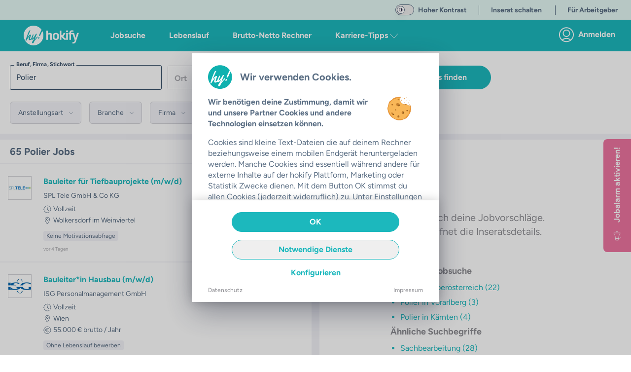

--- FILE ---
content_type: text/css; charset=utf-8
request_url: https://hokify.at/_nuxt/Tabs.Bwr-r3Zd.css
body_size: 788
content:
.slide-left-enter-active[data-v-c9c093d9],.slide-left-leave-active[data-v-c9c093d9],.slide-right-enter-active[data-v-c9c093d9],.slide-right-leave-active[data-v-c9c093d9]{transition:.3s}.slide-left-leave-to[data-v-c9c093d9]{transform:translate(0)}.slide-left-enter[data-v-c9c093d9]{transform:translate(-100%)}.slide-right-leave[data-v-c9c093d9]{transform:translate(0)}.slide-right-enter-to[data-v-c9c093d9],.slide-right-leave-to[data-v-c9c093d9]{transform:translate(-100%)}@media (max-width:768px){.fullwidth2tabsonphone li[data-v-1c7b8be7]{text-align:center;width:50%}.fullwidth2tabsonphone li a[data-v-1c7b8be7]{padding-left:0!important;padding-right:0!important}.fullwidth2point5tabsonphone li[data-v-1c7b8be7]{text-align:center;width:40%}.fullwidth2point5tabsonphone li a[data-v-1c7b8be7]{padding-left:0!important;padding-right:0!important}.fullwidth3tabsonphone li[data-v-1c7b8be7]{text-align:center;width:33.333%}.fullwidth3tabsonphone li a[data-v-1c7b8be7]{padding-left:0!important;padding-right:0!important}}.gradient[data-v-1c7b8be7]{background:linear-gradient(90deg,#fff0 0,#ffffff03 1%,#fff);display:none;filter:progid:DXImageTransform.Microsoft.gradient(startColorstr="#00ffffff",endColorstr="#ffffff",GradientType=1);height:44px;pointer-events:none;position:fixed;right:0;top:65px;width:70px;z-index:2000}@media (max-width:768px){.gradient[data-v-1c7b8be7]{height:38px;top:50px}}body.mobile .tabs-component ul.tabs-component-tabs[data-v-1c7b8be7]{flex:0}body.mobile .tabs-component ul.tabs-component-tabs .tabs-header-container[data-v-1c7b8be7]{-ms-overflow-style:none;margin-bottom:-1px;overflow-x:scroll;overflow:-moz-scrollbars-none;scroll-behavior:smooth}body.mobile .tabs-component ul.tabs-component-tabs .tabs-header-container[data-v-1c7b8be7]::-webkit-scrollbar{display:none}.tabs-component-panels[data-v-1c7b8be7]{display:flex;flex:1}.tabs-component[data-v-1c7b8be7]{display:flex;flex-direction:column}.tabs-component ul.tabs-component-tabs[data-v-1c7b8be7]{background-color:#fff;border-bottom:1px solid var(--color-grey-light);position:relative}@media (max-width:768px){.tabs-component ul.tabs-component-tabs[data-v-1c7b8be7]{white-space:nowrap;width:100%}}.tabs-component ul.tabs-component-tabs li.tabs-component-tab[data-v-1c7b8be7]{display:inline-block;position:relative}@media (max-width:768px){.tabs-component ul.tabs-component-tabs li.tabs-component-tab .only-2-tabs[data-v-1c7b8be7]{width:50%}}.tabs-component ul.tabs-component-tabs li.tabs-component-tab.is-active a[data-v-1c7b8be7]{color:var(--color-main);font-weight:700}.tabs-component ul.tabs-component-tabs li.tabs-component-tab.is-active a[data-v-1c7b8be7]:after{background:var(--color-main);bottom:0;content:"";height:3px;left:0;position:absolute;width:100%}.tabs-component ul.tabs-component-tabs li.tabs-component-tab.is-disabled[data-v-1c7b8be7]{opacity:.4}.tabs-component ul.tabs-component-tabs li.tabs-component-tab .tabs-component-tab-a[data-v-1c7b8be7]{text-decoration:none}.tabs-component ul.tabs-component-tabs li.tabs-component-tab a[data-v-1c7b8be7]{color:var(--color-text-dark);display:inline-block;overflow-x:auto;padding:.75rem 1rem;text-align:center}@media (min-width:768px){.tabs-component ul.tabs-component-tabs li.tabs-component-tab a[data-v-1c7b8be7]{padding:.75rem 2.5rem}}.tabs-component ul.tabs-component-tabs li.tabs-component-tab a.smallspacing[data-v-1c7b8be7]{padding:.75rem 1.5rem}.tabs-component ul.tabs-component-tabs li.tabs-component-tab .badge[data-v-1c7b8be7]{background-color:var(--color-purple);border-radius:50%;color:#fff;display:inherit;font-size:12px;font-weight:700;height:20px;line-height:19px;margin-left:8px;position:relative;text-align:center;top:-2px;width:20px}.tabs-component ul.tabs-component-tabs li.tabs-component-tab .badge.notification-badge[data-v-1c7b8be7]{height:5px;margin-left:-2px;top:-12px;width:5px}.tabs-component ul.tabs-component-tabs li.tabs-component-tab .badge.info-badge[data-v-1c7b8be7]{background:var(--color-grey-lightest);color:var(--color-grey)}.tabs-component ul.tabs-component-tabs li.tabs-component-tab .badge.text-badge[data-v-1c7b8be7]{border-radius:6px;display:inline;font-size:.75rem;padding:3px 7px;width:auto}


--- FILE ---
content_type: text/javascript; charset=utf-8
request_url: https://hokify.at/_nuxt/C-koQygO.js
body_size: 4832
content:
import{b as z,ad as h,_ as S,f as l,o as a,g as n,l as o,C as P,w as r,O as A,a5 as I,B as L,p as g,F as y,r as _,q as T,L as w,t as p,V as C,s as f,v as U,aD as V,ac as N}from"./O-jd8vVv.js";import{_ as j}from"./D7IW5k0o.js";import{T as O,a as F}from"./uiwMU87s.js";import{_ as G}from"./8DYqc2Mk.js";import{C as K}from"./DdxJvSW3.js";(function(){try{var e=typeof window<"u"?window:typeof global<"u"?global:typeof globalThis<"u"?globalThis:typeof self<"u"?self:{},t=new e.Error().stack;t&&(e._sentryDebugIds=e._sentryDebugIds||{},e._sentryDebugIds[t]="20b8662b-13bf-4a58-9b5c-97089aa83695",e._sentryDebugIdIdentifier="sentry-dbid-20b8662b-13bf-4a58-9b5c-97089aa83695")}catch{}})();function Y(e){return e&&typeof e.selectTab=="function"}function W(e){return e&&typeof e.toggleItem=="function"}function q(e){return e&&e instanceof HTMLElement}function B(e){return e&&!!e.$el}const J=z({name:"CookieBanner",components:{LazyCookieBannerInformation:K,Tab:F,Tabs:O,HokSwitch:G,TransitionExpand:j},emits:["close"],data(){const e={essential:!1,externalYoutube:!1,ads:!1,stats:!1},t="category";let i=!1,b=!1,k=!1;const v=!0,u=h()&&localStorage.getItem("accept-cookies");if(u&&u.startsWith("[")){const c=JSON.parse(u);c.includes("externalYoutube")&&(i=!0),c.includes("ads")&&(b=!0),c.includes("stats")&&(k=!0)}return{showCookieGif:v,trackerCategories:{essential:!0,externalYoutube:i,ads:b,stats:k},currentTabId:t,internalStage:this.stage,accordionCategories:e,categories:[{id:"essential",title:"Essenziell",text:"Diese Technologien sind unbedingt notwendig um die angeforderten Services auf unserer Website zu erbringen.",trackers:[{name:"Google Maps",id:"gm"},{name:"Google Tag Manager",id:"gtm"},{name:"Hubspot",id:"hubspot"},{name:"Google reCaptcha",id:"recaptcha"}]},{id:"externalYoutube",title:"Anzeige externer Inhalte",text:"Diese Technologien sind notwendig um gewisse externe Inhalte auf unserer Plattform anzuzeigen (z.B.: YouTube Videos)",trackers:[{name:"YouTube",id:"youtube"}]},{id:"ads",title:"Personalisierte Anzeigen und Marketing",text:"Diese Technologien werden verwendet um relevantere Anzeigen zu schalten, die Performance der Anzeigen zu messen und unsere Drittpartner können damit die Werbung für dich personalisieren.",trackers:[{name:"Facebook Pixel",id:"facebook"},{name:"Google Advertising",id:"gadv"},{name:"TikTok Advertising",id:"tiktok"},{name:"Snap Pixel",id:"snap"},{name:"Linkedin Tag",id:"linkedin"},{name:"Bing Ads UET Tag",id:"bing"},{name:"Reddit Ads Conversion Tracking",id:"reddit"},{name:"Criteo Tag",id:"criteo"},{name:"RTB House",id:"rtbhouse"}]},{id:"stats",title:"Statistik",text:"Diese Technologien werden verwendet um Informationen über die Nutzung unserer Plattform zu erhalten um das Nutzererlebnis zu verbessern.",trackers:[{name:"Google Analytics",id:"ga"},{name:"Hotjar",id:"hotj"},{name:"Adjust",id:"adjust"}]}]}},mounted(){var e;(e=this.$trackGenericEvent)==null||e.call(this,"cookie_banner_viewed",{}),this.stage==="config"&&(this.$nextTick(()=>{const t=this.$refs.externalYoutube;t&&B(t==null?void 0:t[0])&&t[0].$el.scrollIntoView({behavior:"smooth",block:"start"})}),setTimeout(()=>{this.trackerCategories.externalYoutube=!0},500)),setTimeout(()=>this.showCookieGif=!1,5e3)},methods:{acceptAll(){var e;h()&&localStorage.setItem("accept-cookies",JSON.stringify(["essential","externalYoutube","ads","stats"])),(e=this.$trackGenericEvent)==null||e.call(this,"cookie_banner_accepted",{}),this.$emit("close")},acceptEssential(){h()&&localStorage.setItem("accept-cookies",JSON.stringify(["essential"])),this.$emit("close")},saveConfig(){if(h()){const e=[];Object.entries(this.trackerCategories).forEach(([t,i])=>{i&&e.push(t)}),localStorage.setItem("accept-cookies",JSON.stringify(e))}this.$emit("close")},changeTabId(e){var t;this.currentTabId=((t=e==null?void 0:e.tab)==null?void 0:t.id)||e},toggleItem(e){this.categories.some(t=>t.id===e?(this.accordionCategories[e]=!this.accordionCategories[e],!0):!1)},goTo(e){this.currentTabId="information",this.selectTab("information"),setTimeout(()=>{this.$nextTick(()=>{const{cookieBannerInformation:t}=this.$refs;if(B(t)){const i=t.$refs[e];i&&q(i==null?void 0:i[0])&&i[0].scrollIntoView({behavior:"smooth",block:"start"})}}),W(this.$refs.cookieBannerInformation)&&this.$refs.cookieBannerInformation.toggleItem(e)},500)},selectTab(e){Y(this.$refs.cookieTabs)&&(this.$refs.cookieTabs.selectTab(e),this.changeTabId(e))}},watch:{internalStage(){this.$nextTick(()=>{const e=this.$refs.bannerWrapper;e==null||e.focus()})}},props:{stage:{type:String,default:"overview",validator:e=>["overview","config"].includes(e)},mode:{type:String,required:!1,validator:e=>["user","company"].includes(e)}}}),Z={ref:"bannerWrapper",class:"h-full bg-color-white pt-4 flex flex-col justify-center items-center outline-none",tabindex:"0"},R={key:0,class:"w-full flex-1 px-6 sm:px-8 overflow-y-auto sm:pt-2"},Q={class:"flex items-center mb-4"},X={class:"flex justify-between"},ee={key:1,class:"w-full flex-1 flex flex-col overflow-hidden"},te={class:"flex justify-between items-center px-4"},ne={class:"border border-color-grey-light p-3 mt-4"},oe={class:"flex justify-between items-center mb-2"},se={class:"flex items-center"},ie={class:"text-color-text text-base font-bold mb-0 inline"},ae={class:"mb-0"},re=["aria-label","onClick","onKeydown"],le={class:"flex justify-between items-center cursor-pointer"},de={key:0,class:"mt-2"},ce=["onClick"],ue={class:"leading-loose mb-0"},me={class:"w-full pt-6 px-6 sm:px-8 shadow"},fe={class:"flex justify-between mb-4"};function ge(e,t,i,b,k,v){const u=P,c=A,d=L,E=g("HokSwitch"),H=g("TransitionExpand"),x=g("Tab"),D=g("LazyCookieBannerInformation"),M=g("Tabs"),$=U;return a(),l("div",Z,[e.internalStage==="overview"?(a(),l("div",R,[n("div",Q,[o(u,{alt:"hokify Logo",src:"/shared-components-nuxt3/svgs/hokify/logo-hy-b2c.svg",class:"h-12 mr-4"}),t[4]||(t[4]=n("h1",{class:"text-color-text text-base sm:text-xl mb-0"},"Wir verwenden Cookies.",-1))]),n("div",X,[t[5]||(t[5]=n("p",{class:"font-bold text-sm sm:text-base sm:mb-4"}," Wir benötigen deine Zustimmung, damit wir und unsere Partner Cookies und andere Technologien einsetzen können. ",-1)),o(u,{alt:"Cookie",src:e.showCookieGif?"/cookie.gif":"/cookie.png",class:"h-12 ml-4 sm:mr-6"},null,8,["src"])]),t[6]||(t[6]=n("p",{class:"text-sm sm:text-base"}," Cookies sind kleine Text-Dateien die auf deinem Rechner beziehungsweise einem mobilen Endgerät heruntergeladen werden. Manche Cookies sind essentiell während andere für externe Inhalte auf der hokify Plattform, Marketing oder Statistik Zwecke dienen. Mit dem Button OK stimmst du allen Cookies (jederzeit widerruflich) zu. Unter Einstellungen kann man die Cookie Einstellungen individualisieren und über Notwendige Cookies nur die unbedingt für das Service notwendigen Cookies nutzen. ",-1))])):(a(),l("div",ee,[n("div",te,[t[7]||(t[7]=n("h1",{class:"text-color-text text-base mb-0"},"Privatsphären-Einstellung",-1)),o(d,{"is-text":"","aria-label":"Zurück zur Übersicht"},{default:r(()=>[o(c,{name:"icon:close-slim",color:"grey",size:4,class:"focus:outline-none focus-visible:outline-solid focus-visible:outline-2",pointer:"",onClick:t[0]||(t[0]=s=>e.internalStage="overview"),onKeydown:t[1]||(t[1]=I(s=>e.internalStage="overview",["enter"]))})]),_:1})]),o(M,{ref:"cookieTabs",name:"cookieTabs","align-center":!e.$isMobile.phone,class:"fullwidth2tabsonphone","prevent-auto-scroll":"",onChanged:e.changeTabId},{default:r(()=>[o(x,{id:"category",name:"Kategorien",class:"px-4 flex-1 pb-12"},{default:r(()=>[(a(!0),l(y,null,_(e.categories,s=>(a(),l("div",{key:s.id},[n("div",ne,[n("div",oe,[n("div",se,[n("h2",ie,p(s.title),1),s.id==="essential"?(a(),T(c,{key:0,name:"icon:lock",size:5,color:"grey",class:"inline"})):w("",!0)]),o(E,{id:`${s.id}-switch`,ref_for:!0,ref:s.id,modelValue:e.trackerCategories[s.id],"onUpdate:modelValue":m=>e.trackerCategories[s.id]=m,disabled:s.id==="essential",styling:"main",class:"scroll-mt-6"},null,8,["id","modelValue","onUpdate:modelValue","disabled"])]),n("p",ae,p(s.text),1)]),n("div",{class:"border-r border-b border-l border-color-grey-light px-4 py-2",role:"button",tabindex:"0","aria-label":`${s.title} Übersicht`,onClick:m=>e.toggleItem(s.id),onKeydown:I(m=>e.toggleItem(s.id),["enter"])},[n("div",le,[t[8]||(t[8]=n("h3",{class:"text-color-text text-base mb-0 leading-loose py-1"},"Zur Übersicht",-1)),o(c,{class:C([{"rotate-90":e.accordionCategories[s.id]},"transition-transform duration-300"]),size:5,color:"main",name:"icon:arrow-right"},null,8,["class"])]),o(H,null,{default:r(()=>[e.accordionCategories[s.id]?(a(),l("div",de,[(a(!0),l(y,null,_(s.trackers,m=>(a(),l("div",{key:m.id,class:"flex items-center py-1 cursor-pointer",onClick:ve=>e.goTo(m.id)},[o(c,{name:"icon:info",color:"grey-light",class:"inline mr-2"}),n("p",ue,p(m.name),1)],8,ce))),128))])):w("",!0)]),_:2},1024)],40,re)]))),128))]),_:1}),o(x,{id:"information",name:"Informationen",class:"px-4 flex-1"},{default:r(()=>[e.currentTabId==="information"?(a(),T(D,{key:0,ref:"cookieBannerInformation"},null,512)):w("",!0)]),_:1})]),_:1},8,["align-center","onChanged"])])),n("div",me,[e.internalStage==="overview"?(a(),l("div",{key:0,class:C({"px-12":!e.$isMobile.phone})},[o(d,{fullwidth:"always",class:"mb-4",color:e.mode==="company"?"business":"main",onClick:e.acceptAll},{default:r(()=>t[9]||(t[9]=[f("OK")])),_:1},8,["color","onClick"]),o(d,{fullwidth:"always",outline:"",color:e.mode==="company"?"business":"main",class:"mb-4",onClick:e.acceptEssential},{default:r(()=>t[10]||(t[10]=[f(" Notwendige Dienste ")])),_:1},8,["color","onClick"]),o(d,{color:e.mode==="company"?"business":"main",fullwidth:"always","is-text":"",class:"mb-4",onClick:t[2]||(t[2]=s=>e.internalStage="config")},{default:r(()=>t[11]||(t[11]=[f("Konfigurieren")])),_:1},8,["color"])],2)):(a(),l("div",{key:1,class:C({"px-12":!e.$isMobile.phone})},[o(d,{fullwidth:"always",class:"mb-4",color:e.mode==="company"?"business":"main",onClick:e.acceptAll},{default:r(()=>t[12]||(t[12]=[f("Alles akzeptieren")])),_:1},8,["color","onClick"]),o(d,{fullwidth:"always",outline:"",color:e.mode==="company"?"business":"main",class:"mb-6",onClick:t[3]||(t[3]=s=>`${e.currentTabId==="category"?e.saveConfig():e.selectTab("category")}`)},{default:r(()=>[f(p(e.currentTabId==="category"?"Konfiguration übernehmen":"Konfigurieren"),1)]),_:1},8,["color"])],2)),n("div",fe,[o($,{to:"/privacy",target:"_blank","link-type":"internal",class:"text-color-grey text-xs"},{default:r(()=>t[13]||(t[13]=[f("Datenschutz")])),_:1}),o($,{to:"/imprint",target:"_blank","link-type":"internal",class:"text-color-grey text-xs"},{default:r(()=>t[14]||(t[14]=[f("Impressum")])),_:1})])])],512)}const he=S(J,[["render",ge]]),be=z({name:"CookieBannerContainer",components:{CookieBanner:he},emits:["show","hide"],data(){return{waitTillUserHasInteractedPromise:void 0,showCookieBanner:this.forceOpen,isOpen:!1,stage:"overview",EventBus:N}},beforeMount(){this.EventBus.$on("toggleCookieBanner",this.toggle)},mounted(){this.winLoad(async()=>{this.needsToAcceptCookies()&&(await this.waitTillUserHasInteracted(),this.EventBus.$emit("show-cookie-banner"),this.$emit("show"))})},beforeUnmount(){this.EventBus.$off("toggleCookieBanner",this.toggle)},methods:{async waitTillUserHasInteracted(){var e;this.hasInteracted||(this.waitTillUserHasInteractedPromise||(this.waitTillUserHasInteractedPromise=V()),await((e=this.waitTillUserHasInteractedPromise)==null?void 0:e.promise))},winLoad(e){document.readyState==="complete"||document.readyState==="interactive"?e():window.addEventListener("load",e,{once:!0})},needsToAcceptCookies(){var e;if(h()){const t=localStorage.getItem("accept-cookies");return t&&((e=window.acceptedTracking)==null||e.call(window)),!t}return!1},toggle(e=!0,t){var i;t&&(t==null?void 0:t.stage)==="config"&&(this.stage="config"),e?(this.showCookieBanner=!0,this.$emit("show")):(this.showCookieBanner=!1,document.body.classList.remove("v--modal-block-scroll"),(i=window.acceptedTracking)==null||i.call(window),this.$emit("hide"))},preventClick(e){e==null||e.preventDefault()},watchHasInteracted(e){e&&this.waitTillUserHasInteractedPromise&&this.waitTillUserHasInteractedPromise.resolve()}},props:{hasInteracted:{type:Boolean,required:!0},mode:{type:String,required:!1,validator:e=>["user","company"].includes(e)},forceOpen:{type:Boolean,default:!1}},watch:{hasInteracted:[{handler:"watchHasInteracted"}]}}),ke={key:0},pe={class:"fixed bottom-0 h-3/4 z-[210] shadow"};function we(e,t,i,b,k,v){const u=g("CookieBanner"),c=g("HokModal");return e.showCookieBanner?(a(),l("div",ke,[e.$isMobile.phone?(a(),l(y,{key:0},[n("div",{class:"fixed inset-0 w-full h-screen z-[200] bg-[var(--color-black)]/20",onClick:t[0]||(t[0]=(...d)=>e.preventClick&&e.preventClick(...d))}),n("div",pe,[o(u,{stage:e.stage,mode:e.mode,onClose:t[1]||(t[1]=d=>e.toggle(!1))},null,8,["stage","mode"])])],64)):(a(),T(c,{key:1,name:"cookieBannerModal","show-close-button":!1,height:"70%",classes:"v--modal noPadding","z-index":"z-[300]",onVnodeMounted:t[3]||(t[3]=d=>e.$modal.show("cookieBannerModal"))},{default:r(()=>[o(u,{stage:e.stage,mode:e.mode,onClose:t[2]||(t[2]=d=>e.toggle(!1))},null,8,["stage","mode"])]),_:1},512))])):w("",!0)}const Ie=S(be,[["render",we]]);export{Ie as default};
//# sourceMappingURL=C-koQygO.js.map


--- FILE ---
content_type: text/javascript; charset=utf-8
request_url: https://hokify.at/_nuxt/CTqFxh02.js
body_size: 3524
content:
import{b as S,am as w,aD as V,aE as k,_ as I,f as u,o as a,L as o,g as f,q as y,a0 as L,W as g,V as n,aF as O,R as p,a5 as m,F as E,r as B,w as b,s as v,p as F,t as c}from"./O-jd8vVv.js";(function(){try{var e=typeof window<"u"?window:typeof global<"u"?global:typeof globalThis<"u"?globalThis:typeof self<"u"?self:{},t=new e.Error().stack;t&&(e._sentryDebugIds=e._sentryDebugIds||{},e._sentryDebugIds[t]="ea484d7d-d8f9-4aa4-9728-76cd055f592a",e._sentryDebugIdIdentifier="sentry-dbid-ea484d7d-d8f9-4aa4-9728-76cd055f592a")}catch{}})();const $=S({name:"Autocomplete",components:{LazyErrorBox:w},emits:["enter","blur","click","focus","input","update:modelValue"],data(){return{error:!1,isOpen:!1,forceClose:!1,internalValueId:null,current:-1,loading:!1,entriesFetched:!1,useSelection:!1,values:[],invalidValue:!1,selectedSuggestion:!1,tt:void 0,waitForClick:void 0}},computed:{currentNumberOfSuggestions(){return this.values.length<this.maxNumberOfSuggestions?this.values.length:this.maxNumberOfSuggestions},mustSelectComputed(){return this.mustSelect===!0||this.mustSelect===!1?this.mustSelect:!!this.valueLabel},suggestions(){var t;const e=((t=this.values)==null?void 0:t.length)&&this.values.slice(0,this.maxNumberOfSuggestions)||[];return this.valueLabel?e.map(i=>i[this.valueLabel]):e},valueRequired(){var e;return((e=this.$slots)==null?void 0:e.addCustomValue)&&this.isOpen&&this.value.length>0&&!this.forceClose},openSuggestion(){return this.minLength>0&&!this.value||this.value&&this.value.length<this.minLength?!1:this.isOpen&&!this.forceClose&&(this.loading||this.values&&this.values.length!==0)},myClasses(){const e=[];return(this.isOpen||this.value&&this.value.length>0)&&e.push("input--filled"),this.isOpen&&e.push("input--active"),this.invalidValue&&e.push("has-error"),this.fullwidth&&e.push("max-w-full"),e},value:{get(){return this.modelValue},set(e){this.$emit("update:modelValue",e)}},activeDescendantId(){return this.current>=0?`option-${this.current}`:void 0}},created(){this.id==="autocomplete"&&console.warn("Autocomplete without explicit id",this)},methods:{input(e){var i;const t=e.target;if(this.value=t.value??"",!this.isOpen)this.useSelection=!0,this.isOpen=!0;else{const l=this.suggestions.indexOf(this.value);l!==-1&&!this.useSelection?(this.useSelection=!0,this.current=l):(this.useSelection=!1,this.current=-1),(i=this.$slots)!=null&&i.addCustomValue&&(this.isOpen=!0)}this.selectedSuggestion=!1,this.mustSelectComputed||this.processEvent(e),this.customValidity!==""&&(this.onInvalid(e),t.reportValidity())},async matches(){return this.minLength>0&&(!this.value||this.value.length<this.minLength)?[]:(this.entriesFetched=!0,this.valuePromise(this.value))},async loadEntries(){this.loading=!0;try{this.values=await this.matches(),this.error=!1}catch(e){console.error(e),this.error=e}finally{this.loading=!1}},keyup(e){var t;if(!e.code||!((t=e==null?void 0:e.code)!=null&&t.includes("Arrow"))&&e.code!=="Enter"&&e.code!=="Tab"){this.forceClose=!1;let i=100;this.tt&&(clearTimeout(this.tt),i=500),this.tt=setTimeout(this.loadEntries,i)}this.invalidValue=!1},up(){this.current===-1?(this.current=this.currentNumberOfSuggestions-1,this.useSelection=!0):this.current===0?(this.current-=1,this.useSelection=!1):(this.current-=1,this.useSelection=!0)},down(){this.values&&(this.current===this.currentNumberOfSuggestions-1?(this.current=-1,this.useSelection=!1):(this.current+=1,this.useSelection=!0))},isActive(e){return e===this.current},enter(){if(this.current>=0){const e=this.suggestions[this.current];this.forceClose=!0,this.suggestionClick(e,this.current)}},suggestionClick(e,t){var i;if(this.valueLabel){const l=t!==void 0?this.values[t]:this.values.find(r=>r[this.valueLabel]===e);l?(this.value=l[this.valueLabel],this.internalValueId=this.valueId?l[this.valueId]:l):(i=this.$slots)!=null&&i.addCustomValue?(this.internalValueId=null,this.value=e):console.log("value not found",e)}else this.value=e;this.selectedSuggestion=!0,this.isOpen=!1,this.processEvent(void 0,e),this.$emit("enter",this.value,this.valueId?{id:this.internalValueId}:this.internalValueId)},open(){this.$emit("click"),this.isOpen||(this.useSelection=!0,this.isOpen=!0),(!this.values||this.values.length===0)&&this.loadEntries()},focus(){this.isOpen||this.open(),this.$emit("focus")},async blur(e){var t,i,l,r;this.waitForClick=V(),await Promise.race([(t=this.waitForClick)==null?void 0:t.promise,k(300)]),((!this.value||this.value.length===0)&&(!this.value||this.value.length===0)||this.value===this.modelValue)&&(this.invalidValue=!1),this.mustSelectComputed?this.mustSelectComputed&&!this.selectedSuggestion&&!((i=this.$slots)!=null&&i.addCustomValue)&&this.loadEntries().then(()=>{var d;!this.values.some(s=>this.valueLabel&&this.value===s[this.valueLabel]?(this.value=s[this.valueLabel],this.internalValueId=this.valueId?s[this.valueId]:s,!0):this.values&&this.value===s?(this.value=s,!0):!1)&&!((d=this.$slots)!=null&&d.addCustomValue)&&this.mustSelect&&(this.invalidValue=!0)}):this.processEvent(e),(!((l=this.$slots)!=null&&l.addCustomValue)||(r=this.$slots)!=null&&r.addCustomValue&&!this.value)&&(this.isOpen=!1),this.useSelection=!1,this.$emit("blur",e)},processEvent(e,t){this.waitForClick&&(this.waitForClick.resolve(),this.waitForClick=void 0),this.invalidValue=!1;const i=this.valueId?{id:this.internalValueId}:this.internalValueId;let l="";t?l=t:!this.mustSelectComputed&&!this.useSelection&&e&&typeof e=="object"&&e!==null&&"target"in e&&typeof e.target=="object"&&e.target!==null&&"value"in e.target&&typeof e.target.value=="string"?l=e.target.value:l=this.value,this.$emit("input",l,e,i)},doAddCustomValue(){this.suggestionClick(this.value)},onValueChanged(e){this.entriesFetched=!1,this.value=e,e&&e.length===0&&(this.isOpen=!1)},onInvalid(e){const t=e.target;t.setCustomValidity(""),t.validity.valid||t.setCustomValidity(this.customValidity)}},props:{id:{type:String,default:"autocomplete",required:!0},valuePromise:{type:Function,required:!0},required:{type:Boolean,default:!1},modelValue:{type:String,default:""},valueId:{type:String,default:""},valueLabel:{type:String,default:""},name:{type:String,default:""},mustSelect:{type:Boolean,default:!1},allowDuplicateCustomValues:{type:Boolean,default:!0},fullwidth:{type:[String,Boolean],default:!1,validator:e=>[!1,"mobile","always"].includes(e)},resultFullWidth:{type:Boolean,default:!1},autofocus:{type:Boolean,default:!1},minLength:{type:Number,default:2},useOverlay:{type:Boolean,default:!0},positionInitial:{type:Boolean,default:!1},maxNumberOfSuggestions:{type:Number,default:4},disabled:{type:Boolean,default:!1},placeholder:{type:String,default:""},customValidity:{type:String,default:""}},watch:{value:[{handler:"onValueChanged"}]}}),q={key:0,class:"fixed overlay"},D=["for"],N={class:"input__label-content input__label-content--sae"},A=["name","value"],z=["id","name","autofocus","aria-expanded","aria-controls","aria-activedescendant","required","disabled","placeholder","type"],T=["id","onClick"],R={class:"text-color-blue underline m-0 p-0"};function P(e,t,i,l,r,C){const d=F("LazyErrorBox");return a(),u("div",{class:n([[e.fullwidth?"max-w-full":"max-w-400"],"autocomplete-container mb-4 relative"])},[e.$isMobile.any?o("",!0):(a(),u("div",q)),f("div",{class:n([e.myClasses,"input input--sae"])},[e.$slots.default?(a(),u("label",{key:0,for:e.id,class:"input__label input__label--sae"},[f("span",N,[g(e.$slots,"default",{},void 0,!0),e.required?(a(),u("span",{key:0,class:n({required:!e.value})},"*",2)):o("",!0)])],8,D)):o("",!0),e.valueLabel?(a(),u("input",{key:1,name:e.name,value:e.internalValueId,type:"hidden"},null,8,A)):o("",!0),L(f("input",{id:e.id,ref:"input","onUpdate:modelValue":t[0]||(t[0]=s=>e.value=s),name:e.valueLabel?`${e.name||e.id}-label`:e.name,maxlength:"2048","aria-autocomplete":"both","aria-haspopup":"false",autocomplete:"off",autocapitalize:"off",autocorrect:"off",autofocus:e.autofocus,"aria-expanded":e.openSuggestion||e.valueRequired,"aria-controls":e.openSuggestion||e.valueRequired?"autocomplete-suggestions":"","aria-activedescendant":e.current>=0?e.activeDescendantId:"",role:"searchbox",spellcheck:"false",required:e.required,disabled:e.disabled,placeholder:e.placeholder,class:n(["input__field input__field--sae pl-2",{"cursor-not-allowed":e.disabled}]),type:e.mustSelect?"search":"text",onKeydown:[t[1]||(t[1]=m(p((...s)=>e.enter&&e.enter(...s),["prevent"]),["enter"])),t[7]||(t[7]=m((...s)=>e.down&&e.down(...s),["down"])),t[8]||(t[8]=m((...s)=>e.up&&e.up(...s),["up"])),t[9]||(t[9]=m(s=>e.forceClose=!0,["tab"]))],onClick:t[2]||(t[2]=(...s)=>e.open&&e.open(...s)),onFocus:t[3]||(t[3]=(...s)=>e.focus&&e.focus(...s)),onBlur:t[4]||(t[4]=(...s)=>e.blur&&e.blur(...s)),onChange:t[5]||(t[5]=p((...s)=>e.input&&e.input(...s),["stop"])),onKeyup:t[6]||(t[6]=(...s)=>e.keyup&&e.keyup(...s)),onInvalid:t[10]||(t[10]=(...s)=>e.onInvalid&&e.onInvalid(...s))},null,42,z),[[O,e.value]])],2),e.openSuggestion||e.valueRequired?(a(),u("ul",{key:1,id:"autocomplete-suggestions",role:"listbox",class:n([[e.resultFullWidth?"max-w-full":"max-w-400",{initial:e.positionInitial}],"autocomplete shadow-lg rounded-b-lg overflow-y-auto max-h-60 max-w-400 w-full absolute z-10"])},[(a(!0),u(E,null,B(e.suggestions,(s,h)=>(a(),u("li",{id:`option-${h}`,key:h,role:"option",class:n([`${e.useSelection&&e.isActive(h)?"active":""}`,"py-1 px-2 w-full hover:bg-color-grey-lightest cursor-pointer"]),onClick:p(W=>e.suggestionClick(s,h),["prevent","stop"])},[g(e.$slots,"suggestion",{suggestion:s,value:e.values[h]},()=>[v(c(s),1)],!0)],10,T))),128)),e.$slots&&e.entriesFetched&&!e.loading&&e.$slots.addCustomValue&&e.value.length>0&&(e.allowDuplicateCustomValues||!e.suggestions.some(s=>s.toLowerCase()===e.value.toLowerCase()))?(a(),u("li",{key:0,class:"cursor-pointer",onClick:t[11]||(t[11]=p((...s)=>e.doAddCustomValue&&e.doAddCustomValue(...s),["prevent","stop"]))},[f("p",R,[g(e.$slots,"addCustomValue",{value:e.value},()=>[v(' "'+c(e.value)+'" ',1)],!0)])])):o("",!0)],2)):o("",!0),e.invalidValue?(a(),y(d,{key:2,class:"mt-4"},{default:b(()=>t[12]||(t[12]=[v(" Wähle einen Eintrag aus den Vorschlägen! ")])),_:1})):o("",!0),e.error?(a(),y(d,{key:3,class:"mt-4"},{default:b(()=>[v(" Vorschläge können zurzeit nicht geladen werden. Bitte versuch es später noch einmal! "+c(e.error),1)]),_:1})):o("",!0)],2)}const M=I($,[["render",P],["__scopeId","data-v-d344c335"]]);export{M as default};
//# sourceMappingURL=CTqFxh02.js.map


--- FILE ---
content_type: text/javascript; charset=utf-8
request_url: https://hokify.at/_nuxt/yiTaGe1N.js
body_size: 6165
content:
import{ay as O,b as p,as as a,P as y,az as N,ag as G,J as x,I as U,K as V,ac as _,ai as q,q as m,w as C,a3 as L,M as h,N as K,o as f,f as Y,r as X,a5 as J,aa as Z,F as Q,L as W,V as tt,_ as et}from"./O-jd8vVv.js";(function(){try{var t=typeof window<"u"?window:typeof global<"u"?global:typeof globalThis<"u"?globalThis:typeof self<"u"?self:{},e=new t.Error().stack;e&&(t._sentryDebugIds=t._sentryDebugIds||{},t._sentryDebugIds[e]="4bc5d36e-0914-487a-a4d7-89465dbc5fe9",t._sentryDebugIdIdentifier="sentry-dbid-4bc5d36e-0914-487a-a4d7-89465dbc5fe9")}catch{}})();var w={exports:{}},I;function it(){if(I)return w.exports;I=1;function t(){}return t.prototype={on:function(e,i,r){var s=this.e||(this.e={});return(s[e]||(s[e]=[])).push({fn:i,ctx:r}),this},once:function(e,i,r){var s=this;function o(){s.off(e,o),i.apply(r,arguments)}return o._=i,this.on(e,o,r)},emit:function(e){var i=[].slice.call(arguments,1),r=((this.e||(this.e={}))[e]||[]).slice(),s=0,o=r.length;for(s;s<o;s++)r[s].fn.apply(r[s].ctx,i);return this},off:function(e,i){var r=this.e||(this.e={}),s=r[e],o=[];if(s&&i)for(var l=0,d=s.length;l<d;l++)s[l].fn!==i&&s[l].fn._!==i&&o.push(s[l]);return o.length?r[e]=o:delete r[e],this}},w.exports=t,w.exports.TinyEmitter=t,w.exports}var st=it();const rt=O(st);var ot=Object.defineProperty,nt=(t,e,i)=>e in t?ot(t,e,{enumerable:!0,configurable:!0,writable:!0,value:i}):t[e]=i,P=(t,e,i)=>(nt(t,typeof e!="symbol"?e+"":e,i),i);function at(t,e,i){return Math.max(Math.min(t,i),e)}function D(){return Date.now()}class lt{constructor(e,i){P(this,"timer",null),P(this,"defaultTime"),P(this,"callback"),this.callback=e,this.defaultTime=i,this.timer=this.create()}create(){return window.setTimeout(this.callback,this.defaultTime)}stop(){this.timer&&(window.clearTimeout(this.timer),this.timer=null)}start(){this.timer||(this.timer=this.create())}set(e){const i=e||this.defaultTime;this.timer=window.setTimeout(this.callback,i)}}function ht(t){return t=t.replace(/([A-Z]+)/g," $1"),t.charAt(0).toUpperCase()+t.slice(1)}function B(t,e){let i;return t<0?i=(t+e)%e:i=t%e,i!==i?0:i}function M(t,e={}){return t.$slots.default(e)||[]}const $=new rt;let T={$on:(...t)=>$.on(...t),$once:(...t)=>$.on(...t),$off:(...t)=>$.on(...t),$emit:(...t)=>$.on(...t)};function dt(t){const e=[],i=[],r=t.length;for(let s=0;s<r;s++){const o=t[s],l=N(o);let d=s-r;l.key=`before_${s}`,l.props={index:d,isClone:!0},e.push(l);const u=N(o);d=s+r,u.key=`after_${d}`,u.props={index:d,isClone:!0},i.push(u)}return[...e,...t,...i]}const ut=p({name:"Hooper",provide(){return{$hooper:this}},props:{itemsToShow:{default:1,type:Number},itemsToSlide:{default:1,type:Number},initialSlide:{default:0,type:Number},infiniteScroll:{default:!1,type:Boolean},centerMode:{default:!1,type:Boolean},vertical:{default:!1,type:Boolean},rtl:{default:null,type:Boolean},autoPlay:{default:!1,type:Boolean},playSpeed:{default:2e3,type:Number},mouseDrag:{default:!0,type:Boolean},touchDrag:{default:!0,type:Boolean},wheelControl:{default:!0,type:Boolean},keysControl:{default:!0,type:Boolean},shortDrag:{default:!0,type:Boolean},transition:{default:300,type:Number},hoverPause:{default:!0,type:Boolean},trimWhiteSpace:{default:!1,type:Boolean},settings:{default(){return{}},type:Object},group:{type:String,default:null}},data(){return{isDragging:!1,isSliding:!1,isTouch:!1,isHover:!1,isFocus:!1,initialized:!1,slideWidth:this.vertical?0:100/this.itemsToShow+"%",containerWidth:0,containerHeight:0,slideHeight:this.vertical?100/this.itemsToShow+"%":0,slidesCount:0,trimStart:0,trimEnd:1,currentSlide:0,timer:null,defaults:{},breakpoints:{},delta:{x:0,y:0},config:{}}},emits:["updated","slide","afterSlide","beforeSlide","loaded"],computed:{slideBounds(){const{config:t,currentSlide:e}=this,i=t.itemsToShow,r=t.centerMode?Math.ceil(e-i/2):e,s=t.centerMode?Math.floor(e+i/2):Math.floor(e+i-1);return{lower:r,upper:s}},trackTransform(){const{infiniteScroll:t,vertical:e,rtl:i,centerMode:r}=this.config,s=i?-1:1,o=e?this.slideHeight:this.slideWidth,l=e?this.containerHeight:this.containerWidth,d=e?this.delta.y:this.delta.x,u=t?o*this.slidesCount:0,S=r?(l-o)/2:0,v=d+s*(S-u-this.currentSlide*o);return e?`transform: translate(0, ${v}px);`:`transform: translate(${v}px, 0);`},trackTransition(){return this.initialized&&this.isSliding?`transition: ${this.config.transition}ms`:""}},watch:{group(t,e){t!==e&&(T.$off(`slideGroup:${e}`,this._groupSlideHandler),this.addGroupListeners())},autoPlay(t,e){t!==e&&this.restartTimer()}},methods:{slideTo(t,e=!0){if(this.isSliding||t===this.currentSlide)return;const{infiniteScroll:i,transition:r}=this.config,s=i?t:at(t,this.trimStart,this.slidesCount-this.trimEnd);this.$emit("beforeSlide",{currentSlide:this.currentSlide,slideTo:s});const o=this.currentSlide;this.group&&e&&T.$emit(`slideGroup:${this.group}`,t),this.currentSlide=s,this.isSliding=!0,window.setTimeout(()=>{this.isSliding=!1,this.currentSlide=B(s,this.slidesCount)},r),this.$emit("slide",{currentSlide:this.currentSlide,slideFrom:o})},slideNext(){this.slideTo(this.currentSlide+this.config.itemsToSlide)},slidePrev(){this.slideTo(this.currentSlide-this.config.itemsToSlide)},initEvents(){this.defaults.rtl===null&&(this.defaults.rtl=getComputedStyle(this.$el).direction==="rtl"),this.$props.autoPlay&&this.initAutoPlay(),this.config.keysControl&&this.$el.addEventListener("keydown",this.onKeypress),this.config.wheelControl&&(this.lastScrollTime=D(),this.$el.addEventListener("wheel",this.onWheel,{passive:!1})),window.addEventListener("resize",this.update)},getCurrentSlideTimeout(){var r,s;const t=B(this.currentSlide,this.slidesCount),e=M(this);return((s=(typeof((r=e[0])==null?void 0:r.type)=="symbol"?e[0].children:e)[t].props)==null?void 0:s.duration)??this.playSpeed},initAutoPlay(){this.timer=new lt(()=>{if(this.isSliding||this.isDragging||this.isHover&&this.config.hoverPause||this.isFocus||!this.$props.autoPlay){this.timer.set(this.getCurrentSlideTimeout());return}if(this.currentSlide===this.slidesCount-1&&!this.config.infiniteScroll){this.slideTo(0),this.timer.set(this.getCurrentSlideTimeout());return}this.slideNext(),this.timer.set(this.getCurrentSlideTimeout())},this.getCurrentSlideTimeout())},initDefaults(){this.breakpoints=this.settings.breakpoints,this.defaults=Object.assign({},this.$props,this.settings),this.config=Object.assign({},this.defaults)},update(){this.breakpoints&&this.updateConfig(),this.updateWidth(),this.updateTrim(),this.$emit("updated",{containerWidth:this.containerWidth,containerHeight:this.containerHeight,slideWidth:this.slideWidth,slideHeight:this.slideHeight,settings:this.config})},updateTrim(){const{trimWhiteSpace:t,itemsToShow:e,centerMode:i,infiniteScroll:r}=this.config;if(!t||r){this.trimStart=0,this.trimEnd=1;return}this.trimStart=i?Math.floor((e-1)/2):0,this.trimEnd=i?Math.ceil(e/2):e},updateWidth(){const t=this.$el.getBoundingClientRect();if(this.containerWidth=t.width,this.containerHeight=t.height,this.config.vertical){this.slideHeight=this.containerHeight/this.config.itemsToShow;return}this.slideWidth=this.containerWidth/this.config.itemsToShow},updateConfig(){const t=Object.keys(this.breakpoints).sort((i,r)=>r-i);let e;t.some(i=>{if(e=window.matchMedia(`(min-width: ${i}px)`).matches,e)return this.config=Object.assign({},this.config,this.defaults,this.breakpoints[i]),!0}),e||(this.config=Object.assign(this.config,this.defaults))},restartTimer(){y(()=>{if(this.timer===null&&this.$props.autoPlay){this.initAutoPlay();return}this.timer&&(this.timer.stop(),this.$props.autoPlay&&(this.timer.set(this.getCurrentSlideTimeout()),this.timer.start()))})},restart(){y(()=>{this.update()})},onDragStart(t){this.isTouch=t.type==="touchstart",!(!this.isTouch&&t.button!==0)&&(this.startPosition={x:0,y:0},this.endPosition={x:0,y:0},this.isDragging=!0,this.startPosition.x=this.isTouch?t.touches[0].clientX:t.clientX,this.startPosition.y=this.isTouch?t.touches[0].clientY:t.clientY,document.addEventListener(this.isTouch?"touchmove":"mousemove",this.onDrag),document.addEventListener(this.isTouch?"touchend":"mouseup",this.onDragEnd))},isInvalidDirection(t,e){return this.config.vertical?this.config.vertical?Math.abs(e)<=Math.abs(t):!1:Math.abs(t)<=Math.abs(e)},onDrag(t){if(this.isSliding)return;this.endPosition.x=this.isTouch?t.touches[0].clientX:t.clientX,this.endPosition.y=this.isTouch?t.touches[0].clientY:t.clientY;const e=this.endPosition.x-this.startPosition.x,i=this.endPosition.y-this.startPosition.y;this.isInvalidDirection(e,i)||(this.delta.y=i,this.delta.x=e,this.isTouch||t.preventDefault())},onDragEnd(){const t=this.config.shortDrag?.5:.15;if(this.isDragging=!1,this.config.vertical){const e=Math.round(Math.abs(this.delta.y/this.slideHeight)+t);this.slideTo(this.currentSlide-Math.sign(this.delta.y)*e)}if(!this.config.vertical){const e=(this.config.rtl?-1:1)*Math.sign(this.delta.x),i=Math.round(Math.abs(this.delta.x/this.slideWidth)+t);this.slideTo(this.currentSlide-e*i)}this.delta.x=0,this.delta.y=0,document.removeEventListener(this.isTouch?"touchmove":"mousemove",this.onDrag),document.removeEventListener(this.isTouch?"touchend":"mouseup",this.onDragEnd),this.restartTimer()},onTransitionend(){this.isSliding=!1,this.$emit("afterSlide",{currentSlide:this.currentSlide})},onKeypress(t){const e=t.key;if(e.startsWith("Arrow")&&t.preventDefault(),this.config.vertical){e==="ArrowUp"&&this.slidePrev(),e==="ArrowDown"&&this.slideNext();return}if(this.config.rtl){e==="ArrowRight"&&this.slidePrev(),e==="ArrowLeft"&&this.slideNext();return}e==="ArrowRight"&&this.slideNext(),e==="ArrowLeft"&&this.slidePrev()},onWheel(t){if(t.preventDefault(),D()-this.lastScrollTime<200)return;this.lastScrollTime=D();const e=t.wheelDelta||-t.deltaY,i=Math.sign(e);i===-1&&this.slideNext(),i===1&&this.slidePrev()},addGroupListeners(){this.group&&(this._groupSlideHandler=t=>{this.slideTo(t,!1)},T.$on(`slideGroup:${this.group}`,this._groupSlideHandler))},renderSlides(){const t=M(this),e=t.length;let i=0,r=[];for(let s=0;s<e;s++){const o=t[s];if(o){if(typeof o.type=="symbol"){o.children.forEach(l=>{l.type.name==="HooperSlide"&&r.push({...l,key:i,props:{...l.props||{},isClone:!1,index:i++}})});continue}o.type.name==="HooperSlide"&&r.push({...o,key:i,props:{...o.props||{},isClone:!1,index:i++}})}}return this.slidesCount=r.length,this.config.infiniteScroll&&(r=dt(r)),a("ul",{class:{"hooper-track":!0,"is-dragging":this.isDragging},style:this.trackTransform+this.trackTransition,ref:"track",onTransitionend:this.onTransitionend,onMousedown:this.config.mouseDrag?this.onDragStart.bind(this):void 0,onTouchstart:this.config.mouseDrag?this.onDragStart.bind(this):void 0},r)},renderBody(){const t=this.renderSlides(),e=this.$slots["hooper-addons"]&&this.$slots["hooper-addons"]()||[],i=a("div",{class:"hooper-liveregion hooper-sr-only","aria-live":"polite","aria-atomic":"true"},`Item ${this.currentSlide+1} of ${this.slidesCount}`),r=[...e,i];return[a("div",{class:"hooper-list",ref:"list"},t),r]}},created(){this.initDefaults()},mounted(){this.initEvents(),this.addGroupListeners(),y(()=>{this.update(),this.slideTo(this.config.initialSlide||0),y(()=>{this.update()}),setTimeout(()=>{this.$emit("loaded"),this.initialized=!0},this.transition)})},beforeDestroy(){window.removeEventListener("resize",this.update),this.group&&T.$off(`slideGroup:${this.group}`,this._groupSlideHandler),this.timer&&this.timer.stop()},render(){const t=this.renderBody();return a("section",{tabindex:"0",class:{hooper:!0,"is-vertical":this.config.vertical,"is-rtl":this.config.rtl},onFocusin:()=>this.isFocus=!0,onFocusout:()=>this.isFocus=!1,onMouseover:()=>this.isHover=!0,onMouseleave:()=>this.isHover=!1},t)}}),ct=p({name:"HooperSlide",inject:["$hooper"],props:{isClone:{type:Boolean,default:!1},index:{type:Number,default:0},duration:{type:Number,default:0}},computed:{style(){const{config:t,slideHeight:e,slideWidth:i}=this.$hooper||{};return t.vertical?`height: ${typeof e=="number"?`${e}px`:e}`:`width: ${typeof i=="number"?`${i}px`:i}`},isActive(){const{upper:t,lower:e}=this.$hooper.slideBounds;return this.index>=e&&this.index<=t},isPrev(){const{lower:t}=this.$hooper.slideBounds,{itemsToSlide:e}=this.$hooper.config;return this.index<t&&this.index>=t-e},isNext(){const{upper:t}=this.$hooper.slideBounds,{itemsToSlide:e}=this.$hooper.config;return this.index>t&&this.index<=t+e},isCurrent(){return this.index===this.$hooper.currentSlide}},render(){const t={"hooper-slide":!0,"is-clone":this.isClone,"is-active":this.isActive,"is-prev":this.isPrev,"is-next":this.isNext,"is-current":this.isCurrent},e=M(this);return a("li",{class:t,style:this.style,"aria-hidden":this.isActive},e)}}),A={arrowUp:"M7.41 15.41L12 10.83l4.59 4.58L18 14l-6-6-6 6z",arrowDown:"M7.41 8.59L12 13.17l4.59-4.58L18 10l-6 6-6-6 1.41-1.41z",arrowRight:"M8.59 16.59L13.17 12 8.59 7.41 10 6l6 6-6 6-1.41-1.41z",arrowLeft:"M15.41 16.59L10.83 12l4.58-4.59L14 6l-6 6 6 6 1.41-1.41z"},ft=p({name:"HooperIcon",functional:!0,inheritAttrs:!0,props:{name:{type:String,required:!0,validator:t=>t in A}},render(){const t=A[this.name],e=[];return e.push(a("title",ht(this.name))),e.push(a("path",{d:"M0 0h24v24H0z",fill:"none"})),e.push(a("path",{d:t})),a("svg",{class:`icon icon-${this.name}`,viewBox:"0 0 24 24",width:"24px",height:"24px"},e)}});function pt(t,e){return[a("span",t+1),a("span","/"),a("span",e)]}function gt(t,e,i){return a("li",[a("button",{class:{"hooper-indicator":!0,"is-active":e},type:"button",onClick:i},[a("span",{class:"hooper-sr-only"},`item ${t}`)])])}function mt(t,e,i){const r=[];for(let s=0;s<e;s++)r.push(gt(s,s===t,()=>i(s)));return[a("ol",{class:"hooper-indicators"},r)]}const yt=p({inject:["$hooper"],name:"HooperPagination",props:{mode:{default:"indicator",type:String}},computed:{currentSlide(){return B(this.$hooper.currentSlide,this.$hooper.slidesCount)},slides(){return this.$hooper.slides.map((e,i)=>i).slice(this.$hooper.trimStart,this.$hooper.slidesCount-this.$hooper.trimEnd+1)}},render(){const t=this.$hooper.slidesCount,e=this.mode==="indicator"?mt(this.currentSlide,t,i=>this.$hooper.slideTo(i)):pt(this.currentSlide,t);return a("div",{class:{"hooper-pagination":!0,"is-vertical":this.$hooper.config.vertical}},e)}});function St(t,e,i){return i?t?"arrowUp":e?"arrowRight":"arrowLeft":t?"arrowDown":e?"arrowLeft":"arrowRight"}function z(t,e,i,{isVertical:r,isRTL:s},o){const l=e&&e.length?e():[a(ft,{name:St(r,s,i)})];return a("button",{class:{[`hooper-${i?"prev":"next"}`]:!0,"is-disabled":t},type:"button",onClick:o},l)}const vt=p({inject:["$hooper"],name:"HooperNavigation",computed:{isPrevDisabled(){return this.$hooper.config.infiniteScroll?!1:this.$hooper.currentSlide===0},isNextDisabled(){return this.$hooper.config.infiniteScroll?!1:this.$hooper.config.trimWhiteSpace?this.$hooper.currentSlide===this.$hooper.slidesCount-Math.min(this.$hooper.config.itemsToShow,this.$hooper.slidesCount):this.$hooper.currentSlide===this.$hooper.slidesCount-1}},methods:{slideNext(){this.$hooper.slideNext(),this.$hooper.restartTimer()},slidePrev(){this.$hooper.slidePrev(),this.$hooper.restartTimer()}},render(){const t={isRTL:this.$hooper.config.rtl,isVertical:this.$hooper.config.vertical},e=[z(this.isPrevDisabled,this.$slots["hooper-prev"],!0,t,()=>this.slidePrev()),z(this.isNextDisabled,this.$slots["hooper-next"],!1,t,()=>this.slideNext())];return a("div",{class:{"hooper-navigation":!0,"is-vertical":this.$hooper.config.vertical,"is-rtl":this.$hooper.config.rtl}},e)}}),F=["a[href]","button:not([disabled])","textarea:not([disabled])",'input:not([disabled]):not([type="hidden"])',"select:not([disabled])",'[tabindex]:not([tabindex="-1"])'];function H(t){if(t){t.setAttribute("tabindex","-1");for(const e of Array.from(t.children))H(e)}}function R(t){return t==null?void 0:t.querySelector(F.join(","))}function xt(t){if(!t)return!1;const e=F.includes(t.tagName)||t.tabIndex<-1?t:R(t);return e?(e.focus(),bt(e)||e.scrollIntoView({behavior:"smooth"}),!0):!1}function bt(t){const e=t.getBoundingClientRect();return e.top>=0&&e.left>=0&&e.bottom<=(window.innerHeight||document.documentElement.clientHeight)&&e.right<=(window.innerWidth||document.documentElement.clientWidth)}function E(t,e){return(...i)=>{try{t(...i)}catch(r){e&&e(r)}}}const wt=p({__name:"HokCarousel",props:{itemsToShow:{default:1},items:{},autoPlay:{type:Boolean,default:!1},whiteBackground:{type:Boolean,default:void 0},showNavigation:{type:Boolean,default:!1},showPagination:{type:Boolean,default:!0},styling:{default:"default"}},setup(t){const e=t,i=G("carousel"),r=x([]),s=x(0),o=x([]),l=U(()=>e.items.map(n=>({component:typeof n.component=="string"?n.component:K(n.component),props:n.props||{}}))),d=({target:n,shiftKey:c})=>{v(n)||(c?i.value.slidePrev():i.value.slideNext())},u=n=>{s.value=n.currentSlide};async function S(){var n;await y(),(n=i.value)==null||n.update()}function v(n){const c=n.getBoundingClientRect();return c.top>=0&&c.left>=0&&c.bottom<=(window.innerHeight||document.documentElement.clientHeight)&&c.right<=(window.innerWidth||document.documentElement.clientWidth)}return V(()=>{_.$on("page-close-observed",S)}),q(()=>{_.$off("page-close-observed",S)}),(n,c)=>(f(),m(h(ut),L({ref:"carousel","touch-drag":"","mouse-drag":"",tabindex:-1,"wheel-control":!1,"keys-control":!1,"items-to-show":n.itemsToShow,"auto-play":n.autoPlay,"trim-white-space":!0,"hover-pause":!0,"play-speed":5e3,class:[{"indicator-white-bg":n.whiteBackground},"w-full"]},n.$attrs,{onSlide:u}),{"hooper-addons":C(()=>[n.showPagination?(f(),m(h(yt),{key:0,ref:h(E)(g=>h(H)(g.$el)),"aria-hidden":"true",tabindex:"-1"},null,512)):W("",!0),n.showNavigation?(f(),m(h(vt),{key:1,ref:h(E)(g=>h(H)(g.$el)),"aria-hidden":"true",class:tt(n.styling),tabindex:"-1"},null,8,["class"])):W("",!0)]),default:C(()=>[(f(!0),Y(Q,null,X(l.value,({component:g,props:j},b)=>(f(),m(h(ct),{key:b,ref_for:!0,ref:h(E)(k=>{h(r).push(k.$el),h(o).push(h(R)(k.$el)?"-1":"0")}),index:b,"aria-hidden":b!==h(s),tabindex:h(o)[b],onKeyup:J(d,["tab"])},{default:C(()=>[(f(),m(Z(g),L({ref_for:!0},j),null,16))]),_:2},1032,["index","aria-hidden","tabindex"]))),128))]),_:1},16,["items-to-show","auto-play","class"]))}}),$t=et(wt,[["__scopeId","data-v-1391e803"]]),Ct=Object.freeze(Object.defineProperty({__proto__:null,default:$t},Symbol.toStringTag,{value:"Module"}));export{$t as H,Ct as a,xt as f};
//# sourceMappingURL=yiTaGe1N.js.map


--- FILE ---
content_type: text/javascript; charset=utf-8
request_url: https://hokify.at/_nuxt/BdxAjIdT.js
body_size: 975
content:
import"./O-jd8vVv.js";(function(){try{var t=typeof window<"u"?window:typeof global<"u"?global:typeof globalThis<"u"?globalThis:typeof self<"u"?self:{},n=new t.Error().stack;n&&(t._sentryDebugIds=t._sentryDebugIds||{},t._sentryDebugIds[n]="a58a1ddc-8d7b-4ec4-97e7-f8b66ac6e7a8",t._sentryDebugIdIdentifier="sentry-dbid-a58a1ddc-8d7b-4ec4-97e7-f8b66ac6e7a8")}catch{}})();const v=/(\[b].*?\[\/b])/,y=/\[b](.*)\[\/b]/,_=/(\[i].*?\[\/i])/,I=/\[i](.*)\[\/i]/,A=/(\[u].*?\[\/u])/,E=/\[u](.*)\[\/u]/;function R(t,n){return t.value.split(n.splitRegex).map(r=>{var i;const l=(i=r.match(n.matchRegex))===null||i===void 0?void 0:i[1],s=[...t.formatting];return l&&s.push(n.format),{value:l||r,formatting:s}})}function u(t,n){return t.map(a=>R(a,n)).flat().filter(a=>!!a.value)}function f(t){const n={splitRegex:v,matchRegex:y,format:"bold"},a={splitRegex:_,matchRegex:I,format:"italic"},r={splitRegex:A,matchRegex:E,format:"underline"};let i=[{value:t,formatting:[]}];return i=u(i,n),i=u(i,a),i=u(i,r),i.map(l=>({...l,type:"text"}))}function c(t,n){const a=/apply\.job\.[0-9]*@hokifyjob\.com/g,r=/[\w.]+@[a-zA-Z_-]+?(?:\.[a-zA-Z]{2,6})+/gim,i=t.split(" "),l=[];let s="";return i.forEach(o=>{n&&o.match(a)!==null?(s&&(l.push(...f(s.trim())),s=""),l.push({type:"apply",value:o})):n&&o.match(r)!==null?(s&&(l.push(...f(s.trim())),s=""),l.push({type:"email",value:o})):s+=`${o} `}),s&&(l.push(...f(s.trim())),s=""),l}function d(t){const n=[196,214,220];return t>=65&&t<=90||t>=97&&t<=122||n.includes(t)}const L=(t,n=!1)=>{var a;if(!t)return[];const r=[];let i=-1,l=!1,s=[];const o=t.split(/\n/gi);return o.length>1&&!(!((a=o[o.length-1])===null||a===void 0)&&a.trim())&&o.pop(),o!=null&&o.length&&o.forEach((p,h)=>{const e=p.replace(/\t/gi," ").trim();if(e.length===0){if(i===-1||(i+=1,i>1))return}else i=0;if((e.charAt(0)==="*"||e.charAt(0)==="-"||e.charAt(0)==="~"||e.charAt(0)==="•"||e.charAt(0)==="·"||e.charAt(0)==="¿"||e.charAt(0)===">"||e.charAt(0)==="o")&&e.charAt(1)===" ")l?s.push(c(e.substring(2).trim(),n)):(s=[c(e.substring(2).trim(),n)],l=!0),o.length-1===h&&r.push({type:"list",values:s});else if(l&&(r.push({type:"list",values:s}),l=!1),e!=null&&e.length){const m=d(e.charCodeAt(0)),g=d(e.charCodeAt(1));if(m&&g&&(e==null?void 0:e.toUpperCase())===e)r.push({type:"headline",value:e});else{const b=c(e,n);r.push({type:"paragraph",values:b})}}else r.push({type:"emptyLine"})}),r};export{L as b};
//# sourceMappingURL=BdxAjIdT.js.map


--- FILE ---
content_type: text/javascript; charset=utf-8
request_url: https://hokify.at/_nuxt/DJUqqqaL.js
body_size: 2455
content:
import{b as y,P as b,ad as m,ac as g,_ as v,f as a,o,a0 as d,g as n,a1 as u,l as h,V as p,C as k,F as P,r as C,a5 as w,O as $}from"./O-jd8vVv.js";(function(){try{var e=typeof window<"u"?window:typeof global<"u"?global:typeof globalThis<"u"?globalThis:typeof self<"u"?self:{},t=new e.Error().stack;t&&(e._sentryDebugIds=e._sentryDebugIds||{},e._sentryDebugIds[t]="2d2841a6-a633-4823-8c29-884c9b00e1ca",e._sentryDebugIdIdentifier="sentry-dbid-2d2841a6-a633-4823-8c29-884c9b00e1ca")}catch{}})();function l(e){return e instanceof HTMLElement}const E=y({name:"HokVideo",data(){return{EventBus:g,videoElement:void 0,isPlayable:!1,isPlaying:!1,hasStarted:!1,loadVideo:!this.loadOnInteraction,userHasAcceptedExternalCookies:!1,localStorageAvailable:m()}},computed:{isYoutubeLink(){return typeof this.source=="string"&&this.source.startsWith("https://www.youtube.com/embed/")},showControls(){return this.$isMobile.phone&&this.loadVideo||this.control==="full"&&this.hasStarted},aspectRatio(){let e;return this.portraitMode&&this.fullWidth?e="aspect-2/3":this.portraitMode?e="aspect-9/16":e=this.customRatio,e},roundedCorners(){return this.rounded&&this.$isMobile.any?"rounded-lg":this.rounded&&!this.$isMobile.any?"rounded-t-lg":!1},sourceAsArray(){return this.loadVideo?typeof this.source=="string"?[this.source]:this.source:[]},enablePlay(){return this.isPlayable&&this.loadVideo},showPlayButton(){return this.$isMobile.phone&&!this.isYoutubeLink?!this.isPlaying&&!this.hasStarted&&!this.loadVideo:this.control==="full"?!this.isPlaying:!1}},mounted(){this.videoElement=this.$refs.videoElement,(this.isYoutubeLink||this.videoElement.readyState===4)&&this.handleCanplay();const e=this.localStorageAvailable&&localStorage.getItem("accept-cookies");if(e&&e.startsWith("[")){const t=JSON.parse(e);this.userHasAcceptedExternalCookies=!!t.includes("externalYoutube")}this.EventBus.$on("accepted-tracking",t=>{this.userHasAcceptedExternalCookies=!!t.includes("externalYoutube"),this.isPlaying&&this.hasStarted&&(this.userHasAcceptedExternalCookies?this.play():(this.isPlaying=!1,this.hasStarted=!1))})},beforeUnmount(){this.EventBus.$off("accepted-tracking")},methods:{handleCanplay(){this.isPlayable=!0},videoPaused(){this.isPlaying&&(this.isPlaying=!1)},videoResumed(){this.isPlaying||(this.isPlaying=!0)},fileType(e){return e.split(".").pop()},play(){this.isPlayable?(this.isPlaying=!0,this.hasStarted=!0,this.isYoutubeLink?!this.userHasAcceptedExternalCookies||!this.localStorageAvailable?this.openCookieBanner():this.loadYoutube():this.videoElement&&this.videoElement.paused&&this.videoElement.play()):this.isYoutubeLink||(this.loadVideo=!0)},pause(){var e;this.isPlaying=!1,(e=this.videoElement)==null||e.pause()},loadYoutube(){if(l(this.$refs.youtubeVideo)&&typeof this.source=="string"){const{parentNode:e}=this.$refs.youtubeVideo;if(!l(e))return;const t=document.createElement("iframe");t.id="youtube",t.classList.add("absolute"),t.classList.add("top-0"),t.classList.add("left-0"),t.classList.add("w-full"),t.classList.add("h-full"),t.setAttribute("frameborder","0"),t.setAttribute("allowfullscreen",""),t.width="100%",t.src=this.source,e.replaceChild(t,this.$refs.youtubeVideo),l(this.$refs.youtubePoster)&&this.$refs.youtubePoster.classList.add("invisible"),setTimeout(()=>{var i;return(i=t.contentWindow)==null?void 0:i.focus()},1e3)}},openCookieBanner(){var e;(e=this.$nuxt.$cookieBanner)==null||e.toggle(!0,{stage:"config"})},schemaData(){const e={"@context":"http://schema.org/","@type":"VideoObject",thumbnailUrl:this.poster,contentUrl:this.sourceAsArray[0],name:this.metaData.name,description:this.metaData.description,duration:`PT${this.metaData.duration}S`,uploadDate:this.metaData.uploadDate};return JSON.stringify(e)},sourcesChanged(){b(()=>{var e;(e=this.videoElement)==null||e.load()})},onValueChanged(){(this.enablePlay&&this.control==="none"||this.enablePlay&&this.$isMobile.phone)&&this.play()},onInteractionChanged(e){e&&this.loadOnInteraction&&!this.$isMobile.phone&&(this.loadVideo=!0)}},props:{ssr:{type:Boolean,required:!1,default:!1},source:{type:[String,Array],required:!0},poster:{type:String,required:!0},alt:{type:String,default:""},muted:{type:Boolean,default:!0},loop:{type:Boolean,default:!1},portraitMode:{type:Boolean,default:!1},hasInteracted:{type:Boolean,default:!1},loadOnInteraction:{type:Boolean,default:!0},metaData:{type:Object,required:!1,default:()=>({})},fullWidth:{type:Boolean,default:!1},rounded:{type:Boolean,default:!1},preload:{type:String,default:"auto",validator:e=>["none","metadata","auto"].includes(e)},control:{type:String,default:"none",validator:e=>["none","full"].includes(e)},customRatio:{type:String,required:!1,default:"aspect-video"}},watch:{sourceAsArray:[{handler:"sourcesChanged"}],enablePlay:[{handler:"onValueChanged"}],hasInteracted:[{handler:"onInteractionChanged"}]}}),S={class:"relative"},V={key:0,class:"youtube-container"},A={ref:"youtubeVideo"},B=["poster","muted","preload","controls","width","loop"],L=["id","src","type"];function I(e,t,i,D,M,H){const f=k,c=$;return o(),a("div",S,[e.isYoutubeLink?(o(),a("div",V,[n("div",A,null,512),d(h(f,{ref:"youtubePoster",ssr:e.ssr,src:e.poster,class:p(["w-full",e.aspectRatio]),alt:e.alt||""},null,8,["ssr","src","class","alt"]),[[u,e.poster]])])):(o(),a("video",{key:1,ref:"videoElement",poster:e.poster,muted:e.muted,preload:e.$isMobile.phone?"none":e.preload,controls:e.showControls,width:e.portraitMode&&!e.fullWidth?320:"100%",class:p([e.aspectRatio,e.roundedCorners]),loop:e.loop,onCanplaythrough:t[0]||(t[0]=(...s)=>e.handleCanplay&&e.handleCanplay(...s)),onPause:t[1]||(t[1]=(...s)=>e.videoPaused&&e.videoPaused(...s)),onPlay:t[2]||(t[2]=(...s)=>e.videoResumed&&e.videoResumed(...s))},[(o(!0),a(P,null,C(e.sourceAsArray,(s,r)=>(o(),a("source",{id:`videoSource${s}${r}`,key:r,src:s,type:`video/${e.fileType(s)}`},null,8,L))),128))],42,B)),d(n("div",{class:"absolute inset-0 flex items-center justify-center",onClick:t[4]||(t[4]=(...s)=>e.play&&e.play(...s))},[n("div",{role:"button",tabindex:"0","aria-label":"Video abspielen",class:"flex cursor-pointer rounded-full highlight bg-color-black-transparent w-[76px] h-[76px] items-center justify-center",onKeydown:t[3]||(t[3]=w((...s)=>e.play&&e.play(...s),["enter"]))},[h(c,{size:20,name:"icon:play",color:"white"})],32)],512),[[u,e.showPlayButton]])])}const Y=v(E,[["render",I],["__scopeId","data-v-53a98aaa"]]);export{Y as H};
//# sourceMappingURL=DJUqqqaL.js.map


--- FILE ---
content_type: text/javascript; charset=utf-8
request_url: https://hokify.at/_nuxt/gKNiE2Mg.js
body_size: 13719
content:
import{b as Bo,D as Ro,b0 as Wo,af as Uo,aL as Vo,G as Ho,b1 as Oo,h as Ko,aM as qo,b2 as Go,u as Qo,E as Zo,aK as L,Z as Ut,b3 as be,I as j,b6 as Yo,K as Ao,ad as Xo,ai as en,i as tn,ah as on,aj as nn,ak as ln,f as c,L as h,l as g,F as $,g as i,q as w,M as t,w as p,R as te,V as C,s as m,t as v,r as F,a8 as Q,B as rn,v as sn,Y as an,H as cn,n as R,o as l,O as un,ap as dn,a0 as me,a1 as fe,C as bn,_ as mn}from"./O-jd8vVv.js";import{J as oe}from"./D0phBp45.js";import{f as fn}from"./DCFy8MXI.js";import{_ as hn}from"./8DYqc2Mk.js";import{s as gn,J as vn,a as pn}from"./DhrKHpPn.js";import{t as yn}from"./BUzQN74p.js";import kn from"./CaPgkAy2.js";import{I as Vt}from"./C5IorCds.js";import wn from"./CTqFxh02.js";import xn from"./DLEKTYFo.js";import{u as _n,R as $n,J as jn,N as Ht,P as Ot}from"./V9BIBMiL.js";import{b as Jn}from"./QCf0IOmD.js";import Sn from"./CwLZ7Ap_.js";import Ln from"./B2ew7l4X.js";import{P as Fn}from"./DywA4JDx.js";import"./t7tjJO7y.js";import"./CqgT5k0o.js";import"./DPK26gHH.js";import"./Cz_U67A6.js";import"./DhGlv82q.js";import"./D6InC2H7.js";import"./DsXqA35Y.js";import"./BdxAjIdT.js";import"./WzXLBGGI.js";import"./D7IW5k0o.js";import"./0M75sea5.js";import"./BZt8GgTA.js";import"./DpthGXLN.js";import"./KAsdsBDM.js";import"./DMQtz2xr.js";import"./Dc5i2S1K.js";import"./OTOIC9it.js";import"./uiwMU87s.js";(function(){try{var z=typeof window<"u"?window:typeof global<"u"?global:typeof globalThis<"u"?globalThis:typeof self<"u"?self:{},D=new z.Error().stack;D&&(z._sentryDebugIds=z._sentryDebugIds||{},z._sentryDebugIds[D]="75d3451d-4989-40c5-89b5-65fb24f690d0",z._sentryDebugIdIdentifier="sentry-dbid-75d3451d-4989-40c5-89b5-65fb24f690d0")}catch{}})();const Dn={class:"pt-3"},Nn={class:"pb-5 px-5 mx-auto max-w-[1400px]"},Cn={class:"w-full max-w-3xl flex items-center space-x-3 mr-6"},Tn={class:"flex justify-between items-start"},En={class:"text-left pr-1"},Mn={key:0,class:"bg-color-main text-color-white text-xs px-2 py-1 rounded-lg"},zn={type:"submit",form:"jobsearch",class:"md:hidden highlight bg-color-main rounded-full h-12 w-12 flex justify-center flex-none","aria-label":"Jobs finden"},Pn={class:"flex space-x-4"},In={class:"pb-6 bg-color-grey-lightest"},Bn={class:"flex mx-auto pt-3 max-w-[1400px]"},Rn={class:"px-5"},Wn={key:1,id:"headline",class:"text-left text-xl max-w-xl text-color-text mb-3"},Un={key:2,class:"text-base text-color-text mb-2"},Vn={key:1,class:"px-5 py-3 border-b-2 border-color-grey-light"},Hn={class:"text-color-text w-4/5"},On={key:0},Kn={class:"mb-20"},qn={key:1},Gn={class:"flex"},Qn={key:3,class:"flex justify-center items-center p-5 border-b-2 border-color-grey-lightest"},Zn={key:5,class:"flex justify-center bg-color-grey-background py-12 px-4"},Yn={class:"w-[358px]"},An={class:"mb-6 shadow-xl rounded-lg bg-color-coral","data-cy":"openJobalarm"},Xn={class:"flex mb-6"},ei={class:"text-base mb-0 text-color-white"},ti={key:0,class:"font-bold"},oi={key:1,class:"font-bold"},ni={class:"ml-4"},ii={class:"bg-color-white/20 flex items-center justify-center rounded-full w-8 h-8"},li={class:"flex justify-center"},ri={class:"flex items-center mb-2 px-2 text-sm"},si={class:"flex items-center mb-2 space-x-4 px-2 text-sm"},ai={key:0,class:"absolute inset-0 mt-40"},ci={key:"fallback",class:"w-full flex flex-col justify-center px-36 py-16"},ui={class:"flex flex-col gap-y-8"},di={key:0},bi={class:"list-disc list-outside px-5"},mi={key:1},fi={key:1},hi={class:"list-disc list-outside px-5"},gi={key:1},vi={key:2},pi={class:"list-disc list-outside px-5"},yi={key:1},ki={key:"fallback",class:"w-full flex flex-col justify-center px-36 py-16"},wi={class:"flex flex-col gap-y-8"},xi={key:0},_i={class:"list-disc list-outside px-5"},$i={key:1},ji={key:1},Ji={class:"list-disc list-outside px-5"},Si={key:1},Li={key:2},Fi={class:"list-disc list-outside px-5"},Di={key:1},Ni={class:"absolute top-[178px] right-0 h-full"},Ci={class:"rounded-full bg-color-white/20 w-8 h-8 flex items-center justify-center"},Ti={class:"flex items-center pb-4 bg-color-white px-5","data-cy":"searchBar"},Ei={key:0,class:"ml-2 font-normal text-sm text-color-text bg-color-white mb-0"},Mi={class:"w-full items-center flex justify-between pb-4 px-5"},zi={key:0,id:"headline",class:"text-left text-xl max-w-xl text-color-text mb-0"},Pi={key:0,class:"text-color-grey bg-color-grey-lightest text-2xs h-5 w-5 flex items-center justify-center rounded-full p-1 tracking-wider"},Ii={key:0,class:"overflow-x-scroll hide-scrollbar flex whitespace-nowrap w-full px-4"},Bi={key:"resetFilters"},Ri=["onClick"],Wi=["onClick"],Ui={class:"px-0 md:px-5 py-0 sm:py-5 flex flex-col lg:flex-row"},Vi={key:3,class:"px-5 py-3"},Hi={class:"text-color-text w-4/5"},Oi={class:"mb-20"},Ki={key:0},qi={key:1},Gi={class:"flex"},Qi={key:4,class:"p-3 sm:p-5 bg-color-main-light rounded-lg mb-5 text-center"},Zi={class:"mb-4 max-w-2xl flex mx-auto justify-center items-start"},Yi={class:"ml-2 mb-0 text-base sm:text-xl font-normal text-left overflow-hidden"},Ai={key:0,class:"font-bold"},Xi={key:1,class:"font-bold"},el={key:6,class:"flex justify-center items-center pb-5 border-b-2 border-color-grey-lightest"},tl={key:8,class:"flex justify-center bg-color-grey-background py-12 px-4"},ol={class:"w-[358px]"},nl={class:"mb-6 shadow-xl rounded-lg bg-color-coral","data-cy":"openJobalarm"},il={class:"flex mb-6"},ll={class:"text-base mb-0 text-color-white"},rl={key:0,class:"font-bold"},sl={key:1,class:"font-bold"},al={class:"ml-4"},cl={class:"bg-color-white/20 flex items-center justify-center rounded-full w-8 h-8"},ul={class:"flex justify-center"},dl={class:"flex items-center mb-2 px-2 text-sm"},bl={class:"flex items-center mb-2 px-2 text-sm"},ml={key:2,class:"bg-color-grey-lightest"},fl={class:"flex items-center"},hl={key:0,class:"fixed top-0 inset-x-0 h-12 bg-color-coral text-color-white flex justify-between items-center z-50 shadow-md px-4","data-cy":"jobalarmOverlay"},gl={class:"inline-flex items-center"},vl=Bo({__name:"[...slug]",async setup(z){var Be,Re,We,Ue,Ve,He,Oe,Ke,qe;let D,W;const s=Ro(),he=Wo(),U=Uo(),Kt=Vo(),V=Ho(),P=Oo(),H=Ko(),ge=qo(),qt=Go(),y=Qo(),Gt=Zo(),ve=L(()=>null,"$MWqe8DFc6K"),pe=L(()=>null,"$tfdrQXwt5a"),ye=L(()=>null,"$h7hm2Bv4XJ"),{appstoreLink:Qt,currentData:Zt,currentAvailableFilters:ne,hasAvailableFilters:Yt,searchBarValue:ke,getCanonicalUrl:At,getHeaderLinks:Xt,isJobOverviewPage:eo,handleSendStatus:to,maxPastJobs:Z,openForm:oo,openFilters:we,openJobSearch:xe,radius:no,setRadius:io,showOtherTermsSearches:_e,updateSelectedFilters:Y,activateJobAlarm:I,handleJobSearch:ie,handlePageNav:$e,jobItemClicked:lo,ontologyKeywordSuggestion:ro,loadJobData:so,resolveGeoCoords:ao,initPageLoadEnd:je,initPageLoadStart:co,commonData:d,jobListData:n,jobListResult:b,jobListResultRelationCountNumber:x,joblistLoading:T}=_n({branchAutocomplete:ve,locationAutocomplete:pe,jobPopupHandler:ye}),{error:O,clear:uo}=([D,W]=Ut(async()=>cn(y.fullPath,async()=>(await co(y),{}),"$rFCkVRmAyJ")),D=await D,W(),D);if(O.value){const o=O.value.cause instanceof Error?O.value.cause:O.value,e=((Be=O.value)==null?void 0:Be.statusCode)||500;uo(),o instanceof $n?(s.$errorHandler(o,"Landing page does not exist -> redirecting",{level:"warning",sentryExtras:{url:y==null?void 0:y.fullPath},tags:{position:"page_joblist_initPageLoadStart"}}),[D,W]=Ut(()=>R({path:o.toPath,query:o.toQuery},{redirectCode:o.statusCode??302})),await D,W()):o instanceof Fn?(s.$errorHandler(o,"No jobs found",{level:"warning",sentryExtras:{url:y==null?void 0:y.fullPath},tags:{position:"page_joblist_initPageLoadStart"}}),be(o)):e===404?(s.$errorHandler(o,"Page not found",{level:"error",sentryExtras:{url:y==null?void 0:y.fullPath},tags:{position:"page_joblist_initPageLoadStart"}}),be({cause:o,statusCode:404,statusMessage:"Page Not Found"})):(s.$errorHandler(o,"Joblist page error",{level:"fatal",sentryExtras:{url:y==null?void 0:y.fullPath},tags:{position:"page_joblist_initPageLoadStart"}}),be({cause:o,statusCode:500,statusMessage:"Internal Server Error"}))}const A=L(()=>[],"$iUIaa8dBZP"),Je=L(()=>[{name:"Geringfügig",link:"/jobs/k/geringfügig"},{name:"Teilzeit",link:"/jobs/k/teilzeit"},{name:"Vollzeit",link:"/jobs/k/vollzeit"}],"$gQCnEoJW4J"),Se=L(()=>{},"$kv8wJl2e9E"),X=L(()=>!1,"$SPfZ5TgLcJ"),le=L(()=>!1,"$xE9xy6M0Bt"),re=L(()=>0,"$tCf2nK6sEv"),Le=[{id:"jetzt_lebenslauf_hochladen",headline:"Welcher Job bist du?",firstLine:"Wir analysieren in nur 3 Minuten deinen Lebenslauf",secondLine:"Du erhältst für dich passende Jobvorschläge!",button:"Jetzt Lebenslauf hochladen"},{id:"zum_lebenslauf_scan ",headline:"Welcher Job bist du?",firstLine:"Wir analysieren in nur 3 Minuten deinen Lebenslauf",secondLine:"Du erhältst für dich passende Jobvorschläge!",button:"Zum Lebenslauf-Scan"}],K=L(()=>Le[Math.floor(Math.random()*2)]??Le[0],"$Qh9QLU9Z1e"),Fe=[{headline:"Dein Profil. <br />Deine Jobs.",firstLine:"Einmal erstellen, für alle Jobs nutzen",secondLine:"60% schneller bei jeder hokify Bewerbung"},{headline:"Entspannte <br />Jobsuche.",firstLine:"Kein Anschreiben notwendig",secondLine:"In nur 3 Minuten bewerben"},{headline:"Einfache Bewerbung <br />via Smartphone",firstLine:"Traumjob finden, egal wo du gerade bist",secondLine:"Lebenslauf direkt am Handy erstellbar"}];let se="index";(n.value.version||(We=(Re=b.value)==null?void 0:Re.pageSettings)!=null&&We.noIndex)&&!eo()&&(se="noindex");let De;se==="index"&&((Ue=b.value)!=null&&Ue.path)&&(De=At()||`hokify://jobs/${(He=(Ve=b.value)==null?void 0:Ve.path)==null?void 0:He.pageType}${(Oe=b.value)==null?void 0:Oe.path.url}?region=${(qe=(Ke=b.value)==null?void 0:Ke.geoRegion)==null?void 0:qe.toLowerCase()}`);const q=j(()=>Gt.obj),bo=j(()=>{var a,u;let o="",e=x.value;if(n.value.error)return o="Jobsuche",o;if(b)if(x.value&&(x.value>=1e4?e=1e4:x.value>=1e3?e=Math.floor(x.value/100)*100:x.value>=10?e=Math.floor(x.value/10)*10:e=x.value),d.value.showJobDetailMeta&&d.value.jobDetail&&d.value.jobDetail.name&&((u=(a=d.value.jobDetail)==null?void 0:a.company)!=null&&u.name)&&!(s!=null&&s.$isMobile.any)){const f=d.value.jobDetail.name.replace("(m/w/d)",""),k=d.value.jobDetail.company.name.replace(/\s*\[\[.*?\]\]/g,""),S=f.length+k.length;S<31?o=`${f}  ${k?`bei ${k}`:""}  & ähnliche Jobs`:S>30&&f.length<37?o=`${f} & weitere Jobs `:o=`${f}`}else if(n.value.currentLocationName.length&&n.value.currentJobField.length){const f=n.value.currentLocationName.length+n.value.currentJobField.length;f>36?o=`${n.value.currentJobField}  Jobs in ${n.value.currentLocationName} `:f>27&&f<37?o=`${e>0?`${e<1e4?`${e}+ `:e}`:""} ${n.value.currentJobField}  Jobs in ${n.value.currentLocationName} `:o=` ${e>0?`Aktuell ${e<1e4?`${e}+ `:e} `:"Aktuelle"} ${n.value.currentJobField} Jobs in ${n.value.currentLocationName}`}else n.value.currentLocationName.length?n.value.currentLocationName.length>19?o=`${e>0?`Aktuell ${e<1e4?`${e}+ `:e}`:"Aktuelle"}  Jobs in ${n.value.currentLocationName} `:n.value.currentLocationName.length>10&&n.value.currentLocationName.length<20?o=`Jobs in ${n.value.currentLocationName} | In 3 Minuten bewerben `:o=`Aktuelle Jobs in ${n.value.currentLocationName} | In 3 Minuten bewerben`:n.value.currentJobField.length?n.value.currentJobField.length>23?o=`${e>0?`Aktuell ${e<1e4?`${e}+ `:e} `:"Aktuelle"} ${n.value.currentJobField} Jobs`:n.value.currentJobField.length>14&&n.value.currentLocationName.length<24?o=`${n.value.currentJobField} Jobs | ${e>0?`Aktuell ${e<1e4?`${e}+ `:e} offene Stellen`:"In 3 Minuten bewerben "}`:o=`${n.value.currentJobField} Jobs in deiner Nähe | ${e>0?`${e<1e4?`${e}+ `:e} Stellen`:"In 3 Minuten bewerben "}`:o=`${e<1e4?`${e}+ `:e} offene Stellen | In 3 Minuten bewerben`;return o}),B=j(()=>fn("MMMM yyyy",new Date)),mo=j(()=>{let o="",e;if(b)if(x.value&&(x.value>=1e4?e=1e4:x.value>=1e3?e=Math.floor(x.value/100)*100:x.value>=10?e=Math.floor(x.value/10)*10:e=x.value),d.value.showJobDetailMeta&&d.value.jobDetail&&d.value.jobDetail.name&&d.value.jobDetail.company&&d.value.jobDetail.company.name&&!(s!=null&&s.$isMobile.any)){const a=d.value.jobDetail.name.replace("(m/w/d)",""),u=d.value.jobDetail.company.name.replace(/\s*\[\[.*?\]\]/g,""),f=a.length+u.length;f<31?o=`${a} & weitere Jobs bei hokify - deiner mobilen Jobplattform. ✓ Schnelle & einfache Bewerbung ✓ Gratis Lebenslauf ✓ Ohne Anschreiben `:f>30&&a.length<37?o=`Finde ${a} Jobs ${u?`bei ${u}`:""} & anderen Top-Unternehmen mit hokify ${d.value.jobDetail.location&&d.value.jobDetail.location.countryCode==="AT"?"► Wien, Salzburg, Graz, Linz uvm.":"► Berlin, Köln, München, Stuttgart uvm. "}  `:o=`${a} Jobs ${u?`bei ${u}`:""} & weiteren Unternehmen ${d.value.jobDetail.location&&d.value.jobDetail.location.countryCode==="AT"?"► 10.000+ Stellenangebote in Österreich - hokify":"► 10.000+ Stellenangebote in Deutschland - hokify"}`}else if(n.value.currentLocationName.length&&n.value.currentJobField.length){const a=n.value.currentLocationName.length+n.value.currentJobField.length;a>36?o=`Finde deinen neuen ${n.value.currentJobField} Job in ${n.value.currentLocationName} mit hokify ✓ Dein Profil für deine Jobs. ${e>0?`${e<1e4?`${e}+ `:e} offene Stellen im`:"- "}  ${B}.`:a>27&&a<37?o=`${e>0?`${e<1e4?`${e<1e4?`${e}+ `:e} `:e}`:""} ${n.value.currentJobField} Jobs in ${n.value.currentLocationName} warten auf dich. ✓ Top Gehalt ✓ mit & ohne Erfahrung ✓ schnelle Bewerbung mit hokify - ${B} `:o=`${n.value.currentJobField}  Job in ${n.value.currentLocationName} gesucht?  ${e>0?`Entdecke ${e<1e4?`${e}+`:e}`:""}  ✓ Vollzeit ✓ Teilzeit ✓ Nebenjobs uvm. bei hokify. Bewirb dich in 3 Minuten & ganz ohne Anschreiben.`}else n.value.currentLocationName.length?n.value.currentLocationName.length>19?o=`Dein Profil für deine Jobs ► Swipen, chatten, neuer Job - ohne Anschreiben. Entdecke ${e>0?`${e<1e4?`${e}+ `:e}`:""} Jobs in ${n.value.currentLocationName}, die zu dir passen - hokify.`:n.value.currentLocationName.length>10&&n.value.currentLocationName.length<20?o=`${e>0?`Aktuell ${e<1e4?`${e}+ `:e}`:"Aktuelle"} Stellenangebote in ${n.value.currentLocationName}. Dein Profil. Deine Jobs. Finde jetzt deinen passenden Job mit hokify - ${B} `:o=`${e>0?`${e<1e4?`${e}+ `:e}`:""} Jobs in ${n.value.currentLocationName} verfügbar. Bewirb dich in 3 Minuten ohne Anschreiben - hokify! ✓ Top Gehalt ✓ Home-Office ✓ mit & ohne Erfahrung - ${B}`:n.value.currentJobField.length?n.value.currentJobField.length>23?o=`Entdecke ${e>0?`über ${e<1e4?`${e}+ `:e}`:""} ${n.value.currentJobField} ${e>0?"Stellenangebote":"Jobs"} in deiner Nähe. ✓ Dein Profil ✓ Deine Jobs. hokify - deine mobile Jobplattform`:n.value.currentJobField.length>14&&n.value.currentLocationName.length<24?o=`${n.value.currentJobField} Job gesucht? Finde passende Stellenangebote & bewirb dich in 3 Minuten ohne Anschreiben - hokify. ✓ Vollzeit ✓ Teilzeit ✓ Nebenjobs`:o=`Neuer Job? ${e>0?`${e<1e4?`${e}+ `:e}`:""} ${n.value.currentJobField} Jobs - ${B}. Swipen, chatten, neuer Job - mit hokify in 3 Minuten bewerben. ✓ Vollzeit ✓ Teilzeit ✓ Lehre uvm. `:o=`Neuer Job? Aktuell ${e<1e4?`${e}+ `:e} Jobs - ${B}. Swipen, chatten, neuer Job - mit hokify in 3 Minuten bewerben. ✓ Vollzeit ✓ Teilzeit ✓ Lehre uvm. `;return o}),fo=j(()=>P.getStatusOfRelation({type:"job",obj:d.value.jobDetail})==="saved"),ho=j(()=>{if(ge.popularLandingPages)return ge.popularLandingPages.map(o=>({title:o.title,description:`${o.recordCount}`,to:o.linkUrl}))}),go=j(()=>{var o,e;if((o=n.value.otherTerms)!=null&&o.refined)return(e=n.value.otherTerms)==null?void 0:e.refined.map(a=>({title:a.name,description:`${a.results}`,to:a.url}))}),vo=j(()=>{if(A)return A.value.map(o=>({title:o.title,description:`${o.recordCount}`,to:o.linkUrl}))}),po=j(()=>{var o;if((o=n.value.otherTerms)!=null&&o.places)return n.value.otherTerms.places.map(e=>({title:e.name,description:`${e.results}`,to:e.url}))}),G=j(()=>{var k,S;const o=[],e=["jobtype-vollzeit","jobtype-teilzeit","jobtype-geringfügig"],a=(S=(k=ne.value)==null?void 0:k.Anstellungsart)==null?void 0:S.filter(J=>e.includes(J.filter)).reverse();a&&o.push(...a);const u=ne.value["Job online seit"],f=u==null?void 0:u.map(J=>J.filter==="publish-hours"?{...J,title:"letzte 24 Stunden"}:J.filter==="publish-days"?{...J,title:"letzte 7 Tage"}:J).reverse();return f&&o.push(...f),o}),ae=j(()=>P.getAll),yo=j(()=>[{title:"Jobs nach Regionen",id:"regions",searches:po.value||[]},{title:"Jobs nach Städten",id:"cities",searches:go.value||[]},{title:"Jobs nach Branchen",id:"branches",searches:ho.value||[]},{title:"Deine letzten Suchen",id:"job-searches",searches:vo.value||[]}]),Ne=j(()=>{var o,e;return!!((e=(o=n.value.otherTerms)==null?void 0:o.interlinking)!=null&&e.jobField&&n.value.otherTerms.interlinking.jobField.length>0)}),Ce=j(()=>{var o,e;return!!((e=(o=n.value.otherTerms)==null?void 0:o.interlinking)!=null&&e.locationHierarchy&&n.value.otherTerms.interlinking.locationHierarchy.length>0)}),ko=j(()=>!!d.value.jobDetail),wo=j(()=>{var o,e;return(e=(o=q==null?void 0:q.value)==null?void 0:o.images)==null?void 0:e.small});function Te(o){var e,a,u;(u=s.$trackWebsiteEvent)==null||u.call(s,"companyslot_clicked",{_id:o._id,name:o.name,jobfields:o.fields,city:((a=(e=o.location)==null?void 0:e[0])==null?void 0:a.city)||void 0,audienceId:o.audienceId})}function xo(o){return n.value.currentSelectedFilters.some(e=>e.filter===o.filter)}function _o(){var o;(o=s.$trackWebsiteEvent)==null||o.call(s,"click_get_app",{}),window.open(Qt.value)}function Ee(){const{scrollY:o}=window;o>210&&(o>re.value?(X.value=!0,le.value=!1):o<re.value&&(X.value=!1,le.value=!0),re.value=o)}function Me(o){var e,a,u,f,k;switch(o){case 0:(e=s.$trackWebsiteEvent)==null||e.call(s,"search_result_usefulness_0",{});break;case 1:(a=s.$trackWebsiteEvent)==null||a.call(s,"search_result_usefulness_1",{});break;case 2:(u=s.$trackWebsiteEvent)==null||u.call(s,"search_result_usefulness_2",{});break;case 3:(f=s.$trackWebsiteEvent)==null||f.call(s,"search_result_usefulness_3",{});break;default:(k=s.$trackWebsiteEvent)==null||k.call(s,"search_result_usefulness_4",{});break}s.$snack.success({text:"Danke für deine Teilnahme an unserer Umfrage."})}function $o(o){return o==="company"?"Firma":"Job"}async function jo(){var o;await R("/jobs"),(o=s.$trackWebsiteEvent)==null||o.call(s,"click_redirect",{url:"/jobs"})}function Jo(){let o="";return o+=n.value.initialJobField?n.value.initialJobField:"Jobs",n.value.initialLocationName&&(o+=` in ${n.value.initialLocationName}`),o}async function ce(){n.value.currentSelectedFilters=[],await ie()}function So(){var e;const o=(e=window==null?void 0:window.document)==null?void 0:e.getElementById("overflow-container");o&&(o.scrollTop=0)}function Lo(){!d.value.jobalarmTriggered&&n.value.enableNotifications&&I("floating-cta-list"),d.value.jobalarmTriggered=!d.value.jobalarmTriggered}function Fo(o){Y(o),Ie(o.filter)}function Do(o="cta-text-right"){var e;(e=s.$trackWebsiteEvent)==null||e.call(s,"send_job",{pageElement:o})}function No(o){var a,u;let e="";switch(o.filter){case"publish-hours":e="letzte 24 Stunden";break;case"publish-days":e="letzte 7 Tage";break;case"wage-0-520.0":e="bis 520 €";break;case"wage-850.0-1200.0":e="850 € - 1.200 €";break;case"wage-1200.0-2500.0":e="1.200 € - 2.500 €";break;case"wage-2500.0-5300.0":e="2.500 € - 5.300 €";break;default:e=o.title;break}return(a=o.title)!=null&&a.includes("in der Branche")&&(e=(u=o.title)==null?void 0:u.replace("in der Branche ","")),e.replace(/['"]+/g,"")}function ze(o){var e;(e=s.$trackWebsiteEvent)==null||e.call(s,"click_commute_element",{pageElement:o})}function Pe(){var o;(o=s.$trackWebsiteEvent)==null||o.call(s,"start_search_by_cv:",{elementContent:K.value.id})}function Ie(o){var e,a;o?(e=s.$trackWebsiteEvent)==null||e.call(s,"click_quick_filter",{type:o}):(a=s.$trackWebsiteEvent)==null||a.call(s,"click_filter",{})}async function Co(o,e,a){var u;(a==null?void 0:a.type)==="company"&&((u=a==null?void 0:a.data)!=null&&u.alias)&&await R({path:`/c/${a.data.alias}`})}async function To(o){var e,a,u,f,k,S,J;if((e=s.$trackWebsiteEvent)==null||e.call(s,"active_sourcing_reverse_apply",{interaction:o}),(!((a=d.value.jobDetail)!=null&&a._id)||!((u=d.value.jobDetail)!=null&&u.jobNr))&&(s.$snack.danger({text:"Es ist ein Fehler aufgetreten!"}),await R("/jobs")),o==="accepted")await R(`/reverse-apply/${(f=d.value.jobDetail)==null?void 0:f._id}`,{external:!0});else if(o==="declined")try{await he.discardRelation({type:"job",obj:d.value.jobDetail}),(S=(k=d.value.jobDetail)==null?void 0:k.selectedCandidateInfo)!=null&&S.status&&(d.value.jobDetail.selectedCandidateInfo.status="request-rejected"),s.$snack.success({text:"Das Unternehmen wurde über dein Nicht-Interesse informiert."})}catch(E){console.debug("Error while discarding relation",E),s.$snack.danger({text:"Entscheidung konnte nicht gespeichert werden!"})}else if(o==="more-info")await R(`/more-info/${(J=d.value.jobDetail)==null?void 0:J.jobNr}`,{external:!0});else throw new Error("interaction type missing")}async function Eo(o){var e;try{Se.value=await qt.sendGnc({...o,locationUrl:"job-list"}),(e=s.$trackWebsiteEvent)==null||e.call(s,"start_calculation",{})}catch(a){s.$errorHandler(a)}}async function Mo(o){var e;(e=s.$trackWebsiteEvent)==null||e.call(s,"click_jobdetail_tag",{}),n.value.currentJobField=o,await ie(!0)}async function ee(){var o,e,a;Kt.updateLastJobPageNumber({page:n.value.currentPage,beautifiedUrl:((o=b.value)==null?void 0:o.beautifiedUrl)??""}),(e=s.$trackWebsiteEvent)==null||e.call(s,"click_job",{}),lo((a=b.value)==null?void 0:a.lpId),d.value.jobgone=!1,So()}async function ue(o){var e,a;try{const u={type:"job",obj:o};let{name:f}=o;if(f.trim().length>30&&(f=`${f.trim().slice(0,30)}...`),V.loggedIn){if(P.getStatusOfRelation(u)!=="saved")await he.saveRelation(u),await((e=s.$trackWebsiteEvent)==null?void 0:e.call(s,"save_job",{jobNr:o.jobNr,item_id:o._id,item_type:"job"})),s.$snack.success({text:`Der  Job "${f}" wurde gespeichert!`});else if(P.getStatusOfRelation(u)==="saved"){const k=P.getMatchByRelation(u);await P.deleteMatch({match:k}),s.$snack.success({text:`Der gespeicherte Job "${f}" wurde gelöscht!`})}}else oo("login"),await((a=s.$trackWebsiteEvent)==null?void 0:a.call(s,"save_job",{jobNr:o.jobNr,item_id:o._id,item_type:"jobNotLoggedIn"}))}catch(u){console.debug("Error while saving job",u),s.$snack.danger({text:"Beim Speichern des Jobs ist ein Fehler aufgetreten. Bitte versuche es später noch einmal."})}}function zo(o){const e=o?o.hash:y.hash;if(e!=null&&e.startsWith("#job-")){const a=parseInt(e.slice(5),10);if(!isNaN(a))return a}}async function Po(){await je(),d.value.showJobDetailMeta=!0}Yo(()=>{var o,e,a,u;d.value.currentEmail=((e=(o=q.value)==null?void 0:o.general)==null?void 0:e.email)??null,d.value.currentPhone=((u=(a=q.value)==null?void 0:a.general)==null?void 0:u.phone)??null,d.value.isCompanyPage=!1}),Ao(async()=>{var a,u,f,k,S,J,E;await je();let o="default";const e=((a=y==null?void 0:y.redirectedFrom)==null?void 0:a.name)??"";if(e==="index"?o="startpage":e==="lp-brutto-netto-rechner"&&(o="gnc"),U.fromRoute||U.updateFromRoute(o),window.addEventListener("scroll",Ee),!y.path.split("?")[0].endsWith("/jobs")&&((u=b.value)!=null&&u.beautifiedUrl)&&!y.path.includes("/f/")&&!y.path.includes("/c/")){const M={linkUrl:decodeURI((f=b.value)==null?void 0:f.beautifiedUrl),title:Jo(),recordCount:x.value};A.value=gn(M)}if(Xo()){const M=localStorage.getItem("recent-jobsearches");typeof M=="string"&&(A.value=JSON.parse(M))}s.$isMobile.any&&!n.value.enableNotifications&&((S=(k=b.value)==null?void 0:k.path)!=null&&S.url)&&((J=s.$trackWebsiteEvent)==null||J.call(s,"web_to_app_banner_view",{})),!V.loggedIn&&K&&((E=s.$trackWebsiteEvent)==null||E.call(s,"view_search_by_cv:",{elementContent:K.value.id}))}),en(()=>{var o;(o=d.value.observer)==null||o.disconnect(),window.removeEventListener("scroll",Ee)});const de={title:bo,titleTemplate:"%s | hokify",link:Xt(),meta:[{name:"robots",content:`${se}, follow`},{name:"description",content:mo}]};return de.meta.push(...Jn(de,H.topLevelDomain,void 0,De,y.query)),tn(de),on(()=>y.query,async()=>{await Po()}),nn(async(o,e,a)=>{var f,k;if(s.$isMobile.any||e.path.startsWith("/c/")||!o.path.startsWith("/job/")||!((f=o.params)!=null&&f.job)){a();return}const u=(k=o.params)!=null&&k.job?`#job-${o.params.job}`:void 0;a({path:e.path,query:e.query,hash:u})}),ln(async(o,e,a)=>{var f;const u=zo(o);if(u){if(s.$isMobile.phone)return a(`/job/${u}`);u&&((f=d.value.jobDetail)==null?void 0:f.jobNr)!==u&&await so(u)}a()}),(o,e)=>{var E,M,Ge,Qe,Ze,Ye,Ae,Xe,et,tt,ot,nt,it,lt,rt,st,at,ct,ut,dt,bt,mt,ft,ht,gt,vt,pt,yt;const a=rn,u=un,f=sn,k=dn,S=an,J=bn;return l(),c("main",Dn,[o.$isMobile.any?(l(),c($,{key:1},[t(n).showInfoBox?(l(),w(Vt,{key:0,class:"mx-5 reset-margin"},{default:p(()=>e[47]||(e[47]=[m(" Dein Profil. Deine Jobs. Swipe dich durch unsere Jobangebote und bewirb dich ohne Anschreiben für Top-Unternehmen. ")])),_:1})):h("",!0),g(Q,{name:"slide-fade",mode:"out-in"},{default:p(()=>{var r,N,kt,wt,xt,_t,$t,jt,Jt,St,Lt,Ft,Dt,Nt,Ct,Tt,Et,Mt,zt,Pt,It,Bt,Rt,Wt;return[me(i("div",{class:C(["overflow-container w-full pt-4 bg-color-white shadow-md",t(le)?"sticky top-0 z-10":""])},[i("div",Ti,[i("div",{class:"px-2 py-2 rounded-sm border border-color-main flex items-center grow truncate",onClick:e[9]||(e[9]=(..._)=>t(xe)&&t(xe)(..._))},[g(u,{color:"grey",pointer:"",name:"icon:jobsearch"}),t(ke)?(l(),c("h2",Ei,v(t(ke)),1)):h("",!0)])]),i("div",Mi,[t(n).error?h("",!0):(l(),c("h1",zi,[m(v(t(x))+" ",1),(kt=(N=(r=t(b))==null?void 0:r.selected)==null?void 0:N.branch)!=null&&kt.formatted&&((_t=(xt=(wt=t(b))==null?void 0:wt.selected)==null?void 0:xt.branch)!=null&&_t.url)?(l(),w(f,{key:0,to:($t=t(b))==null?void 0:$t.selected.branch.url,"link-type":"internal",class:"text-color-text"},{default:p(()=>{var _;return[m(v((_=t(b))==null?void 0:_.selected.branch.formatted),1)]}),_:1},8,["to"])):(St=(Jt=(jt=t(b))==null?void 0:jt.selected)==null?void 0:Jt.branch)!=null&&St.formatted?(l(),c($,{key:1},[m(v((Lt=t(b))==null?void 0:Lt.selected.branch.formatted),1)],64)):h("",!0),m(" "+v(((Dt=(Ft=t(b))==null?void 0:Ft.relations)==null?void 0:Dt.length)!==1?"Jobs":"Job")+" ",1),(Tt=(Ct=(Nt=t(b))==null?void 0:Nt.selected)==null?void 0:Ct.city)!=null&&Tt.formatted&&((zt=(Mt=(Et=t(b))==null?void 0:Et.selected)==null?void 0:Mt.city)!=null&&zt.url)?(l(),w(f,{key:2,to:(Pt=t(b))==null?void 0:Pt.selected.city.url,"link-type":"internal",class:"text-color-text"},{default:p(()=>{var _;return[m("in "+v((_=t(b))==null?void 0:_.selected.city.formatted),1)]}),_:1},8,["to"])):(Rt=(Bt=(It=t(b))==null?void 0:It.selected)==null?void 0:Bt.city)!=null&&Rt.formatted?(l(),c($,{key:3},[m(" in "+v((Wt=t(b))==null?void 0:Wt.selected.city.formatted),1)],64)):h("",!0)])),t(Yt)?(l(),c("button",{key:1,type:"button",class:"highlight flex items-center justify-center flex-none",onClick:e[11]||(e[11]=(..._)=>t(we)&&t(we)(..._))},[t(n).currentSelectedFilters&&t(n).currentSelectedFilters.length?(l(),c("span",Pi,v(`${t(n).currentSelectedFilters.length}+`),1)):h("",!0),g(u,{size:o.$isMobile.any?6:10,color:"main",pointer:"",name:"icon:filter",onClick:e[10]||(e[10]=_=>Ie())},null,8,["size"])])):h("",!0)]),t(G)&&t(G).length||t(n).currentSelectedFilters&&t(n).currentSelectedFilters.length?(l(),c("div",Ii,[t(n).currentSelectedFilters&&t(n).currentSelectedFilters.length?(l(),c($,{key:0},[g(Q,{name:"fade",mode:"out-in"},{default:p(()=>[me(i("div",Bi,[i("div",{class:"bg-color-grey-lightest rounded-full p-3 mr-2",onClick:e[12]||(e[12]=_=>t(Y)([]))},[g(u,{name:"icon:close-slim",size:3})])],512),[[fe,!0]])]),_:1}),(l(!0),c($,null,F(t(n).currentSelectedFilters,_=>(l(),c("div",{key:_.filter},[i("p",{class:"py-2 px-3 bg-color-main rounded-full text-sm text-color-white mb-4 mr-2",onClick:Io=>t(Y)(_)},v(t(yn)(No(_),23)),9,Ri)]))),128))],64)):h("",!0),t(G)&&t(G).length?(l(!0),c($,{key:1},F(t(G),_=>(l(),c("div",{key:_.title},[i("p",{class:C(["py-2 px-3 bg-color-grey-lightest rounded-full text-sm mb-4 mr-2 border border-color-grey-darker",{hidden:xo(_)}]),onClick:Io=>Fo(_)},v(_.title),11,Wi)]))),128)):h("",!0)])):h("",!0)],2),[[fe,!0]])]}),_:1}),i("div",Ui,[i("section",{class:C(["relative pt-0 w-full lg:w-4/5 flex flex-col transition-opacity duration-150 ease-linear",{"opacity-50":t(T)}])},[t(T)?(l(),w(k,{key:0})):h("",!0),t(d).jobgone?(l(),w(Ht,{key:1,class:"mb-5"},{title:p(()=>e[48]||(e[48]=[m(" Meldung ")])),text:p(()=>e[49]||(e[49]=[m(" Die gesuchte Stelle ist leider nicht mehr verfügbar. ")])),_:1})):h("",!0),!t(n).error&&t(b)&&((pt=t(b))!=null&&pt.relations.length)?(l(),w(oe,{key:2,id:"joblist-online",relations:t(b).relations,"job-list-debug":t(n).jobListDebug,"show-description":!o.$isMobile.phone,"saved-matches":t(ae),"logged-in":t(V).loggedIn,"usp-cards":Fe,"cv-search-card":t(K),"satisfactory-tracking":!0,"current-page":t(n).currentPage,region:t(H).topLevelDomain,"from-route":t(U).fromRoute,monochrome:"","show-tags":"","is-user-app":!1,class:"mb-5","data-cy":"jobList",onRowItemClicked:ee,onSaveJob:ue,onJobsearchFeedbackClicked:Me,onCvSearchClicked:Pe},null,8,["relations","job-list-debug","show-description","saved-matches","logged-in","cv-search-card","current-page","region","from-route"])):(l(),c("div",Vi,[i("h2",Hi,[e[50]||(e[50]=m(" Deine Suche ")),e[51]||(e[51]=i("br",null,null,-1)),i("strong",null,'"'+v(t(n).currentJobField)+'"',1),e[52]||(e[52]=m(" erzielte leider keine Treffer ")),e[53]||(e[53]=i("span",{class:"break-keep"},":(",-1))]),i("div",Oi,[t(n).currentSelectedFilters&&t(n).currentSelectedFilters.length>0?(l(),c("p",Ki,[e[55]||(e[55]=m(" Überprüfe deinen Suchbegriff auf Korrektheit, verwende allgemeinere Begriffe oder setze deine Filter zurück. ")),g(a,{color:"main","is-text":"",onClick:ce},{default:p(()=>e[54]||(e[54]=[m("Filter zurücksetzen")])),_:1})])):(l(),c("div",qi,e[56]||(e[56]=[i("p",null," Überprüfe deinen Suchbegriff auf Korrektheit oder verwende allgemeinere Begriffe. ",-1)])))]),i("div",null,[e[57]||(e[57]=i("h4",{class:"text-xl"},"Suche nach Anstellungsart",-1)),i("div",Gi,[(l(!0),c($,null,F(t(Je),(r,N)=>(l(),w(f,{key:N,to:r.link,"link-type":"internal",class:"text-color-text text-sm tracking-wide bg-color-grey-lightest hover:bg-color-grey-light px-3 py-1 rounded-full mb-2 mr-2"},{default:p(()=>[m(v(r.name),1)]),_:2},1032,["to"]))),128))])])])),!o.$isMobile.phone&&t(n).enableNotifications?(l(),c("div",Qi,[i("form",{class:"py-2 px-3","data-type":"text","accept-charset":"UTF-8",onSubmit:e[13]||(e[13]=te(r=>t(I)("cta-button"),["stop","prevent"]))},[i("div",Zi,[g(u,{name:"icon:jobalarm",color:"main"}),i("h4",Yi,[e[58]||(e[58]=m(" Erhalte neue ")),t(n).currentJobField?(l(),c("span",Ai,v(t(n).currentJobField),1)):h("",!0),e[59]||(e[59]=i("strong",null,"Jobs",-1)),t(n).currentLocationName?(l(),c("span",Xi," in "+v(t(n).currentLocationName),1)):h("",!0),e[60]||(e[60]=m(" per E-Mail oder Push-Benachrichtigung! "))])]),g(a,{class:"mb-4",submit:"",color:"main",fullwidth:"mobile"},{default:p(()=>e[61]||(e[61]=[m(" Jetzt Jobalarm aktivieren ")])),_:1})],32)])):h("",!0),!t(n).error&&t(b)&&((yt=t(b))!=null&&yt.relations.length)&&t(n).enableNotifications?(l(),w(Ot,{key:5,"current-page":t(n).currentPage,"page-count":t(n).pageCount,class:"self-center mb-5 pt-3","arrow-pagination":"","data-cy":"pagination",onPageNav:t($e)},null,8,["current-page","page-count","onPageNav"])):t(n).initialJobField?h("",!0):(l(),c("div",el,[g(u,{size:5,name:"icon:info",color:"blue-grey",class:"mr-2"}),e[62]||(e[62]=i("p",{class:"mb-0 text-2xs"}," Bitte gib einen Suchbegriff ein, um alle relevanten Jobs zu sehen. ",-1))])),t(Z)?(l(),c($,{key:7},[e[63]||(e[63]=i("h4",{class:"text-left my-4 px-6"},"Weitere bereits vergebene Jobs:",-1)),g(oe,{styling:"offline",jobs:t(Z),"is-user-app":!1,"show-description":!o.$isMobile.phone,onRowItemClicked:ee},null,8,["jobs","show-description"])],64)):h("",!0),t(n).enableNotifications?(l(),c("div",tl,[i("div",ol,[i("div",nl,[i("form",{class:"mb-5 px-4 py-6 flex flex-col items-center",onSubmit:e[14]||(e[14]=te(r=>t(I)("cta-button"),["stop","prevent"]))},[i("div",il,[i("h3",ll,[e[64]||(e[64]=m(" Erhalte neue ")),t(n).currentJobField?(l(),c("span",rl,v(t(n).currentJobField),1)):h("",!0),e[65]||(e[65]=m(" Jobs ")),t(n).currentLocationName?(l(),c("span",sl," in "+v(t(n).currentLocationName),1)):h("",!0),e[66]||(e[66]=m(" per E-Mail oder Push-Benachrichtigung! "))]),i("div",al,[i("div",cl,[g(u,{size:5,name:"icon:jobalarm",color:"white"})])])]),i("div",ul,[g(a,{submit:"","data-cy":"openJobalarm",color:"white-text"},{default:p(()=>e[67]||(e[67]=[m(" Jetzt Jobalarm aktivieren ")])),_:1})])],32)]),i("div",null,[i("p",dl,[g(u,{name:"icon:checkmark-gradient",class:"mr-4"}),e[68]||(e[68]=m(" Verpasse nie wieder neue, passende Jobs "))]),i("p",bl,[g(u,{name:"icon:checkmark-gradient",class:"mr-4"}),e[69]||(e[69]=m(" Kein Spam oder unnötige Werbung "))])])])])):h("",!0)],2)])],64)):(l(),c($,{key:0},[i("section",Nn,[t(n).showInfoBox?(l(),w(Vt,{key:0,class:"mt-4 overwrite-margin"},{default:p(()=>e[17]||(e[17]=[m(" Dein Profil. Deine Jobs. Swipe dich durch unsere Jobangebote und bewirb dich ohne Anschreiben für Top-Unternehmen. Erstelle deinen hokify Lebenslauf oder lade deinen Lebenslauf hoch und finde innerhalb weniger Minuten deinen Traumjob! ")])),_:1})):h("",!0),i("form",{id:"jobsearch","data-type":"text",class:"flex items-center mb-2",onSubmit:e[2]||(e[2]=te(r=>t(ie)(!0),["stop","prevent"]))},[i("div",Cn,[g(wn,{id:"jobsearch-keyword",ref_key:"branchAutocomplete",ref:ve,modelValue:t(n).currentJobField,"onUpdate:modelValue":e[0]||(e[0]=r=>t(n).currentJobField=r),"value-label":"term","value-promise":t(ro),"min-length":2,"must-select":!1,autofocus:!1,fullwidth:"always",class:"w-full",question:"Beruf, Firma oder Stichwort eingeben","data-cy":"jobsearchKeyword",onInput:Co},{suggestion:p(r=>[i("div",Tn,[i("span",En,v(r.suggestion),1),r.value.type?(l(),c("span",Mn,v($o(r.value.type)),1)):h("",!0)])]),default:p(()=>[e[18]||(e[18]=m(" Beruf, Firma, Stichwort "))]),_:1},8,["modelValue","value-promise"]),g(kn,{id:"jobsearch-location",ref_key:"locationAutocomplete",ref:pe,modelValue:t(n).currentLocationName,"onUpdate:modelValue":e[1]||(e[1]=r=>t(n).currentLocationName=r),"current-location-button":!0,autofocus:!1,"resolve-geo-coords":t(ao),country:t(H).topLevelDomain,class:"grow max-w-xl",question:"Gewünschten Ort eingeben","data-cy":"jobsearchLocation"},{default:p(()=>e[19]||(e[19]=[m("Ort ")])),_:1},8,["modelValue","resolve-geo-coords","country"]),g(xn,{value:t(n).currentRadius,"data-cy":"radius","value-promise":t(no),disabled:!t(n).currentLocationName,label:"Umkreis","choose-text":"Umkreis",class:"flex-none w-32",onInput:t(io)},null,8,["value","value-promise","disabled","onInput"])]),g(a,{id:"jobsearch-button",submit:"",outline:!!t(d).jobDetail,color:"main",class:"hidden md:block flex-none m-0",size:"big","data-cy":"jobsearchButton"},{default:p(()=>e[20]||(e[20]=[m(" Jobs finden ")])),_:1},8,["outline"]),i("button",zn,[g(u,{name:"icon:jobsearch",color:"white"})])],32),i("div",Pn,[g(jn,{"available-filters":t(ne),"current-selected-filters":t(n).currentSelectedFilters,onUpdateSelectedFilters:t(Y)},null,8,["available-filters","current-selected-filters","onUpdateSelectedFilters"]),t(n).currentSelectedFilters&&t(n).currentSelectedFilters.length>0?(l(),c("div",{key:0,class:"relative inline-flex items-center border border-color-grey-lightest box-content hover:bg-color-grey-lightest rounded-md px-4 py-3 cursor-pointer",onClick:ce},[e[21]||(e[21]=i("h4",{class:"text-sm mb-0 font-normal mr-2"},"Filter verwerfen",-1)),g(u,{color:"blue-grey",pointer:"",size:3,name:"icon:trash"})])):h("",!0)])]),i("section",In,[i("div",Bn,[i("div",{class:C(["pt-3 bg-color-white flex-none border-r-8 border-color-grey-lightest",t(d).jobDetail?"w-1/3":"w-1/2"]),style:{transition:"width 0.5s ease-in-out"}},[i("div",null,[i("div",Rn,[t(d).jobgone?(l(),w(Ht,{key:0,class:"mb-5"},{title:p(()=>e[22]||(e[22]=[m(" Job nicht gefunden! ")])),text:p(()=>e[23]||(e[23]=[m(" Die gesuchte Stelle ist leider nicht mehr verfügbar. Hier findest du ähnliche Jobs passend zu deiner Suche. ")])),_:1})):h("",!0),!t(n).error&&!o.$isMobile.any?(l(),c("h1",Wn,[m(v((E=t(b))==null?void 0:E.relationCount)+" ",1),(Qe=(Ge=(M=t(b))==null?void 0:M.selected)==null?void 0:Ge.branch)!=null&&Qe.formatted&&((Ze=t(b))!=null&&Ze.selected.branch.url)?(l(),w(f,{key:0,to:(Ye=t(b))==null?void 0:Ye.selected.branch.url,"link-type":"internal",class:"text-color-text"},{default:p(()=>{var r;return[m(v((r=t(b))==null?void 0:r.selected.branch.formatted),1)]}),_:1},8,["to"])):(Xe=(Ae=t(b))==null?void 0:Ae.selected)!=null&&Xe.branch&&((et=t(b))!=null&&et.selected.branch.formatted)?(l(),c($,{key:1},[m(v((tt=t(b))==null?void 0:tt.selected.branch.formatted),1)],64)):h("",!0),m(" "+v(!t(b)||!t(x)||((ot=t(b))==null?void 0:ot.relations.length)!==1?"Jobs":"Job")+" ",1),(lt=(it=(nt=t(b))==null?void 0:nt.selected)==null?void 0:it.city)!=null&&lt.formatted&&((rt=t(b))!=null&&rt.selected.city.url)?(l(),w(f,{key:2,to:(st=t(b))==null?void 0:st.selected.city.url,"link-type":"internal",class:"text-color-text"},{default:p(()=>{var r;return[m("in "+v((r=t(b))==null?void 0:r.selected.city.formatted),1)]}),_:1},8,["to"])):(ut=(ct=(at=t(b))==null?void 0:at.selected)==null?void 0:ct.city)!=null&&ut.formatted?(l(),c($,{key:3},[m(" in "+v((dt=t(b))==null?void 0:dt.selected.city.formatted),1)],64)):h("",!0)])):h("",!0),!o.$isMobile.any&&t(n).showCurrentPage?(l(),c("h3",Un)):h("",!0)]),!t(n).error&&((bt=t(b))!=null&&bt.relations)&&((mt=t(b))!=null&&mt.relations.length)?(l(),w(oe,{key:0,id:"joblist-online",relations:(ft=t(b))==null?void 0:ft.relations,"active-job":((ht=t(d).jobDetail)==null?void 0:ht.jobNr)??void 0,"job-list-debug":t(n).jobListDebug,"show-description":!1,"saved-matches":t(ae),"logged-in":t(V).loggedIn,"current-page":t(n).currentPage,"usp-cards":Fe,"cv-search-card":t(K),"satisfactory-tracking":!0,region:t(H).topLevelDomain,"from-route":t(U).fromRoute,"prevent-job-redirect":"",monochrome:"","show-tags":"","is-user-app":!1,class:C({"opacity-50":t(T)}),"data-cy":"jobList",onRowItemClicked:ee,onSaveJob:ue,onJobsearchFeedbackClicked:Me,onCompanyClicked:Te,onCvSearchClicked:Pe},null,8,["relations","active-job","job-list-debug","saved-matches","logged-in","current-page","cv-search-card","region","from-route","class"])):t(T)?h("",!0):(l(),c("div",Vn,[i("h2",Hn,[e[24]||(e[24]=m(" Deine Suche ")),t(n).currentJobField?(l(),c("strong",On,'"'+v(t(n).currentJobField)+'"',1)):h("",!0),e[25]||(e[25]=m(" erzielte leider keine Treffer ")),e[26]||(e[26]=i("span",{class:"inline-block"},":(",-1))]),i("div",Kn,[t(n).currentSelectedFilters&&t(n).currentSelectedFilters.length>0?(l(),c($,{key:0},[e[27]||(e[27]=i("p",null," Überprüfe deinen Suchbegriff auf Korrektheit, verwende allgemeinere Begriffe oder setze deine Filter zurück. ",-1)),i("p",{class:"text-color-main hover:underline cursor-pointer",onClick:ce}," Filter zurücksetzen ")],64)):(l(),c("div",qn,e[28]||(e[28]=[i("p",null," Überprüfe deinen Suchbegriff auf Korrektheit oder verwende allgemeinere Begriffe. ",-1)])))]),i("div",null,[e[29]||(e[29]=i("h4",{class:"text-xl"},"Suche nach Anstellungsart",-1)),i("div",Gn,[(l(!0),c($,null,F(t(Je),(r,N)=>(l(),w(f,{key:N,to:r.link,"link-type":"internal",class:"text-color-text text-sm tracking-wide bg-color-grey-lightest hover:bg-color-grey-light px-3 py-1 rounded-full mb-2 mr-2"},{default:p(()=>[m(v(r.name),1)]),_:2},1032,["to"]))),128))])])])),!t(n).error&&t(b)&&((gt=t(b))!=null&&gt.relations)&&((vt=t(b))!=null&&vt.relations.length)&&t(n).enableNotifications?(l(),w(Ot,{key:2,"current-page":t(n).currentPage,"page-count":t(n).pageCount,class:"self-center mb-5 pt-3","arrow-pagination":"","data-cy":"pagination",onPageNav:t($e)},null,8,["current-page","page-count","onPageNav"])):t(n).initialJobField?h("",!0):(l(),c("div",Qn,[g(u,{size:5,name:"icon:info",color:"blue-grey",class:"mr-2"}),e[30]||(e[30]=i("p",{class:"mb-0 text-2xs"}," Bitte gib einen Suchbegriff ein, um alle relevanten Jobs zu sehen. ",-1))])),t(Z)?(l(),c($,{key:4},[e[31]||(e[31]=i("h4",{class:"px-5"},"Weitere bereits vergebene Jobs",-1)),g(oe,{styling:"offline",jobs:t(Z),"show-description":!1,"is-user-app":!1,monochrome:"",class:C(["mb-5 transition-opacity duration-150 ease-linear",{"opacity-50":t(T)}])},null,8,["jobs","class"])],64)):h("",!0),t(n).enableNotifications&&t(x)>0?(l(),c("div",Zn,[i("div",Yn,[i("div",An,[i("form",{class:"mb-5 px-4 py-6 flex flex-col items-center",onSubmit:e[3]||(e[3]=te(r=>t(I)("cta-button"),["stop","prevent"]))},[i("div",Xn,[i("h3",ei,[e[32]||(e[32]=m(" Erhalte neue ")),t(n).currentJobField?(l(),c("span",ti,v(t(n).currentJobField),1)):h("",!0),e[33]||(e[33]=m(" Jobs ")),t(n).initialLocationName?(l(),c("span",oi," in "+v(t(n).initialLocationName),1)):h("",!0),e[34]||(e[34]=m(" per E-Mail oder Push-Benachrichtigung! "))]),i("div",ni,[i("div",ii,[g(u,{size:5,name:"icon:jobalarm",color:"white"})])])]),i("div",li,[g(a,{submit:"","data-cy":"openJobalarm",color:"white-text"},{default:p(()=>e[35]||(e[35]=[m(" Jetzt Jobalarm aktivieren ")])),_:1})])],32)]),i("div",null,[i("p",ri,[g(u,{name:"icon:checkmark-gradient",class:"mr-4"}),e[36]||(e[36]=m(" Verpasse nie wieder neue, passende Jobs "))]),i("p",si,[g(u,{name:"icon:checkmark-gradient",class:"mr-4"}),e[37]||(e[37]=m(" Kein Spam oder unnötige Werbung "))])])])])):h("",!0)])],2),i("div",{class:C(["bg-color-white flex-none border-l-8 border-color-grey-lightest",t(d).jobDetail?"w-2/3":"w-1/2"])},[i("div",{class:C(["top-16",[{"opacity-50":t(T)},t(d).jobDetail?"sticky":"[@media(height>=900px)]:sticky"]])},[t(T)?(l(),c("div",ai,[g(k,{fixed:!1})])):h("",!0),g(S,null,{fallback:p(()=>[i("div",ki,[g(u,{name:"icon:lightbulb-gradient-2",size:14,class:"bg-color-grey-background p-3 rounded-full mb-6"}),e[45]||(e[45]=i("div",{class:"text-color-grey text-xl mb-14"}," Scrolle durch deine Jobvorschläge. Ein Klick öffnet die Inseratsdetails. ",-1)),i("div",wi,[t(Ce)?(l(),c("div",xi,[e[42]||(e[42]=i("h4",{class:"text-color-grey"},"Regionale Jobsuche",-1)),i("ul",_i,[(l(!0),c($,null,F(t(n).otherTerms.interlinking&&t(n).otherTerms.interlinking.locationHierarchy,r=>(l(),c("li",{key:r.name,class:"my-2 text-color-main"},[r.name&&r.url?(l(),w(f,{key:0,to:r.url,class:"hover:underline hover:text-color-main-hover","link-type":"internal"},{default:p(()=>[m(v(`${r.name}${r.results?` (${r.results})`:""}`),1)]),_:2},1032,["to"])):(l(),c("span",$i,v(r.name),1))]))),128))])])):h("",!0),t(Ne)?(l(),c("div",ji,[e[43]||(e[43]=i("h4",{class:"text-color-grey"},"Ähnliche Suchbegriffe",-1)),i("ul",Ji,[(l(!0),c($,null,F(t(n).otherTerms.interlinking&&t(n).otherTerms.interlinking.jobField,r=>(l(),c("li",{key:r.name,class:"my-2 text-color-main"},[r.name&&r.url?(l(),w(f,{key:0,to:r.url,class:"hover:underline hover:text-color-main-hover","link-type":"internal"},{default:p(()=>[m(v(`${r.name}${r.results?` (${r.results})`:""}`),1)]),_:2},1032,["to"])):(l(),c("span",Si,v(r.name),1))]))),128))])])):h("",!0),t(_e)?(l(),c("div",Li,[e[44]||(e[44]=i("h4",{class:"text-color-grey"},"Aktuelle Jobsuchen",-1)),i("ul",Fi,[(l(!0),c($,null,F(t(n).otherTerms.searches,r=>(l(),c("li",{key:r.name,class:"my-2 text-color-main"},[r.name&&r.url?(l(),w(f,{key:0,to:r.url,"link-type":"internal",class:"hover:underline hover:text-color-main-hover"},{default:p(()=>[m(v(r.name),1)]),_:2},1032,["to"])):(l(),c("span",Di,v(r.name),1))]))),128))])])):h("",!0)])])]),default:p(()=>[g(Q,{name:"slide-fade",mode:"out-in"},{default:p(()=>[t(d).jobDetail&&t(d).additionalJobData&&t(d).additionalSettings&&t(d).jobOverviewLps?(l(),w(vn,{key:"job-detai",job:t(d).jobDetail,"additional-job-data":t(d).additionalJobData,"additional-settings":t(d).additionalSettings,"job-overview-lps":t(d).jobOverviewLps,"similar-jobs":t(d).similarJobs,"saved-matches":t(ae),"show-save-button":"","logged-in":t(V).loggedIn,"job-is-saved":t(fo),"gnc-calculation":t(Se),"user-image":t(wo),region:t(H).topLevelDomain,"from-route":t(U).fromRoute,"data-cy":"jobDetail",onSetupJobalarm:e[4]||(e[4]=r=>t(I)("cta-button",!0)),onSendJob:Do,onSendJobCompleted:e[5]||(e[5]=r=>{var N;return(N=o.$trackWebsiteEvent)==null?void 0:N.call(o,"send_job_completed",{itemType:r})}),onRowItemClicked:ee,onSaveJob:ue,onCompanyClicked:Te,onSendGnc:Eo,onGoToJobsearch:jo,onActsInvite:To,onShowMapDropdown:e[6]||(e[6]=r=>ze("dropdown")),onShowMapImage:e[7]||(e[7]=r=>ze("image")),onNewSearchViaTag:Mo},null,8,["job","additional-job-data","additional-settings","job-overview-lps","similar-jobs","saved-matches","logged-in","job-is-saved","gnc-calculation","user-image","region","from-route"])):(l(),c("div",ci,[g(u,{name:"icon:lightbulb-gradient-2",size:14,class:"bg-color-grey-background p-3 rounded-full mb-6"}),e[41]||(e[41]=i("div",{class:"text-color-grey text-xl mb-14"}," Scrolle durch deine Jobvorschläge. Ein Klick öffnet die Inseratsdetails. ",-1)),i("div",ui,[t(Ce)?(l(),c("div",di,[e[38]||(e[38]=i("h4",{class:"text-color-grey"},"Regionale Jobsuche",-1)),i("ul",bi,[(l(!0),c($,null,F(t(n).otherTerms.interlinking&&t(n).otherTerms.interlinking.locationHierarchy,r=>(l(),c("li",{key:r.name,class:"my-2 text-color-main"},[r.name&&r.url?(l(),w(f,{key:0,to:r.url,class:"hover:underline hover:text-color-main-hover","link-type":"internal"},{default:p(()=>[m(v(`${r.name}${r.results?` (${r.results})`:""}`),1)]),_:2},1032,["to"])):(l(),c("span",mi,v(r.name),1))]))),128))])])):h("",!0),t(Ne)?(l(),c("div",fi,[e[39]||(e[39]=i("h4",{class:"text-color-grey"},"Ähnliche Suchbegriffe",-1)),i("ul",hi,[(l(!0),c($,null,F(t(n).otherTerms.interlinking&&t(n).otherTerms.interlinking.jobField,r=>(l(),c("li",{key:r.name,class:"my-2 text-color-main"},[r.name&&r.url?(l(),w(f,{key:0,to:r.url,class:"hover:underline hover:text-color-main-hover","link-type":"internal"},{default:p(()=>[m(v(`${r.name}${r.results?` (${r.results})`:""}`),1)]),_:2},1032,["to"])):(l(),c("span",gi,v(r.name),1))]))),128))])])):h("",!0),t(_e)?(l(),c("div",vi,[e[40]||(e[40]=i("h4",{class:"text-color-grey"},"Aktuelle Jobsuchen",-1)),i("ul",pi,[(l(!0),c($,null,F(t(n).otherTerms.searches,r=>(l(),c("li",{key:r.name,class:"my-2 text-color-main"},[r.name&&r.url?(l(),w(f,{key:0,to:r.url,"link-type":"internal",class:"hover:underline hover:text-color-main-hover"},{default:p(()=>[m(v(r.name),1)]),_:2},1032,["to"])):(l(),c("span",yi,v(r.name),1))]))),128))])])):h("",!0)])]))]),_:1})]),_:1})],2)],2)])]),i("div",Ni,[t(n).enableNotifications&&t(x)>0?(l(),c("div",{key:0,class:"[@media(width<=1550px)]:hidden sticky top-20 right-0 px-3 py-4 bg-color-coral rounded-l-lg flex flex-col justify-center items-center space-y-3 cursor-pointer",onClick:e[8]||(e[8]=r=>t(I)("sidebar-cta"))},[e[46]||(e[46]=i("p",{class:"mb-0 text-color-white font-bold [writing-mode:vertical-lr] rotate-180"}," Jobalarm aktivieren! ",-1)),i("div",Ci,[g(u,{class:"-rotate-90",color:"white",size:5,name:"icon:jobalarm"})])])):h("",!0)])],64)),o.$isMobile.any||t(ko)?(l(),c("div",ml,[g(Sn,{data:t(yo),"show-tab-view":!1},null,8,["data"])])):h("",!0),g(pn,{"data-cy":"prefooter"}),g(Q,{name:"slide-fade",mode:"out-in"},{default:p(()=>{var r;return[me(i("div",{class:"fixed top-0 inset-x-0 flex bg-color-white shadow-md p-3 sm:px-24 z-50 justify-between items-center",onClick:_o},[i("div",fl,[g(J,{alt:"hokify Logo",src:"/shared-components-nuxt3/svgs/hokify/logo-hy-b2c-square.svg",class:"aspect-square h-10 w-10 mr-2"}),e[70]||(e[70]=i("div",{class:"mr-10"},[i("p",{class:"text-xs font-bold mb-0"},"hokify - Jobsuche & Bewerbung"),i("p",{class:"text-xs mb-0"},"Gratis im Appstore")],-1))]),g(a,{class:"flex-none","link-type":"external",color:"main",size:"small"},{default:p(()=>e[71]||(e[71]=[m("LADEN")])),_:1})],512),[[fe,o.$isMobile.any&&t(X)&&!t(n).enableNotifications&&((r=t(b))==null?void 0:r.path.url)]])]}),_:1}),g(Q,{name:"slide-fade",mode:"out-in"},{default:p(()=>[t(X)&&t(n).enableNotifications&&o.$isMobile.phone&&t(d).showBar?(l(),c("div",hl,[i("div",gl,[g(u,{name:"icon:jobalarm",color:"white",class:"mr-2"}),e[72]||(e[72]=m(" Jetzt Jobalarm aktivieren "))]),g(hn,{id:"jobalarm-switch-mobile",modelValue:t(d).jobalarmTriggered,"onUpdate:modelValue":e[15]||(e[15]=r=>t(d).jobalarmTriggered=r),reactive:!0,styling:"main","data-cy":"openJobalarm",onInput:Lo},null,8,["modelValue"])])):h("",!0)]),_:1}),g(Ln,{ref_key:"jobPopupHandler",ref:ye,"data-obj":t(Zt),mode:t(d).mode,onSendStatus:t(to),onCloseButton:e[16]||(e[16]=r=>t(d).jobalarmTriggered=!1)},null,8,["data-obj","mode","onSendStatus"])])}}}),Yl=mn(vl,[["__scopeId","data-v-8ecc0d1d"]]);export{Yl as default};
//# sourceMappingURL=gKNiE2Mg.js.map


--- FILE ---
content_type: text/javascript; charset=utf-8
request_url: https://hokify.at/_nuxt/CDckxLjA.js
body_size: 2071
content:
import"./O-jd8vVv.js";(function(){try{var t=typeof window<"u"?window:typeof global<"u"?global:typeof globalThis<"u"?globalThis:typeof self<"u"?self:{},i=new t.Error().stack;i&&(t._sentryDebugIds=t._sentryDebugIds||{},t._sentryDebugIds[i]="87c2d625-64bd-43d1-b803-6599daf608fe",t._sentryDebugIdIdentifier="sentry-dbid-87c2d625-64bd-43d1-b803-6599daf608fe")}catch{}})();const m={customer:[{imgSource:"customer/baumit.svg",imgAlt:"Baumit GmbH",imgLink:"https://baumit.at/"},{imgSource:"customer/billa.svg",imgAlt:"BILLA",imgLink:"https://www.billa.at/"},{imgSource:"customer/bipa.svg",imgAlt:"BIPA",imgLink:"https://www.bipa.at/"},{imgSource:"customer/calzedonia.svg",imgAlt:"Calzedonia",imgLink:"https://www.calzedonia.com/"},{imgSource:"customer/DEKRA_Arbeit_Gruppe.jpg",imgAlt:"DEKRA Arbeit GmbH",imgLink:"https://www.dekra-arbeit.at/"},{imgSource:"customer/doco.svg",imgAlt:"DO & CO",imgLink:"http://www.doco.com/de"},{imgSource:"customer/hartlauer.svg",imgAlt:"Hartlauer",imgLink:"https://www.hartlauer.at/"},{imgSource:"customer/hervis.svg",imgAlt:"HERVIS Sport- und Mode GmbH",imgLink:"https://www.hervis.at/"},{imgSource:"customer/ikea.svg",imgAlt:"IKEA",imgLink:"https://www.ikea.com/"},{imgSource:"customer/kikaleiner.svg",imgAlt:"Kika Leiner",imgLink:"https://www.kika.at/"},{imgSource:"customer/manpower.svg",imgAlt:"Manpower",imgLink:"https://www.manpower.at/"},{imgSource:"customer/mediamarkt.svg",imgAlt:"Media Markt",imgLink:"https://www.mediamarkt.at/"},{imgSource:"customer/metro.svg",imgAlt:"Metro",imgLink:"https://www.metro.at/"},{imgSource:"customer/mth-retail.jpg",imgAlt:"MTH Retail Group",imgLink:"https://www.mth-retailgroup.com/"},{imgSource:"customer/obi.svg",imgAlt:"OBI",imgLink:"https://www.obi.at/"},{imgSource:"customer/porsche-interauto.svg",imgAlt:"Porsche Inter Auto",imgLink:"https://www.porscheinterauto.at/"},{imgSource:"customer/randstad.svg",imgAlt:"Randstad Holding",imgLink:"https://www.randstad.at/"},{imgSource:"customer/sodexo.svg",imgAlt:"Sodexo",imgLink:"https://www.sodexo.at/"},{imgSource:"customer/trenkwalder.svg",imgAlt:"Trenkwalder Personaldienste GmbH",imgLink:"https://at.trenkwalder.com/"}],marketing:[{imgSource:"marketing-at/atv.svg",imgAlt:"ATV",imgLink:"https://www.atv.at/"},{imgSource:"marketing-at/derstandard.svg",imgAlt:"Der Standard",imgLink:"https://derstandard.at/"},{imgSource:"marketing-at/die-presse.svg",imgAlt:"Die Presse",imgLink:"https://www.diepresse.com/"},{imgSource:"marketing-at/facebook.svg",imgAlt:"Facebook",imgLink:"https://www.facebook.com/"},{imgSource:"marketing-at/fm4.svg",imgAlt:"FM4",imgLink:"https://fm4.orf.at/"},{imgSource:"marketing-at/google.svg",imgAlt:"Google",imgLink:"https://www.google.com/"},{imgSource:"marketing-at/hitradio-oe3.svg",imgAlt:"Hitradio Ö3",imgLink:"https://oe3.orf.at/"},{imgSource:"marketing-at/instagram.svg",imgAlt:"Instagram",imgLink:"https://www.instagram.com/"},{imgSource:"marketing-at/kronehit.svg",imgAlt:"kronehit",imgLink:"https://www.kronehit.at/"},{imgSource:"marketing-at/orf.svg",imgAlt:"ORF",imgLink:"https://orf.at/"},{imgSource:"marketing-at/prosieben-austria.svg",imgAlt:"ProSieben Austria",imgLink:"https://www.prosieben.at/"},{imgSource:"marketing-at/puls4.svg",imgAlt:"Puls 4",imgLink:"https://www.puls4.com/"},{imgSource:"marketing-at/servus-tv.svg",imgAlt:"Servus TV",imgLink:"https://www.servustv.com/"},{imgSource:"marketing-at/youtube.svg",imgAlt:"Youtube",imgLink:"https://www.youtube.com/"},{imgSource:"marketing-de/bild-de.svg",imgAlt:"Bild",imgLink:"https://www.bild.de/"},{imgSource:"marketing-de/business-insider.svg",imgAlt:"Business Insider",imgLink:"https://www.businessinsider.de/"},{imgSource:"marketing-de/faz.svg",imgAlt:"Frankfurter Allgemeine Zeitung",imgLink:"https://www.faz.net/"},{imgSource:"marketing-de/gq.svg",imgAlt:"GQ Magazine",imgLink:"https://www.gq-magazin.de/"},{imgSource:"marketing-de/hamburger-mopo.svg",imgAlt:"Hamburger Morgenpost",imgLink:"https://www.mopo.de/"},{imgSource:"marketing-de/hrm.svg",imgAlt:"Human Resources Manager",imgLink:"https://www.humanresourcesmanager.de/"},{imgSource:"marketing-de/sat1.svg",imgAlt:"Sat.1",imgLink:"https://www.sat1.de/"},{imgSource:"marketing-de/spotify.svg",imgAlt:"Spotify",imgLink:"https://www.spotify.com/at/"},{imgSource:"marketing-de/stroeer.svg",imgAlt:"Ströer (Ströer Media)",imgLink:"https://www.stroeer.com/"}],partner:[{imgSource:"partner-at/e-recruiter.svg",imgAlt:"eRecruiter GmbH",imgLink:"https://www.erecruiter.net/"},{imgSource:"partner-at/ey.svg",imgAlt:"Ernst & Young",imgLink:"https://www.ey.com/de_at"},{imgSource:"partner-at/ffg.svg",imgAlt:"Austrian Research Promotion Agency",imgLink:"https://www.ffg.at/"},{imgSource:"partner-at/hogapage.svg",imgAlt:"HOGAPAGE Media GmbH",imgLink:"https://www.hogapage.at/"},{imgSource:"partner-at/karriereat.svg",imgAlt:"karriere.at",imgLink:"https://www.karriere.at/"},{imgSource:"partner-at/pwc.svg",imgAlt:"PwC Österreich",imgLink:"https://www.pwc.at/"},{imgSource:"partner-de/stellenanzeigen-de.svg",imgAlt:"stellenanzeigen.de GmbH",imgLink:"https://www.stellenanzeigen.de/"},{imgSource:"partner-de/yourfirm.svg",imgAlt:"yourfirm GmbH",imgLink:"https://www.yourfirm.de/"}],network:[{imgSource:"network/adzuna.svg",imgAlt:"Adzuna",imgLink:"https://www.adzuna.at/"},{imgSource:"network/alleskralle.svg",imgAlt:"alleskralle",imgLink:"https://www.alleskralle.com/"},{imgSource:"network/indeed.svg",imgAlt:"Indeed",imgLink:"https://at.indeed.com/"},{imgSource:"network/jobgate.png",imgAlt:"jobgate",imgLink:"https://jobgate.ch/"},{imgSource:"network/joblift.svg",imgAlt:"Joblift",imgLink:"https://joblift.de/"},{imgSource:"network/jobrapido.svg",imgAlt:"Jobrapido",imgLink:"https://at.jobrapido.com/"},{imgSource:"network/jobsat.svg",imgAlt:"jobs.at",imgLink:"https://www.jobs.at/"},{imgSource:"network/jooble.svg",imgAlt:"Jooble",imgLink:"https://at.jooble.org/"},{imgSource:"network/newjob.png",imgAlt:"newJOB",imgLink:"https://www.newjob.at/"},{imgSource:"network/trovit.svg",imgAlt:"Trovit",imgLink:"https://job.trovit.com/"},{imgSource:"network/ebay-kleinanzeigen.svg",imgAlt:"Ebay Kleinanzeigen",imgLink:"https://ebay.at/"},{imgSource:"network/jobted.svg",imgAlt:"Jobted",imgLink:"https://jobted.at/"},{imgSource:"network/jobworld.png",imgAlt:"Jobworld",imgLink:"https://job-world.at/"},{imgSource:"network/stellenonline.png",imgAlt:"Stellenonline",imgLink:"https://stellenonline.de/"},{imgSource:"network/talent-com.svg",imgAlt:"neuvoo/talent.com",imgLink:"https://at.talent.com/"}],payment:[{imgSource:"payment/visa.svg",imgAlt:"VISA",imgLink:"https://www.visaeurope.at/"},{imgSource:"payment/mastercard.svg",imgAlt:"Mastercard",imgLink:"https://www.mastercard.at/"},{imgSource:"payment/paypal.svg",imgAlt:"PayPal",imgLink:"https://www.paypal.com/at/home"},{imgSource:"payment/rechnung.svg",imgAlt:"Per Rechnung",imgLink:"https://gocardless.com/de/handbuch/sepa/einfuehrung/"}]},a={customer:[{imgSource:"customer/baumit.svg",imgAlt:"Baumit GmbH",imgLink:"https://baumit.at/"},{imgSource:"customer/calzedonia.svg",imgAlt:"Calzedonia",imgLink:"https://www.calzedonia.com/"},{imgSource:"customer/DEKRA_Arbeit_Gruppe.jpg",imgAlt:"DEKRA Arbeit GmbH",imgLink:"https://www.dekra-arbeit.at/"},{imgSource:"customer/doco.svg",imgAlt:"DO & CO",imgLink:"http://www.doco.com/de"},{imgSource:"customer/ikea.svg",imgAlt:"IKEA",imgLink:"https://www.ikea.com/"},{imgSource:"customer/manpower.svg",imgAlt:"Manpower",imgLink:"https://www.manpower.at/"},{imgSource:"customer/mediamarkt.svg",imgAlt:"Media Markt",imgLink:"https://www.mediamarkt.at/"},{imgSource:"customer/metro.svg",imgAlt:"Metro",imgLink:"https://www.metro.at/"},{imgSource:"customer/mth-retail.jpg",imgAlt:"MTH Retail Group",imgLink:"https://www.mth-retailgroup.com/"},{imgSource:"customer/obi.svg",imgAlt:"OBI",imgLink:"https://www.obi.at/"},{imgSource:"customer/porsche-interauto.svg",imgAlt:"Porsche Inter Auto",imgLink:"https://www.porscheinterauto.at/"},{imgSource:"customer/randstad.svg",imgAlt:"Randstad Holding",imgLink:"https://www.randstad.at/"},{imgSource:"customer/sodexo.svg",imgAlt:"Sodexo",imgLink:"https://www.sodexo.at/"},{imgSource:"customer/trenkwalder.svg",imgAlt:"Trenkwalder Personaldienste GmbH",imgLink:"https://at.trenkwalder.com/"}],marketing:[{imgSource:"marketing-at/atv.svg",imgAlt:"ATV",imgLink:"https://www.atv.at/"},{imgSource:"marketing-at/derstandard.svg",imgAlt:"Der Standard",imgLink:"https://derstandard.at/"},{imgSource:"marketing-at/die-presse.svg",imgAlt:"Die Presse",imgLink:"https://www.diepresse.com/"},{imgSource:"marketing-at/facebook.svg",imgAlt:"Facebook",imgLink:"https://www.facebook.com/"},{imgSource:"marketing-at/fm4.svg",imgAlt:"FM4",imgLink:"https://fm4.orf.at/"},{imgSource:"marketing-at/google.svg",imgAlt:"Google",imgLink:"https://www.google.com/"},{imgSource:"marketing-at/hitradio-oe3.svg",imgAlt:"Hitradio Ö3",imgLink:"https://oe3.orf.at/"},{imgSource:"marketing-at/instagram.svg",imgAlt:"Instagram",imgLink:"https://www.instagram.com/"},{imgSource:"marketing-at/kronehit.svg",imgAlt:"kronehit",imgLink:"https://www.kronehit.at/"},{imgSource:"marketing-at/orf.svg",imgAlt:"ORF",imgLink:"https://orf.at/"},{imgSource:"marketing-at/prosieben-austria.svg",imgAlt:"ProSieben Austria",imgLink:"https://www.prosieben.at/"},{imgSource:"marketing-at/puls4.svg",imgAlt:"Puls 4",imgLink:"https://www.puls4.com/"},{imgSource:"marketing-at/servus-tv.svg",imgAlt:"Servus TV",imgLink:"https://www.servustv.com/"},{imgSource:"marketing-at/youtube.svg",imgAlt:"Youtube",imgLink:"https://www.youtube.com/"},{imgSource:"marketing-de/bild-de.svg",imgAlt:"Bild",imgLink:"https://www.bild.de/"},{imgSource:"marketing-de/business-insider.svg",imgAlt:"Business Insider",imgLink:"https://www.businessinsider.de/"},{imgSource:"marketing-de/faz.svg",imgAlt:"Frankfurter Allgemeine Zeitung",imgLink:"https://www.faz.net/"},{imgSource:"marketing-de/gq.svg",imgAlt:"GQ Magazine",imgLink:"https://www.gq-magazin.de/"},{imgSource:"marketing-de/hamburger-mopo.svg",imgAlt:"Hamburger Morgenpost",imgLink:"https://www.mopo.de/"},{imgSource:"marketing-de/hrm.svg",imgAlt:"Human Resources Manager",imgLink:"https://www.humanresourcesmanager.de/"},{imgSource:"marketing-de/sat1.svg",imgAlt:"Sat.1",imgLink:"https://www.sat1.de/"},{imgSource:"marketing-de/spotify.svg",imgAlt:"Spotify",imgLink:"https://www.spotify.com/"},{imgSource:"marketing-de/stroeer.svg",imgAlt:"Ströer (Ströer Media)",imgLink:"https://www.stroeer.com/"},{imgSource:"marketing-de/galileo.svg",imgAlt:"Galileo",imgLink:"https://www.prosieben.de/serien/galileo"}]};function o(t){switch(t){case"de":return["Bild","Frankfurter Allgemeine Zeitung","GQ Magazine","Business Insider","Human Resources Manager","Spotify","Galileo"];case"at":default:return["ORF","Hitradio Ö3","ProSieben Austria","kronehit","Servus TV","FM4","Puls 4","ATV"]}}function s(t){switch(t){case"de":return["Bild","Sat.1"];case"at":default:return["Hitradio Ö3","ORF (Österreichischer Rundfunk)"]}}function n(t){switch(t){case"de":return["stellenanzeigen.de GmbH","yourfirm GmbH","Austrian Research Promotion Agency","Ernst & Young","PwC Österreich"];case"at":default:return["karriere.at","Austrian Research Promotion Agency","PwC Österreich","Ernst & Young"]}}function w(t){switch(t){case"at":case"de":default:return["Baumit GmbH","Manpower"]}}function u(t){switch(t){case"at":case"de":default:return["Burger King","Nespresso"]}}function c(t){switch(t){case"at":case"de":default:return["Facebook","Instagram","Puls 4","kronehit","Google"]}}function l(t){switch(t){case"at":return["Indeed","jobs.at","neuvoo/talent.com","newJOB","alleskralle"];case"de":default:return["neuvoo/talent.com","Jooble","Stellenonline","jobgate","Jobrapido"]}}const d=(t,i)=>{const g=t==="de"?a.marketing:m.marketing;let e;switch(i){case"brandBanner":e=s(t);break;case"experts":e=c(t);break;default:e=o(t);break}return g.filter(r=>e.includes(r.imgAlt))},p=(t,i)=>{const g=m.partner;let e;switch(i){case"footer":default:e=n(t);break}return g.filter(r=>e.includes(r.imgAlt))},h=(t,i)=>{const g=t&&t==="de"?a.customer:m.customer;let e;switch(i){case"brandBanner":e=w(t);break;case"poster":e=u(t);break;default:return g}return g.filter(r=>e.includes(r.imgAlt))},A=(t,i)=>{const g=m.network;let e;switch(i){case"useCase":e=l(t);break;case"imprint":default:return g}return g.filter(r=>e.includes(r.imgAlt))},S=t=>{switch(t){case"pricing":return m.payment.filter(i=>i.imgAlt!=="Per Rechnung");default:return m.payment}};export{d as a,A as b,h as c,p as d,S as g};
//# sourceMappingURL=CDckxLjA.js.map


--- FILE ---
content_type: text/javascript; charset=utf-8
request_url: https://hokify.at/_nuxt/O-jd8vVv.js
body_size: 170668
content:
const __vite__mapDeps=(i,m=__vite__mapDeps,d=(m.f||(m.f=["./Co0K2xfb.js","./DywA4JDx.js","./BBmbTXJK.js","./QCf0IOmD.js","./DaurPdBM.js","./DCFy8MXI.js","./CqgT5k0o.js","./DPK26gHH.js","./aWXGAuCG.js","./about.ga4qYH19.css","./pu0FuTNY.js","./CgLqcFda.js","./B2ew7l4X.js","./NqMUKq4X.js","./rZa7yiRm.js","./BV1DuQ5k.js","./BUzQN74p.js","./Cz_U67A6.js","./CNX7713s.js","./BgdU-oTA.js","./_alias_.9auT4Jds.css","./DZMOFr3s.js","./P5IVYkwt.js","./Q7u04KW-.js","./index.Zp9j-_Uy.css","./BKxODoTe.js","./DcF57OTo.js","./DhGlv82q.js","./D6InC2H7.js","./DsXqA35Y.js","./BdxAjIdT.js","./HokTextArea.Dt1zhiye.css","./CCVIqgYo.js","./C_jh52r-.js","./DVoqKAOD.js","./C1y2ROy0.js","./index.C4b3w2VY.css","./DBvfpn_x.js","./BeRzk81r.js","./yiTaGe1N.js","./HokCarousel.BqYohp7Q.css","./BjMTaDtK.js","./CDckxLjA.js","./D7IW5k0o.js","./BuEFWlSA.js","./index.C6vuPDcE.css","./QB_pGzvo.js","./BNaieTpI.js","./article.Di_S9Qpu.css","./CPuzhs0G.js","./BH-temHu.js","./CzwE0k8M.js","./BusinessTextBlockSection.Bdn7sAxG.css","./ByGugLIQ.js","./L-qifEZk.js","./DLEKTYFo.js","./HokSelect.DxW98i35.css","./KAsdsBDM.js","./HokInput.CjyAPP3A.css","./CTqFxh02.js","./Autocomplete.CYXL1gJL.css","./DhkBt9A3.js","./EmailOrPhone.B-9va2jN.css","./OTOIC9it.js","./HokCheckbox.GNZxcaJn.css","./HokSignupFormB2B.C-5FYtR0.css","./DPmEVIyQ.js","./ContactFormSection.D6BlUDEV.css","./CTEcQdDK.js","./index.BruyF5sT.css","./B_rbYuX0.js","./pricing.IYCuxjpH.css","./CRVlaT6R.js","./BvnqkKIo.js","./BusinessHeaderSection.CPFx_iPk.css","./Dkbsyo5R.js","./DJUqqqaL.js","./HokVideo.Cq8RvL3g.css","./products.v6dRSqiH.css","./CYz08P9w.js","./BZt8GgTA.js","./DOsqL7h7.js","./ArticlePage.DhEw6Y-P.css","./D0g7Khmg.js","./_...-8J8LOpX.css","./DpUQkBZw.js","./index.CqmRoyO-.css","./CHcspZry.js","./DYckrc3u.js","./Bify0DB0.js","./BCrW1DwU.js","./BWJGyfqF.js","./index.JC-O0x9b.css","./DqWlAfTn.js","./WzXLBGGI.js","./0M75sea5.js","./V9BIBMiL.js","./DMQtz2xr.js","./ButtonRound.DieZJtE2.css","./Dc5i2S1K.js","./NotificationBox.AMIaZcKr.css","./D0phBp45.js","./t7tjJO7y.js","./JobList.Bn3JB-wP.css","./R3xVQX8S.js","./_...Pke9AusL.css","./DCjfMJ1y.js","./dnAliE_N.js","./DtPe0Af_.js","./C-koQygO.js","./uiwMU87s.js","./Tabs.Bwr-r3Zd.css","./8DYqc2Mk.js","./DdxJvSW3.js","./DcY0ekkT.js","./_type_.ByriMlG1.css","./DkdcyXz-.js","./DW1DvTeZ.js","./D0l58fKL.js","./CaPgkAy2.js","./LocationAutocomplete.Na-5GxYg.css","./LgFlFSji.js","./DHKztRcL.js","./CXLbJotS.js","./YTavhYZd.js","./index.DAFPu0TU.css","./mnFNZwG0.js","./3z56oDfI.js","./DhrKHpPn.js","./DpthGXLN.js","./JobPreFooter.vwUrYd4v.css","./CwLZ7Ap_.js","./SeoFooter.BzCzAJ-C.css","./_job_.6QDRUvU_.css","./BsTXkkTc.js","./BVLCYb5Z.js","./CITXh5mA.js","./index.C5OpsXHh.css","./gKNiE2Mg.js","./C5IorCds.js","./InfoBox.D8HT9h8P.css","./_...czs9pCt5.css","./BKIhhYEy.js","./_...Dof5BUPk.css","./kR661YFe.js","./CSABNYQP.js","./BlqUpYlj.js","./B_ELuIi0.js","./DSvlFl1n.js","./BDpFCIgd.js","./BOcy-O44.js","./CZt-P-KS.js","./CUslEIKJ.js","./47MsGeSN.js","./C160QBvt.js","./D9BiOhwl.js","./DS5dEzEV.js","./XOj3_Zkb.js","./CnFk93x-.js","./CnfuTXwG.js","./BK9qJfLq.js","./unterrichtsmaterial.Ci4LtZCk.css","./DqbmN22v.js","./CP4ap_5S.js","./BIQYb-3J.js","./B9J_A5ZR.js","./D4ZLQDxL.js","./C7GIfXAB.js","./CGnVnHSq.js","./Da3MoeuH.js","./DTchnsZM.js","./PjWSaKiI.js","./uJ6vpclT.js","./CESHoDWJ.js","./C_vwKc2l.js","./CGkyiHfd.js","./C401d2fg.js","./TK508Ix-.js","./index.BYEAOLH2.css","./ZBBzDqk4.js","./BcrZuY-M.js","./BTLfCOzg.js","./dU3HlCyL.js","./WebsiteMain.DMcg-tHl.css","./website_company.DCiR066n.css","./D2bdmfdM.js","./C6X-Y6Ic.js","./website_user.W5hoJBQq.css","./DXFiKIO2.js","./DPryjN8P.js","./Bqv6ZJa9.js","./CzhP27dD.js","./Cv9_39Tb.js","./D3eEj-pH.js","./DZ8qkUWj.js","./JfPbVW3N.js","./SDYcF7IJ.js","./WytnOgZP.js","./JmkIEBxS.js","./DAHG80Lb.js","./FBRWyvyE.js","./ClCX80zJ.js","./Dx53EeOF.js","./DrlUaU9X.js","./D6CGzLTZ.js","./Dy5KaIP2.js","./da921qBw.js","./FeatureAdvertisement.BOUnUT4h.css"])))=>i.map(i=>d[i]);
var oy=Object.defineProperty;var ry=(e,t,n)=>t in e?oy(e,t,{enumerable:!0,configurable:!0,writable:!0,value:n}):e[t]=n;var Dt=(e,t,n)=>ry(e,typeof t!="symbol"?t+"":t,n);/**
* @vue/shared v3.5.13
* (c) 2018-present Yuxi (Evan) You and Vue contributors
* @license MIT
**//*! #__NO_SIDE_EFFECTS__ */(function(){try{var e=typeof window<"u"?window:typeof global<"u"?global:typeof globalThis<"u"?globalThis:typeof self<"u"?self:{},t=new e.Error().stack;t&&(e._sentryDebugIds=e._sentryDebugIds||{},e._sentryDebugIds[t]="0f1e2e8e-898a-45ec-bef4-fe05df47749f",e._sentryDebugIdIdentifier="sentry-dbid-0f1e2e8e-898a-45ec-bef4-fe05df47749f")}catch{}})();function oc(e){const t=Object.create(null);for(const n of e.split(","))t[n]=1;return n=>n in t}const Ne={},gr=[],En=()=>{},iy=()=>!1,Pi=e=>e.charCodeAt(0)===111&&e.charCodeAt(1)===110&&(e.charCodeAt(2)>122||e.charCodeAt(2)<97),rc=e=>e.startsWith("onUpdate:"),yt=Object.assign,ic=(e,t)=>{const n=e.indexOf(t);n>-1&&e.splice(n,1)},sy=Object.prototype.hasOwnProperty,qe=(e,t)=>sy.call(e,t),re=Array.isArray,mr=e=>Ar(e)==="[object Map]",Ir=e=>Ar(e)==="[object Set]",cu=e=>Ar(e)==="[object Date]",ay=e=>Ar(e)==="[object RegExp]",fe=e=>typeof e=="function",nt=e=>typeof e=="string",hn=e=>typeof e=="symbol",Ke=e=>e!==null&&typeof e=="object",sc=e=>(Ke(e)||fe(e))&&fe(e.then)&&fe(e.catch),Uf=Object.prototype.toString,Ar=e=>Uf.call(e),ly=e=>Ar(e).slice(8,-1),zf=e=>Ar(e)==="[object Object]",ac=e=>nt(e)&&e!=="NaN"&&e[0]!=="-"&&""+parseInt(e,10)===e,yr=oc(",key,ref,ref_for,ref_key,onVnodeBeforeMount,onVnodeMounted,onVnodeBeforeUpdate,onVnodeUpdated,onVnodeBeforeUnmount,onVnodeUnmounted"),oa=e=>{const t=Object.create(null);return n=>t[n]||(t[n]=e(n))},cy=/-(\w)/g,Gt=oa(e=>e.replace(cy,(t,n)=>n?n.toUpperCase():"")),uy=/\B([A-Z])/g,Jn=oa(e=>e.replace(uy,"-$1").toLowerCase()),ra=oa(e=>e.charAt(0).toUpperCase()+e.slice(1)),Sa=oa(e=>e?`on${ra(e)}`:""),Nt=(e,t)=>!Object.is(e,t),br=(e,...t)=>{for(let n=0;n<e.length;n++)e[n](...t)},Wf=(e,t,n,o=!1)=>{Object.defineProperty(e,t,{configurable:!0,enumerable:!1,writable:o,value:n})},Is=e=>{const t=parseFloat(e);return isNaN(t)?e:t},qf=e=>{const t=nt(e)?Number(e):NaN;return isNaN(t)?e:t};let uu;const ia=()=>uu||(uu=typeof globalThis<"u"?globalThis:typeof self<"u"?self:typeof window<"u"?window:typeof global<"u"?global:{});function wr(e){if(re(e)){const t={};for(let n=0;n<e.length;n++){const o=e[n],r=nt(o)?py(o):wr(o);if(r)for(const i in r)t[i]=r[i]}return t}else if(nt(e)||Ke(e))return e}const dy=/;(?![^(]*\))/g,fy=/:([^]+)/,hy=/\/\*[^]*?\*\//g;function py(e){const t={};return e.replace(hy,"").split(dy).forEach(n=>{if(n){const o=n.split(fy);o.length>1&&(t[o[0].trim()]=o[1].trim())}}),t}function De(e){let t="";if(nt(e))t=e;else if(re(e))for(let n=0;n<e.length;n++){const o=De(e[n]);o&&(t+=o+" ")}else if(Ke(e))for(const n in e)e[n]&&(t+=n+" ");return t.trim()}const gy="itemscope,allowfullscreen,formnovalidate,ismap,nomodule,novalidate,readonly",my=oc(gy);function Jf(e){return!!e||e===""}function yy(e,t){if(e.length!==t.length)return!1;let n=!0;for(let o=0;n&&o<e.length;o++)n=Wo(e[o],t[o]);return n}function Wo(e,t){if(e===t)return!0;let n=cu(e),o=cu(t);if(n||o)return n&&o?e.getTime()===t.getTime():!1;if(n=hn(e),o=hn(t),n||o)return e===t;if(n=re(e),o=re(t),n||o)return n&&o?yy(e,t):!1;if(n=Ke(e),o=Ke(t),n||o){if(!n||!o)return!1;const r=Object.keys(e).length,i=Object.keys(t).length;if(r!==i)return!1;for(const s in e){const a=e.hasOwnProperty(s),l=t.hasOwnProperty(s);if(a&&!l||!a&&l||!Wo(e[s],t[s]))return!1}}return String(e)===String(t)}function lc(e,t){return e.findIndex(n=>Wo(n,t))}const Kf=e=>!!(e&&e.__v_isRef===!0),dt=e=>nt(e)?e:e==null?"":re(e)||Ke(e)&&(e.toString===Uf||!fe(e.toString))?Kf(e)?dt(e.value):JSON.stringify(e,Gf,2):String(e),Gf=(e,t)=>Kf(t)?Gf(e,t.value):mr(t)?{[`Map(${t.size})`]:[...t.entries()].reduce((n,[o,r],i)=>(n[Ta(o,i)+" =>"]=r,n),{})}:Ir(t)?{[`Set(${t.size})`]:[...t.values()].map(n=>Ta(n))}:hn(t)?Ta(t):Ke(t)&&!re(t)&&!zf(t)?String(t):t,Ta=(e,t="")=>{var n;return hn(e)?`Symbol(${(n=e.description)!=null?n:t})`:e};/**
* @vue/reactivity v3.5.13
* (c) 2018-present Yuxi (Evan) You and Vue contributors
* @license MIT
**/let At;class Yf{constructor(t=!1){this.detached=t,this._active=!0,this.effects=[],this.cleanups=[],this._isPaused=!1,this.parent=At,!t&&At&&(this.index=(At.scopes||(At.scopes=[])).push(this)-1)}get active(){return this._active}pause(){if(this._active){this._isPaused=!0;let t,n;if(this.scopes)for(t=0,n=this.scopes.length;t<n;t++)this.scopes[t].pause();for(t=0,n=this.effects.length;t<n;t++)this.effects[t].pause()}}resume(){if(this._active&&this._isPaused){this._isPaused=!1;let t,n;if(this.scopes)for(t=0,n=this.scopes.length;t<n;t++)this.scopes[t].resume();for(t=0,n=this.effects.length;t<n;t++)this.effects[t].resume()}}run(t){if(this._active){const n=At;try{return At=this,t()}finally{At=n}}}on(){At=this}off(){At=this.parent}stop(t){if(this._active){this._active=!1;let n,o;for(n=0,o=this.effects.length;n<o;n++)this.effects[n].stop();for(this.effects.length=0,n=0,o=this.cleanups.length;n<o;n++)this.cleanups[n]();if(this.cleanups.length=0,this.scopes){for(n=0,o=this.scopes.length;n<o;n++)this.scopes[n].stop(!0);this.scopes.length=0}if(!this.detached&&this.parent&&!t){const r=this.parent.scopes.pop();r&&r!==this&&(this.parent.scopes[this.index]=r,r.index=this.index)}this.parent=void 0}}}function cc(e){return new Yf(e)}function Kn(){return At}function pn(e,t=!1){At&&At.cleanups.push(e)}let Ye;const Pa=new WeakSet;class Qf{constructor(t){this.fn=t,this.deps=void 0,this.depsTail=void 0,this.flags=5,this.next=void 0,this.cleanup=void 0,this.scheduler=void 0,At&&At.active&&At.effects.push(this)}pause(){this.flags|=64}resume(){this.flags&64&&(this.flags&=-65,Pa.has(this)&&(Pa.delete(this),this.trigger()))}notify(){this.flags&2&&!(this.flags&32)||this.flags&8||Zf(this)}run(){if(!(this.flags&1))return this.fn();this.flags|=2,du(this),eh(this);const t=Ye,n=dn;Ye=this,dn=!0;try{return this.fn()}finally{th(this),Ye=t,dn=n,this.flags&=-3}}stop(){if(this.flags&1){for(let t=this.deps;t;t=t.nextDep)fc(t);this.deps=this.depsTail=void 0,du(this),this.onStop&&this.onStop(),this.flags&=-2}}trigger(){this.flags&64?Pa.add(this):this.scheduler?this.scheduler():this.runIfDirty()}runIfDirty(){ol(this)&&this.run()}get dirty(){return ol(this)}}let Xf=0,ei,ti;function Zf(e,t=!1){if(e.flags|=8,t){e.next=ti,ti=e;return}e.next=ei,ei=e}function uc(){Xf++}function dc(){if(--Xf>0)return;if(ti){let t=ti;for(ti=void 0;t;){const n=t.next;t.next=void 0,t.flags&=-9,t=n}}let e;for(;ei;){let t=ei;for(ei=void 0;t;){const n=t.next;if(t.next=void 0,t.flags&=-9,t.flags&1)try{t.trigger()}catch(o){e||(e=o)}t=n}}if(e)throw e}function eh(e){for(let t=e.deps;t;t=t.nextDep)t.version=-1,t.prevActiveLink=t.dep.activeLink,t.dep.activeLink=t}function th(e){let t,n=e.depsTail,o=n;for(;o;){const r=o.prevDep;o.version===-1?(o===n&&(n=r),fc(o),by(o)):t=o,o.dep.activeLink=o.prevActiveLink,o.prevActiveLink=void 0,o=r}e.deps=t,e.depsTail=n}function ol(e){for(let t=e.deps;t;t=t.nextDep)if(t.dep.version!==t.version||t.dep.computed&&(nh(t.dep.computed)||t.dep.version!==t.version))return!0;return!!e._dirty}function nh(e){if(e.flags&4&&!(e.flags&16)||(e.flags&=-17,e.globalVersion===gi))return;e.globalVersion=gi;const t=e.dep;if(e.flags|=2,t.version>0&&!e.isSSR&&e.deps&&!ol(e)){e.flags&=-3;return}const n=Ye,o=dn;Ye=e,dn=!0;try{eh(e);const r=e.fn(e._value);(t.version===0||Nt(r,e._value))&&(e._value=r,t.version++)}catch(r){throw t.version++,r}finally{Ye=n,dn=o,th(e),e.flags&=-3}}function fc(e,t=!1){const{dep:n,prevSub:o,nextSub:r}=e;if(o&&(o.nextSub=r,e.prevSub=void 0),r&&(r.prevSub=o,e.nextSub=void 0),n.subs===e&&(n.subs=o,!o&&n.computed)){n.computed.flags&=-5;for(let i=n.computed.deps;i;i=i.nextDep)fc(i,!0)}!t&&!--n.sc&&n.map&&n.map.delete(n.key)}function by(e){const{prevDep:t,nextDep:n}=e;t&&(t.nextDep=n,e.prevDep=void 0),n&&(n.prevDep=t,e.nextDep=void 0)}let dn=!0;const oh=[];function _o(){oh.push(dn),dn=!1}function wo(){const e=oh.pop();dn=e===void 0?!0:e}function du(e){const{cleanup:t}=e;if(e.cleanup=void 0,t){const n=Ye;Ye=void 0;try{t()}finally{Ye=n}}}let gi=0;class vy{constructor(t,n){this.sub=t,this.dep=n,this.version=n.version,this.nextDep=this.prevDep=this.nextSub=this.prevSub=this.prevActiveLink=void 0}}class sa{constructor(t){this.computed=t,this.version=0,this.activeLink=void 0,this.subs=void 0,this.map=void 0,this.key=void 0,this.sc=0}track(t){if(!Ye||!dn||Ye===this.computed)return;let n=this.activeLink;if(n===void 0||n.sub!==Ye)n=this.activeLink=new vy(Ye,this),Ye.deps?(n.prevDep=Ye.depsTail,Ye.depsTail.nextDep=n,Ye.depsTail=n):Ye.deps=Ye.depsTail=n,rh(n);else if(n.version===-1&&(n.version=this.version,n.nextDep)){const o=n.nextDep;o.prevDep=n.prevDep,n.prevDep&&(n.prevDep.nextDep=o),n.prevDep=Ye.depsTail,n.nextDep=void 0,Ye.depsTail.nextDep=n,Ye.depsTail=n,Ye.deps===n&&(Ye.deps=o)}return n}trigger(t){this.version++,gi++,this.notify(t)}notify(t){uc();try{for(let n=this.subs;n;n=n.prevSub)n.sub.notify()&&n.sub.dep.notify()}finally{dc()}}}function rh(e){if(e.dep.sc++,e.sub.flags&4){const t=e.dep.computed;if(t&&!e.dep.subs){t.flags|=20;for(let o=t.deps;o;o=o.nextDep)rh(o)}const n=e.dep.subs;n!==e&&(e.prevSub=n,n&&(n.nextSub=e)),e.dep.subs=e}}const As=new WeakMap,Ho=Symbol(""),rl=Symbol(""),mi=Symbol("");function Tt(e,t,n){if(dn&&Ye){let o=As.get(e);o||As.set(e,o=new Map);let r=o.get(n);r||(o.set(n,r=new sa),r.map=o,r.key=n),r.track()}}function Ln(e,t,n,o,r,i){const s=As.get(e);if(!s){gi++;return}const a=l=>{l&&l.trigger()};if(uc(),t==="clear")s.forEach(a);else{const l=re(e),u=l&&ac(n);if(l&&n==="length"){const c=Number(o);s.forEach((d,f)=>{(f==="length"||f===mi||!hn(f)&&f>=c)&&a(d)})}else switch((n!==void 0||s.has(void 0))&&a(s.get(n)),u&&a(s.get(mi)),t){case"add":l?u&&a(s.get("length")):(a(s.get(Ho)),mr(e)&&a(s.get(rl)));break;case"delete":l||(a(s.get(Ho)),mr(e)&&a(s.get(rl)));break;case"set":mr(e)&&a(s.get(Ho));break}}dc()}function _y(e,t){const n=As.get(e);return n&&n.get(t)}function or(e){const t=Ve(e);return t===e?t:(Tt(t,"iterate",mi),nn(e)?t:t.map(Pt))}function aa(e){return Tt(e=Ve(e),"iterate",mi),e}const wy={__proto__:null,[Symbol.iterator](){return Ca(this,Symbol.iterator,Pt)},concat(...e){return or(this).concat(...e.map(t=>re(t)?or(t):t))},entries(){return Ca(this,"entries",e=>(e[1]=Pt(e[1]),e))},every(e,t){return $n(this,"every",e,t,void 0,arguments)},filter(e,t){return $n(this,"filter",e,t,n=>n.map(Pt),arguments)},find(e,t){return $n(this,"find",e,t,Pt,arguments)},findIndex(e,t){return $n(this,"findIndex",e,t,void 0,arguments)},findLast(e,t){return $n(this,"findLast",e,t,Pt,arguments)},findLastIndex(e,t){return $n(this,"findLastIndex",e,t,void 0,arguments)},forEach(e,t){return $n(this,"forEach",e,t,void 0,arguments)},includes(...e){return $a(this,"includes",e)},indexOf(...e){return $a(this,"indexOf",e)},join(e){return or(this).join(e)},lastIndexOf(...e){return $a(this,"lastIndexOf",e)},map(e,t){return $n(this,"map",e,t,void 0,arguments)},pop(){return Br(this,"pop")},push(...e){return Br(this,"push",e)},reduce(e,...t){return fu(this,"reduce",e,t)},reduceRight(e,...t){return fu(this,"reduceRight",e,t)},shift(){return Br(this,"shift")},some(e,t){return $n(this,"some",e,t,void 0,arguments)},splice(...e){return Br(this,"splice",e)},toReversed(){return or(this).toReversed()},toSorted(e){return or(this).toSorted(e)},toSpliced(...e){return or(this).toSpliced(...e)},unshift(...e){return Br(this,"unshift",e)},values(){return Ca(this,"values",Pt)}};function Ca(e,t,n){const o=aa(e),r=o[t]();return o!==e&&!nn(e)&&(r._next=r.next,r.next=()=>{const i=r._next();return i.value&&(i.value=n(i.value)),i}),r}const ky=Array.prototype;function $n(e,t,n,o,r,i){const s=aa(e),a=s!==e&&!nn(e),l=s[t];if(l!==ky[t]){const d=l.apply(e,i);return a?Pt(d):d}let u=n;s!==e&&(a?u=function(d,f){return n.call(this,Pt(d),f,e)}:n.length>2&&(u=function(d,f){return n.call(this,d,f,e)}));const c=l.call(s,u,o);return a&&r?r(c):c}function fu(e,t,n,o){const r=aa(e);let i=n;return r!==e&&(nn(e)?n.length>3&&(i=function(s,a,l){return n.call(this,s,a,l,e)}):i=function(s,a,l){return n.call(this,s,Pt(a),l,e)}),r[t](i,...o)}function $a(e,t,n){const o=Ve(e);Tt(o,"iterate",mi);const r=o[t](...n);return(r===-1||r===!1)&&gc(n[0])?(n[0]=Ve(n[0]),o[t](...n)):r}function Br(e,t,n=[]){_o(),uc();const o=Ve(e)[t].apply(e,n);return dc(),wo(),o}const Ey=oc("__proto__,__v_isRef,__isVue"),ih=new Set(Object.getOwnPropertyNames(Symbol).filter(e=>e!=="arguments"&&e!=="caller").map(e=>Symbol[e]).filter(hn));function Sy(e){hn(e)||(e=String(e));const t=Ve(this);return Tt(t,"has",e),t.hasOwnProperty(e)}class sh{constructor(t=!1,n=!1){this._isReadonly=t,this._isShallow=n}get(t,n,o){if(n==="__v_skip")return t.__v_skip;const r=this._isReadonly,i=this._isShallow;if(n==="__v_isReactive")return!r;if(n==="__v_isReadonly")return r;if(n==="__v_isShallow")return i;if(n==="__v_raw")return o===(r?i?Ly:uh:i?ch:lh).get(t)||Object.getPrototypeOf(t)===Object.getPrototypeOf(o)?t:void 0;const s=re(t);if(!r){let l;if(s&&(l=wy[n]))return l;if(n==="hasOwnProperty")return Sy}const a=Reflect.get(t,n,tt(t)?t:o);return(hn(n)?ih.has(n):Ey(n))||(r||Tt(t,"get",n),i)?a:tt(a)?s&&ac(n)?a:a.value:Ke(a)?r?dh(a):Ht(a):a}}class ah extends sh{constructor(t=!1){super(!1,t)}set(t,n,o,r){let i=t[n];if(!this._isShallow){const l=bo(i);if(!nn(o)&&!bo(o)&&(i=Ve(i),o=Ve(o)),!re(t)&&tt(i)&&!tt(o))return l?!1:(i.value=o,!0)}const s=re(t)&&ac(n)?Number(n)<t.length:qe(t,n),a=Reflect.set(t,n,o,tt(t)?t:r);return t===Ve(r)&&(s?Nt(o,i)&&Ln(t,"set",n,o):Ln(t,"add",n,o)),a}deleteProperty(t,n){const o=qe(t,n);t[n];const r=Reflect.deleteProperty(t,n);return r&&o&&Ln(t,"delete",n,void 0),r}has(t,n){const o=Reflect.has(t,n);return(!hn(n)||!ih.has(n))&&Tt(t,"has",n),o}ownKeys(t){return Tt(t,"iterate",re(t)?"length":Ho),Reflect.ownKeys(t)}}class Ty extends sh{constructor(t=!1){super(!0,t)}set(t,n){return!0}deleteProperty(t,n){return!0}}const Py=new ah,Cy=new Ty,$y=new ah(!0);const il=e=>e,Ki=e=>Reflect.getPrototypeOf(e);function Iy(e,t,n){return function(...o){const r=this.__v_raw,i=Ve(r),s=mr(i),a=e==="entries"||e===Symbol.iterator&&s,l=e==="keys"&&s,u=r[e](...o),c=n?il:t?sl:Pt;return!t&&Tt(i,"iterate",l?rl:Ho),{next(){const{value:d,done:f}=u.next();return f?{value:d,done:f}:{value:a?[c(d[0]),c(d[1])]:c(d),done:f}},[Symbol.iterator](){return this}}}}function Gi(e){return function(...t){return e==="delete"?!1:e==="clear"?void 0:this}}function Ay(e,t){const n={get(r){const i=this.__v_raw,s=Ve(i),a=Ve(r);e||(Nt(r,a)&&Tt(s,"get",r),Tt(s,"get",a));const{has:l}=Ki(s),u=t?il:e?sl:Pt;if(l.call(s,r))return u(i.get(r));if(l.call(s,a))return u(i.get(a));i!==s&&i.get(r)},get size(){const r=this.__v_raw;return!e&&Tt(Ve(r),"iterate",Ho),Reflect.get(r,"size",r)},has(r){const i=this.__v_raw,s=Ve(i),a=Ve(r);return e||(Nt(r,a)&&Tt(s,"has",r),Tt(s,"has",a)),r===a?i.has(r):i.has(r)||i.has(a)},forEach(r,i){const s=this,a=s.__v_raw,l=Ve(a),u=t?il:e?sl:Pt;return!e&&Tt(l,"iterate",Ho),a.forEach((c,d)=>r.call(i,u(c),u(d),s))}};return yt(n,e?{add:Gi("add"),set:Gi("set"),delete:Gi("delete"),clear:Gi("clear")}:{add(r){!t&&!nn(r)&&!bo(r)&&(r=Ve(r));const i=Ve(this);return Ki(i).has.call(i,r)||(i.add(r),Ln(i,"add",r,r)),this},set(r,i){!t&&!nn(i)&&!bo(i)&&(i=Ve(i));const s=Ve(this),{has:a,get:l}=Ki(s);let u=a.call(s,r);u||(r=Ve(r),u=a.call(s,r));const c=l.call(s,r);return s.set(r,i),u?Nt(i,c)&&Ln(s,"set",r,i):Ln(s,"add",r,i),this},delete(r){const i=Ve(this),{has:s,get:a}=Ki(i);let l=s.call(i,r);l||(r=Ve(r),l=s.call(i,r)),a&&a.call(i,r);const u=i.delete(r);return l&&Ln(i,"delete",r,void 0),u},clear(){const r=Ve(this),i=r.size!==0,s=r.clear();return i&&Ln(r,"clear",void 0,void 0),s}}),["keys","values","entries",Symbol.iterator].forEach(r=>{n[r]=Iy(r,e,t)}),n}function hc(e,t){const n=Ay(e,t);return(o,r,i)=>r==="__v_isReactive"?!e:r==="__v_isReadonly"?e:r==="__v_raw"?o:Reflect.get(qe(n,r)&&r in o?n:o,r,i)}const Ry={get:hc(!1,!1)},xy={get:hc(!1,!0)},Oy={get:hc(!0,!1)};const lh=new WeakMap,ch=new WeakMap,uh=new WeakMap,Ly=new WeakMap;function jy(e){switch(e){case"Object":case"Array":return 1;case"Map":case"Set":case"WeakMap":case"WeakSet":return 2;default:return 0}}function Dy(e){return e.__v_skip||!Object.isExtensible(e)?0:jy(ly(e))}function Ht(e){return bo(e)?e:pc(e,!1,Py,Ry,lh)}function Nn(e){return pc(e,!1,$y,xy,ch)}function dh(e){return pc(e,!0,Cy,Oy,uh)}function pc(e,t,n,o,r){if(!Ke(e)||e.__v_raw&&!(t&&e.__v_isReactive))return e;const i=r.get(e);if(i)return i;const s=Dy(e);if(s===0)return e;const a=new Proxy(e,s===2?o:n);return r.set(e,a),a}function Un(e){return bo(e)?Un(e.__v_raw):!!(e&&e.__v_isReactive)}function bo(e){return!!(e&&e.__v_isReadonly)}function nn(e){return!!(e&&e.__v_isShallow)}function gc(e){return e?!!e.__v_raw:!1}function Ve(e){const t=e&&e.__v_raw;return t?Ve(t):e}function qo(e){return!qe(e,"__v_skip")&&Object.isExtensible(e)&&Wf(e,"__v_skip",!0),e}const Pt=e=>Ke(e)?Ht(e):e,sl=e=>Ke(e)?dh(e):e;function tt(e){return e?e.__v_isRef===!0:!1}function ke(e){return fh(e,!1)}function zn(e){return fh(e,!0)}function fh(e,t){return tt(e)?e:new My(e,t)}class My{constructor(t,n){this.dep=new sa,this.__v_isRef=!0,this.__v_isShallow=!1,this._rawValue=n?t:Ve(t),this._value=n?t:Pt(t),this.__v_isShallow=n}get value(){return this.dep.track(),this._value}set value(t){const n=this._rawValue,o=this.__v_isShallow||nn(t)||bo(t);t=o?t:Ve(t),Nt(t,n)&&(this._rawValue=t,this._value=o?t:Pt(t),this.dep.trigger())}}function je(e){return tt(e)?e.value:e}function Vy(e){return fe(e)?e():je(e)}const Ny={get:(e,t,n)=>t==="__v_raw"?e:je(Reflect.get(e,t,n)),set:(e,t,n,o)=>{const r=e[t];return tt(r)&&!tt(n)?(r.value=n,!0):Reflect.set(e,t,n,o)}};function hh(e){return Un(e)?e:new Proxy(e,Ny)}class By{constructor(t){this.__v_isRef=!0,this._value=void 0;const n=this.dep=new sa,{get:o,set:r}=t(n.track.bind(n),n.trigger.bind(n));this._get=o,this._set=r}get value(){return this._value=this._get()}set value(t){this._set(t)}}function mc(e){return new By(e)}function ph(e){const t=re(e)?new Array(e.length):{};for(const n in e)t[n]=gh(e,n);return t}class Hy{constructor(t,n,o){this._object=t,this._key=n,this._defaultValue=o,this.__v_isRef=!0,this._value=void 0}get value(){const t=this._object[this._key];return this._value=t===void 0?this._defaultValue:t}set value(t){this._object[this._key]=t}get dep(){return _y(Ve(this._object),this._key)}}class Fy{constructor(t){this._getter=t,this.__v_isRef=!0,this.__v_isReadonly=!0,this._value=void 0}get value(){return this._value=this._getter()}}function Ci(e,t,n){return tt(e)?e:fe(e)?new Fy(e):Ke(e)&&arguments.length>1?gh(e,t,n):ke(e)}function gh(e,t,n){const o=e[t];return tt(o)?o:new Hy(e,t,n)}class Uy{constructor(t,n,o){this.fn=t,this.setter=n,this._value=void 0,this.dep=new sa(this),this.__v_isRef=!0,this.deps=void 0,this.depsTail=void 0,this.flags=16,this.globalVersion=gi-1,this.next=void 0,this.effect=this,this.__v_isReadonly=!n,this.isSSR=o}notify(){if(this.flags|=16,!(this.flags&8)&&Ye!==this)return Zf(this,!0),!0}get value(){const t=this.dep.track();return nh(this),t&&(t.version=this.dep.version),this._value}set value(t){this.setter&&this.setter(t)}}function zy(e,t,n=!1){let o,r;return fe(e)?o=e:(o=e.get,r=e.set),new Uy(o,r,n)}const Yi={},Rs=new WeakMap;let jo;function Wy(e,t=!1,n=jo){if(n){let o=Rs.get(n);o||Rs.set(n,o=[]),o.push(e)}}function qy(e,t,n=Ne){const{immediate:o,deep:r,once:i,scheduler:s,augmentJob:a,call:l}=n,u=y=>r?y:nn(y)||r===!1||r===0?jn(y,1):jn(y);let c,d,f,h,g=!1,b=!1;if(tt(e)?(d=()=>e.value,g=nn(e)):Un(e)?(d=()=>u(e),g=!0):re(e)?(b=!0,g=e.some(y=>Un(y)||nn(y)),d=()=>e.map(y=>{if(tt(y))return y.value;if(Un(y))return u(y);if(fe(y))return l?l(y,2):y()})):fe(e)?t?d=l?()=>l(e,2):e:d=()=>{if(f){_o();try{f()}finally{wo()}}const y=jo;jo=c;try{return l?l(e,3,[h]):e(h)}finally{jo=y}}:d=En,t&&r){const y=d,S=r===!0?1/0:r;d=()=>jn(y(),S)}const v=Kn(),k=()=>{c.stop(),v&&v.active&&ic(v.effects,c)};if(i&&t){const y=t;t=(...S)=>{y(...S),k()}}let m=b?new Array(e.length).fill(Yi):Yi;const p=y=>{if(!(!(c.flags&1)||!c.dirty&&!y))if(t){const S=c.run();if(r||g||(b?S.some((T,A)=>Nt(T,m[A])):Nt(S,m))){f&&f();const T=jo;jo=c;try{const A=[S,m===Yi?void 0:b&&m[0]===Yi?[]:m,h];l?l(t,3,A):t(...A),m=S}finally{jo=T}}}else c.run()};return a&&a(p),c=new Qf(d),c.scheduler=s?()=>s(p,!1):p,h=y=>Wy(y,!1,c),f=c.onStop=()=>{const y=Rs.get(c);if(y){if(l)l(y,4);else for(const S of y)S();Rs.delete(c)}},t?o?p(!0):m=c.run():s?s(p.bind(null,!0),!0):c.run(),k.pause=c.pause.bind(c),k.resume=c.resume.bind(c),k.stop=k,k}function jn(e,t=1/0,n){if(t<=0||!Ke(e)||e.__v_skip||(n=n||new Set,n.has(e)))return e;if(n.add(e),t--,tt(e))jn(e.value,t,n);else if(re(e))for(let o=0;o<e.length;o++)jn(e[o],t,n);else if(Ir(e)||mr(e))e.forEach(o=>{jn(o,t,n)});else if(zf(e)){for(const o in e)jn(e[o],t,n);for(const o of Object.getOwnPropertySymbols(e))Object.prototype.propertyIsEnumerable.call(e,o)&&jn(e[o],t,n)}return e}/**
* @vue/runtime-core v3.5.13
* (c) 2018-present Yuxi (Evan) You and Vue contributors
* @license MIT
**/function $i(e,t,n,o){try{return o?e(...o):e()}catch(r){Rr(r,t,n)}}function gn(e,t,n,o){if(fe(e)){const r=$i(e,t,n,o);return r&&sc(r)&&r.catch(i=>{Rr(i,t,n)}),r}if(re(e)){const r=[];for(let i=0;i<e.length;i++)r.push(gn(e[i],t,n,o));return r}}function Rr(e,t,n,o=!0){const r=t?t.vnode:null,{errorHandler:i,throwUnhandledErrorInProduction:s}=t&&t.appContext.config||Ne;if(t){let a=t.parent;const l=t.proxy,u=`https://vuejs.org/error-reference/#runtime-${n}`;for(;a;){const c=a.ec;if(c){for(let d=0;d<c.length;d++)if(c[d](e,l,u)===!1)return}a=a.parent}if(i){_o(),$i(i,null,10,[e,l,u]),wo();return}}Jy(e,n,r,o,s)}function Jy(e,t,n,o=!0,r=!1){if(r)throw e;console.error(e)}const Rt=[];let bn=-1;const vr=[];let oo=null,lr=0;const mh=Promise.resolve();let xs=null;function Ct(e){const t=xs||mh;return e?t.then(this?e.bind(this):e):t}function Ky(e){let t=bn+1,n=Rt.length;for(;t<n;){const o=t+n>>>1,r=Rt[o],i=yi(r);i<e||i===e&&r.flags&2?t=o+1:n=o}return t}function yc(e){if(!(e.flags&1)){const t=yi(e),n=Rt[Rt.length-1];!n||!(e.flags&2)&&t>=yi(n)?Rt.push(e):Rt.splice(Ky(t),0,e),e.flags|=1,yh()}}function yh(){xs||(xs=mh.then(bh))}function al(e){re(e)?vr.push(...e):oo&&e.id===-1?oo.splice(lr+1,0,e):e.flags&1||(vr.push(e),e.flags|=1),yh()}function hu(e,t,n=bn+1){for(;n<Rt.length;n++){const o=Rt[n];if(o&&o.flags&2){if(e&&o.id!==e.uid)continue;Rt.splice(n,1),n--,o.flags&4&&(o.flags&=-2),o(),o.flags&4||(o.flags&=-2)}}}function Os(e){if(vr.length){const t=[...new Set(vr)].sort((n,o)=>yi(n)-yi(o));if(vr.length=0,oo){oo.push(...t);return}for(oo=t,lr=0;lr<oo.length;lr++){const n=oo[lr];n.flags&4&&(n.flags&=-2),n.flags&8||n(),n.flags&=-2}oo=null,lr=0}}const yi=e=>e.id==null?e.flags&2?-1:1/0:e.id;function bh(e){try{for(bn=0;bn<Rt.length;bn++){const t=Rt[bn];t&&!(t.flags&8)&&(t.flags&4&&(t.flags&=-2),$i(t,t.i,t.i?15:14),t.flags&4||(t.flags&=-2))}}finally{for(;bn<Rt.length;bn++){const t=Rt[bn];t&&(t.flags&=-2)}bn=-1,Rt.length=0,Os(),xs=null,(Rt.length||vr.length)&&bh()}}let gt=null,vh=null;function Ls(e){const t=gt;return gt=e,vh=e&&e.type.__scopeId||null,t}function Oe(e,t=gt,n){if(!t||e._n)return e;const o=(...r)=>{o._d&&Iu(-1);const i=Ls(t);let s;try{s=e(...r)}finally{Ls(i),o._d&&Iu(1)}return s};return o._n=!0,o._c=!0,o._d=!0,o}function la(e,t){if(gt===null)return e;const n=pa(gt),o=e.dirs||(e.dirs=[]);for(let r=0;r<t.length;r++){let[i,s,a,l=Ne]=t[r];i&&(fe(i)&&(i={mounted:i,updated:i}),i.deep&&jn(s),o.push({dir:i,instance:n,value:s,oldValue:void 0,arg:a,modifiers:l}))}return e}function _n(e,t,n,o){const r=e.dirs,i=t&&t.dirs;for(let s=0;s<r.length;s++){const a=r[s];i&&(a.oldValue=i[s].value);let l=a.dir[o];l&&(_o(),gn(l,n,8,[e.el,a,e,t]),wo())}}const _h=Symbol("_vte"),wh=e=>e.__isTeleport,ni=e=>e&&(e.disabled||e.disabled===""),pu=e=>e&&(e.defer||e.defer===""),gu=e=>typeof SVGElement<"u"&&e instanceof SVGElement,mu=e=>typeof MathMLElement=="function"&&e instanceof MathMLElement,ll=(e,t)=>{const n=e&&e.to;return nt(n)?t?t(n):null:n},kh={name:"Teleport",__isTeleport:!0,process(e,t,n,o,r,i,s,a,l,u){const{mc:c,pc:d,pbc:f,o:{insert:h,querySelector:g,createText:b,createComment:v}}=u,k=ni(t.props);let{shapeFlag:m,children:p,dynamicChildren:y}=t;if(e==null){const S=t.el=b(""),T=t.anchor=b("");h(S,n,o),h(T,n,o);const A=(C,R)=>{m&16&&(r&&r.isCE&&(r.ce._teleportTarget=C),c(p,C,R,r,i,s,a,l))},L=()=>{const C=t.target=ll(t.props,g),R=Eh(C,t,b,h);C&&(s!=="svg"&&gu(C)?s="svg":s!=="mathml"&&mu(C)&&(s="mathml"),k||(A(C,R),ys(t,!1)))};k&&(A(n,T),ys(t,!0)),pu(t.props)?ut(()=>{L(),t.el.__isMounted=!0},i):L()}else{if(pu(t.props)&&!e.el.__isMounted){ut(()=>{kh.process(e,t,n,o,r,i,s,a,l,u),delete e.el.__isMounted},i);return}t.el=e.el,t.targetStart=e.targetStart;const S=t.anchor=e.anchor,T=t.target=e.target,A=t.targetAnchor=e.targetAnchor,L=ni(e.props),C=L?n:T,R=L?S:A;if(s==="svg"||gu(T)?s="svg":(s==="mathml"||mu(T))&&(s="mathml"),y?(f(e.dynamicChildren,y,C,r,i,s,a),Tc(e,t,!0)):l||d(e,t,C,R,r,i,s,a,!1),k)L?t.props&&e.props&&t.props.to!==e.props.to&&(t.props.to=e.props.to):Qi(t,n,S,u,1);else if((t.props&&t.props.to)!==(e.props&&e.props.to)){const F=t.target=ll(t.props,g);F&&Qi(t,F,null,u,0)}else L&&Qi(t,T,A,u,1);ys(t,k)}},remove(e,t,n,{um:o,o:{remove:r}},i){const{shapeFlag:s,children:a,anchor:l,targetStart:u,targetAnchor:c,target:d,props:f}=e;if(d&&(r(u),r(c)),i&&r(l),s&16){const h=i||!ni(f);for(let g=0;g<a.length;g++){const b=a[g];o(b,t,n,h,!!b.dynamicChildren)}}},move:Qi,hydrate:Gy};function Qi(e,t,n,{o:{insert:o},m:r},i=2){i===0&&o(e.targetAnchor,t,n);const{el:s,anchor:a,shapeFlag:l,children:u,props:c}=e,d=i===2;if(d&&o(s,t,n),(!d||ni(c))&&l&16)for(let f=0;f<u.length;f++)r(u[f],t,n,2);d&&o(a,t,n)}function Gy(e,t,n,o,r,i,{o:{nextSibling:s,parentNode:a,querySelector:l,insert:u,createText:c}},d){const f=t.target=ll(t.props,l);if(f){const h=ni(t.props),g=f._lpa||f.firstChild;if(t.shapeFlag&16)if(h)t.anchor=d(s(e),t,a(e),n,o,r,i),t.targetStart=g,t.targetAnchor=g&&s(g);else{t.anchor=s(e);let b=g;for(;b;){if(b&&b.nodeType===8){if(b.data==="teleport start anchor")t.targetStart=b;else if(b.data==="teleport anchor"){t.targetAnchor=b,f._lpa=t.targetAnchor&&s(t.targetAnchor);break}}b=s(b)}t.targetAnchor||Eh(f,t,c,u),d(g&&s(g),t,f,n,o,r,i)}ys(t,h)}return t.anchor&&s(t.anchor)}const Yy=kh;function ys(e,t){const n=e.ctx;if(n&&n.ut){let o,r;for(t?(o=e.el,r=e.anchor):(o=e.targetStart,r=e.targetAnchor);o&&o!==r;)o.nodeType===1&&o.setAttribute("data-v-owner",n.uid),o=o.nextSibling;n.ut()}}function Eh(e,t,n,o){const r=t.targetStart=n(""),i=t.targetAnchor=n("");return r[_h]=i,e&&(o(r,e),o(i,e)),i}const ro=Symbol("_leaveCb"),Xi=Symbol("_enterCb");function Qy(){const e={isMounted:!1,isLeaving:!1,isUnmounting:!1,leavingVNodes:new Map};return ko(()=>{e.isMounted=!0}),xr(()=>{e.isUnmounting=!0}),e}const Xt=[Function,Array],Sh={mode:String,appear:Boolean,persisted:Boolean,onBeforeEnter:Xt,onEnter:Xt,onAfterEnter:Xt,onEnterCancelled:Xt,onBeforeLeave:Xt,onLeave:Xt,onAfterLeave:Xt,onLeaveCancelled:Xt,onBeforeAppear:Xt,onAppear:Xt,onAfterAppear:Xt,onAppearCancelled:Xt},Th=e=>{const t=e.subTree;return t.component?Th(t.component):t},Xy={name:"BaseTransition",props:Sh,setup(e,{slots:t}){const n=Ft(),o=Qy();return()=>{const r=t.default&&$h(t.default(),!0);if(!r||!r.length)return;const i=Ph(r),s=Ve(e),{mode:a}=s;if(o.isLeaving)return Ia(i);const l=yu(i);if(!l)return Ia(i);let u=cl(l,s,o,n,d=>u=d);l.type!==ht&&kr(l,u);let c=n.subTree&&yu(n.subTree);if(c&&c.type!==ht&&!cn(l,c)&&Th(n).type!==ht){let d=cl(c,s,o,n);if(kr(c,d),a==="out-in"&&l.type!==ht)return o.isLeaving=!0,d.afterLeave=()=>{o.isLeaving=!1,n.job.flags&8||n.update(),delete d.afterLeave,c=void 0},Ia(i);a==="in-out"&&l.type!==ht?d.delayLeave=(f,h,g)=>{const b=Ch(o,c);b[String(c.key)]=c,f[ro]=()=>{h(),f[ro]=void 0,delete u.delayedLeave,c=void 0},u.delayedLeave=()=>{g(),delete u.delayedLeave,c=void 0}}:c=void 0}else c&&(c=void 0);return i}}};function Ph(e){let t=e[0];if(e.length>1){for(const n of e)if(n.type!==ht){t=n;break}}return t}const Zy=Xy;function Ch(e,t){const{leavingVNodes:n}=e;let o=n.get(t.type);return o||(o=Object.create(null),n.set(t.type,o)),o}function cl(e,t,n,o,r){const{appear:i,mode:s,persisted:a=!1,onBeforeEnter:l,onEnter:u,onAfterEnter:c,onEnterCancelled:d,onBeforeLeave:f,onLeave:h,onAfterLeave:g,onLeaveCancelled:b,onBeforeAppear:v,onAppear:k,onAfterAppear:m,onAppearCancelled:p}=t,y=String(e.key),S=Ch(n,e),T=(C,R)=>{C&&gn(C,o,9,R)},A=(C,R)=>{const F=R[1];T(C,R),re(C)?C.every(D=>D.length<=1)&&F():C.length<=1&&F()},L={mode:s,persisted:a,beforeEnter(C){let R=l;if(!n.isMounted)if(i)R=v||l;else return;C[ro]&&C[ro](!0);const F=S[y];F&&cn(e,F)&&F.el[ro]&&F.el[ro](),T(R,[C])},enter(C){let R=u,F=c,D=d;if(!n.isMounted)if(i)R=k||u,F=m||c,D=p||d;else return;let q=!1;const ge=C[Xi]=Te=>{q||(q=!0,Te?T(D,[C]):T(F,[C]),L.delayedLeave&&L.delayedLeave(),C[Xi]=void 0)};R?A(R,[C,ge]):ge()},leave(C,R){const F=String(e.key);if(C[Xi]&&C[Xi](!0),n.isUnmounting)return R();T(f,[C]);let D=!1;const q=C[ro]=ge=>{D||(D=!0,R(),ge?T(b,[C]):T(g,[C]),C[ro]=void 0,S[F]===e&&delete S[F])};S[F]=e,h?A(h,[C,q]):q()},clone(C){const R=cl(C,t,n,o,r);return r&&r(R),R}};return L}function Ia(e){if(Ii(e))return e=Wn(e),e.children=null,e}function yu(e){if(!Ii(e))return wh(e.type)&&e.children?Ph(e.children):e;const{shapeFlag:t,children:n}=e;if(n){if(t&16)return n[0];if(t&32&&fe(n.default))return n.default()}}function kr(e,t){e.shapeFlag&6&&e.component?(e.transition=t,kr(e.component.subTree,t)):e.shapeFlag&128?(e.ssContent.transition=t.clone(e.ssContent),e.ssFallback.transition=t.clone(e.ssFallback)):e.transition=t}function $h(e,t=!1,n){let o=[],r=0;for(let i=0;i<e.length;i++){let s=e[i];const a=n==null?s.key:String(n)+String(s.key!=null?s.key:i);s.type===ft?(s.patchFlag&128&&r++,o=o.concat($h(s.children,t,a))):(t||s.type!==ht)&&o.push(a!=null?Wn(s,{key:a}):s)}if(r>1)for(let i=0;i<o.length;i++)o[i].patchFlag=-2;return o}/*! #__NO_SIDE_EFFECTS__ */function He(e,t){return fe(e)?yt({name:e.name},t,{setup:e}):e}function BR(){const e=Ft();return e?(e.appContext.config.idPrefix||"v")+"-"+e.ids[0]+e.ids[1]++:""}function bc(e){e.ids=[e.ids[0]+e.ids[2]+++"-",0,0]}function eb(e){const t=Ft(),n=zn(null);if(t){const r=t.refs===Ne?t.refs={}:t.refs;Object.defineProperty(r,e,{enumerable:!0,get:()=>n.value,set:i=>n.value=i})}return n}function bi(e,t,n,o,r=!1){if(re(e)){e.forEach((g,b)=>bi(g,t&&(re(t)?t[b]:t),n,o,r));return}if(go(o)&&!r){o.shapeFlag&512&&o.type.__asyncResolved&&o.component.subTree.component&&bi(e,t,n,o.component.subTree);return}const i=o.shapeFlag&4?pa(o.component):o.el,s=r?null:i,{i:a,r:l}=e,u=t&&t.r,c=a.refs===Ne?a.refs={}:a.refs,d=a.setupState,f=Ve(d),h=d===Ne?()=>!1:g=>qe(f,g);if(u!=null&&u!==l&&(nt(u)?(c[u]=null,h(u)&&(d[u]=null)):tt(u)&&(u.value=null)),fe(l))$i(l,a,12,[s,c]);else{const g=nt(l),b=tt(l);if(g||b){const v=()=>{if(e.f){const k=g?h(l)?d[l]:c[l]:l.value;r?re(k)&&ic(k,i):re(k)?k.includes(i)||k.push(i):g?(c[l]=[i],h(l)&&(d[l]=c[l])):(l.value=[i],e.k&&(c[e.k]=l.value))}else g?(c[l]=s,h(l)&&(d[l]=s)):b&&(l.value=s,e.k&&(c[e.k]=s))};s?(v.id=-1,ut(v,n)):v()}}}let bu=!1;const rr=()=>{bu||(console.error("Hydration completed but contains mismatches."),bu=!0)},tb=e=>e.namespaceURI.includes("svg")&&e.tagName!=="foreignObject",nb=e=>e.namespaceURI.includes("MathML"),Zi=e=>{if(e.nodeType===1){if(tb(e))return"svg";if(nb(e))return"mathml"}},fr=e=>e.nodeType===8;function ob(e){const{mt:t,p:n,o:{patchProp:o,createText:r,nextSibling:i,parentNode:s,remove:a,insert:l,createComment:u}}=e,c=(p,y)=>{if(!y.hasChildNodes()){n(null,p,y),Os(),y._vnode=p;return}d(y.firstChild,p,null,null,null),Os(),y._vnode=p},d=(p,y,S,T,A,L=!1)=>{L=L||!!y.dynamicChildren;const C=fr(p)&&p.data==="[",R=()=>b(p,y,S,T,A,C),{type:F,ref:D,shapeFlag:q,patchFlag:ge}=y;let Te=p.nodeType;y.el=p,ge===-2&&(L=!1,y.dynamicChildren=null);let Q=null;switch(F){case Uo:Te!==3?y.children===""?(l(y.el=r(""),s(p),p),Q=p):Q=R():(p.data!==y.children&&(rr(),p.data=y.children),Q=i(p));break;case ht:m(p)?(Q=i(p),k(y.el=p.content.firstChild,p,S)):Te!==8||C?Q=R():Q=i(p);break;case ri:if(C&&(p=i(p),Te=p.nodeType),Te===1||Te===3){Q=p;const ee=!y.children.length;for(let X=0;X<y.staticCount;X++)ee&&(y.children+=Q.nodeType===1?Q.outerHTML:Q.data),X===y.staticCount-1&&(y.anchor=Q),Q=i(Q);return C?i(Q):Q}else R();break;case ft:C?Q=g(p,y,S,T,A,L):Q=R();break;default:if(q&1)(Te!==1||y.type.toLowerCase()!==p.tagName.toLowerCase())&&!m(p)?Q=R():Q=f(p,y,S,T,A,L);else if(q&6){y.slotScopeIds=A;const ee=s(p);if(C?Q=v(p):fr(p)&&p.data==="teleport start"?Q=v(p,p.data,"teleport end"):Q=i(p),t(y,ee,null,S,T,Zi(ee),L),go(y)&&!y.type.__asyncResolved){let X;C?(X=se(ft),X.anchor=Q?Q.previousSibling:ee.lastChild):X=p.nodeType===3?Be(""):se("div"),X.el=p,y.component.subTree=X}}else q&64?Te!==8?Q=R():Q=y.type.hydrate(p,y,S,T,A,L,e,h):q&128&&(Q=y.type.hydrate(p,y,S,T,Zi(s(p)),A,L,e,d))}return D!=null&&bi(D,null,T,y),Q},f=(p,y,S,T,A,L)=>{L=L||!!y.dynamicChildren;const{type:C,props:R,patchFlag:F,shapeFlag:D,dirs:q,transition:ge}=y,Te=C==="input"||C==="option";if(Te||F!==-1){q&&_n(y,null,S,"created");let Q=!1;if(m(p)){Q=Gh(null,ge)&&S&&S.vnode.props&&S.vnode.props.appear;const X=p.content.firstChild;Q&&ge.beforeEnter(X),k(X,p,S),y.el=p=X}if(D&16&&!(R&&(R.innerHTML||R.textContent))){let X=h(p.firstChild,y,p,S,T,A,L);for(;X;){es(p,1)||rr();const Ue=X;X=X.nextSibling,a(Ue)}}else if(D&8){let X=y.children;X[0]===`
`&&(p.tagName==="PRE"||p.tagName==="TEXTAREA")&&(X=X.slice(1)),p.textContent!==X&&(es(p,0)||rr(),p.textContent=y.children)}if(R){if(Te||!L||F&48){const X=p.tagName.includes("-");for(const Ue in R)(Te&&(Ue.endsWith("value")||Ue==="indeterminate")||Pi(Ue)&&!yr(Ue)||Ue[0]==="."||X)&&o(p,Ue,null,R[Ue],void 0,S)}else if(R.onClick)o(p,"onClick",null,R.onClick,void 0,S);else if(F&4&&Un(R.style))for(const X in R.style)R.style[X]}let ee;(ee=R&&R.onVnodeBeforeMount)&&Mt(ee,S,y),q&&_n(y,null,S,"beforeMount"),((ee=R&&R.onVnodeMounted)||q||Q)&&tp(()=>{ee&&Mt(ee,S,y),Q&&ge.enter(p),q&&_n(y,null,S,"mounted")},T)}return p.nextSibling},h=(p,y,S,T,A,L,C)=>{C=C||!!y.dynamicChildren;const R=y.children,F=R.length;for(let D=0;D<F;D++){const q=C?R[D]:R[D]=qt(R[D]),ge=q.type===Uo;p?(ge&&!C&&D+1<F&&qt(R[D+1]).type===Uo&&(l(r(p.data.slice(q.children.length)),S,i(p)),p.data=q.children),p=d(p,q,T,A,L,C)):ge&&!q.children?l(q.el=r(""),S):(es(S,1)||rr(),n(null,q,S,null,T,A,Zi(S),L))}return p},g=(p,y,S,T,A,L)=>{const{slotScopeIds:C}=y;C&&(A=A?A.concat(C):C);const R=s(p),F=h(i(p),y,R,S,T,A,L);return F&&fr(F)&&F.data==="]"?i(y.anchor=F):(rr(),l(y.anchor=u("]"),R,F),F)},b=(p,y,S,T,A,L)=>{if(es(p.parentElement,1)||rr(),y.el=null,L){const F=v(p);for(;;){const D=i(p);if(D&&D!==F)a(D);else break}}const C=i(p),R=s(p);return a(p),n(null,y,R,C,S,T,Zi(R),A),S&&(S.vnode.el=y.el,ha(S,y.el)),C},v=(p,y="[",S="]")=>{let T=0;for(;p;)if(p=i(p),p&&fr(p)&&(p.data===y&&T++,p.data===S)){if(T===0)return i(p);T--}return p},k=(p,y,S)=>{const T=y.parentNode;T&&T.replaceChild(p,y);let A=S;for(;A;)A.vnode.el===y&&(A.vnode.el=A.subTree.el=p),A=A.parent},m=p=>p.nodeType===1&&p.tagName==="TEMPLATE";return[c,d]}const vu="data-allow-mismatch",rb={0:"text",1:"children",2:"class",3:"style",4:"attribute"};function es(e,t){if(t===0||t===1)for(;e&&!e.hasAttribute(vu);)e=e.parentElement;const n=e&&e.getAttribute(vu);if(n==null)return!1;if(n==="")return!0;{const o=n.split(",");return t===0&&o.includes("children")?!0:n.split(",").includes(rb[t])}}const ib=ia().requestIdleCallback||(e=>setTimeout(e,1)),sb=ia().cancelIdleCallback||(e=>clearTimeout(e)),_u=(e=1e4)=>t=>{const n=ib(t,{timeout:e});return()=>sb(n)};function ab(e){const{top:t,left:n,bottom:o,right:r}=e.getBoundingClientRect(),{innerHeight:i,innerWidth:s}=window;return(t>0&&t<i||o>0&&o<i)&&(n>0&&n<s||r>0&&r<s)}const HR=e=>(t,n)=>{const o=new IntersectionObserver(r=>{for(const i of r)if(i.isIntersecting){o.disconnect(),t();break}},e);return n(r=>{if(r instanceof Element){if(ab(r))return t(),o.disconnect(),!1;o.observe(r)}}),()=>o.disconnect()};function lb(e,t){if(fr(e)&&e.data==="["){let n=1,o=e.nextSibling;for(;o;){if(o.nodeType===1){if(t(o)===!1)break}else if(fr(o))if(o.data==="]"){if(--n===0)break}else o.data==="["&&n++;o=o.nextSibling}}else t(e)}const go=e=>!!e.type.__asyncLoader;/*! #__NO_SIDE_EFFECTS__ */function Ze(e){fe(e)&&(e={loader:e});const{loader:t,loadingComponent:n,errorComponent:o,delay:r=200,hydrate:i,timeout:s,suspensible:a=!0,onError:l}=e;let u=null,c,d=0;const f=()=>(d++,u=null,h()),h=()=>{let g;return u||(g=u=t().catch(b=>{if(b=b instanceof Error?b:new Error(String(b)),l)return new Promise((v,k)=>{l(b,()=>v(f()),()=>k(b),d+1)});throw b}).then(b=>g!==u&&u?u:(b&&(b.__esModule||b[Symbol.toStringTag]==="Module")&&(b=b.default),c=b,b)))};return He({name:"AsyncComponentWrapper",__asyncLoader:h,__asyncHydrate(g,b,v){const k=i?()=>{const m=i(v,p=>lb(g,p));m&&(b.bum||(b.bum=[])).push(m)}:v;c?k():h().then(()=>!b.isUnmounted&&k())},get __asyncResolved(){return c},setup(){const g=pt;if(bc(g),c)return()=>Aa(c,g);const b=p=>{u=null,Rr(p,g,13,!o)};if(a&&g.suspense||Sr)return h().then(p=>()=>Aa(p,g)).catch(p=>(b(p),()=>o?se(o,{error:p}):null));const v=ke(!1),k=ke(),m=ke(!!r);return r&&setTimeout(()=>{m.value=!1},r),s!=null&&setTimeout(()=>{if(!v.value&&!k.value){const p=new Error(`Async component timed out after ${s}ms.`);b(p),k.value=p}},s),h().then(()=>{v.value=!0,g.parent&&Ii(g.parent.vnode)&&g.parent.update()}).catch(p=>{b(p),k.value=p}),()=>{if(v.value&&c)return Aa(c,g);if(k.value&&o)return se(o,{error:k.value});if(n&&!m.value)return se(n)}}})}function Aa(e,t){const{ref:n,props:o,children:r,ce:i}=t.vnode,s=se(e,o,r);return s.ref=n,s.ce=i,delete t.vnode.ce,s}const Ii=e=>e.type.__isKeepAlive,cb={name:"KeepAlive",__isKeepAlive:!0,props:{include:[String,RegExp,Array],exclude:[String,RegExp,Array],max:[String,Number]},setup(e,{slots:t}){const n=Ft(),o=n.ctx;if(!o.renderer)return()=>{const m=t.default&&t.default();return m&&m.length===1?m[0]:m};const r=new Map,i=new Set;let s=null;const a=n.suspense,{renderer:{p:l,m:u,um:c,o:{createElement:d}}}=o,f=d("div");o.activate=(m,p,y,S,T)=>{const A=m.component;u(m,p,y,0,a),l(A.vnode,m,p,y,A,a,S,m.slotScopeIds,T),ut(()=>{A.isDeactivated=!1,A.a&&br(A.a);const L=m.props&&m.props.onVnodeMounted;L&&Mt(L,A.parent,m)},a)},o.deactivate=m=>{const p=m.component;Ms(p.m),Ms(p.a),u(m,f,null,1,a),ut(()=>{p.da&&br(p.da);const y=m.props&&m.props.onVnodeUnmounted;y&&Mt(y,p.parent,m),p.isDeactivated=!0},a)};function h(m){Ra(m),c(m,n,a,!0)}function g(m){r.forEach((p,y)=>{const S=bl(p.type);S&&!m(S)&&b(y)})}function b(m){const p=r.get(m);p&&(!s||!cn(p,s))?h(p):s&&Ra(s),r.delete(m),i.delete(m)}it(()=>[e.include,e.exclude],([m,p])=>{m&&g(y=>Yr(m,y)),p&&g(y=>!Yr(p,y))},{flush:"post",deep:!0});let v=null;const k=()=>{v!=null&&(Vs(n.subTree.type)?ut(()=>{r.set(v,ts(n.subTree))},n.subTree.suspense):r.set(v,ts(n.subTree)))};return ko(k),Ah(k),xr(()=>{r.forEach(m=>{const{subTree:p,suspense:y}=n,S=ts(p);if(m.type===S.type&&m.key===S.key){Ra(S);const T=S.component.da;T&&ut(T,y);return}h(m)})}),()=>{if(v=null,!t.default)return s=null;const m=t.default(),p=m[0];if(m.length>1)return s=null,m;if(!Jo(p)||!(p.shapeFlag&4)&&!(p.shapeFlag&128))return s=null,p;let y=ts(p);if(y.type===ht)return s=null,y;const S=y.type,T=bl(go(y)?y.type.__asyncResolved||{}:S),{include:A,exclude:L,max:C}=e;if(A&&(!T||!Yr(A,T))||L&&T&&Yr(L,T))return y.shapeFlag&=-257,s=y,p;const R=y.key==null?S:y.key,F=r.get(R);return y.el&&(y=Wn(y),p.shapeFlag&128&&(p.ssContent=y)),v=R,F?(y.el=F.el,y.component=F.component,y.transition&&kr(y,y.transition),y.shapeFlag|=512,i.delete(R),i.add(R)):(i.add(R),C&&i.size>parseInt(C,10)&&b(i.values().next().value)),y.shapeFlag|=256,s=y,Vs(p.type)?p:y}}},ub=cb;function Yr(e,t){return re(e)?e.some(n=>Yr(n,t)):nt(e)?e.split(",").includes(t):ay(e)?(e.lastIndex=0,e.test(t)):!1}function vc(e,t){Ih(e,"a",t)}function _c(e,t){Ih(e,"da",t)}function Ih(e,t,n=pt){const o=e.__wdc||(e.__wdc=()=>{let r=n;for(;r;){if(r.isDeactivated)return;r=r.parent}return e()});if(ca(t,o,n),n){let r=n.parent;for(;r&&r.parent;)Ii(r.parent.vnode)&&db(o,t,n,r),r=r.parent}}function db(e,t,n,o){const r=ca(t,e,o,!0);Or(()=>{ic(o[t],r)},n)}function Ra(e){e.shapeFlag&=-257,e.shapeFlag&=-513}function ts(e){return e.shapeFlag&128?e.ssContent:e}function ca(e,t,n=pt,o=!1){if(n){const r=n[e]||(n[e]=[]),i=t.__weh||(t.__weh=(...s)=>{_o();const a=Ko(n),l=gn(t,n,e,s);return a(),wo(),l});return o?r.unshift(i):r.push(i),i}}const Gn=e=>(t,n=pt)=>{(!Sr||e==="sp")&&ca(e,(...o)=>t(...o),n)},wc=Gn("bm"),ko=Gn("m"),fb=Gn("bu"),Ah=Gn("u"),xr=Gn("bum"),Or=Gn("um"),hb=Gn("sp"),pb=Gn("rtg"),gb=Gn("rtc");function Rh(e,t=pt){ca("ec",e,t)}const kc="components",mb="directives";function Jt(e,t){return Ec(kc,e,!0,t)||e}const xh=Symbol.for("v-ndc");function cr(e){return nt(e)?Ec(kc,e,!1)||e:e||xh}function FR(e){return Ec(mb,e)}function Ec(e,t,n=!0,o=!1){const r=gt||pt;if(r){const i=r.type;if(e===kc){const a=bl(i,!1);if(a&&(a===t||a===Gt(t)||a===ra(Gt(t))))return i}const s=wu(r[e]||i[e],t)||wu(r.appContext[e],t);return!s&&o?i:s}}function wu(e,t){return e&&(e[t]||e[Gt(t)]||e[ra(Gt(t))])}function Oh(e,t,n,o){let r;const i=n,s=re(e);if(s||nt(e)){const a=s&&Un(e);let l=!1;a&&(l=!nn(e),e=aa(e)),r=new Array(e.length);for(let u=0,c=e.length;u<c;u++)r[u]=t(l?Pt(e[u]):e[u],u,void 0,i)}else if(typeof e=="number"){r=new Array(e);for(let a=0;a<e;a++)r[a]=t(a+1,a,void 0,i)}else if(Ke(e))if(e[Symbol.iterator])r=Array.from(e,(a,l)=>t(a,l,void 0,i));else{const a=Object.keys(e);r=new Array(a.length);for(let l=0,u=a.length;l<u;l++){const c=a[l];r[l]=t(e[c],c,l,i)}}else r=[];return r}function UR(e,t){for(let n=0;n<t.length;n++){const o=t[n];if(re(o))for(let r=0;r<o.length;r++)e[o[r].name]=o[r].fn;else o&&(e[o.name]=o.key?(...r)=>{const i=o.fn(...r);return i&&(i.key=o.key),i}:o.fn)}return e}function Kt(e,t,n={},o,r){if(gt.ce||gt.parent&&go(gt.parent)&&gt.parent.ce)return t!=="default"&&(n.name=t),J(),Ce(ft,null,[se("slot",n,o&&o())],64);let i=e[t];i&&i._c&&(i._d=!1),J();const s=i&&Lh(i(n)),a=n.key||s&&s.key,l=Ce(ft,{key:(a&&!hn(a)?a:`_${t}`)+(!s&&o?"_fb":"")},s||(o?o():[]),s&&e._===1?64:-2);return!r&&l.scopeId&&(l.slotScopeIds=[l.scopeId+"-s"]),i&&i._c&&(i._d=!0),l}function Lh(e){return e.some(t=>Jo(t)?!(t.type===ht||t.type===ft&&!Lh(t.children)):!0)?e:null}const ul=e=>e?ip(e)?pa(e):ul(e.parent):null,oi=yt(Object.create(null),{$:e=>e,$el:e=>e.vnode.el,$data:e=>e.data,$props:e=>e.props,$attrs:e=>e.attrs,$slots:e=>e.slots,$refs:e=>e.refs,$parent:e=>ul(e.parent),$root:e=>ul(e.root),$host:e=>e.ce,$emit:e=>e.emit,$options:e=>Mh(e),$forceUpdate:e=>e.f||(e.f=()=>{yc(e.update)}),$nextTick:e=>e.n||(e.n=Ct.bind(e.proxy)),$watch:e=>Vb.bind(e)}),xa=(e,t)=>e!==Ne&&!e.__isScriptSetup&&qe(e,t),yb={get({_:e},t){if(t==="__v_skip")return!0;const{ctx:n,setupState:o,data:r,props:i,accessCache:s,type:a,appContext:l}=e;let u;if(t[0]!=="$"){const h=s[t];if(h!==void 0)switch(h){case 1:return o[t];case 2:return r[t];case 4:return n[t];case 3:return i[t]}else{if(xa(o,t))return s[t]=1,o[t];if(r!==Ne&&qe(r,t))return s[t]=2,r[t];if((u=e.propsOptions[0])&&qe(u,t))return s[t]=3,i[t];if(n!==Ne&&qe(n,t))return s[t]=4,n[t];dl&&(s[t]=0)}}const c=oi[t];let d,f;if(c)return t==="$attrs"&&Tt(e.attrs,"get",""),c(e);if((d=a.__cssModules)&&(d=d[t]))return d;if(n!==Ne&&qe(n,t))return s[t]=4,n[t];if(f=l.config.globalProperties,qe(f,t))return f[t]},set({_:e},t,n){const{data:o,setupState:r,ctx:i}=e;return xa(r,t)?(r[t]=n,!0):o!==Ne&&qe(o,t)?(o[t]=n,!0):qe(e.props,t)||t[0]==="$"&&t.slice(1)in e?!1:(i[t]=n,!0)},has({_:{data:e,setupState:t,accessCache:n,ctx:o,appContext:r,propsOptions:i}},s){let a;return!!n[s]||e!==Ne&&qe(e,s)||xa(t,s)||(a=i[0])&&qe(a,s)||qe(o,s)||qe(oi,s)||qe(r.config.globalProperties,s)},defineProperty(e,t,n){return n.get!=null?e._.accessCache[t]=0:qe(n,"value")&&this.set(e,t,n.value,null),Reflect.defineProperty(e,t,n)}};function zR(){return jh().slots}function WR(){return jh().attrs}function jh(){const e=Ft();return e.setupContext||(e.setupContext=ap(e))}function js(e){return re(e)?e.reduce((t,n)=>(t[n]=null,t),{}):e}function ku(e,t){return!e||!t?e||t:re(e)&&re(t)?e.concat(t):yt({},js(e),js(t))}function qR(e){const t=Ft();let n=e();return ml(),sc(n)&&(n=n.catch(o=>{throw Ko(t),o})),[n,()=>Ko(t)]}let dl=!0;function bb(e){const t=Mh(e),n=e.proxy,o=e.ctx;dl=!1,t.beforeCreate&&Eu(t.beforeCreate,e,"bc");const{data:r,computed:i,methods:s,watch:a,provide:l,inject:u,created:c,beforeMount:d,mounted:f,beforeUpdate:h,updated:g,activated:b,deactivated:v,beforeDestroy:k,beforeUnmount:m,destroyed:p,unmounted:y,render:S,renderTracked:T,renderTriggered:A,errorCaptured:L,serverPrefetch:C,expose:R,inheritAttrs:F,components:D,directives:q,filters:ge}=t;if(u&&vb(u,o,null),s)for(const ee in s){const X=s[ee];fe(X)&&(o[ee]=X.bind(n))}if(r){const ee=r.call(n,n);Ke(ee)&&(e.data=Ht(ee))}if(dl=!0,i)for(const ee in i){const X=i[ee],Ue=fe(X)?X.bind(n,n):fe(X.get)?X.get.bind(n,n):En,Et=!fe(X)&&fe(X.set)?X.set.bind(n):En,ne=be({get:Ue,set:Et});Object.defineProperty(o,ee,{enumerable:!0,configurable:!0,get:()=>ne.value,set:j=>ne.value=j})}if(a)for(const ee in a)Dh(a[ee],o,n,ee);if(l){const ee=fe(l)?l.call(n):l;Reflect.ownKeys(ee).forEach(X=>{mo(X,ee[X])})}c&&Eu(c,e,"c");function Q(ee,X){re(X)?X.forEach(Ue=>ee(Ue.bind(n))):X&&ee(X.bind(n))}if(Q(wc,d),Q(ko,f),Q(fb,h),Q(Ah,g),Q(vc,b),Q(_c,v),Q(Rh,L),Q(gb,T),Q(pb,A),Q(xr,m),Q(Or,y),Q(hb,C),re(R))if(R.length){const ee=e.exposed||(e.exposed={});R.forEach(X=>{Object.defineProperty(ee,X,{get:()=>n[X],set:Ue=>n[X]=Ue})})}else e.exposed||(e.exposed={});S&&e.render===En&&(e.render=S),F!=null&&(e.inheritAttrs=F),D&&(e.components=D),q&&(e.directives=q),C&&bc(e)}function vb(e,t,n=En){re(e)&&(e=fl(e));for(const o in e){const r=e[o];let i;Ke(r)?"default"in r?i=_t(r.from||o,r.default,!0):i=_t(r.from||o):i=_t(r),tt(i)?Object.defineProperty(t,o,{enumerable:!0,configurable:!0,get:()=>i.value,set:s=>i.value=s}):t[o]=i}}function Eu(e,t,n){gn(re(e)?e.map(o=>o.bind(t.proxy)):e.bind(t.proxy),t,n)}function Dh(e,t,n,o){let r=o.includes(".")?Qh(n,o):()=>n[o];if(nt(e)){const i=t[e];fe(i)&&it(r,i)}else if(fe(e))it(r,e.bind(n));else if(Ke(e))if(re(e))e.forEach(i=>Dh(i,t,n,o));else{const i=fe(e.handler)?e.handler.bind(n):t[e.handler];fe(i)&&it(r,i,e)}}function Mh(e){const t=e.type,{mixins:n,extends:o}=t,{mixins:r,optionsCache:i,config:{optionMergeStrategies:s}}=e.appContext,a=i.get(t);let l;return a?l=a:!r.length&&!n&&!o?l=t:(l={},r.length&&r.forEach(u=>Ds(l,u,s,!0)),Ds(l,t,s)),Ke(t)&&i.set(t,l),l}function Ds(e,t,n,o=!1){const{mixins:r,extends:i}=t;i&&Ds(e,i,n,!0),r&&r.forEach(s=>Ds(e,s,n,!0));for(const s in t)if(!(o&&s==="expose")){const a=_b[s]||n&&n[s];e[s]=a?a(e[s],t[s]):t[s]}return e}const _b={data:Su,props:Tu,emits:Tu,methods:Qr,computed:Qr,beforeCreate:It,created:It,beforeMount:It,mounted:It,beforeUpdate:It,updated:It,beforeDestroy:It,beforeUnmount:It,destroyed:It,unmounted:It,activated:It,deactivated:It,errorCaptured:It,serverPrefetch:It,components:Qr,directives:Qr,watch:kb,provide:Su,inject:wb};function Su(e,t){return t?e?function(){return yt(fe(e)?e.call(this,this):e,fe(t)?t.call(this,this):t)}:t:e}function wb(e,t){return Qr(fl(e),fl(t))}function fl(e){if(re(e)){const t={};for(let n=0;n<e.length;n++)t[e[n]]=e[n];return t}return e}function It(e,t){return e?[...new Set([].concat(e,t))]:t}function Qr(e,t){return e?yt(Object.create(null),e,t):t}function Tu(e,t){return e?re(e)&&re(t)?[...new Set([...e,...t])]:yt(Object.create(null),js(e),js(t??{})):t}function kb(e,t){if(!e)return t;if(!t)return e;const n=yt(Object.create(null),e);for(const o in t)n[o]=It(e[o],t[o]);return n}function Vh(){return{app:null,config:{isNativeTag:iy,performance:!1,globalProperties:{},optionMergeStrategies:{},errorHandler:void 0,warnHandler:void 0,compilerOptions:{}},mixins:[],components:{},directives:{},provides:Object.create(null),optionsCache:new WeakMap,propsCache:new WeakMap,emitsCache:new WeakMap}}let Eb=0;function Sb(e,t){return function(o,r=null){fe(o)||(o=yt({},o)),r!=null&&!Ke(r)&&(r=null);const i=Vh(),s=new WeakSet,a=[];let l=!1;const u=i.app={_uid:Eb++,_component:o,_props:r,_container:null,_context:i,_instance:null,version:lp,get config(){return i.config},set config(c){},use(c,...d){return s.has(c)||(c&&fe(c.install)?(s.add(c),c.install(u,...d)):fe(c)&&(s.add(c),c(u,...d))),u},mixin(c){return i.mixins.includes(c)||i.mixins.push(c),u},component(c,d){return d?(i.components[c]=d,u):i.components[c]},directive(c,d){return d?(i.directives[c]=d,u):i.directives[c]},mount(c,d,f){if(!l){const h=u._ceVNode||se(o,r);return h.appContext=i,f===!0?f="svg":f===!1&&(f=void 0),d&&t?t(h,c):e(h,c,f),l=!0,u._container=c,c.__vue_app__=u,pa(h.component)}},onUnmount(c){a.push(c)},unmount(){l&&(gn(a,u._instance,16),e(null,u._container),delete u._container.__vue_app__)},provide(c,d){return i.provides[c]=d,u},runWithContext(c){const d=Fo;Fo=u;try{return c()}finally{Fo=d}}};return u}}let Fo=null;function mo(e,t){if(pt){let n=pt.provides;const o=pt.parent&&pt.parent.provides;o===n&&(n=pt.provides=Object.create(o)),n[e]=t}}function _t(e,t,n=!1){const o=pt||gt;if(o||Fo){const r=Fo?Fo._context.provides:o?o.parent==null?o.vnode.appContext&&o.vnode.appContext.provides:o.parent.provides:void 0;if(r&&e in r)return r[e];if(arguments.length>1)return n&&fe(t)?t.call(o&&o.proxy):t}}function ua(){return!!(pt||gt||Fo)}const Nh={},Bh=()=>Object.create(Nh),Hh=e=>Object.getPrototypeOf(e)===Nh;function Tb(e,t,n,o=!1){const r={},i=Bh();e.propsDefaults=Object.create(null),Fh(e,t,r,i);for(const s in e.propsOptions[0])s in r||(r[s]=void 0);n?e.props=o?r:Nn(r):e.type.props?e.props=r:e.props=i,e.attrs=i}function Pb(e,t,n,o){const{props:r,attrs:i,vnode:{patchFlag:s}}=e,a=Ve(r),[l]=e.propsOptions;let u=!1;if((o||s>0)&&!(s&16)){if(s&8){const c=e.vnode.dynamicProps;for(let d=0;d<c.length;d++){let f=c[d];if(fa(e.emitsOptions,f))continue;const h=t[f];if(l)if(qe(i,f))h!==i[f]&&(i[f]=h,u=!0);else{const g=Gt(f);r[g]=hl(l,a,g,h,e,!1)}else h!==i[f]&&(i[f]=h,u=!0)}}}else{Fh(e,t,r,i)&&(u=!0);let c;for(const d in a)(!t||!qe(t,d)&&((c=Jn(d))===d||!qe(t,c)))&&(l?n&&(n[d]!==void 0||n[c]!==void 0)&&(r[d]=hl(l,a,d,void 0,e,!0)):delete r[d]);if(i!==a)for(const d in i)(!t||!qe(t,d))&&(delete i[d],u=!0)}u&&Ln(e.attrs,"set","")}function Fh(e,t,n,o){const[r,i]=e.propsOptions;let s=!1,a;if(t)for(let l in t){if(yr(l))continue;const u=t[l];let c;r&&qe(r,c=Gt(l))?!i||!i.includes(c)?n[c]=u:(a||(a={}))[c]=u:fa(e.emitsOptions,l)||(!(l in o)||u!==o[l])&&(o[l]=u,s=!0)}if(i){const l=Ve(n),u=a||Ne;for(let c=0;c<i.length;c++){const d=i[c];n[d]=hl(r,l,d,u[d],e,!qe(u,d))}}return s}function hl(e,t,n,o,r,i){const s=e[n];if(s!=null){const a=qe(s,"default");if(a&&o===void 0){const l=s.default;if(s.type!==Function&&!s.skipFactory&&fe(l)){const{propsDefaults:u}=r;if(n in u)o=u[n];else{const c=Ko(r);o=u[n]=l.call(null,t),c()}}else o=l;r.ce&&r.ce._setProp(n,o)}s[0]&&(i&&!a?o=!1:s[1]&&(o===""||o===Jn(n))&&(o=!0))}return o}const Cb=new WeakMap;function Uh(e,t,n=!1){const o=n?Cb:t.propsCache,r=o.get(e);if(r)return r;const i=e.props,s={},a=[];let l=!1;if(!fe(e)){const c=d=>{l=!0;const[f,h]=Uh(d,t,!0);yt(s,f),h&&a.push(...h)};!n&&t.mixins.length&&t.mixins.forEach(c),e.extends&&c(e.extends),e.mixins&&e.mixins.forEach(c)}if(!i&&!l)return Ke(e)&&o.set(e,gr),gr;if(re(i))for(let c=0;c<i.length;c++){const d=Gt(i[c]);Pu(d)&&(s[d]=Ne)}else if(i)for(const c in i){const d=Gt(c);if(Pu(d)){const f=i[c],h=s[d]=re(f)||fe(f)?{type:f}:yt({},f),g=h.type;let b=!1,v=!0;if(re(g))for(let k=0;k<g.length;++k){const m=g[k],p=fe(m)&&m.name;if(p==="Boolean"){b=!0;break}else p==="String"&&(v=!1)}else b=fe(g)&&g.name==="Boolean";h[0]=b,h[1]=v,(b||qe(h,"default"))&&a.push(d)}}const u=[s,a];return Ke(e)&&o.set(e,u),u}function Pu(e){return e[0]!=="$"&&!yr(e)}const zh=e=>e[0]==="_"||e==="$stable",Sc=e=>re(e)?e.map(qt):[qt(e)],$b=(e,t,n)=>{if(t._n)return t;const o=Oe((...r)=>Sc(t(...r)),n);return o._c=!1,o},Wh=(e,t,n)=>{const o=e._ctx;for(const r in e){if(zh(r))continue;const i=e[r];if(fe(i))t[r]=$b(r,i,o);else if(i!=null){const s=Sc(i);t[r]=()=>s}}},qh=(e,t)=>{const n=Sc(t);e.slots.default=()=>n},Jh=(e,t,n)=>{for(const o in t)(n||o!=="_")&&(e[o]=t[o])},Ib=(e,t,n)=>{const o=e.slots=Bh();if(e.vnode.shapeFlag&32){const r=t._;r?(Jh(o,t,n),n&&Wf(o,"_",r,!0)):Wh(t,o)}else t&&qh(e,t)},Ab=(e,t,n)=>{const{vnode:o,slots:r}=e;let i=!0,s=Ne;if(o.shapeFlag&32){const a=t._;a?n&&a===1?i=!1:Jh(r,t,n):(i=!t.$stable,Wh(t,r)),s=t}else t&&(qh(e,t),s={default:1});if(i)for(const a in r)!zh(a)&&s[a]==null&&delete r[a]},ut=tp;function Rb(e){return Kh(e)}function xb(e){return Kh(e,ob)}function Kh(e,t){const n=ia();n.__VUE__=!0;const{insert:o,remove:r,patchProp:i,createElement:s,createText:a,createComment:l,setText:u,setElementText:c,parentNode:d,nextSibling:f,setScopeId:h=En,insertStaticContent:g}=e,b=(_,E,I,M=null,O=null,N=null,K=void 0,z=null,H=!!E.dynamicChildren)=>{if(_===E)return;_&&!cn(_,E)&&(M=x(_),j(_,O,N,!0),_=null),E.patchFlag===-2&&(H=!1,E.dynamicChildren=null);const{type:B,ref:ie,shapeFlag:G}=E;switch(B){case Uo:v(_,E,I,M);break;case ht:k(_,E,I,M);break;case ri:_==null&&m(E,I,M,K);break;case ft:D(_,E,I,M,O,N,K,z,H);break;default:G&1?S(_,E,I,M,O,N,K,z,H):G&6?q(_,E,I,M,O,N,K,z,H):(G&64||G&128)&&B.process(_,E,I,M,O,N,K,z,H,Y)}ie!=null&&O&&bi(ie,_&&_.ref,N,E||_,!E)},v=(_,E,I,M)=>{if(_==null)o(E.el=a(E.children),I,M);else{const O=E.el=_.el;E.children!==_.children&&u(O,E.children)}},k=(_,E,I,M)=>{_==null?o(E.el=l(E.children||""),I,M):E.el=_.el},m=(_,E,I,M)=>{[_.el,_.anchor]=g(_.children,E,I,M,_.el,_.anchor)},p=({el:_,anchor:E},I,M)=>{let O;for(;_&&_!==E;)O=f(_),o(_,I,M),_=O;o(E,I,M)},y=({el:_,anchor:E})=>{let I;for(;_&&_!==E;)I=f(_),r(_),_=I;r(E)},S=(_,E,I,M,O,N,K,z,H)=>{E.type==="svg"?K="svg":E.type==="math"&&(K="mathml"),_==null?T(E,I,M,O,N,K,z,H):C(_,E,O,N,K,z,H)},T=(_,E,I,M,O,N,K,z)=>{let H,B;const{props:ie,shapeFlag:G,transition:oe,dirs:ue}=_;if(H=_.el=s(_.type,N,ie&&ie.is,ie),G&8?c(H,_.children):G&16&&L(_.children,H,null,M,O,Oa(_,N),K,z),ue&&_n(_,null,M,"created"),A(H,_,_.scopeId,K,M),ie){for(const Ae in ie)Ae!=="value"&&!yr(Ae)&&i(H,Ae,null,ie[Ae],N,M);"value"in ie&&i(H,"value",null,ie.value,N),(B=ie.onVnodeBeforeMount)&&Mt(B,M,_)}ue&&_n(_,null,M,"beforeMount");const pe=Gh(O,oe);pe&&oe.beforeEnter(H),o(H,E,I),((B=ie&&ie.onVnodeMounted)||pe||ue)&&ut(()=>{B&&Mt(B,M,_),pe&&oe.enter(H),ue&&_n(_,null,M,"mounted")},O)},A=(_,E,I,M,O)=>{if(I&&h(_,I),M)for(let N=0;N<M.length;N++)h(_,M[N]);if(O){let N=O.subTree;if(E===N||Vs(N.type)&&(N.ssContent===E||N.ssFallback===E)){const K=O.vnode;A(_,K,K.scopeId,K.slotScopeIds,O.parent)}}},L=(_,E,I,M,O,N,K,z,H=0)=>{for(let B=H;B<_.length;B++){const ie=_[B]=z?io(_[B]):qt(_[B]);b(null,ie,E,I,M,O,N,K,z)}},C=(_,E,I,M,O,N,K)=>{const z=E.el=_.el;let{patchFlag:H,dynamicChildren:B,dirs:ie}=E;H|=_.patchFlag&16;const G=_.props||Ne,oe=E.props||Ne;let ue;if(I&&Ao(I,!1),(ue=oe.onVnodeBeforeUpdate)&&Mt(ue,I,E,_),ie&&_n(E,_,I,"beforeUpdate"),I&&Ao(I,!0),(G.innerHTML&&oe.innerHTML==null||G.textContent&&oe.textContent==null)&&c(z,""),B?R(_.dynamicChildren,B,z,I,M,Oa(E,O),N):K||X(_,E,z,null,I,M,Oa(E,O),N,!1),H>0){if(H&16)F(z,G,oe,I,O);else if(H&2&&G.class!==oe.class&&i(z,"class",null,oe.class,O),H&4&&i(z,"style",G.style,oe.style,O),H&8){const pe=E.dynamicProps;for(let Ae=0;Ae<pe.length;Ae++){const we=pe[Ae],Je=G[we],et=oe[we];(et!==Je||we==="value")&&i(z,we,Je,et,O,I)}}H&1&&_.children!==E.children&&c(z,E.children)}else!K&&B==null&&F(z,G,oe,I,O);((ue=oe.onVnodeUpdated)||ie)&&ut(()=>{ue&&Mt(ue,I,E,_),ie&&_n(E,_,I,"updated")},M)},R=(_,E,I,M,O,N,K)=>{for(let z=0;z<E.length;z++){const H=_[z],B=E[z],ie=H.el&&(H.type===ft||!cn(H,B)||H.shapeFlag&70)?d(H.el):I;b(H,B,ie,null,M,O,N,K,!0)}},F=(_,E,I,M,O)=>{if(E!==I){if(E!==Ne)for(const N in E)!yr(N)&&!(N in I)&&i(_,N,E[N],null,O,M);for(const N in I){if(yr(N))continue;const K=I[N],z=E[N];K!==z&&N!=="value"&&i(_,N,z,K,O,M)}"value"in I&&i(_,"value",E.value,I.value,O)}},D=(_,E,I,M,O,N,K,z,H)=>{const B=E.el=_?_.el:a(""),ie=E.anchor=_?_.anchor:a("");let{patchFlag:G,dynamicChildren:oe,slotScopeIds:ue}=E;ue&&(z=z?z.concat(ue):ue),_==null?(o(B,I,M),o(ie,I,M),L(E.children||[],I,ie,O,N,K,z,H)):G>0&&G&64&&oe&&_.dynamicChildren?(R(_.dynamicChildren,oe,I,O,N,K,z),(E.key!=null||O&&E===O.subTree)&&Tc(_,E,!0)):X(_,E,I,ie,O,N,K,z,H)},q=(_,E,I,M,O,N,K,z,H)=>{E.slotScopeIds=z,_==null?E.shapeFlag&512?O.ctx.activate(E,I,M,K,H):ge(E,I,M,O,N,K,H):Te(_,E,H)},ge=(_,E,I,M,O,N,K)=>{const z=_.component=nv(_,M,O);if(Ii(_)&&(z.ctx.renderer=Y),ov(z,!1,K),z.asyncDep){if(O&&O.registerDep(z,Q,K),!_.el){const H=z.subTree=se(ht);k(null,H,E,I)}}else Q(z,_,E,I,O,N,K)},Te=(_,E,I)=>{const M=E.component=_.component;if(zb(_,E,I))if(M.asyncDep&&!M.asyncResolved){ee(M,E,I);return}else M.next=E,M.update();else E.el=_.el,M.vnode=E},Q=(_,E,I,M,O,N,K)=>{const z=()=>{if(_.isMounted){let{next:G,bu:oe,u:ue,parent:pe,vnode:Ae}=_;{const at=Yh(_);if(at){G&&(G.el=Ae.el,ee(_,G,K)),at.asyncDep.then(()=>{_.isUnmounted||z()});return}}let we=G,Je;Ao(_,!1),G?(G.el=Ae.el,ee(_,G,K)):G=Ae,oe&&br(oe),(Je=G.props&&G.props.onVnodeBeforeUpdate)&&Mt(Je,pe,G,Ae),Ao(_,!0);const et=La(_),ct=_.subTree;_.subTree=et,b(ct,et,d(ct.el),x(ct),_,O,N),G.el=et.el,we===null&&ha(_,et.el),ue&&ut(ue,O),(Je=G.props&&G.props.onVnodeUpdated)&&ut(()=>Mt(Je,pe,G,Ae),O)}else{let G;const{el:oe,props:ue}=E,{bm:pe,m:Ae,parent:we,root:Je,type:et}=_,ct=go(E);if(Ao(_,!1),pe&&br(pe),!ct&&(G=ue&&ue.onVnodeBeforeMount)&&Mt(G,we,E),Ao(_,!0),oe&&Ie){const at=()=>{_.subTree=La(_),Ie(oe,_.subTree,_,O,null)};ct&&et.__asyncHydrate?et.__asyncHydrate(oe,_,at):at()}else{Je.ce&&Je.ce._injectChildStyle(et);const at=_.subTree=La(_);b(null,at,I,M,_,O,N),E.el=at.el}if(Ae&&ut(Ae,O),!ct&&(G=ue&&ue.onVnodeMounted)){const at=E;ut(()=>Mt(G,we,at),O)}(E.shapeFlag&256||we&&go(we.vnode)&&we.vnode.shapeFlag&256)&&_.a&&ut(_.a,O),_.isMounted=!0,E=I=M=null}};_.scope.on();const H=_.effect=new Qf(z);_.scope.off();const B=_.update=H.run.bind(H),ie=_.job=H.runIfDirty.bind(H);ie.i=_,ie.id=_.uid,H.scheduler=()=>yc(ie),Ao(_,!0),B()},ee=(_,E,I)=>{E.component=_;const M=_.vnode.props;_.vnode=E,_.next=null,Pb(_,E.props,M,I),Ab(_,E.children,I),_o(),hu(_),wo()},X=(_,E,I,M,O,N,K,z,H=!1)=>{const B=_&&_.children,ie=_?_.shapeFlag:0,G=E.children,{patchFlag:oe,shapeFlag:ue}=E;if(oe>0){if(oe&128){Et(B,G,I,M,O,N,K,z,H);return}else if(oe&256){Ue(B,G,I,M,O,N,K,z,H);return}}ue&8?(ie&16&&Pe(B,O,N),G!==B&&c(I,G)):ie&16?ue&16?Et(B,G,I,M,O,N,K,z,H):Pe(B,O,N,!0):(ie&8&&c(I,""),ue&16&&L(G,I,M,O,N,K,z,H))},Ue=(_,E,I,M,O,N,K,z,H)=>{_=_||gr,E=E||gr;const B=_.length,ie=E.length,G=Math.min(B,ie);let oe;for(oe=0;oe<G;oe++){const ue=E[oe]=H?io(E[oe]):qt(E[oe]);b(_[oe],ue,I,null,O,N,K,z,H)}B>ie?Pe(_,O,N,!0,!1,G):L(E,I,M,O,N,K,z,H,G)},Et=(_,E,I,M,O,N,K,z,H)=>{let B=0;const ie=E.length;let G=_.length-1,oe=ie-1;for(;B<=G&&B<=oe;){const ue=_[B],pe=E[B]=H?io(E[B]):qt(E[B]);if(cn(ue,pe))b(ue,pe,I,null,O,N,K,z,H);else break;B++}for(;B<=G&&B<=oe;){const ue=_[G],pe=E[oe]=H?io(E[oe]):qt(E[oe]);if(cn(ue,pe))b(ue,pe,I,null,O,N,K,z,H);else break;G--,oe--}if(B>G){if(B<=oe){const ue=oe+1,pe=ue<ie?E[ue].el:M;for(;B<=oe;)b(null,E[B]=H?io(E[B]):qt(E[B]),I,pe,O,N,K,z,H),B++}}else if(B>oe)for(;B<=G;)j(_[B],O,N,!0),B++;else{const ue=B,pe=B,Ae=new Map;for(B=pe;B<=oe;B++){const lt=E[B]=H?io(E[B]):qt(E[B]);lt.key!=null&&Ae.set(lt.key,B)}let we,Je=0;const et=oe-pe+1;let ct=!1,at=0;const jt=new Array(et);for(B=0;B<et;B++)jt[B]=0;for(B=ue;B<=G;B++){const lt=_[B];if(Je>=et){j(lt,O,N,!0);continue}let Me;if(lt.key!=null)Me=Ae.get(lt.key);else for(we=pe;we<=oe;we++)if(jt[we-pe]===0&&cn(lt,E[we])){Me=we;break}Me===void 0?j(lt,O,N,!0):(jt[Me-pe]=B+1,Me>=at?at=Me:ct=!0,b(lt,E[Me],I,null,O,N,K,z,H),Je++)}const zt=ct?Ob(jt):gr;for(we=zt.length-1,B=et-1;B>=0;B--){const lt=pe+B,Me=E[lt],Qe=lt+1<ie?E[lt+1].el:M;jt[B]===0?b(null,Me,I,Qe,O,N,K,z,H):ct&&(we<0||B!==zt[we]?ne(Me,I,Qe,2):we--)}}},ne=(_,E,I,M,O=null)=>{const{el:N,type:K,transition:z,children:H,shapeFlag:B}=_;if(B&6){ne(_.component.subTree,E,I,M);return}if(B&128){_.suspense.move(E,I,M);return}if(B&64){K.move(_,E,I,Y);return}if(K===ft){o(N,E,I);for(let G=0;G<H.length;G++)ne(H[G],E,I,M);o(_.anchor,E,I);return}if(K===ri){p(_,E,I);return}if(M!==2&&B&1&&z)if(M===0)z.beforeEnter(N),o(N,E,I),ut(()=>z.enter(N),O);else{const{leave:G,delayLeave:oe,afterLeave:ue}=z,pe=()=>o(N,E,I),Ae=()=>{G(N,()=>{pe(),ue&&ue()})};oe?oe(N,pe,Ae):Ae()}else o(N,E,I)},j=(_,E,I,M=!1,O=!1)=>{const{type:N,props:K,ref:z,children:H,dynamicChildren:B,shapeFlag:ie,patchFlag:G,dirs:oe,cacheIndex:ue}=_;if(G===-2&&(O=!1),z!=null&&bi(z,null,I,_,!0),ue!=null&&(E.renderCache[ue]=void 0),ie&256){E.ctx.deactivate(_);return}const pe=ie&1&&oe,Ae=!go(_);let we;if(Ae&&(we=K&&K.onVnodeBeforeUnmount)&&Mt(we,E,_),ie&6)ce(_.component,I,M);else{if(ie&128){_.suspense.unmount(I,M);return}pe&&_n(_,null,E,"beforeUnmount"),ie&64?_.type.remove(_,E,I,Y,M):B&&!B.hasOnce&&(N!==ft||G>0&&G&64)?Pe(B,E,I,!1,!0):(N===ft&&G&384||!O&&ie&16)&&Pe(H,E,I),M&&te(_)}(Ae&&(we=K&&K.onVnodeUnmounted)||pe)&&ut(()=>{we&&Mt(we,E,_),pe&&_n(_,null,E,"unmounted")},I)},te=_=>{const{type:E,el:I,anchor:M,transition:O}=_;if(E===ft){_e(I,M);return}if(E===ri){y(_);return}const N=()=>{r(I),O&&!O.persisted&&O.afterLeave&&O.afterLeave()};if(_.shapeFlag&1&&O&&!O.persisted){const{leave:K,delayLeave:z}=O,H=()=>K(I,N);z?z(_.el,N,H):H()}else N()},_e=(_,E)=>{let I;for(;_!==E;)I=f(_),r(_),_=I;r(E)},ce=(_,E,I)=>{const{bum:M,scope:O,job:N,subTree:K,um:z,m:H,a:B}=_;Ms(H),Ms(B),M&&br(M),O.stop(),N&&(N.flags|=8,j(K,_,E,I)),z&&ut(z,E),ut(()=>{_.isUnmounted=!0},E),E&&E.pendingBranch&&!E.isUnmounted&&_.asyncDep&&!_.asyncResolved&&_.suspenseId===E.pendingId&&(E.deps--,E.deps===0&&E.resolve())},Pe=(_,E,I,M=!1,O=!1,N=0)=>{for(let K=N;K<_.length;K++)j(_[K],E,I,M,O)},x=_=>{if(_.shapeFlag&6)return x(_.component.subTree);if(_.shapeFlag&128)return _.suspense.next();const E=f(_.anchor||_.el),I=E&&E[_h];return I?f(I):E};let W=!1;const U=(_,E,I)=>{_==null?E._vnode&&j(E._vnode,null,null,!0):b(E._vnode||null,_,E,null,null,null,I),E._vnode=_,W||(W=!0,hu(),Os(),W=!1)},Y={p:b,um:j,m:ne,r:te,mt:ge,mc:L,pc:X,pbc:R,n:x,o:e};let de,Ie;return t&&([de,Ie]=t(Y)),{render:U,hydrate:de,createApp:Sb(U,de)}}function Oa({type:e,props:t},n){return n==="svg"&&e==="foreignObject"||n==="mathml"&&e==="annotation-xml"&&t&&t.encoding&&t.encoding.includes("html")?void 0:n}function Ao({effect:e,job:t},n){n?(e.flags|=32,t.flags|=4):(e.flags&=-33,t.flags&=-5)}function Gh(e,t){return(!e||e&&!e.pendingBranch)&&t&&!t.persisted}function Tc(e,t,n=!1){const o=e.children,r=t.children;if(re(o)&&re(r))for(let i=0;i<o.length;i++){const s=o[i];let a=r[i];a.shapeFlag&1&&!a.dynamicChildren&&((a.patchFlag<=0||a.patchFlag===32)&&(a=r[i]=io(r[i]),a.el=s.el),!n&&a.patchFlag!==-2&&Tc(s,a)),a.type===Uo&&(a.el=s.el)}}function Ob(e){const t=e.slice(),n=[0];let o,r,i,s,a;const l=e.length;for(o=0;o<l;o++){const u=e[o];if(u!==0){if(r=n[n.length-1],e[r]<u){t[o]=r,n.push(o);continue}for(i=0,s=n.length-1;i<s;)a=i+s>>1,e[n[a]]<u?i=a+1:s=a;u<e[n[i]]&&(i>0&&(t[o]=n[i-1]),n[i]=o)}}for(i=n.length,s=n[i-1];i-- >0;)n[i]=s,s=t[s];return n}function Yh(e){const t=e.subTree.component;if(t)return t.asyncDep&&!t.asyncResolved?t:Yh(t)}function Ms(e){if(e)for(let t=0;t<e.length;t++)e[t].flags|=8}const Lb=Symbol.for("v-scx"),jb=()=>_t(Lb);function Db(e,t){return da(e,null,t)}function Mb(e,t){return da(e,null,{flush:"sync"})}function it(e,t,n){return da(e,t,n)}function da(e,t,n=Ne){const{immediate:o,deep:r,flush:i,once:s}=n,a=yt({},n),l=t&&o||!t&&i!=="post";let u;if(Sr){if(i==="sync"){const h=jb();u=h.__watcherHandles||(h.__watcherHandles=[])}else if(!l){const h=()=>{};return h.stop=En,h.resume=En,h.pause=En,h}}const c=pt;a.call=(h,g,b)=>gn(h,c,g,b);let d=!1;i==="post"?a.scheduler=h=>{ut(h,c&&c.suspense)}:i!=="sync"&&(d=!0,a.scheduler=(h,g)=>{g?h():yc(h)}),a.augmentJob=h=>{t&&(h.flags|=4),d&&(h.flags|=2,c&&(h.id=c.uid,h.i=c))};const f=qy(e,t,a);return Sr&&(u?u.push(f):l&&f()),f}function Vb(e,t,n){const o=this.proxy,r=nt(e)?e.includes(".")?Qh(o,e):()=>o[e]:e.bind(o,o);let i;fe(t)?i=t:(i=t.handler,n=t);const s=Ko(this),a=da(r,i.bind(o),n);return s(),a}function Qh(e,t){const n=t.split(".");return()=>{let o=e;for(let r=0;r<n.length&&o;r++)o=o[n[r]];return o}}function Nb(e,t,n=Ne){const o=Ft(),r=Gt(t),i=Jn(t),s=Xh(e,r),a=mc((l,u)=>{let c,d=Ne,f;return Mb(()=>{const h=e[r];Nt(c,h)&&(c=h,u())}),{get(){return l(),n.get?n.get(c):c},set(h){const g=n.set?n.set(h):h;if(!Nt(g,c)&&!(d!==Ne&&Nt(h,d)))return;const b=o.vnode.props;b&&(t in b||r in b||i in b)&&(`onUpdate:${t}`in b||`onUpdate:${r}`in b||`onUpdate:${i}`in b)||(c=h,u()),o.emit(`update:${t}`,g),Nt(h,g)&&Nt(h,d)&&!Nt(g,f)&&u(),d=h,f=g}}});return a[Symbol.iterator]=()=>{let l=0;return{next(){return l<2?{value:l++?s||Ne:a,done:!1}:{done:!0}}}},a}const Xh=(e,t)=>t==="modelValue"||t==="model-value"?e.modelModifiers:e[`${t}Modifiers`]||e[`${Gt(t)}Modifiers`]||e[`${Jn(t)}Modifiers`];function Bb(e,t,...n){if(e.isUnmounted)return;const o=e.vnode.props||Ne;let r=n;const i=t.startsWith("update:"),s=i&&Xh(o,t.slice(7));s&&(s.trim&&(r=n.map(c=>nt(c)?c.trim():c)),s.number&&(r=n.map(Is)));let a,l=o[a=Sa(t)]||o[a=Sa(Gt(t))];!l&&i&&(l=o[a=Sa(Jn(t))]),l&&gn(l,e,6,r);const u=o[a+"Once"];if(u){if(!e.emitted)e.emitted={};else if(e.emitted[a])return;e.emitted[a]=!0,gn(u,e,6,r)}}function Zh(e,t,n=!1){const o=t.emitsCache,r=o.get(e);if(r!==void 0)return r;const i=e.emits;let s={},a=!1;if(!fe(e)){const l=u=>{const c=Zh(u,t,!0);c&&(a=!0,yt(s,c))};!n&&t.mixins.length&&t.mixins.forEach(l),e.extends&&l(e.extends),e.mixins&&e.mixins.forEach(l)}return!i&&!a?(Ke(e)&&o.set(e,null),null):(re(i)?i.forEach(l=>s[l]=null):yt(s,i),Ke(e)&&o.set(e,s),s)}function fa(e,t){return!e||!Pi(t)?!1:(t=t.slice(2).replace(/Once$/,""),qe(e,t[0].toLowerCase()+t.slice(1))||qe(e,Jn(t))||qe(e,t))}function La(e){const{type:t,vnode:n,proxy:o,withProxy:r,propsOptions:[i],slots:s,attrs:a,emit:l,render:u,renderCache:c,props:d,data:f,setupState:h,ctx:g,inheritAttrs:b}=e,v=Ls(e);let k,m;try{if(n.shapeFlag&4){const y=r||o,S=y;k=qt(u.call(S,y,c,d,h,f,g)),m=a}else{const y=t;k=qt(y.length>1?y(d,{attrs:a,slots:s,emit:l}):y(d,null)),m=t.props?a:Fb(a)}}catch(y){ii.length=0,Rr(y,e,1),k=se(ht)}let p=k;if(m&&b!==!1){const y=Object.keys(m),{shapeFlag:S}=p;y.length&&S&7&&(i&&y.some(rc)&&(m=Ub(m,i)),p=Wn(p,m,!1,!0))}return n.dirs&&(p=Wn(p,null,!1,!0),p.dirs=p.dirs?p.dirs.concat(n.dirs):n.dirs),n.transition&&kr(p,n.transition),k=p,Ls(v),k}function Hb(e,t=!0){let n;for(let o=0;o<e.length;o++){const r=e[o];if(Jo(r)){if(r.type!==ht||r.children==="v-if"){if(n)return;n=r}}else return}return n}const Fb=e=>{let t;for(const n in e)(n==="class"||n==="style"||Pi(n))&&((t||(t={}))[n]=e[n]);return t},Ub=(e,t)=>{const n={};for(const o in e)(!rc(o)||!(o.slice(9)in t))&&(n[o]=e[o]);return n};function zb(e,t,n){const{props:o,children:r,component:i}=e,{props:s,children:a,patchFlag:l}=t,u=i.emitsOptions;if(t.dirs||t.transition)return!0;if(n&&l>=0){if(l&1024)return!0;if(l&16)return o?Cu(o,s,u):!!s;if(l&8){const c=t.dynamicProps;for(let d=0;d<c.length;d++){const f=c[d];if(s[f]!==o[f]&&!fa(u,f))return!0}}}else return(r||a)&&(!a||!a.$stable)?!0:o===s?!1:o?s?Cu(o,s,u):!0:!!s;return!1}function Cu(e,t,n){const o=Object.keys(t);if(o.length!==Object.keys(e).length)return!0;for(let r=0;r<o.length;r++){const i=o[r];if(t[i]!==e[i]&&!fa(n,i))return!0}return!1}function ha({vnode:e,parent:t},n){for(;t;){const o=t.subTree;if(o.suspense&&o.suspense.activeBranch===e&&(o.el=e.el),o===e)(e=t.vnode).el=n,t=t.parent;else break}}const Vs=e=>e.__isSuspense;let pl=0;const Wb={name:"Suspense",__isSuspense:!0,process(e,t,n,o,r,i,s,a,l,u){if(e==null)qb(t,n,o,r,i,s,a,l,u);else{if(i&&i.deps>0&&!e.suspense.isInFallback){t.suspense=e.suspense,t.suspense.vnode=t,t.el=e.el;return}Jb(e,t,n,o,r,s,a,l,u)}},hydrate:Kb,normalize:Gb},Pc=Wb;function vi(e,t){const n=e.props&&e.props[t];fe(n)&&n()}function qb(e,t,n,o,r,i,s,a,l){const{p:u,o:{createElement:c}}=l,d=c("div"),f=e.suspense=ep(e,r,o,t,d,n,i,s,a,l);u(null,f.pendingBranch=e.ssContent,d,null,o,f,i,s),f.deps>0?(vi(e,"onPending"),vi(e,"onFallback"),u(null,e.ssFallback,t,n,o,null,i,s),_r(f,e.ssFallback)):f.resolve(!1,!0)}function Jb(e,t,n,o,r,i,s,a,{p:l,um:u,o:{createElement:c}}){const d=t.suspense=e.suspense;d.vnode=t,t.el=e.el;const f=t.ssContent,h=t.ssFallback,{activeBranch:g,pendingBranch:b,isInFallback:v,isHydrating:k}=d;if(b)d.pendingBranch=f,cn(f,b)?(l(b,f,d.hiddenContainer,null,r,d,i,s,a),d.deps<=0?d.resolve():v&&(k||(l(g,h,n,o,r,null,i,s,a),_r(d,h)))):(d.pendingId=pl++,k?(d.isHydrating=!1,d.activeBranch=b):u(b,r,d),d.deps=0,d.effects.length=0,d.hiddenContainer=c("div"),v?(l(null,f,d.hiddenContainer,null,r,d,i,s,a),d.deps<=0?d.resolve():(l(g,h,n,o,r,null,i,s,a),_r(d,h))):g&&cn(f,g)?(l(g,f,n,o,r,d,i,s,a),d.resolve(!0)):(l(null,f,d.hiddenContainer,null,r,d,i,s,a),d.deps<=0&&d.resolve()));else if(g&&cn(f,g))l(g,f,n,o,r,d,i,s,a),_r(d,f);else if(vi(t,"onPending"),d.pendingBranch=f,f.shapeFlag&512?d.pendingId=f.component.suspenseId:d.pendingId=pl++,l(null,f,d.hiddenContainer,null,r,d,i,s,a),d.deps<=0)d.resolve();else{const{timeout:m,pendingId:p}=d;m>0?setTimeout(()=>{d.pendingId===p&&d.fallback(h)},m):m===0&&d.fallback(h)}}function ep(e,t,n,o,r,i,s,a,l,u,c=!1){const{p:d,m:f,um:h,n:g,o:{parentNode:b,remove:v}}=u;let k;const m=Yb(e);m&&t&&t.pendingBranch&&(k=t.pendingId,t.deps++);const p=e.props?qf(e.props.timeout):void 0,y=i,S={vnode:e,parent:t,parentComponent:n,namespace:s,container:o,hiddenContainer:r,deps:0,pendingId:pl++,timeout:typeof p=="number"?p:-1,activeBranch:null,pendingBranch:null,isInFallback:!c,isHydrating:c,isUnmounted:!1,effects:[],resolve(T=!1,A=!1){const{vnode:L,activeBranch:C,pendingBranch:R,pendingId:F,effects:D,parentComponent:q,container:ge}=S;let Te=!1;S.isHydrating?S.isHydrating=!1:T||(Te=C&&R.transition&&R.transition.mode==="out-in",Te&&(C.transition.afterLeave=()=>{F===S.pendingId&&(f(R,ge,i===y?g(C):i,0),al(D))}),C&&(b(C.el)===ge&&(i=g(C)),h(C,q,S,!0)),Te||f(R,ge,i,0)),_r(S,R),S.pendingBranch=null,S.isInFallback=!1;let Q=S.parent,ee=!1;for(;Q;){if(Q.pendingBranch){Q.effects.push(...D),ee=!0;break}Q=Q.parent}!ee&&!Te&&al(D),S.effects=[],m&&t&&t.pendingBranch&&k===t.pendingId&&(t.deps--,t.deps===0&&!A&&t.resolve()),vi(L,"onResolve")},fallback(T){if(!S.pendingBranch)return;const{vnode:A,activeBranch:L,parentComponent:C,container:R,namespace:F}=S;vi(A,"onFallback");const D=g(L),q=()=>{S.isInFallback&&(d(null,T,R,D,C,null,F,a,l),_r(S,T))},ge=T.transition&&T.transition.mode==="out-in";ge&&(L.transition.afterLeave=q),S.isInFallback=!0,h(L,C,null,!0),ge||q()},move(T,A,L){S.activeBranch&&f(S.activeBranch,T,A,L),S.container=T},next(){return S.activeBranch&&g(S.activeBranch)},registerDep(T,A,L){const C=!!S.pendingBranch;C&&S.deps++;const R=T.vnode.el;T.asyncDep.catch(F=>{Rr(F,T,0)}).then(F=>{if(T.isUnmounted||S.isUnmounted||S.pendingId!==T.suspenseId)return;T.asyncResolved=!0;const{vnode:D}=T;yl(T,F),R&&(D.el=R);const q=!R&&T.subTree.el;A(T,D,b(R||T.subTree.el),R?null:g(T.subTree),S,s,L),q&&v(q),ha(T,D.el),C&&--S.deps===0&&S.resolve()})},unmount(T,A){S.isUnmounted=!0,S.activeBranch&&h(S.activeBranch,n,T,A),S.pendingBranch&&h(S.pendingBranch,n,T,A)}};return S}function Kb(e,t,n,o,r,i,s,a,l){const u=t.suspense=ep(t,o,n,e.parentNode,document.createElement("div"),null,r,i,s,a,!0),c=l(e,u.pendingBranch=t.ssContent,n,u,i,s);return u.deps===0&&u.resolve(!1,!0),c}function Gb(e){const{shapeFlag:t,children:n}=e,o=t&32;e.ssContent=$u(o?n.default:n),e.ssFallback=o?$u(n.fallback):se(ht)}function $u(e){let t;if(fe(e)){const n=Er&&e._c;n&&(e._d=!1,J()),e=e(),n&&(e._d=!0,t=Bt,np())}return re(e)&&(e=Hb(e)),e=qt(e),t&&!e.dynamicChildren&&(e.dynamicChildren=t.filter(n=>n!==e)),e}function tp(e,t){t&&t.pendingBranch?re(e)?t.effects.push(...e):t.effects.push(e):al(e)}function _r(e,t){e.activeBranch=t;const{vnode:n,parentComponent:o}=e;let r=t.el;for(;!r&&t.component;)t=t.component.subTree,r=t.el;n.el=r,o&&o.subTree===n&&(o.vnode.el=r,ha(o,r))}function Yb(e){const t=e.props&&e.props.suspensible;return t!=null&&t!==!1}const ft=Symbol.for("v-fgt"),Uo=Symbol.for("v-txt"),ht=Symbol.for("v-cmt"),ri=Symbol.for("v-stc"),ii=[];let Bt=null;function J(e=!1){ii.push(Bt=e?null:[])}function np(){ii.pop(),Bt=ii[ii.length-1]||null}let Er=1;function Iu(e,t=!1){Er+=e,e<0&&Bt&&t&&(Bt.hasOnce=!0)}function op(e){return e.dynamicChildren=Er>0?Bt||gr:null,np(),Er>0&&Bt&&Bt.push(e),e}function me(e,t,n,o,r,i){return op(ae(e,t,n,o,r,i,!0))}function Ce(e,t,n,o,r){return op(se(e,t,n,o,r,!0))}function Jo(e){return e?e.__v_isVNode===!0:!1}function cn(e,t){return e.type===t.type&&e.key===t.key}const rp=({key:e})=>e??null,bs=({ref:e,ref_key:t,ref_for:n})=>(typeof e=="number"&&(e=""+e),e!=null?nt(e)||tt(e)||fe(e)?{i:gt,r:e,k:t,f:!!n}:e:null);function ae(e,t=null,n=null,o=0,r=null,i=e===ft?0:1,s=!1,a=!1){const l={__v_isVNode:!0,__v_skip:!0,type:e,props:t,key:t&&rp(t),ref:t&&bs(t),scopeId:vh,slotScopeIds:null,children:n,component:null,suspense:null,ssContent:null,ssFallback:null,dirs:null,transition:null,el:null,anchor:null,target:null,targetStart:null,targetAnchor:null,staticCount:0,shapeFlag:i,patchFlag:o,dynamicProps:r,dynamicChildren:null,appContext:null,ctx:gt};return a?(Cc(l,n),i&128&&e.normalize(l)):n&&(l.shapeFlag|=nt(n)?8:16),Er>0&&!s&&Bt&&(l.patchFlag>0||i&6)&&l.patchFlag!==32&&Bt.push(l),l}const se=Qb;function Qb(e,t=null,n=null,o=0,r=null,i=!1){if((!e||e===xh)&&(e=ht),Jo(e)){const a=Wn(e,t,!0);return n&&Cc(a,n),Er>0&&!i&&Bt&&(a.shapeFlag&6?Bt[Bt.indexOf(e)]=a:Bt.push(a)),a.patchFlag=-2,a}if(sv(e)&&(e=e.__vccOpts),t){t=Xb(t);let{class:a,style:l}=t;a&&!nt(a)&&(t.class=De(a)),Ke(l)&&(gc(l)&&!re(l)&&(l=yt({},l)),t.style=wr(l))}const s=nt(e)?1:Vs(e)?128:wh(e)?64:Ke(e)?4:fe(e)?2:0;return ae(e,t,n,o,r,s,i,!0)}function Xb(e){return e?gc(e)||Hh(e)?yt({},e):e:null}function Wn(e,t,n=!1,o=!1){const{props:r,ref:i,patchFlag:s,children:a,transition:l}=e,u=t?Dn(r||{},t):r,c={__v_isVNode:!0,__v_skip:!0,type:e.type,props:u,key:u&&rp(u),ref:t&&t.ref?n&&i?re(i)?i.concat(bs(t)):[i,bs(t)]:bs(t):i,scopeId:e.scopeId,slotScopeIds:e.slotScopeIds,children:a,target:e.target,targetStart:e.targetStart,targetAnchor:e.targetAnchor,staticCount:e.staticCount,shapeFlag:e.shapeFlag,patchFlag:t&&e.type!==ft?s===-1?16:s|16:s,dynamicProps:e.dynamicProps,dynamicChildren:e.dynamicChildren,appContext:e.appContext,dirs:e.dirs,transition:l,component:e.component,suspense:e.suspense,ssContent:e.ssContent&&Wn(e.ssContent),ssFallback:e.ssFallback&&Wn(e.ssFallback),el:e.el,anchor:e.anchor,ctx:e.ctx,ce:e.ce};return l&&o&&kr(c,l.clone(c)),c}function Be(e=" ",t=0){return se(Uo,null,e,t)}function Zb(e,t){const n=se(ri,null,e);return n.staticCount=t,n}function xe(e="",t=!1){return t?(J(),Ce(ht,null,e)):se(ht,null,e)}function qt(e){return e==null||typeof e=="boolean"?se(ht):re(e)?se(ft,null,e.slice()):Jo(e)?io(e):se(Uo,null,String(e))}function io(e){return e.el===null&&e.patchFlag!==-1||e.memo?e:Wn(e)}function Cc(e,t){let n=0;const{shapeFlag:o}=e;if(t==null)t=null;else if(re(t))n=16;else if(typeof t=="object")if(o&65){const r=t.default;r&&(r._c&&(r._d=!1),Cc(e,r()),r._c&&(r._d=!0));return}else{n=32;const r=t._;!r&&!Hh(t)?t._ctx=gt:r===3&&gt&&(gt.slots._===1?t._=1:(t._=2,e.patchFlag|=1024))}else fe(t)?(t={default:t,_ctx:gt},n=32):(t=String(t),o&64?(n=16,t=[Be(t)]):n=8);e.children=t,e.shapeFlag|=n}function Dn(...e){const t={};for(let n=0;n<e.length;n++){const o=e[n];for(const r in o)if(r==="class")t.class!==o.class&&(t.class=De([t.class,o.class]));else if(r==="style")t.style=wr([t.style,o.style]);else if(Pi(r)){const i=t[r],s=o[r];s&&i!==s&&!(re(i)&&i.includes(s))&&(t[r]=i?[].concat(i,s):s)}else r!==""&&(t[r]=o[r])}return t}function Mt(e,t,n,o=null){gn(e,t,7,[n,o])}const ev=Vh();let tv=0;function nv(e,t,n){const o=e.type,r=(t?t.appContext:e.appContext)||ev,i={uid:tv++,vnode:e,type:o,parent:t,appContext:r,root:null,next:null,subTree:null,effect:null,update:null,job:null,scope:new Yf(!0),render:null,proxy:null,exposed:null,exposeProxy:null,withProxy:null,provides:t?t.provides:Object.create(r.provides),ids:t?t.ids:["",0,0],accessCache:null,renderCache:[],components:null,directives:null,propsOptions:Uh(o,r),emitsOptions:Zh(o,r),emit:null,emitted:null,propsDefaults:Ne,inheritAttrs:o.inheritAttrs,ctx:Ne,data:Ne,props:Ne,attrs:Ne,slots:Ne,refs:Ne,setupState:Ne,setupContext:null,suspense:n,suspenseId:n?n.pendingId:0,asyncDep:null,asyncResolved:!1,isMounted:!1,isUnmounted:!1,isDeactivated:!1,bc:null,c:null,bm:null,m:null,bu:null,u:null,um:null,bum:null,da:null,a:null,rtg:null,rtc:null,ec:null,sp:null};return i.ctx={_:i},i.root=t?t.root:i,i.emit=Bb.bind(null,i),e.ce&&e.ce(i),i}let pt=null;const Ft=()=>pt||gt;let Ns,gl;{const e=ia(),t=(n,o)=>{let r;return(r=e[n])||(r=e[n]=[]),r.push(o),i=>{r.length>1?r.forEach(s=>s(i)):r[0](i)}};Ns=t("__VUE_INSTANCE_SETTERS__",n=>pt=n),gl=t("__VUE_SSR_SETTERS__",n=>Sr=n)}const Ko=e=>{const t=pt;return Ns(e),e.scope.on(),()=>{e.scope.off(),Ns(t)}},ml=()=>{pt&&pt.scope.off(),Ns(null)};function ip(e){return e.vnode.shapeFlag&4}let Sr=!1;function ov(e,t=!1,n=!1){t&&gl(t);const{props:o,children:r}=e.vnode,i=ip(e);Tb(e,o,i,t),Ib(e,r,n);const s=i?rv(e,t):void 0;return t&&gl(!1),s}function rv(e,t){const n=e.type;e.accessCache=Object.create(null),e.proxy=new Proxy(e.ctx,yb);const{setup:o}=n;if(o){_o();const r=e.setupContext=o.length>1?ap(e):null,i=Ko(e),s=$i(o,e,0,[e.props,r]),a=sc(s);if(wo(),i(),(a||e.sp)&&!go(e)&&bc(e),a){if(s.then(ml,ml),t)return s.then(l=>{yl(e,l)}).catch(l=>{Rr(l,e,0)});e.asyncDep=s}else yl(e,s)}else sp(e)}function yl(e,t,n){fe(t)?e.type.__ssrInlineRender?e.ssrRender=t:e.render=t:Ke(t)&&(e.setupState=hh(t)),sp(e)}function sp(e,t,n){const o=e.type;e.render||(e.render=o.render||En);{const r=Ko(e);_o();try{bb(e)}finally{wo(),r()}}}const iv={get(e,t){return Tt(e,"get",""),e[t]}};function ap(e){const t=n=>{e.exposed=n||{}};return{attrs:new Proxy(e.attrs,iv),slots:e.slots,emit:e.emit,expose:t}}function pa(e){return e.exposed?e.exposeProxy||(e.exposeProxy=new Proxy(hh(qo(e.exposed)),{get(t,n){if(n in t)return t[n];if(n in oi)return oi[n](e)},has(t,n){return n in t||n in oi}})):e.proxy}function bl(e,t=!0){return fe(e)?e.displayName||e.name:e.name||t&&e.__name}function sv(e){return fe(e)&&"__vccOpts"in e}const be=(e,t)=>zy(e,t,Sr);function rt(e,t,n){const o=arguments.length;return o===2?Ke(t)&&!re(t)?Jo(t)?se(e,null,[t]):se(e,t):se(e,null,t):(o>3?n=Array.prototype.slice.call(arguments,2):o===3&&Jo(n)&&(n=[n]),se(e,t,n))}const lp="3.5.13";/**
* @vue/runtime-dom v3.5.13
* (c) 2018-present Yuxi (Evan) You and Vue contributors
* @license MIT
**/let vl;const Au=typeof window<"u"&&window.trustedTypes;if(Au)try{vl=Au.createPolicy("vue",{createHTML:e=>e})}catch{}const cp=vl?e=>vl.createHTML(e):e=>e,av="http://www.w3.org/2000/svg",lv="http://www.w3.org/1998/Math/MathML",On=typeof document<"u"?document:null,Ru=On&&On.createElement("template"),cv={insert:(e,t,n)=>{t.insertBefore(e,n||null)},remove:e=>{const t=e.parentNode;t&&t.removeChild(e)},createElement:(e,t,n,o)=>{const r=t==="svg"?On.createElementNS(av,e):t==="mathml"?On.createElementNS(lv,e):n?On.createElement(e,{is:n}):On.createElement(e);return e==="select"&&o&&o.multiple!=null&&r.setAttribute("multiple",o.multiple),r},createText:e=>On.createTextNode(e),createComment:e=>On.createComment(e),setText:(e,t)=>{e.nodeValue=t},setElementText:(e,t)=>{e.textContent=t},parentNode:e=>e.parentNode,nextSibling:e=>e.nextSibling,querySelector:e=>On.querySelector(e),setScopeId(e,t){e.setAttribute(t,"")},insertStaticContent(e,t,n,o,r,i){const s=n?n.previousSibling:t.lastChild;if(r&&(r===i||r.nextSibling))for(;t.insertBefore(r.cloneNode(!0),n),!(r===i||!(r=r.nextSibling)););else{Ru.innerHTML=cp(o==="svg"?`<svg>${e}</svg>`:o==="mathml"?`<math>${e}</math>`:e);const a=Ru.content;if(o==="svg"||o==="mathml"){const l=a.firstChild;for(;l.firstChild;)a.appendChild(l.firstChild);a.removeChild(l)}t.insertBefore(a,n)}return[s?s.nextSibling:t.firstChild,n?n.previousSibling:t.lastChild]}},eo="transition",Hr="animation",_i=Symbol("_vtc"),up={name:String,type:String,css:{type:Boolean,default:!0},duration:[String,Number,Object],enterFromClass:String,enterActiveClass:String,enterToClass:String,appearFromClass:String,appearActiveClass:String,appearToClass:String,leaveFromClass:String,leaveActiveClass:String,leaveToClass:String},uv=yt({},Sh,up),dv=e=>(e.displayName="Transition",e.props=uv,e),Ai=dv((e,{slots:t})=>rt(Zy,fv(e),t)),Ro=(e,t=[])=>{re(e)?e.forEach(n=>n(...t)):e&&e(...t)},xu=e=>e?re(e)?e.some(t=>t.length>1):e.length>1:!1;function fv(e){const t={};for(const D in e)D in up||(t[D]=e[D]);if(e.css===!1)return t;const{name:n="v",type:o,duration:r,enterFromClass:i=`${n}-enter-from`,enterActiveClass:s=`${n}-enter-active`,enterToClass:a=`${n}-enter-to`,appearFromClass:l=i,appearActiveClass:u=s,appearToClass:c=a,leaveFromClass:d=`${n}-leave-from`,leaveActiveClass:f=`${n}-leave-active`,leaveToClass:h=`${n}-leave-to`}=e,g=hv(r),b=g&&g[0],v=g&&g[1],{onBeforeEnter:k,onEnter:m,onEnterCancelled:p,onLeave:y,onLeaveCancelled:S,onBeforeAppear:T=k,onAppear:A=m,onAppearCancelled:L=p}=t,C=(D,q,ge,Te)=>{D._enterCancelled=Te,xo(D,q?c:a),xo(D,q?u:s),ge&&ge()},R=(D,q)=>{D._isLeaving=!1,xo(D,d),xo(D,h),xo(D,f),q&&q()},F=D=>(q,ge)=>{const Te=D?A:m,Q=()=>C(q,D,ge);Ro(Te,[q,Q]),Ou(()=>{xo(q,D?l:i),In(q,D?c:a),xu(Te)||Lu(q,o,b,Q)})};return yt(t,{onBeforeEnter(D){Ro(k,[D]),In(D,i),In(D,s)},onBeforeAppear(D){Ro(T,[D]),In(D,l),In(D,u)},onEnter:F(!1),onAppear:F(!0),onLeave(D,q){D._isLeaving=!0;const ge=()=>R(D,q);In(D,d),D._enterCancelled?(In(D,f),Mu()):(Mu(),In(D,f)),Ou(()=>{D._isLeaving&&(xo(D,d),In(D,h),xu(y)||Lu(D,o,v,ge))}),Ro(y,[D,ge])},onEnterCancelled(D){C(D,!1,void 0,!0),Ro(p,[D])},onAppearCancelled(D){C(D,!0,void 0,!0),Ro(L,[D])},onLeaveCancelled(D){R(D),Ro(S,[D])}})}function hv(e){if(e==null)return null;if(Ke(e))return[ja(e.enter),ja(e.leave)];{const t=ja(e);return[t,t]}}function ja(e){return qf(e)}function In(e,t){t.split(/\s+/).forEach(n=>n&&e.classList.add(n)),(e[_i]||(e[_i]=new Set)).add(t)}function xo(e,t){t.split(/\s+/).forEach(o=>o&&e.classList.remove(o));const n=e[_i];n&&(n.delete(t),n.size||(e[_i]=void 0))}function Ou(e){requestAnimationFrame(()=>{requestAnimationFrame(e)})}let pv=0;function Lu(e,t,n,o){const r=e._endId=++pv,i=()=>{r===e._endId&&o()};if(n!=null)return setTimeout(i,n);const{type:s,timeout:a,propCount:l}=gv(e,t);if(!s)return o();const u=s+"end";let c=0;const d=()=>{e.removeEventListener(u,f),i()},f=h=>{h.target===e&&++c>=l&&d()};setTimeout(()=>{c<l&&d()},a+1),e.addEventListener(u,f)}function gv(e,t){const n=window.getComputedStyle(e),o=g=>(n[g]||"").split(", "),r=o(`${eo}Delay`),i=o(`${eo}Duration`),s=ju(r,i),a=o(`${Hr}Delay`),l=o(`${Hr}Duration`),u=ju(a,l);let c=null,d=0,f=0;t===eo?s>0&&(c=eo,d=s,f=i.length):t===Hr?u>0&&(c=Hr,d=u,f=l.length):(d=Math.max(s,u),c=d>0?s>u?eo:Hr:null,f=c?c===eo?i.length:l.length:0);const h=c===eo&&/\b(transform|all)(,|$)/.test(o(`${eo}Property`).toString());return{type:c,timeout:d,propCount:f,hasTransform:h}}function ju(e,t){for(;e.length<t.length;)e=e.concat(e);return Math.max(...t.map((n,o)=>Du(n)+Du(e[o])))}function Du(e){return e==="auto"?0:Number(e.slice(0,-1).replace(",","."))*1e3}function Mu(){return document.body.offsetHeight}function mv(e,t,n){const o=e[_i];o&&(t=(t?[t,...o]:[...o]).join(" ")),t==null?e.removeAttribute("class"):n?e.setAttribute("class",t):e.className=t}const Bs=Symbol("_vod"),dp=Symbol("_vsh"),$c={beforeMount(e,{value:t},{transition:n}){e[Bs]=e.style.display==="none"?"":e.style.display,n&&t?n.beforeEnter(e):Fr(e,t)},mounted(e,{value:t},{transition:n}){n&&t&&n.enter(e)},updated(e,{value:t,oldValue:n},{transition:o}){!t!=!n&&(o?t?(o.beforeEnter(e),Fr(e,!0),o.enter(e)):o.leave(e,()=>{Fr(e,!1)}):Fr(e,t))},beforeUnmount(e,{value:t}){Fr(e,t)}};function Fr(e,t){e.style.display=t?e[Bs]:"none",e[dp]=!t}const yv=Symbol(""),bv=/(^|;)\s*display\s*:/;function vv(e,t,n){const o=e.style,r=nt(n);let i=!1;if(n&&!r){if(t)if(nt(t))for(const s of t.split(";")){const a=s.slice(0,s.indexOf(":")).trim();n[a]==null&&vs(o,a,"")}else for(const s in t)n[s]==null&&vs(o,s,"");for(const s in n)s==="display"&&(i=!0),vs(o,s,n[s])}else if(r){if(t!==n){const s=o[yv];s&&(n+=";"+s),o.cssText=n,i=bv.test(n)}}else t&&e.removeAttribute("style");Bs in e&&(e[Bs]=i?o.display:"",e[dp]&&(o.display="none"))}const Vu=/\s*!important$/;function vs(e,t,n){if(re(n))n.forEach(o=>vs(e,t,o));else if(n==null&&(n=""),t.startsWith("--"))e.setProperty(t,n);else{const o=_v(e,t);Vu.test(n)?e.setProperty(Jn(o),n.replace(Vu,""),"important"):e[o]=n}}const Nu=["Webkit","Moz","ms"],Da={};function _v(e,t){const n=Da[t];if(n)return n;let o=Gt(t);if(o!=="filter"&&o in e)return Da[t]=o;o=ra(o);for(let r=0;r<Nu.length;r++){const i=Nu[r]+o;if(i in e)return Da[t]=i}return t}const Bu="http://www.w3.org/1999/xlink";function Hu(e,t,n,o,r,i=my(t)){o&&t.startsWith("xlink:")?n==null?e.removeAttributeNS(Bu,t.slice(6,t.length)):e.setAttributeNS(Bu,t,n):n==null||i&&!Jf(n)?e.removeAttribute(t):e.setAttribute(t,i?"":hn(n)?String(n):n)}function Fu(e,t,n,o,r){if(t==="innerHTML"||t==="textContent"){n!=null&&(e[t]=t==="innerHTML"?cp(n):n);return}const i=e.tagName;if(t==="value"&&i!=="PROGRESS"&&!i.includes("-")){const a=i==="OPTION"?e.getAttribute("value")||"":e.value,l=n==null?e.type==="checkbox"?"on":"":String(n);(a!==l||!("_value"in e))&&(e.value=l),n==null&&e.removeAttribute(t),e._value=n;return}let s=!1;if(n===""||n==null){const a=typeof e[t];a==="boolean"?n=Jf(n):n==null&&a==="string"?(n="",s=!0):a==="number"&&(n=0,s=!0)}try{e[t]=n}catch{}s&&e.removeAttribute(r||t)}function Mn(e,t,n,o){e.addEventListener(t,n,o)}function wv(e,t,n,o){e.removeEventListener(t,n,o)}const Uu=Symbol("_vei");function kv(e,t,n,o,r=null){const i=e[Uu]||(e[Uu]={}),s=i[t];if(o&&s)s.value=o;else{const[a,l]=Ev(t);if(o){const u=i[t]=Pv(o,r);Mn(e,a,u,l)}else s&&(wv(e,a,s,l),i[t]=void 0)}}const zu=/(?:Once|Passive|Capture)$/;function Ev(e){let t;if(zu.test(e)){t={};let o;for(;o=e.match(zu);)e=e.slice(0,e.length-o[0].length),t[o[0].toLowerCase()]=!0}return[e[2]===":"?e.slice(3):Jn(e.slice(2)),t]}let Ma=0;const Sv=Promise.resolve(),Tv=()=>Ma||(Sv.then(()=>Ma=0),Ma=Date.now());function Pv(e,t){const n=o=>{if(!o._vts)o._vts=Date.now();else if(o._vts<=n.attached)return;gn(Cv(o,n.value),t,5,[o])};return n.value=e,n.attached=Tv(),n}function Cv(e,t){if(re(t)){const n=e.stopImmediatePropagation;return e.stopImmediatePropagation=()=>{n.call(e),e._stopped=!0},t.map(o=>r=>!r._stopped&&o&&o(r))}else return t}const Wu=e=>e.charCodeAt(0)===111&&e.charCodeAt(1)===110&&e.charCodeAt(2)>96&&e.charCodeAt(2)<123,$v=(e,t,n,o,r,i)=>{const s=r==="svg";t==="class"?mv(e,o,s):t==="style"?vv(e,n,o):Pi(t)?rc(t)||kv(e,t,n,o,i):(t[0]==="."?(t=t.slice(1),!0):t[0]==="^"?(t=t.slice(1),!1):Iv(e,t,o,s))?(Fu(e,t,o),!e.tagName.includes("-")&&(t==="value"||t==="checked"||t==="selected")&&Hu(e,t,o,s,i,t!=="value")):e._isVueCE&&(/[A-Z]/.test(t)||!nt(o))?Fu(e,Gt(t),o,i,t):(t==="true-value"?e._trueValue=o:t==="false-value"&&(e._falseValue=o),Hu(e,t,o,s))};function Iv(e,t,n,o){if(o)return!!(t==="innerHTML"||t==="textContent"||t in e&&Wu(t)&&fe(n));if(t==="spellcheck"||t==="draggable"||t==="translate"||t==="form"||t==="list"&&e.tagName==="INPUT"||t==="type"&&e.tagName==="TEXTAREA")return!1;if(t==="width"||t==="height"){const r=e.tagName;if(r==="IMG"||r==="VIDEO"||r==="CANVAS"||r==="SOURCE")return!1}return Wu(t)&&nt(n)?!1:t in e}const vo=e=>{const t=e.props["onUpdate:modelValue"]||!1;return re(t)?n=>br(t,n):t};function Av(e){e.target.composing=!0}function qu(e){const t=e.target;t.composing&&(t.composing=!1,t.dispatchEvent(new Event("input")))}const on=Symbol("_assign"),Ju={created(e,{modifiers:{lazy:t,trim:n,number:o}},r){e[on]=vo(r);const i=o||r.props&&r.props.type==="number";Mn(e,t?"change":"input",s=>{if(s.target.composing)return;let a=e.value;n&&(a=a.trim()),i&&(a=Is(a)),e[on](a)}),n&&Mn(e,"change",()=>{e.value=e.value.trim()}),t||(Mn(e,"compositionstart",Av),Mn(e,"compositionend",qu),Mn(e,"change",qu))},mounted(e,{value:t}){e.value=t??""},beforeUpdate(e,{value:t,oldValue:n,modifiers:{lazy:o,trim:r,number:i}},s){if(e[on]=vo(s),e.composing)return;const a=(i||e.type==="number")&&!/^0\d/.test(e.value)?Is(e.value):e.value,l=t??"";a!==l&&(document.activeElement===e&&e.type!=="range"&&(o&&t===n||r&&e.value.trim()===l)||(e.value=l))}},Rv={deep:!0,created(e,t,n){e[on]=vo(n),Mn(e,"change",()=>{const o=e._modelValue,r=Tr(e),i=e.checked,s=e[on];if(re(o)){const a=lc(o,r),l=a!==-1;if(i&&!l)s(o.concat(r));else if(!i&&l){const u=[...o];u.splice(a,1),s(u)}}else if(Ir(o)){const a=new Set(o);i?a.add(r):a.delete(r),s(a)}else s(fp(e,i))})},mounted:Ku,beforeUpdate(e,t,n){e[on]=vo(n),Ku(e,t,n)}};function Ku(e,{value:t,oldValue:n},o){e._modelValue=t;let r;if(re(t))r=lc(t,o.props.value)>-1;else if(Ir(t))r=t.has(o.props.value);else{if(t===n)return;r=Wo(t,fp(e,!0))}e.checked!==r&&(e.checked=r)}const xv={created(e,{value:t},n){e.checked=Wo(t,n.props.value),e[on]=vo(n),Mn(e,"change",()=>{e[on](Tr(e))})},beforeUpdate(e,{value:t,oldValue:n},o){e[on]=vo(o),t!==n&&(e.checked=Wo(t,o.props.value))}},Ov={deep:!0,created(e,{value:t,modifiers:{number:n}},o){const r=Ir(t);Mn(e,"change",()=>{const i=Array.prototype.filter.call(e.options,s=>s.selected).map(s=>n?Is(Tr(s)):Tr(s));e[on](e.multiple?r?new Set(i):i:i[0]),e._assigning=!0,Ct(()=>{e._assigning=!1})}),e[on]=vo(o)},mounted(e,{value:t}){Gu(e,t)},beforeUpdate(e,t,n){e[on]=vo(n)},updated(e,{value:t}){e._assigning||Gu(e,t)}};function Gu(e,t){const n=e.multiple,o=re(t);if(!(n&&!o&&!Ir(t))){for(let r=0,i=e.options.length;r<i;r++){const s=e.options[r],a=Tr(s);if(n)if(o){const l=typeof a;l==="string"||l==="number"?s.selected=t.some(u=>String(u)===String(a)):s.selected=lc(t,a)>-1}else s.selected=t.has(a);else if(Wo(Tr(s),t)){e.selectedIndex!==r&&(e.selectedIndex=r);return}}!n&&e.selectedIndex!==-1&&(e.selectedIndex=-1)}}function Tr(e){return"_value"in e?e._value:e.value}function fp(e,t){const n=t?"_trueValue":"_falseValue";return n in e?e[n]:t}const Lv={created(e,t,n){ns(e,t,n,null,"created")},mounted(e,t,n){ns(e,t,n,null,"mounted")},beforeUpdate(e,t,n,o){ns(e,t,n,o,"beforeUpdate")},updated(e,t,n,o){ns(e,t,n,o,"updated")}};function jv(e,t){switch(e){case"SELECT":return Ov;case"TEXTAREA":return Ju;default:switch(t){case"checkbox":return Rv;case"radio":return xv;default:return Ju}}}function ns(e,t,n,o,r){const s=jv(e.tagName,n.props&&n.props.type)[r];s&&s(e,t,n,o)}const Dv=["ctrl","shift","alt","meta"],Mv={stop:e=>e.stopPropagation(),prevent:e=>e.preventDefault(),self:e=>e.target!==e.currentTarget,ctrl:e=>!e.ctrlKey,shift:e=>!e.shiftKey,alt:e=>!e.altKey,meta:e=>!e.metaKey,left:e=>"button"in e&&e.button!==0,middle:e=>"button"in e&&e.button!==1,right:e=>"button"in e&&e.button!==2,exact:(e,t)=>Dv.some(n=>e[`${n}Key`]&&!t.includes(n))},Xr=(e,t)=>{const n=e._withMods||(e._withMods={}),o=t.join(".");return n[o]||(n[o]=(r,...i)=>{for(let s=0;s<t.length;s++){const a=Mv[t[s]];if(a&&a(r,t))return}return e(r,...i)})},Vv={esc:"escape",space:" ",up:"arrow-up",left:"arrow-left",right:"arrow-right",down:"arrow-down",delete:"backspace"},zo=(e,t)=>{const n=e._withKeys||(e._withKeys={}),o=t.join(".");return n[o]||(n[o]=r=>{if(!("key"in r))return;const i=Jn(r.key);if(t.some(s=>s===i||Vv[s]===i))return e(r)})},hp=yt({patchProp:$v},cv);let si,Yu=!1;function pp(){return si||(si=Rb(hp))}function Nv(){return si=Yu?si:xb(hp),Yu=!0,si}const JR=(...e)=>{pp().render(...e)},gp=(...e)=>{const t=pp().createApp(...e),{mount:n}=t;return t.mount=o=>{const r=yp(o);if(!r)return;const i=t._component;!fe(i)&&!i.render&&!i.template&&(i.template=r.innerHTML),r.nodeType===1&&(r.textContent="");const s=n(r,!1,mp(r));return r instanceof Element&&(r.removeAttribute("v-cloak"),r.setAttribute("data-v-app","")),s},t},Bv=(...e)=>{const t=Nv().createApp(...e),{mount:n}=t;return t.mount=o=>{const r=yp(o);if(r)return n(r,!0,mp(r))},t};function mp(e){if(e instanceof SVGElement)return"svg";if(typeof MathMLElement=="function"&&e instanceof MathMLElement)return"mathml"}function yp(e){return nt(e)?document.querySelector(e):e}const Hv=/"(?:_|\\u0{2}5[Ff]){2}(?:p|\\u0{2}70)(?:r|\\u0{2}72)(?:o|\\u0{2}6[Ff])(?:t|\\u0{2}74)(?:o|\\u0{2}6[Ff])(?:_|\\u0{2}5[Ff]){2}"\s*:/,Fv=/"(?:c|\\u0063)(?:o|\\u006[Ff])(?:n|\\u006[Ee])(?:s|\\u0073)(?:t|\\u0074)(?:r|\\u0072)(?:u|\\u0075)(?:c|\\u0063)(?:t|\\u0074)(?:o|\\u006[Ff])(?:r|\\u0072)"\s*:/,Uv=/^\s*["[{]|^\s*-?\d{1,16}(\.\d{1,17})?([Ee][+-]?\d+)?\s*$/;function zv(e,t){if(e==="__proto__"||e==="constructor"&&t&&typeof t=="object"&&"prototype"in t){Wv(e);return}return t}function Wv(e){console.warn(`[destr] Dropping "${e}" key to prevent prototype pollution.`)}function Pr(e,t={}){if(typeof e!="string")return e;if(e[0]==='"'&&e[e.length-1]==='"'&&e.indexOf("\\")===-1)return e.slice(1,-1);const n=e.trim();if(n.length<=9)switch(n.toLowerCase()){case"true":return!0;case"false":return!1;case"undefined":return;case"null":return null;case"nan":return Number.NaN;case"infinity":return Number.POSITIVE_INFINITY;case"-infinity":return Number.NEGATIVE_INFINITY}if(!Uv.test(e)){if(t.strict)throw new SyntaxError("[destr] Invalid JSON");return e}try{if(Hv.test(e)||Fv.test(e)){if(t.strict)throw new Error("[destr] Possible prototype pollution");return JSON.parse(e,zv)}return JSON.parse(e)}catch(o){if(t.strict)throw o;return e}}const qv=/#/g,Jv=/&/g,Kv=/\//g,Gv=/=/g,Ic=/\+/g,Yv=/%5e/gi,Qv=/%60/gi,Xv=/%7c/gi,Zv=/%20/gi;function e_(e){return encodeURI(""+e).replace(Xv,"|")}function _l(e){return e_(typeof e=="string"?e:JSON.stringify(e)).replace(Ic,"%2B").replace(Zv,"+").replace(qv,"%23").replace(Jv,"%26").replace(Qv,"`").replace(Yv,"^").replace(Kv,"%2F")}function Va(e){return _l(e).replace(Gv,"%3D")}function Hs(e=""){try{return decodeURIComponent(""+e)}catch{return""+e}}function t_(e){return Hs(e.replace(Ic," "))}function n_(e){return Hs(e.replace(Ic," "))}function bp(e=""){const t=Object.create(null);e[0]==="?"&&(e=e.slice(1));for(const n of e.split("&")){const o=n.match(/([^=]+)=?(.*)/)||[];if(o.length<2)continue;const r=t_(o[1]);if(r==="__proto__"||r==="constructor")continue;const i=n_(o[2]||"");t[r]===void 0?t[r]=i:Array.isArray(t[r])?t[r].push(i):t[r]=[t[r],i]}return t}function o_(e,t){return(typeof t=="number"||typeof t=="boolean")&&(t=String(t)),t?Array.isArray(t)?t.map(n=>`${Va(e)}=${_l(n)}`).join("&"):`${Va(e)}=${_l(t)}`:Va(e)}function r_(e){return Object.keys(e).filter(t=>e[t]!==void 0).map(t=>o_(t,e[t])).filter(Boolean).join("&")}const i_=/^[\s\w\0+.-]{2,}:([/\\]{1,2})/,vp=/^[\s\w\0+.-]{2,}:([/\\]{2})?/,s_=/^([/\\]\s*){2,}[^/\\]/,a_=/^[\s\0]*(blob|data|javascript|vbscript):$/i,l_=/\/$|\/\?|\/#/,c_=/^\.?\//;function rn(e,t={}){return typeof t=="boolean"&&(t={acceptRelative:t}),t.strict?i_.test(e):vp.test(e)||(t.acceptRelative?s_.test(e):!1)}function u_(e){return!!e&&a_.test(e)}function wl(e="",t){return t?l_.test(e):e.endsWith("/")}function ga(e="",t){if(!t)return(wl(e)?e.slice(0,-1):e)||"/";if(!wl(e,!0))return e||"/";let n=e,o="";const r=e.indexOf("#");r!==-1&&(n=e.slice(0,r),o=e.slice(r));const[i,...s]=n.split("?");return((i.endsWith("/")?i.slice(0,-1):i)||"/")+(s.length>0?`?${s.join("?")}`:"")+o}function Fs(e="",t){if(!t)return e.endsWith("/")?e:e+"/";if(wl(e,!0))return e||"/";let n=e,o="";const r=e.indexOf("#");if(r!==-1&&(n=e.slice(0,r),o=e.slice(r),!n))return o;const[i,...s]=n.split("?");return i+"/"+(s.length>0?`?${s.join("?")}`:"")+o}function d_(e=""){return e.startsWith("/")}function kl(e=""){return d_(e)?e:"/"+e}function f_(e,t){if(wp(t)||rn(e))return e;const n=ga(t);return e.startsWith(n)?e:Lr(n,e)}function Qu(e,t){if(wp(t))return e;const n=ga(t);if(!e.startsWith(n))return e;const o=e.slice(n.length);return o[0]==="/"?o:"/"+o}function _p(e,t){const n=Sp(e),o={...bp(n.search),...t};return n.search=r_(o),y_(n)}function wp(e){return!e||e==="/"}function h_(e){return e&&e!=="/"}function Lr(e,...t){let n=e||"";for(const o of t.filter(r=>h_(r)))if(n){const r=o.replace(c_,"");n=Fs(n)+r}else n=o;return n}function kp(...e){var s,a,l,u;const t=/\/(?!\/)/,n=e.filter(Boolean),o=[];let r=0;for(const c of n)if(!(!c||c==="/")){for(const[d,f]of c.split(t).entries())if(!(!f||f===".")){if(f===".."){if(o.length===1&&rn(o[0]))continue;o.pop(),r--;continue}if(d===1&&((s=o[o.length-1])!=null&&s.endsWith(":/"))){o[o.length-1]+="/"+f;continue}o.push(f),r++}}let i=o.join("/");return r>=0?(a=n[0])!=null&&a.startsWith("/")&&!i.startsWith("/")?i="/"+i:(l=n[0])!=null&&l.startsWith("./")&&!i.startsWith("./")&&(i="./"+i):i="../".repeat(-1*r)+i,(u=n[n.length-1])!=null&&u.endsWith("/")&&!i.endsWith("/")&&(i+="/"),i}function p_(e){return g_(e,"https://")}function g_(e,t){let n=e.match(vp);return n||(n=e.match(/^\/{2,}/)),n?t+e.slice(n[0].length):t+e}function m_(e,t,n={}){return n.trailingSlash||(e=Fs(e),t=Fs(t)),n.leadingSlash||(e=kl(e),t=kl(t)),n.encoding||(e=Hs(e),t=Hs(t)),e===t}const Ep=Symbol.for("ufo:protocolRelative");function Sp(e="",t){const n=e.match(/^[\s\0]*(blob:|data:|javascript:|vbscript:)(.*)/i);if(n){const[,d,f=""]=n;return{protocol:d.toLowerCase(),pathname:f,href:d+f,auth:"",host:"",search:"",hash:""}}if(!rn(e,{acceptRelative:!0}))return Xu(e);const[,o="",r,i=""]=e.replace(/\\/g,"/").match(/^[\s\0]*([\w+.-]{2,}:)?\/\/([^/@]+@)?(.*)/)||[];let[,s="",a=""]=i.match(/([^#/?]*)(.*)?/)||[];o==="file:"&&(a=a.replace(/\/(?=[A-Za-z]:)/,""));const{pathname:l,search:u,hash:c}=Xu(a);return{protocol:o.toLowerCase(),auth:r?r.slice(0,Math.max(0,r.length-1)):"",host:s,pathname:l,search:u,hash:c,[Ep]:!o}}function Xu(e=""){const[t="",n="",o=""]=(e.match(/([^#?]*)(\?[^#]*)?(#.*)?/)||[]).splice(1);return{pathname:t,search:n,hash:o}}function y_(e){const t=e.pathname||"",n=e.search?(e.search.startsWith("?")?"":"?")+e.search:"",o=e.hash||"",r=e.auth?e.auth+"@":"",i=e.host||"";return(e.protocol||e[Ep]?(e.protocol||"")+"//":"")+r+i+t+n+o}class b_ extends Error{constructor(t,n){super(t,n),this.name="FetchError",n!=null&&n.cause&&!this.cause&&(this.cause=n.cause)}}function v_(e){var l,u,c,d,f;const t=((l=e.error)==null?void 0:l.message)||((u=e.error)==null?void 0:u.toString())||"",n=((c=e.request)==null?void 0:c.method)||((d=e.options)==null?void 0:d.method)||"GET",o=((f=e.request)==null?void 0:f.url)||String(e.request)||"/",r=`[${n}] ${JSON.stringify(o)}`,i=e.response?`${e.response.status} ${e.response.statusText}`:"<no response>",s=`${r}: ${i}${t?` ${t}`:""}`,a=new b_(s,e.error?{cause:e.error}:void 0);for(const h of["request","options","response"])Object.defineProperty(a,h,{get(){return e[h]}});for(const[h,g]of[["data","_data"],["status","status"],["statusCode","status"],["statusText","statusText"],["statusMessage","statusText"]])Object.defineProperty(a,h,{get(){return e.response&&e.response[g]}});return a}const __=new Set(Object.freeze(["PATCH","POST","PUT","DELETE"]));function Zu(e="GET"){return __.has(e.toUpperCase())}function w_(e){if(e===void 0)return!1;const t=typeof e;return t==="string"||t==="number"||t==="boolean"||t===null?!0:t!=="object"?!1:Array.isArray(e)?!0:e.buffer?!1:e.constructor&&e.constructor.name==="Object"||typeof e.toJSON=="function"}const k_=new Set(["image/svg","application/xml","application/xhtml","application/html"]),E_=/^application\/(?:[\w!#$%&*.^`~-]*\+)?json(;.+)?$/i;function S_(e=""){if(!e)return"json";const t=e.split(";").shift()||"";return E_.test(t)?"json":k_.has(t)||t.startsWith("text/")?"text":"blob"}function T_(e,t,n,o){const r=P_((t==null?void 0:t.headers)??(e==null?void 0:e.headers),n==null?void 0:n.headers,o);let i;return(n!=null&&n.query||n!=null&&n.params||t!=null&&t.params||t!=null&&t.query)&&(i={...n==null?void 0:n.params,...n==null?void 0:n.query,...t==null?void 0:t.params,...t==null?void 0:t.query}),{...n,...t,query:i,params:i,headers:r}}function P_(e,t,n){if(!t)return new n(e);const o=new n(t);if(e)for(const[r,i]of Symbol.iterator in e||Array.isArray(e)?e:new n(e))o.set(r,i);return o}async function os(e,t){if(t)if(Array.isArray(t))for(const n of t)await n(e);else await t(e)}const C_=new Set([408,409,425,429,500,502,503,504]),$_=new Set([101,204,205,304]);function Tp(e={}){const{fetch:t=globalThis.fetch,Headers:n=globalThis.Headers,AbortController:o=globalThis.AbortController}=e;async function r(a){const l=a.error&&a.error.name==="AbortError"&&!a.options.timeout||!1;if(a.options.retry!==!1&&!l){let c;typeof a.options.retry=="number"?c=a.options.retry:c=Zu(a.options.method)?0:1;const d=a.response&&a.response.status||500;if(c>0&&(Array.isArray(a.options.retryStatusCodes)?a.options.retryStatusCodes.includes(d):C_.has(d))){const f=typeof a.options.retryDelay=="function"?a.options.retryDelay(a):a.options.retryDelay||0;return f>0&&await new Promise(h=>setTimeout(h,f)),i(a.request,{...a.options,retry:c-1})}}const u=v_(a);throw Error.captureStackTrace&&Error.captureStackTrace(u,i),u}const i=async function(l,u={}){const c={request:l,options:T_(l,u,e.defaults,n),response:void 0,error:void 0};c.options.method&&(c.options.method=c.options.method.toUpperCase()),c.options.onRequest&&await os(c,c.options.onRequest),typeof c.request=="string"&&(c.options.baseURL&&(c.request=f_(c.request,c.options.baseURL)),c.options.query&&(c.request=_p(c.request,c.options.query),delete c.options.query),"query"in c.options&&delete c.options.query,"params"in c.options&&delete c.options.params),c.options.body&&Zu(c.options.method)&&(w_(c.options.body)?(c.options.body=typeof c.options.body=="string"?c.options.body:JSON.stringify(c.options.body),c.options.headers=new n(c.options.headers||{}),c.options.headers.has("content-type")||c.options.headers.set("content-type","application/json"),c.options.headers.has("accept")||c.options.headers.set("accept","application/json")):("pipeTo"in c.options.body&&typeof c.options.body.pipeTo=="function"||typeof c.options.body.pipe=="function")&&("duplex"in c.options||(c.options.duplex="half")));let d;if(!c.options.signal&&c.options.timeout){const h=new o;d=setTimeout(()=>{const g=new Error("[TimeoutError]: The operation was aborted due to timeout");g.name="TimeoutError",g.code=23,h.abort(g)},c.options.timeout),c.options.signal=h.signal}try{c.response=await t(c.request,c.options)}catch(h){return c.error=h,c.options.onRequestError&&await os(c,c.options.onRequestError),await r(c)}finally{d&&clearTimeout(d)}if((c.response.body||c.response._bodyInit)&&!$_.has(c.response.status)&&c.options.method!=="HEAD"){const h=(c.options.parseResponse?"json":c.options.responseType)||S_(c.response.headers.get("content-type")||"");switch(h){case"json":{const g=await c.response.text(),b=c.options.parseResponse||Pr;c.response._data=b(g);break}case"stream":{c.response._data=c.response.body||c.response._bodyInit;break}default:c.response._data=await c.response[h]()}}return c.options.onResponse&&await os(c,c.options.onResponse),!c.options.ignoreResponseError&&c.response.status>=400&&c.response.status<600?(c.options.onResponseError&&await os(c,c.options.onResponseError),await r(c)):c.response},s=async function(l,u){return(await i(l,u))._data};return s.raw=i,s.native=(...a)=>t(...a),s.create=(a={},l={})=>Tp({...e,...l,defaults:{...e.defaults,...l.defaults,...a}}),s}const Us=function(){if(typeof globalThis<"u")return globalThis;if(typeof self<"u")return self;if(typeof window<"u")return window;if(typeof global<"u")return global;throw new Error("unable to locate global object")}(),I_=Us.fetch?(...e)=>Us.fetch(...e):()=>Promise.reject(new Error("[ofetch] global.fetch is not supported!")),A_=Us.Headers,R_=Us.AbortController,x_=Tp({fetch:I_,Headers:A_,AbortController:R_}),O_=x_;var L_=typeof window<"u"?window:typeof global<"u"?global:typeof globalThis<"u"?globalThis:typeof self<"u"?self:{};L_.SENTRY_RELEASE={id:"025d4831c8130c1878535384303bb9c17c0baff8"};const j_=()=>{var e;return((e=window==null?void 0:window.__NUXT__)==null?void 0:e.config)||{}},zs=j_().app,D_=()=>zs.baseURL,M_=()=>zs.buildAssetsDir,Ac=(...e)=>kp(Pp(),M_(),...e),Pp=(...e)=>{const t=zs.cdnURL||zs.baseURL;return e.length?kp(t,...e):t};globalThis.__buildAssetsURL=Ac,globalThis.__publicAssetsURL=Pp;globalThis.$fetch||(globalThis.$fetch=O_.create({baseURL:D_()}));function El(e,t={},n){for(const o in e){const r=e[o],i=n?`${n}:${o}`:o;typeof r=="object"&&r!==null?El(r,t,i):typeof r=="function"&&(t[i]=r)}return t}const V_={run:e=>e()},N_=()=>V_,Cp=typeof console.createTask<"u"?console.createTask:N_;function B_(e,t){const n=t.shift(),o=Cp(n);return e.reduce((r,i)=>r.then(()=>o.run(()=>i(...t))),Promise.resolve())}function H_(e,t){const n=t.shift(),o=Cp(n);return Promise.all(e.map(r=>o.run(()=>r(...t))))}function Na(e,t){for(const n of[...e])n(t)}class F_{constructor(){this._hooks={},this._before=void 0,this._after=void 0,this._deprecatedMessages=void 0,this._deprecatedHooks={},this.hook=this.hook.bind(this),this.callHook=this.callHook.bind(this),this.callHookWith=this.callHookWith.bind(this)}hook(t,n,o={}){if(!t||typeof n!="function")return()=>{};const r=t;let i;for(;this._deprecatedHooks[t];)i=this._deprecatedHooks[t],t=i.to;if(i&&!o.allowDeprecated){let s=i.message;s||(s=`${r} hook has been deprecated`+(i.to?`, please use ${i.to}`:"")),this._deprecatedMessages||(this._deprecatedMessages=new Set),this._deprecatedMessages.has(s)||(console.warn(s),this._deprecatedMessages.add(s))}if(!n.name)try{Object.defineProperty(n,"name",{get:()=>"_"+t.replace(/\W+/g,"_")+"_hook_cb",configurable:!0})}catch{}return this._hooks[t]=this._hooks[t]||[],this._hooks[t].push(n),()=>{n&&(this.removeHook(t,n),n=void 0)}}hookOnce(t,n){let o,r=(...i)=>(typeof o=="function"&&o(),o=void 0,r=void 0,n(...i));return o=this.hook(t,r),o}removeHook(t,n){if(this._hooks[t]){const o=this._hooks[t].indexOf(n);o!==-1&&this._hooks[t].splice(o,1),this._hooks[t].length===0&&delete this._hooks[t]}}deprecateHook(t,n){this._deprecatedHooks[t]=typeof n=="string"?{to:n}:n;const o=this._hooks[t]||[];delete this._hooks[t];for(const r of o)this.hook(t,r)}deprecateHooks(t){Object.assign(this._deprecatedHooks,t);for(const n in t)this.deprecateHook(n,t[n])}addHooks(t){const n=El(t),o=Object.keys(n).map(r=>this.hook(r,n[r]));return()=>{for(const r of o.splice(0,o.length))r()}}removeHooks(t){const n=El(t);for(const o in n)this.removeHook(o,n[o])}removeAllHooks(){for(const t in this._hooks)delete this._hooks[t]}callHook(t,...n){return n.unshift(t),this.callHookWith(B_,t,...n)}callHookParallel(t,...n){return n.unshift(t),this.callHookWith(H_,t,...n)}callHookWith(t,n,...o){const r=this._before||this._after?{name:n,args:o,context:{}}:void 0;this._before&&Na(this._before,r);const i=t(n in this._hooks?[...this._hooks[n]]:[],o);return i instanceof Promise?i.finally(()=>{this._after&&r&&Na(this._after,r)}):(this._after&&r&&Na(this._after,r),i)}beforeEach(t){return this._before=this._before||[],this._before.push(t),()=>{if(this._before!==void 0){const n=this._before.indexOf(t);n!==-1&&this._before.splice(n,1)}}}afterEach(t){return this._after=this._after||[],this._after.push(t),()=>{if(this._after!==void 0){const n=this._after.indexOf(t);n!==-1&&this._after.splice(n,1)}}}}function $p(){return new F_}function U_(e={}){let t,n=!1;const o=s=>{if(t&&t!==s)throw new Error("Context conflict")};let r;if(e.asyncContext){const s=e.AsyncLocalStorage||globalThis.AsyncLocalStorage;s?r=new s:console.warn("[unctx] `AsyncLocalStorage` is not provided.")}const i=()=>{if(r){const s=r.getStore();if(s!==void 0)return s}return t};return{use:()=>{const s=i();if(s===void 0)throw new Error("Context is not available");return s},tryUse:()=>i(),set:(s,a)=>{a||o(s),t=s,n=!0},unset:()=>{t=void 0,n=!1},call:(s,a)=>{o(s),t=s;try{return r?r.run(s,a):a()}finally{n||(t=void 0)}},async callAsync(s,a){t=s;const l=()=>{t=s},u=()=>t===s?l:void 0;Sl.add(u);try{const c=r?r.run(s,a):a();return n||(t=void 0),await c}finally{Sl.delete(u)}}}}function z_(e={}){const t={};return{get(n,o={}){return t[n]||(t[n]=U_({...e,...o})),t[n]}}}const Ws=typeof globalThis<"u"?globalThis:typeof self<"u"?self:typeof global<"u"?global:typeof window<"u"?window:{},ed="__unctx__",W_=Ws[ed]||(Ws[ed]=z_()),Ip=(e,t={})=>W_.get(e,t),td="__unctx_async_handlers__",Sl=Ws[td]||(Ws[td]=new Set);function Ot(e){const t=[];for(const r of Sl){const i=r();i&&t.push(i)}const n=()=>{for(const r of t)r()};let o=e();return o&&typeof o=="object"&&"catch"in o&&(o=o.catch(r=>{throw n(),r})),[o,n]}const q_=!1,Tl=!1,J_=!1,K_={componentName:"NuxtLink",prefetch:!0,prefetchOn:{visibility:!0}},en={value:null,errorValue:null,deep:!0},G_=null,Y_="#__nuxt",Rc="nuxt-app",nd=36e5,Q_="vite:preloadError";function Ap(e=Rc){return Ip(e,{asyncContext:!1})}const X_="__nuxt_plugin";function Z_(e){var r;let t=0;const n={_id:e.id||Rc||"nuxt-app",_scope:cc(),provide:void 0,globalName:"nuxt",versions:{get nuxt(){return"3.15.1"},get vue(){return n.vueApp.version}},payload:Nn({...((r=e.ssrContext)==null?void 0:r.payload)||{},data:Nn({}),state:Ht({}),once:new Set,_errors:Nn({})}),static:{data:{}},runWithContext(i){return n._scope.active&&!Kn()?n._scope.run(()=>od(n,i)):od(n,i)},isHydrating:!0,deferHydration(){if(!n.isHydrating)return()=>{};t++;let i=!1;return()=>{if(!i&&(i=!0,t--,t===0))return n.isHydrating=!1,n.callHook("app:suspense:resolve")}},_asyncDataPromises:{},_asyncData:Nn({}),_payloadRevivers:{},...e};{const i=window.__NUXT__;if(i)for(const s in i)switch(s){case"data":case"state":case"_errors":Object.assign(n.payload[s],i[s]);break;default:n.payload[s]=i[s]}}n.hooks=$p(),n.hook=n.hooks.hook,n.callHook=n.hooks.callHook,n.provide=(i,s)=>{const a="$"+i;rs(n,a,s),rs(n.vueApp.config.globalProperties,a,s)},rs(n.vueApp,"$nuxt",n),rs(n.vueApp.config.globalProperties,"$nuxt",n);{window.addEventListener(Q_,s=>{n.callHook("app:chunkError",{error:s.payload}),(n.isHydrating||s.payload.message.includes("Unable to preload CSS"))&&s.preventDefault()}),window.useNuxtApp=window.useNuxtApp||he;const i=n.hook("app:error",(...s)=>{console.error("[nuxt] error caught during app initialization",...s)});n.hook("app:mounted",i)}const o=n.payload.config;return n.provide("config",o),n}function ew(e,t){t.hooks&&e.hooks.addHooks(t.hooks)}async function tw(e,t){if(typeof t=="function"){const{provide:n}=await e.runWithContext(()=>t(e))||{};if(n&&typeof n=="object")for(const o in n)e.provide(o,n[o])}}async function nw(e,t){const n=[],o=[],r=[],i=[];let s=0;async function a(l){var c;const u=((c=l.dependsOn)==null?void 0:c.filter(d=>t.some(f=>f._name===d)&&!n.includes(d)))??[];if(u.length>0)o.push([new Set(u),l]);else{const d=tw(e,l).then(async()=>{l._name&&(n.push(l._name),await Promise.all(o.map(async([f,h])=>{f.has(l._name)&&(f.delete(l._name),f.size===0&&(s++,await a(h)))})))});l.parallel?r.push(d.catch(f=>i.push(f))):await d}}for(const l of t)ew(e,l);for(const l of t)await a(l);if(await Promise.all(r),s)for(let l=0;l<s;l++)await Promise.all(r);if(i.length)throw i[0]}function $e(e){if(typeof e=="function")return e;const t=e._name||e.name;return delete e.name,Object.assign(e.setup||(()=>{}),e,{[X_]:!0,_name:t})}function od(e,t,n){const o=()=>t();return Ap(e._id).set(e),e.vueApp.runWithContext(o)}function yo(e){var n;let t;return ua()&&(t=(n=Ft())==null?void 0:n.appContext.app.$nuxt),t=t||Ap(e).tryUse(),t||null}function he(e){const t=yo(e);if(!t)throw new Error("[nuxt] instance unavailable");return t}function ve(e){return he().$config}function rs(e,t,n){Object.defineProperty(e,t,{get:()=>n})}function Rp(e,t){if(typeof e!="string")throw new TypeError("argument str must be a string");const n={},o=t||{},r=o.decode||ow;let i=0;for(;i<e.length;){const s=e.indexOf("=",i);if(s===-1)break;let a=e.indexOf(";",i);if(a===-1)a=e.length;else if(a<s){i=e.lastIndexOf(";",s-1)+1;continue}const l=e.slice(i,s).trim();if(o!=null&&o.filter&&!(o!=null&&o.filter(l))){i=a+1;continue}if(n[l]===void 0){let u=e.slice(s+1,a).trim();u.codePointAt(0)===34&&(u=u.slice(1,-1)),n[l]=rw(u,r)}i=a+1}return n}function ow(e){return e.includes("%")?decodeURIComponent(e):e}function rw(e,t){try{return t(e)}catch{return e}}const is=/^[\u0009\u0020-\u007E\u0080-\u00FF]+$/;function qs(e,t,n){const o=n||{},r=o.encode||encodeURIComponent;if(typeof r!="function")throw new TypeError("option encode is invalid");if(!is.test(e))throw new TypeError("argument name is invalid");const i=r(t);if(i&&!is.test(i))throw new TypeError("argument val is invalid");let s=e+"="+i;if(o.maxAge!==void 0&&o.maxAge!==null){const a=o.maxAge-0;if(Number.isNaN(a)||!Number.isFinite(a))throw new TypeError("option maxAge is invalid");s+="; Max-Age="+Math.floor(a)}if(o.domain){if(!is.test(o.domain))throw new TypeError("option domain is invalid");s+="; Domain="+o.domain}if(o.path){if(!is.test(o.path))throw new TypeError("option path is invalid");s+="; Path="+o.path}if(o.expires){if(!iw(o.expires)||Number.isNaN(o.expires.valueOf()))throw new TypeError("option expires is invalid");s+="; Expires="+o.expires.toUTCString()}if(o.httpOnly&&(s+="; HttpOnly"),o.secure&&(s+="; Secure"),o.priority)switch(typeof o.priority=="string"?o.priority.toLowerCase():o.priority){case"low":{s+="; Priority=Low";break}case"medium":{s+="; Priority=Medium";break}case"high":{s+="; Priority=High";break}default:throw new TypeError("option priority is invalid")}if(o.sameSite)switch(typeof o.sameSite=="string"?o.sameSite.toLowerCase():o.sameSite){case!0:{s+="; SameSite=Strict";break}case"lax":{s+="; SameSite=Lax";break}case"strict":{s+="; SameSite=Strict";break}case"none":{s+="; SameSite=None";break}default:throw new TypeError("option sameSite is invalid")}return o.partitioned&&(s+="; Partitioned"),s}function iw(e){return Object.prototype.toString.call(e)==="[object Date]"||e instanceof Date}function sw(e,t){return{ctx:{table:e},matchAll:n=>Op(n,e)}}function xp(e){const t={};for(const n in e)t[n]=n==="dynamic"?new Map(Object.entries(e[n]).map(([o,r])=>[o,xp(r)])):new Map(Object.entries(e[n]));return t}function aw(e){return sw(xp(e))}function Op(e,t,n){e.endsWith("/")&&(e=e.slice(0,-1)||"/");const o=[];for(const[i,s]of rd(t.wildcard))(e===i||e.startsWith(i+"/"))&&o.push(s);for(const[i,s]of rd(t.dynamic))if(e.startsWith(i+"/")){const a="/"+e.slice(i.length).split("/").splice(2).join("/");o.push(...Op(a,s))}const r=t.static.get(e);return r&&o.push(r),o.filter(Boolean)}function rd(e){return[...e.entries()].sort((t,n)=>t[0].length-n[0].length)}function Ba(e){if(e===null||typeof e!="object")return!1;const t=Object.getPrototypeOf(e);return t!==null&&t!==Object.prototype&&Object.getPrototypeOf(t)!==null||Symbol.iterator in e?!1:Symbol.toStringTag in e?Object.prototype.toString.call(e)==="[object Module]":!0}function Pl(e,t,n=".",o){if(!Ba(t))return Pl(e,{},n,o);const r=Object.assign({},t);for(const i in e){if(i==="__proto__"||i==="constructor")continue;const s=e[i];s!=null&&(o&&o(r,i,s,n)||(Array.isArray(s)&&Array.isArray(r[i])?r[i]=[...s,...r[i]]:Ba(s)&&Ba(r[i])?r[i]=Pl(s,r[i],(n?`${n}.`:"")+i.toString(),o):r[i]=s))}return r}function Lp(e){return(...t)=>t.reduce((n,o)=>Pl(n,o,"",e),{})}const ma=Lp(),lw=Lp((e,t,n)=>{if(e[t]!==void 0&&typeof n=="function")return e[t]=n(e[t]),!0});function cw(e,t){try{return t in e}catch{return!1}}class Cl extends Error{constructor(n,o={}){super(n,o);Dt(this,"statusCode",500);Dt(this,"fatal",!1);Dt(this,"unhandled",!1);Dt(this,"statusMessage");Dt(this,"data");Dt(this,"cause");o.cause&&!this.cause&&(this.cause=o.cause)}toJSON(){const n={message:this.message,statusCode:$l(this.statusCode,500)};return this.statusMessage&&(n.statusMessage=jp(this.statusMessage)),this.data!==void 0&&(n.data=this.data),n}}Dt(Cl,"__h3_error__",!0);function Js(e){if(typeof e=="string")return new Cl(e);if(uw(e))return e;const t=new Cl(e.message??e.statusMessage??"",{cause:e.cause||e});if(cw(e,"stack"))try{Object.defineProperty(t,"stack",{get(){return e.stack}})}catch{try{t.stack=e.stack}catch{}}if(e.data&&(t.data=e.data),e.statusCode?t.statusCode=$l(e.statusCode,t.statusCode):e.status&&(t.statusCode=$l(e.status,t.statusCode)),e.statusMessage?t.statusMessage=e.statusMessage:e.statusText&&(t.statusMessage=e.statusText),t.statusMessage){const n=t.statusMessage;jp(t.statusMessage)!==n&&console.warn("[h3] Please prefer using `message` for longer error messages instead of `statusMessage`. In the future, `statusMessage` will be sanitized by default.")}return e.fatal!==void 0&&(t.fatal=e.fatal),e.unhandled!==void 0&&(t.unhandled=e.unhandled),t}function uw(e){var t;return((t=e==null?void 0:e.constructor)==null?void 0:t.__h3_error__)===!0}const dw=/[^\u0009\u0020-\u007E]/g;function jp(e=""){return e.replace(dw,"")}function $l(e,t=200){return!e||(typeof e=="string"&&(e=Number.parseInt(e,10)),e<100||e>999)?t:e}const Dp=Symbol("layout-meta"),Ri=Symbol("route"),mt=()=>{var e;return(e=he())==null?void 0:e.$router},Eo=()=>ua()?_t(Ri,he()._route):he()._route;function KR(e){return e}const fw=()=>{try{if(he()._processingMiddleware)return!0}catch{return!1}return!1},qn=(e,t)=>{e||(e="/");const n=typeof e=="string"?e:"path"in e?Il(e):mt().resolve(e).href;if(t!=null&&t.open){const{target:l="_blank",windowFeatures:u={}}=t.open,c=Object.entries(u).filter(([d,f])=>f!==void 0).map(([d,f])=>`${d.toLowerCase()}=${f}`).join(", ");return open(n,l,c),Promise.resolve()}const o=rn(n,{acceptRelative:!0}),r=(t==null?void 0:t.external)||o;if(r){if(!(t!=null&&t.external))throw new Error("Navigating to an external URL is not allowed by default. Use `navigateTo(url, { external: true })`.");const{protocol:l}=new URL(n,window.location.href);if(l&&u_(l))throw new Error(`Cannot navigate to a URL with '${l}' protocol.`)}const i=fw();if(!r&&i)return t!=null&&t.replace?typeof e=="string"?{path:e,replace:!0}:{...e,replace:!0}:e;const s=mt(),a=he();return r?(a._scope.stop(),t!=null&&t.replace?location.replace(n):location.href=n,i?a.isHydrating?new Promise(()=>{}):!1:Promise.resolve()):t!=null&&t.replace?s.replace(e):s.push(e)};function Il(e){return _p(e.path||"",e.query||{})+(e.hash||"")}const Mp="__nuxt_error",ya=()=>Ci(he().payload,"error"),hr=e=>{const t=jr(e);try{const n=he(),o=ya();n.hooks.callHook("app:error",t),o.value=o.value||t}catch{throw t}return t},hw=async(e={})=>{const t=he(),n=ya();t.callHook("app:error:cleared",e),e.redirect&&await mt().replace(e.redirect),n.value=G_},pw=e=>!!e&&typeof e=="object"&&Mp in e,jr=e=>{const t=Js(e);return Object.defineProperty(t,Mp,{value:!0,configurable:!1,writable:!1}),t};function id(e){const t=mw(e),n=new ArrayBuffer(t.length),o=new DataView(n);for(let r=0;r<n.byteLength;r++)o.setUint8(r,t.charCodeAt(r));return n}const gw="ABCDEFGHIJKLMNOPQRSTUVWXYZabcdefghijklmnopqrstuvwxyz0123456789+/";function mw(e){e.length%4===0&&(e=e.replace(/==?$/,""));let t="",n=0,o=0;for(let r=0;r<e.length;r++)n<<=6,n|=gw.indexOf(e[r]),o+=6,o===24&&(t+=String.fromCharCode((n&16711680)>>16),t+=String.fromCharCode((n&65280)>>8),t+=String.fromCharCode(n&255),n=o=0);return o===12?(n>>=4,t+=String.fromCharCode(n)):o===18&&(n>>=2,t+=String.fromCharCode((n&65280)>>8),t+=String.fromCharCode(n&255)),t}const yw=-1,bw=-2,vw=-3,_w=-4,ww=-5,kw=-6;function Ew(e,t){return Sw(JSON.parse(e),t)}function Sw(e,t){if(typeof e=="number")return r(e,!0);if(!Array.isArray(e)||e.length===0)throw new Error("Invalid input");const n=e,o=Array(n.length);function r(i,s=!1){if(i===yw)return;if(i===vw)return NaN;if(i===_w)return 1/0;if(i===ww)return-1/0;if(i===kw)return-0;if(s)throw new Error("Invalid input");if(i in o)return o[i];const a=n[i];if(!a||typeof a!="object")o[i]=a;else if(Array.isArray(a))if(typeof a[0]=="string"){const l=a[0],u=t==null?void 0:t[l];if(u)return o[i]=u(r(a[1]));switch(l){case"Date":o[i]=new Date(a[1]);break;case"Set":const c=new Set;o[i]=c;for(let h=1;h<a.length;h+=1)c.add(r(a[h]));break;case"Map":const d=new Map;o[i]=d;for(let h=1;h<a.length;h+=2)d.set(r(a[h]),r(a[h+1]));break;case"RegExp":o[i]=new RegExp(a[1],a[2]);break;case"Object":o[i]=Object(a[1]);break;case"BigInt":o[i]=BigInt(a[1]);break;case"null":const f=Object.create(null);o[i]=f;for(let h=1;h<a.length;h+=2)f[a[h]]=r(a[h+1]);break;case"Int8Array":case"Uint8Array":case"Uint8ClampedArray":case"Int16Array":case"Uint16Array":case"Int32Array":case"Uint32Array":case"Float32Array":case"Float64Array":case"BigInt64Array":case"BigUint64Array":{const h=globalThis[l],g=a[1],b=id(g),v=new h(b);o[i]=v;break}case"ArrayBuffer":{const h=a[1],g=id(h);o[i]=g;break}default:throw new Error(`Unknown type ${l}`)}}else{const l=new Array(a.length);o[i]=l;for(let u=0;u<a.length;u+=1){const c=a[u];c!==bw&&(l[u]=r(c))}}else{const l={};o[i]=l;for(const u in a){const c=a[u];l[u]=r(c)}}return o[i]}return r(0)}function Vp(e,t){const n=[],o=t.resolveKeyData||(i=>i.key),r=t.resolveValueData||(i=>i.value);for(const[i,s]of Object.entries(e))n.push(...(Array.isArray(s)?s:[s]).map(a=>{const l={key:i,value:a},u=r(l);return typeof u=="object"?Vp(u,t):Array.isArray(u)?u:{[typeof t.key=="function"?t.key(l):t.key]:o(l),[typeof t.value=="function"?t.value(l):t.value]:u}}).flat());return n}function Np(e,t){return Object.entries(e).map(([n,o])=>{if(typeof o=="object"&&(o=Np(o,t)),t.resolve){const r=t.resolve({key:n,value:o});if(typeof r<"u")return r}return typeof o=="number"&&(o=o.toString()),typeof o=="string"&&t.wrapValue&&(o=o.replace(new RegExp(t.wrapValue,"g"),`\\${t.wrapValue}`),o=`${t.wrapValue}${o}${t.wrapValue}`),`${n}${t.keyValueSeparator||""}${o}`}).join(t.entrySeparator||"")}const Tw=new Set(["title","titleTemplate","script","style","noscript"]),_s=new Set(["base","meta","link","style","script","noscript"]),Pw=new Set(["title","titleTemplate","templateParams","base","htmlAttrs","bodyAttrs","meta","link","style","script","noscript"]),Cw=new Set(["base","title","titleTemplate","bodyAttrs","htmlAttrs","templateParams"]),Bp=new Set(["tagPosition","tagPriority","tagDuplicateStrategy","children","innerHTML","textContent","processTemplateParams"]),$w=typeof window<"u";function Ks(e){let t=9;for(let n=0;n<e.length;)t=Math.imul(t^e.charCodeAt(n++),9**9);return((t^t>>>9)+65536).toString(16).substring(1,8).toLowerCase()}function Al(e){if(e._h)return e._h;if(e._d)return Ks(e._d);let t=`${e.tag}:${e.textContent||e.innerHTML||""}:`;for(const n in e.props)t+=`${n}:${String(e.props[n])},`;return Ks(t)}const $t=e=>({keyValue:e,metaKey:"property"}),Ha=e=>({keyValue:e}),xc={appleItunesApp:{unpack:{entrySeparator:", ",resolve({key:e,value:t}){return`${Bn(e)}=${t}`}}},articleExpirationTime:$t("article:expiration_time"),articleModifiedTime:$t("article:modified_time"),articlePublishedTime:$t("article:published_time"),bookReleaseDate:$t("book:release_date"),charset:{metaKey:"charset"},contentSecurityPolicy:{unpack:{entrySeparator:"; ",resolve({key:e,value:t}){return`${Bn(e)} ${t}`}},metaKey:"http-equiv"},contentType:{metaKey:"http-equiv"},defaultStyle:{metaKey:"http-equiv"},fbAppId:$t("fb:app_id"),msapplicationConfig:Ha("msapplication-Config"),msapplicationTileColor:Ha("msapplication-TileColor"),msapplicationTileImage:Ha("msapplication-TileImage"),ogAudioSecureUrl:$t("og:audio:secure_url"),ogAudioUrl:$t("og:audio"),ogImageSecureUrl:$t("og:image:secure_url"),ogImageUrl:$t("og:image"),ogSiteName:$t("og:site_name"),ogVideoSecureUrl:$t("og:video:secure_url"),ogVideoUrl:$t("og:video"),profileFirstName:$t("profile:first_name"),profileLastName:$t("profile:last_name"),profileUsername:$t("profile:username"),refresh:{metaKey:"http-equiv",unpack:{entrySeparator:";",resolve({key:e,value:t}){if(e==="seconds")return`${t}`}}},robots:{unpack:{entrySeparator:", ",resolve({key:e,value:t}){return typeof t=="boolean"?`${Bn(e)}`:`${Bn(e)}:${t}`}}},xUaCompatible:{metaKey:"http-equiv"}},Hp=new Set(["og","book","article","profile"]);function Fp(e){var o;const t=Bn(e),n=t.indexOf(":");return Hp.has(t.substring(0,n))?"property":((o=xc[e])==null?void 0:o.metaKey)||"name"}function Iw(e){var t;return((t=xc[e])==null?void 0:t.keyValue)||Bn(e)}function Bn(e){const t=e.replace(/([A-Z])/g,"-$1").toLowerCase(),n=t.indexOf("-"),o=t.substring(0,n);return o==="twitter"||Hp.has(o)?e.replace(/([A-Z])/g,":$1").toLowerCase():t}function Rl(e){if(Array.isArray(e))return e.map(n=>Rl(n));if(typeof e!="object"||Array.isArray(e))return e;const t={};for(const n in e)Object.prototype.hasOwnProperty.call(e,n)&&(t[Bn(n)]=Rl(e[n]));return t}function Aw(e,t){const n=xc[t];return t==="refresh"?`${e.seconds};url=${e.url}`:Np(Rl(e),{keyValueSeparator:"=",entrySeparator:", ",resolve({value:o,key:r}){if(o===null)return"";if(typeof o=="boolean")return`${r}`},...n==null?void 0:n.unpack})}const Up=new Set(["og:image","og:video","og:audio","twitter:image"]);function zp(e){const t={};for(const n in e){if(!Object.prototype.hasOwnProperty.call(e,n))continue;const o=e[n];String(o)!=="false"&&n&&(t[n]=o)}return t}function sd(e,t){const n=zp(t),o=Bn(e),r=Fp(o);if(Up.has(o)){const i={};for(const s in n)Object.prototype.hasOwnProperty.call(n,s)&&(i[`${e}${s==="url"?"":`${s[0].toUpperCase()}${s.slice(1)}`}`]=n[s]);return Oc(i).sort((s,a)=>{var l,u;return(((l=s[r])==null?void 0:l.length)||0)-(((u=a[r])==null?void 0:u.length)||0)})}return[{[r]:o,...n}]}function Oc(e){const t=[],n={};for(const r in e){if(!Object.prototype.hasOwnProperty.call(e,r))continue;const i=e[r];if(!Array.isArray(i)){if(typeof i=="object"&&i){if(Up.has(Bn(r))){t.push(...sd(r,i));continue}n[r]=zp(i)}else n[r]=i;continue}for(const s of i)t.push(...typeof s=="string"?Oc({[r]:s}):sd(r,s))}const o=Vp(n,{key({key:r}){return Fp(r)},value({key:r}){return r==="charset"?"charset":"content"},resolveKeyData({key:r}){return Iw(r)},resolveValueData({value:r,key:i}){return r===null?"_null":typeof r=="object"?Aw(r,i):typeof r=="number"?r.toString():r}});return[...t,...o].map(r=>(r.content==="_null"&&(r.content=null),r))}function Rw(e,t){return e instanceof Promise?e.then(t):t(e)}function xl(e,t,n,o){const r=o||qp(typeof t=="object"&&typeof t!="function"&&!(t instanceof Promise)?{...t}:{[e==="script"||e==="noscript"||e==="style"?"innerHTML":"textContent"]:t},e==="templateParams"||e==="titleTemplate");if(r instanceof Promise)return r.then(s=>xl(e,t,n,s));const i={tag:e,props:r};for(const s of Bp){const a=i.props[s]!==void 0?i.props[s]:n[s];a!==void 0&&((!(s==="innerHTML"||s==="textContent"||s==="children")||Tw.has(i.tag))&&(i[s==="children"?"innerHTML":s]=a),delete i.props[s])}return i.props.body&&(i.tagPosition="bodyClose",delete i.props.body),i.tag==="script"&&typeof i.innerHTML=="object"&&(i.innerHTML=JSON.stringify(i.innerHTML),i.props.type=i.props.type||"application/json"),Array.isArray(i.props.content)?i.props.content.map(s=>({...i,props:{...i.props,content:s}})):i}function xw(e,t){var o;const n=e==="class"?" ":";";return t&&typeof t=="object"&&!Array.isArray(t)&&(t=Object.entries(t).filter(([,r])=>r).map(([r,i])=>e==="style"?`${r}:${i}`:r)),(o=String(Array.isArray(t)?t.join(n):t))==null?void 0:o.split(n).filter(r=>!!r.trim()).join(n)}function Wp(e,t,n,o){for(let r=o;r<n.length;r+=1){const i=n[r];if(i==="class"||i==="style"){e[i]=xw(i,e[i]);continue}if(e[i]instanceof Promise)return e[i].then(s=>(e[i]=s,Wp(e,t,n,r)));if(!t&&!Bp.has(i)){const s=String(e[i]),a=i.startsWith("data-");s==="true"||s===""?e[i]=a?"true":!0:e[i]||(a&&s==="false"?e[i]="false":delete e[i])}}}function qp(e,t=!1){const n=Wp(e,t,Object.keys(e),0);return n instanceof Promise?n.then(()=>e):e}const Ow=10;function Jp(e,t,n){for(let o=n;o<t.length;o+=1){const r=t[o];if(r instanceof Promise)return r.then(i=>(t[o]=i,Jp(e,t,o)));Array.isArray(r)?e.push(...r):e.push(r)}}function Lw(e){const t=[],n=e.resolvedInput;for(const r in n){if(!Object.prototype.hasOwnProperty.call(n,r))continue;const i=n[r];if(!(i===void 0||!Pw.has(r))){if(Array.isArray(i)){for(const s of i)t.push(xl(r,s,e));continue}t.push(xl(r,i,e))}}if(t.length===0)return[];const o=[];return Rw(Jp(o,t,0),()=>o.map((r,i)=>(r._e=e._i,e.mode&&(r._m=e.mode),r._p=(e._i<<Ow)+i,r)))}const Ur={htmlAttrs:["id","class","lang","dir"],bodyAttrs:["id","class"],meta:["id","name","property","charset","content"],noscript:["id","textContent"],script:["id","type","textContent"],link:["id","color","crossorigin","fetchpriority","href","hreflang","imagesrcset","imagesizes","integrity","media","referrerpolicy","rel","sizes","type"]};function zr(e){const t={};return Object.keys(e||{}).filter(n=>n.startsWith("data-")).forEach(n=>{t[n]=e[n]}),t}function jw(e){const t={};return Object.keys(e).forEach(n=>{const o=e[n];if(o)switch(n){case"title":case"titleTemplate":case"templateParams":t[n]=o;break;case"htmlAttrs":case"bodyAttrs":t[n]=zr(o),Ur[n].forEach(r=>{o[r]&&(t[n][r]=o[r])});break;case"meta":Array.isArray(o)&&(t[n]=o.map(r=>{const i=zr(r);return Ur.meta.forEach(s=>{r[s]&&(i[s]=r[s])}),i}).filter(r=>Object.keys(r).length>0));break;case"link":Array.isArray(o)&&(t[n]=o.map(r=>{const i=zr(r);return Ur.link.forEach(s=>{const a=r[s];if(!(s==="rel"&&(a==="stylesheet"||a==="canonical"||a==="modulepreload"||a==="prerender"||a==="preload"||a==="prefetch")))if(s==="href"){if(a.includes("javascript:")||a.includes("data:"))return;i[s]=a}else a&&(i[s]=a)}),i}).filter(r=>Object.keys(r).length>1&&!!r.rel));break;case"noscript":Array.isArray(o)&&(t[n]=o.map(r=>{const i=zr(r);return Ur.noscript.forEach(s=>{r[s]&&(i[s]=r[s])}),i}).filter(r=>Object.keys(r).length>0));break;case"script":Array.isArray(o)&&(t[n]=o.map(r=>{const i=zr(r);return Ur.script.forEach(s=>{if(r[s])if(s==="textContent")try{const a=typeof r[s]=="string"?JSON.parse(r[s]):r[s];i[s]=JSON.stringify(a,null,0)}catch{}else i[s]=r[s]}),i}).filter(r=>Object.keys(r).length>0));break}}),t}const ad=new Set(["onload","onerror","onabort","onprogress","onloadstart"]),ld={base:-10,title:10},cd={critical:-80,high:-10,low:20};function Gs(e){const t=e.tagPriority;if(typeof t=="number")return t;let n=100;return e.tag==="meta"?e.props["http-equiv"]==="content-security-policy"?n=-30:e.props.charset?n=-20:e.props.name==="viewport"&&(n=-15):e.tag==="link"&&e.props.rel==="preconnect"?n=20:e.tag in ld&&(n=ld[e.tag]),t&&t in cd?n+cd[t]:n}const Dw=[{prefix:"before:",offset:-1},{prefix:"after:",offset:1}],Mw=["name","property","http-equiv"];function Kp(e){const{props:t,tag:n}=e;if(Cw.has(n))return n;if(n==="link"&&t.rel==="canonical")return"canonical";if(t.charset)return"charset";if(t.id)return`${n}:id:${t.id}`;for(const o of Mw)if(t[o]!==void 0)return`${n}:${o}:${t[o]}`;return!1}const so="%separator";function Vw(e,t,n=!1){var r;let o;if(t==="s"||t==="pageTitle")o=e.pageTitle;else if(t.includes(".")){const i=t.indexOf(".");o=(r=e[t.substring(0,i)])==null?void 0:r[t.substring(i+1)]}else o=e[t];if(o!==void 0)return n?(o||"").replace(/"/g,'\\"'):o||""}const Nw=new RegExp(`${so}(?:\\s*${so})*`,"g");function ss(e,t,n,o=!1){if(typeof e!="string"||!e.includes("%"))return e;let r=e;try{r=decodeURI(e)}catch{}const i=r.match(/%\w+(?:\.\w+)?/g);if(!i)return e;const s=e.includes(so);return e=e.replace(/%\w+(?:\.\w+)?/g,a=>{if(a===so||!i.includes(a))return a;const l=Vw(t,a.slice(1),o);return l!==void 0?l:a}).trim(),s&&(e.endsWith(so)&&(e=e.slice(0,-so.length)),e.startsWith(so)&&(e=e.slice(so.length)),e=e.replace(Nw,n).trim()),e}function ud(e,t){return e==null?t||null:typeof e=="function"?e(t):e}async function Gp(e,t={}){const n=t.document||e.resolvedOptions.document;if(!n||!e.dirty)return;const o={shouldRender:!0,tags:[]};if(await e.hooks.callHook("dom:beforeRender",o),!!o.shouldRender)return e._domUpdatePromise||(e._domUpdatePromise=new Promise(async r=>{var d;const i=(await e.resolveTags()).map(f=>({tag:f,id:_s.has(f.tag)?Al(f):f.tag,shouldRender:!0}));let s=e._dom;if(!s){s={elMap:{htmlAttrs:n.documentElement,bodyAttrs:n.body}};const f=new Set;for(const h of["body","head"]){const g=(d=n[h])==null?void 0:d.children;for(const b of g){const v=b.tagName.toLowerCase();if(!_s.has(v))continue;const k={tag:v,props:await qp(b.getAttributeNames().reduce((S,T)=>({...S,[T]:b.getAttribute(T)}),{})),innerHTML:b.innerHTML},m=Kp(k);let p=m,y=1;for(;p&&f.has(p);)p=`${m}:${y++}`;p&&(k._d=p,f.add(p)),s.elMap[b.getAttribute("data-hid")||Al(k)]=b}}}s.pendingSideEffects={...s.sideEffects},s.sideEffects={};function a(f,h,g){const b=`${f}:${h}`;s.sideEffects[b]=g,delete s.pendingSideEffects[b]}function l({id:f,$el:h,tag:g}){const b=g.tag.endsWith("Attrs");if(s.elMap[f]=h,b||(g.textContent&&g.textContent!==h.textContent&&(h.textContent=g.textContent),g.innerHTML&&g.innerHTML!==h.innerHTML&&(h.innerHTML=g.innerHTML),a(f,"el",()=>{var v;(v=s.elMap[f])==null||v.remove(),delete s.elMap[f]})),g._eventHandlers)for(const v in g._eventHandlers)Object.prototype.hasOwnProperty.call(g._eventHandlers,v)&&h.getAttribute(`data-${v}`)!==""&&((g.tag==="bodyAttrs"?n.defaultView:h).addEventListener(v.substring(2),g._eventHandlers[v].bind(h)),h.setAttribute(`data-${v}`,""));for(const v in g.props){if(!Object.prototype.hasOwnProperty.call(g.props,v))continue;const k=g.props[v],m=`attr:${v}`;if(v==="class"){if(!k)continue;for(const p of k.split(" "))b&&a(f,`${m}:${p}`,()=>h.classList.remove(p)),!h.classList.contains(p)&&h.classList.add(p)}else if(v==="style"){if(!k)continue;for(const p of k.split(";")){const y=p.indexOf(":"),S=p.substring(0,y).trim(),T=p.substring(y+1).trim();a(f,`${m}:${S}`,()=>{h.style.removeProperty(S)}),h.style.setProperty(S,T)}}else h.getAttribute(v)!==k&&h.setAttribute(v,k===!0?"":String(k)),b&&a(f,m,()=>h.removeAttribute(v))}}const u=[],c={bodyClose:void 0,bodyOpen:void 0,head:void 0};for(const f of i){const{tag:h,shouldRender:g,id:b}=f;if(g){if(h.tag==="title"){n.title=h.textContent;continue}f.$el=f.$el||s.elMap[b],f.$el?l(f):_s.has(h.tag)&&u.push(f)}}for(const f of u){const h=f.tag.tagPosition||"head";f.$el=n.createElement(f.tag.tag),l(f),c[h]=c[h]||n.createDocumentFragment(),c[h].appendChild(f.$el)}for(const f of i)await e.hooks.callHook("dom:renderTag",f,n,a);c.head&&n.head.appendChild(c.head),c.bodyOpen&&n.body.insertBefore(c.bodyOpen,n.body.firstChild),c.bodyClose&&n.body.appendChild(c.bodyClose);for(const f in s.pendingSideEffects)s.pendingSideEffects[f]();e._dom=s,await e.hooks.callHook("dom:rendered",{renders:i}),r()}).finally(()=>{e._domUpdatePromise=void 0,e.dirty=!1})),e._domUpdatePromise}function Bw(e,t={}){const n=t.delayFn||(o=>setTimeout(o,10));return e._domDebouncedUpdatePromise=e._domDebouncedUpdatePromise||new Promise(o=>n(()=>Gp(e,t).then(()=>{delete e._domDebouncedUpdatePromise,o()})))}function Hw(e){return t=>{var o,r;const n=((r=(o=t.resolvedOptions.document)==null?void 0:o.head.querySelector('script[id="unhead:payload"]'))==null?void 0:r.innerHTML)||!1;return n&&t.push(JSON.parse(n)),{mode:"client",hooks:{"entries:updated":i=>{Bw(i,e)}}}}}const Fw=new Set(["templateParams","htmlAttrs","bodyAttrs"]),Uw={hooks:{"tag:normalise":({tag:e})=>{e.props.hid&&(e.key=e.props.hid,delete e.props.hid),e.props.vmid&&(e.key=e.props.vmid,delete e.props.vmid),e.props.key&&(e.key=e.props.key,delete e.props.key);const t=Kp(e);t&&!t.startsWith("meta:og:")&&!t.startsWith("meta:twitter:")&&delete e.key;const n=t||(e.key?`${e.tag}:${e.key}`:!1);n&&(e._d=n)},"tags:resolve":e=>{const t=Object.create(null);for(const o of e.tags){const r=(o.key?`${o.tag}:${o.key}`:o._d)||Al(o),i=t[r];if(i){let a=o==null?void 0:o.tagDuplicateStrategy;if(!a&&Fw.has(o.tag)&&(a="merge"),a==="merge"){const l=i.props;l.style&&o.props.style&&(l.style[l.style.length-1]!==";"&&(l.style+=";"),o.props.style=`${l.style} ${o.props.style}`),l.class&&o.props.class?o.props.class=`${l.class} ${o.props.class}`:l.class&&(o.props.class=l.class),t[r].props={...l,...o.props};continue}else if(o._e===i._e){i._duped=i._duped||[],o._d=`${i._d}:${i._duped.length+1}`,i._duped.push(o);continue}else if(Gs(o)>Gs(i))continue}if(!(o.innerHTML||o.textContent||Object.keys(o.props).length!==0)&&_s.has(o.tag)){delete t[r];continue}t[r]=o}const n=[];for(const o in t){const r=t[o],i=r._duped;n.push(r),i&&(delete r._duped,n.push(...i))}e.tags=n,e.tags=e.tags.filter(o=>!(o.tag==="meta"&&(o.props.name||o.props.property)&&!o.props.content))}}},zw=new Set(["script","link","bodyAttrs"]),Ww=e=>({hooks:{"tags:resolve":t=>{for(const n of t.tags){if(!zw.has(n.tag))continue;const o=n.props;for(const r in o){if(r[0]!=="o"||r[1]!=="n"||!Object.prototype.hasOwnProperty.call(o,r))continue;const i=o[r];typeof i=="function"&&(e.ssr&&ad.has(r)?o[r]=`this.dataset.${r}fired = true`:delete o[r],n._eventHandlers=n._eventHandlers||{},n._eventHandlers[r]=i)}e.ssr&&n._eventHandlers&&(n.props.src||n.props.href)&&(n.key=n.key||Ks(n.props.src||n.props.href))}},"dom:renderTag":({$el:t,tag:n})=>{var r,i;const o=t==null?void 0:t.dataset;if(o)for(const s in o){if(!s.endsWith("fired"))continue;const a=s.slice(0,-5);ad.has(a)&&((i=(r=n._eventHandlers)==null?void 0:r[a])==null||i.call(t,new Event(a.substring(2))))}}}}),qw=new Set(["link","style","script","noscript"]),Jw={hooks:{"tag:normalise":({tag:e})=>{e.key&&qw.has(e.tag)&&(e.props["data-hid"]=e._h=Ks(e.key))}}},Kw={mode:"server",hooks:{"tags:beforeResolve":e=>{const t={};let n=!1;for(const o of e.tags)o._m!=="server"||o.tag!=="titleTemplate"&&o.tag!=="templateParams"&&o.tag!=="title"||(t[o.tag]=o.tag==="title"||o.tag==="titleTemplate"?o.textContent:o.props,n=!0);n&&e.tags.push({tag:"script",innerHTML:JSON.stringify(t),props:{id:"unhead:payload",type:"application/json"}})}}},Gw={hooks:{"tags:resolve":e=>{var t;for(const n of e.tags)if(typeof n.tagPriority=="string")for(const{prefix:o,offset:r}of Dw){if(!n.tagPriority.startsWith(o))continue;const i=n.tagPriority.substring(o.length),s=(t=e.tags.find(a=>a._d===i))==null?void 0:t._p;if(s!==void 0){n._p=s+r;break}}e.tags.sort((n,o)=>{const r=Gs(n),i=Gs(o);return r<i?-1:r>i?1:n._p-o._p})}}},Yw={meta:"content",link:"href",htmlAttrs:"lang"},Qw=["innerHTML","textContent"],Xw=e=>({hooks:{"tags:resolve":t=>{var s;const{tags:n}=t;let o;for(let a=0;a<n.length;a+=1)n[a].tag==="templateParams"&&(o=t.tags.splice(a,1)[0].props,a-=1);const r=o||{},i=r.separator||"|";delete r.separator,r.pageTitle=ss(r.pageTitle||((s=n.find(a=>a.tag==="title"))==null?void 0:s.textContent)||"",r,i);for(const a of n){if(a.processTemplateParams===!1)continue;const l=Yw[a.tag];if(l&&typeof a.props[l]=="string")a.props[l]=ss(a.props[l],r,i);else if(a.processTemplateParams||a.tag==="titleTemplate"||a.tag==="title")for(const u of Qw)typeof a[u]=="string"&&(a[u]=ss(a[u],r,i,a.tag==="script"&&a.props.type.endsWith("json")))}e._templateParams=r,e._separator=i},"tags:afterResolve":({tags:t})=>{let n;for(let o=0;o<t.length;o+=1){const r=t[o];r.tag==="title"&&r.processTemplateParams!==!1&&(n=r)}n!=null&&n.textContent&&(n.textContent=ss(n.textContent,e._templateParams,e._separator))}}}),Zw={hooks:{"tags:resolve":e=>{const{tags:t}=e;let n,o;for(let r=0;r<t.length;r+=1){const i=t[r];i.tag==="title"?n=i:i.tag==="titleTemplate"&&(o=i)}if(o&&n){const r=ud(o.textContent,n.textContent);r!==null?n.textContent=r||n.textContent:e.tags.splice(e.tags.indexOf(n),1)}else if(o){const r=ud(o.textContent);r!==null&&(o.textContent=r,o.tag="title",o=void 0)}o&&e.tags.splice(e.tags.indexOf(o),1)}}},ek={hooks:{"tags:afterResolve":e=>{for(const t of e.tags)typeof t.innerHTML=="string"&&(t.innerHTML&&(t.props.type==="application/ld+json"||t.props.type==="application/json")?t.innerHTML=t.innerHTML.replace(/</g,"\\u003C"):t.innerHTML=t.innerHTML.replace(new RegExp(`</${t.tag}`,"g"),`<\\/${t.tag}`))}}};let Yp;function tk(e={}){const t=nk(e);return t.use(Hw()),Yp=t}function dd(e,t){return!e||e==="server"&&t||e==="client"&&!t}function nk(e={}){const t=$p();t.addHooks(e.hooks||{}),e.document=e.document||($w?document:void 0);const n=!e.document,o=()=>{a.dirty=!0,t.callHook("entries:updated",a)};let r=0,i=[];const s=[],a={plugins:s,dirty:!1,resolvedOptions:e,hooks:t,headEntries(){return i},use(l){const u=typeof l=="function"?l(a):l;(!u.key||!s.some(c=>c.key===u.key))&&(s.push(u),dd(u.mode,n)&&t.addHooks(u.hooks||{}))},push(l,u){u==null||delete u.head;const c={_i:r++,input:l,...u};return dd(c.mode,n)&&(i.push(c),o()),{dispose(){i=i.filter(d=>d._i!==c._i),o()},patch(d){for(const f of i)f._i===c._i&&(f.input=c.input=d);o()}}},async resolveTags(){const l={tags:[],entries:[...i]};await t.callHook("entries:resolve",l);for(const u of l.entries){const c=u.resolvedInput||u.input;if(u.resolvedInput=await(u.transform?u.transform(c):c),u.resolvedInput)for(const d of await Lw(u)){const f={tag:d,entry:u,resolvedOptions:a.resolvedOptions};await t.callHook("tag:normalise",f),l.tags.push(f.tag)}}return await t.callHook("tags:beforeResolve",l),await t.callHook("tags:resolve",l),await t.callHook("tags:afterResolve",l),l.tags},ssr:n};return[Uw,Kw,Ww,Jw,Gw,Xw,Zw,ek,...(e==null?void 0:e.plugins)||[]].forEach(l=>a.use(l)),a.hooks.callHook("init",a),a}function ok(){return Yp}const rk=lp[0]==="3";function ik(e){return typeof e=="function"?e():je(e)}function Ys(e){if(e instanceof Promise||e instanceof Date||e instanceof RegExp)return e;const t=ik(e);if(!e||!t)return t;if(Array.isArray(t))return t.map(n=>Ys(n));if(typeof t=="object"){const n={};for(const o in t)if(Object.prototype.hasOwnProperty.call(t,o)){if(o==="titleTemplate"||o[0]==="o"&&o[1]==="n"){n[o]=je(t[o]);continue}n[o]=Ys(t[o])}return n}return t}const sk={hooks:{"entries:resolve":e=>{for(const t of e.entries)t.resolvedInput=Ys(t.input)}}},Qp="usehead";function ak(e){return{install(n){rk&&(n.config.globalProperties.$unhead=e,n.config.globalProperties.$head=e,n.provide(Qp,e))}}.install}function lk(e={}){e.domDelayFn=e.domDelayFn||(n=>Ct(()=>setTimeout(()=>n(),0)));const t=tk(e);return t.use(sk),t.install=ak(t),t}const Ol=typeof globalThis<"u"?globalThis:typeof window<"u"?window:typeof global<"u"?global:typeof self<"u"?self:{},Ll="__unhead_injection_handler__";function ck(e){Ol[Ll]=e}function uk(){return Ll in Ol?Ol[Ll]():_t(Qp)||ok()}function Dr(e,t={}){const n=t.head||uk();if(n)return n.ssr?n.push(e,t):dk(n,e,t)}function dk(e,t,n={}){const o=ke(!1),r=ke({});Db(()=>{r.value=o.value?{}:Ys(t)});const i=e.push(r.value,n);return it(r,a=>{i.patch(a)}),Ft()&&(xr(()=>{i.dispose()}),_c(()=>{o.value=!0}),vc(()=>{o.value=!1})),i}function fk(e,t={}){return Dr(e,{...t,transform:jw})}function GR(e,t){const{title:n,titleTemplate:o,...r}=e;return Dr({title:n,titleTemplate:o,_flatMeta:r},{...t,transform(i){const s=Oc({...i._flatMeta});return delete i._flatMeta,{...i,meta:s}}})}const hk="modulepreload",pk=function(e,t){return new URL(e,t).href},fd={},$=function(t,n,o){let r=Promise.resolve();if(n&&n.length>0){let s=function(c){return Promise.all(c.map(d=>Promise.resolve(d).then(f=>({status:"fulfilled",value:f}),f=>({status:"rejected",reason:f}))))};const a=document.getElementsByTagName("link"),l=document.querySelector("meta[property=csp-nonce]"),u=(l==null?void 0:l.nonce)||(l==null?void 0:l.getAttribute("nonce"));r=s(n.map(c=>{if(c=pk(c,o),c in fd)return;fd[c]=!0;const d=c.endsWith(".css"),f=d?'[rel="stylesheet"]':"";if(!!o)for(let b=a.length-1;b>=0;b--){const v=a[b];if(v.href===c&&(!d||v.rel==="stylesheet"))return}else if(document.querySelector(`link[href="${c}"]${f}`))return;const g=document.createElement("link");if(g.rel=d?"stylesheet":hk,d||(g.as="script"),g.crossOrigin="",g.href=c,u&&g.setAttribute("nonce",u),document.head.appendChild(g),d)return new Promise((b,v)=>{g.addEventListener("load",b),g.addEventListener("error",()=>v(new Error(`Unable to preload CSS for ${c}`)))})}))}function i(s){const a=new Event("vite:preloadError",{cancelable:!0});if(a.payload=s,window.dispatchEvent(a),!a.defaultPrevented)throw s}return r.then(s=>{for(const a of s||[])a.status==="rejected"&&i(a.reason);return t().catch(i)})};let ws,ks;function gk(){return ws=$fetch(Ac(`builds/meta/${ve().app.buildId}.json`),{responseType:"json"}),ws.then(e=>{ks=aw(e.matcher)}).catch(e=>{console.error("[nuxt] Error fetching app manifest.",e)}),ws}function ba(){return ws||gk()}async function Lc(e){const t=typeof e=="string"?e:e.path;if(await ba(),!ks)return console.error("[nuxt] Error creating app manifest matcher.",ks),{};try{return ma({},...ks.matchAll(t).reverse())}catch(n){return console.error("[nuxt] Error matching route rules.",n),{}}}async function hd(e,t={}){const n=await yk(e,t),o=he(),r=o._payloadCache=o._payloadCache||{};return n in r?r[n]||null:(r[n]=Zp(e).then(i=>i?Xp(n).then(s=>s||(delete r[n],null)):(r[n]=null,null)),r[n])}const mk="_payload.json";async function yk(e,t={}){const n=new URL(e,"http://localhost");if(n.host!=="localhost"||rn(n.pathname,{acceptRelative:!0}))throw new Error("Payload URL must not include hostname: "+e);const o=ve(),r=t.hash||(t.fresh?Date.now():o.app.buildId),i=o.app.cdnURL,s=i&&await Zp(e)?i:o.app.baseURL;return Lr(s,n.pathname,mk+(r?`?${r}`:""))}async function Xp(e){const t=fetch(e).then(n=>n.text().then(eg));try{return await t}catch(n){console.warn("[nuxt] Cannot load payload ",e,n)}return null}async function Zp(e=Eo().path){const t=he();return e=ga(e),(await ba()).prerendered.includes(e)?!0:t.runWithContext(async()=>{const o=await Lc({path:e});return!!o.prerender&&!o.redirect})}let Oo=null;async function bk(){var o;if(Oo)return Oo;const e=document.getElementById("__NUXT_DATA__");if(!e)return{};const t=await eg(e.textContent||""),n=e.dataset.src?await Xp(e.dataset.src):void 0;return Oo={...t,...n,...window.__NUXT__},(o=Oo.config)!=null&&o.public&&(Oo.config.public=Ht(Oo.config.public)),Oo}async function eg(e){return await Ew(e,he()._payloadRevivers)}function vk(e,t){he()._payloadRevivers[e]=t}const _k=[["NuxtError",e=>jr(e)],["EmptyShallowRef",e=>zn(e==="_"?void 0:e==="0n"?BigInt(0):Pr(e))],["EmptyRef",e=>ke(e==="_"?void 0:e==="0n"?BigInt(0):Pr(e))],["ShallowRef",e=>zn(e)],["ShallowReactive",e=>Nn(e)],["Ref",e=>ke(e)],["Reactive",e=>Ht(e)]],wk=$e({name:"nuxt:revive-payload:client",order:-30,async setup(e){let t,n;for(const[o,r]of _k)vk(o,r);Object.assign(e.payload,([t,n]=Ot(()=>e.runWithContext(bk)),t=await t,n(),t)),window.__NUXT__=e.payload}}),kk=[],Ek=$e({name:"nuxt:head",enforce:"pre",setup(e){const t=lk({plugins:kk});ck(()=>he().vueApp._context.provides.usehead),e.vueApp.use(t);{let n=!0;const o=async()=>{n=!1,await Gp(t)};t.hooks.hook("dom:beforeRender",r=>{r.shouldRender=!n}),e.hooks.hook("page:start",()=>{n=!0}),e.hooks.hook("page:finish",()=>{e.isHydrating||o()}),e.hooks.hook("app:error",o),e.hooks.hook("app:suspense:resolve",o)}}});/*!
  * vue-router v4.5.1
  * (c) 2025 Eduardo San Martin Morote
  * @license MIT
  */const ur=typeof document<"u";function tg(e){return typeof e=="object"||"displayName"in e||"props"in e||"__vccOpts"in e}function Sk(e){return e.__esModule||e[Symbol.toStringTag]==="Module"||e.default&&tg(e.default)}const ze=Object.assign;function Fa(e,t){const n={};for(const o in t){const r=t[o];n[o]=mn(r)?r.map(e):e(r)}return n}const ai=()=>{},mn=Array.isArray,ng=/#/g,Tk=/&/g,Pk=/\//g,Ck=/=/g,$k=/\?/g,og=/\+/g,Ik=/%5B/g,Ak=/%5D/g,rg=/%5E/g,Rk=/%60/g,ig=/%7B/g,xk=/%7C/g,sg=/%7D/g,Ok=/%20/g;function jc(e){return encodeURI(""+e).replace(xk,"|").replace(Ik,"[").replace(Ak,"]")}function Lk(e){return jc(e).replace(ig,"{").replace(sg,"}").replace(rg,"^")}function jl(e){return jc(e).replace(og,"%2B").replace(Ok,"+").replace(ng,"%23").replace(Tk,"%26").replace(Rk,"`").replace(ig,"{").replace(sg,"}").replace(rg,"^")}function jk(e){return jl(e).replace(Ck,"%3D")}function Dk(e){return jc(e).replace(ng,"%23").replace($k,"%3F")}function Mk(e){return e==null?"":Dk(e).replace(Pk,"%2F")}function wi(e){try{return decodeURIComponent(""+e)}catch{}return""+e}const Vk=/\/$/,Nk=e=>e.replace(Vk,"");function Ua(e,t,n="/"){let o,r={},i="",s="";const a=t.indexOf("#");let l=t.indexOf("?");return a<l&&a>=0&&(l=-1),l>-1&&(o=t.slice(0,l),i=t.slice(l+1,a>-1?a:t.length),r=e(i)),a>-1&&(o=o||t.slice(0,a),s=t.slice(a,t.length)),o=Uk(o??t,n),{fullPath:o+(i&&"?")+i+s,path:o,query:r,hash:wi(s)}}function Bk(e,t){const n=t.query?e(t.query):"";return t.path+(n&&"?")+n+(t.hash||"")}function pd(e,t){return!t||!e.toLowerCase().startsWith(t.toLowerCase())?e:e.slice(t.length)||"/"}function Hk(e,t,n){const o=t.matched.length-1,r=n.matched.length-1;return o>-1&&o===r&&Cr(t.matched[o],n.matched[r])&&ag(t.params,n.params)&&e(t.query)===e(n.query)&&t.hash===n.hash}function Cr(e,t){return(e.aliasOf||e)===(t.aliasOf||t)}function ag(e,t){if(Object.keys(e).length!==Object.keys(t).length)return!1;for(const n in e)if(!Fk(e[n],t[n]))return!1;return!0}function Fk(e,t){return mn(e)?gd(e,t):mn(t)?gd(t,e):e===t}function gd(e,t){return mn(t)?e.length===t.length&&e.every((n,o)=>n===t[o]):e.length===1&&e[0]===t}function Uk(e,t){if(e.startsWith("/"))return e;if(!e)return t;const n=t.split("/"),o=e.split("/"),r=o[o.length-1];(r===".."||r===".")&&o.push("");let i=n.length-1,s,a;for(s=0;s<o.length;s++)if(a=o[s],a!==".")if(a==="..")i>1&&i--;else break;return n.slice(0,i).join("/")+"/"+o.slice(s).join("/")}const ln={path:"/",name:void 0,params:{},query:{},hash:"",fullPath:"/",matched:[],meta:{},redirectedFrom:void 0};var ki;(function(e){e.pop="pop",e.push="push"})(ki||(ki={}));var li;(function(e){e.back="back",e.forward="forward",e.unknown=""})(li||(li={}));function zk(e){if(!e)if(ur){const t=document.querySelector("base");e=t&&t.getAttribute("href")||"/",e=e.replace(/^\w+:\/\/[^\/]+/,"")}else e="/";return e[0]!=="/"&&e[0]!=="#"&&(e="/"+e),Nk(e)}const Wk=/^[^#]+#/;function qk(e,t){return e.replace(Wk,"#")+t}function Jk(e,t){const n=document.documentElement.getBoundingClientRect(),o=e.getBoundingClientRect();return{behavior:t.behavior,left:o.left-n.left-(t.left||0),top:o.top-n.top-(t.top||0)}}const va=()=>({left:window.scrollX,top:window.scrollY});function Kk(e){let t;if("el"in e){const n=e.el,o=typeof n=="string"&&n.startsWith("#"),r=typeof n=="string"?o?document.getElementById(n.slice(1)):document.querySelector(n):n;if(!r)return;t=Jk(r,e)}else t=e;"scrollBehavior"in document.documentElement.style?window.scrollTo(t):window.scrollTo(t.left!=null?t.left:window.scrollX,t.top!=null?t.top:window.scrollY)}function md(e,t){return(history.state?history.state.position-t:-1)+e}const Dl=new Map;function Gk(e,t){Dl.set(e,t)}function Yk(e){const t=Dl.get(e);return Dl.delete(e),t}let Qk=()=>location.protocol+"//"+location.host;function lg(e,t){const{pathname:n,search:o,hash:r}=t,i=e.indexOf("#");if(i>-1){let a=r.includes(e.slice(i))?e.slice(i).length:1,l=r.slice(a);return l[0]!=="/"&&(l="/"+l),pd(l,"")}return pd(n,e)+o+r}function Xk(e,t,n,o){let r=[],i=[],s=null;const a=({state:f})=>{const h=lg(e,location),g=n.value,b=t.value;let v=0;if(f){if(n.value=h,t.value=f,s&&s===g){s=null;return}v=b?f.position-b.position:0}else o(h);r.forEach(k=>{k(n.value,g,{delta:v,type:ki.pop,direction:v?v>0?li.forward:li.back:li.unknown})})};function l(){s=n.value}function u(f){r.push(f);const h=()=>{const g=r.indexOf(f);g>-1&&r.splice(g,1)};return i.push(h),h}function c(){const{history:f}=window;f.state&&f.replaceState(ze({},f.state,{scroll:va()}),"")}function d(){for(const f of i)f();i=[],window.removeEventListener("popstate",a),window.removeEventListener("beforeunload",c)}return window.addEventListener("popstate",a),window.addEventListener("beforeunload",c,{passive:!0}),{pauseListeners:l,listen:u,destroy:d}}function yd(e,t,n,o=!1,r=!1){return{back:e,current:t,forward:n,replaced:o,position:window.history.length,scroll:r?va():null}}function Zk(e){const{history:t,location:n}=window,o={value:lg(e,n)},r={value:t.state};r.value||i(o.value,{back:null,current:o.value,forward:null,position:t.length-1,replaced:!0,scroll:null},!0);function i(l,u,c){const d=e.indexOf("#"),f=d>-1?(n.host&&document.querySelector("base")?e:e.slice(d))+l:Qk()+e+l;try{t[c?"replaceState":"pushState"](u,"",f),r.value=u}catch(h){console.error(h),n[c?"replace":"assign"](f)}}function s(l,u){const c=ze({},t.state,yd(r.value.back,l,r.value.forward,!0),u,{position:r.value.position});i(l,c,!0),o.value=l}function a(l,u){const c=ze({},r.value,t.state,{forward:l,scroll:va()});i(c.current,c,!0);const d=ze({},yd(o.value,l,null),{position:c.position+1},u);i(l,d,!1),o.value=l}return{location:o,state:r,push:a,replace:s}}function e0(e){e=zk(e);const t=Zk(e),n=Xk(e,t.state,t.location,t.replace);function o(i,s=!0){s||n.pauseListeners(),history.go(i)}const r=ze({location:"",base:e,go:o,createHref:qk.bind(null,e)},t,n);return Object.defineProperty(r,"location",{enumerable:!0,get:()=>t.location.value}),Object.defineProperty(r,"state",{enumerable:!0,get:()=>t.state.value}),r}function t0(e){return typeof e=="string"||e&&typeof e=="object"}function cg(e){return typeof e=="string"||typeof e=="symbol"}const ug=Symbol("");var bd;(function(e){e[e.aborted=4]="aborted",e[e.cancelled=8]="cancelled",e[e.duplicated=16]="duplicated"})(bd||(bd={}));function $r(e,t){return ze(new Error,{type:e,[ug]:!0},t)}function An(e,t){return e instanceof Error&&ug in e&&(t==null||!!(e.type&t))}const vd="[^/]+?",n0={sensitive:!1,strict:!1,start:!0,end:!0},o0=/[.+*?^${}()[\]/\\]/g;function r0(e,t){const n=ze({},n0,t),o=[];let r=n.start?"^":"";const i=[];for(const u of e){const c=u.length?[]:[90];n.strict&&!u.length&&(r+="/");for(let d=0;d<u.length;d++){const f=u[d];let h=40+(n.sensitive?.25:0);if(f.type===0)d||(r+="/"),r+=f.value.replace(o0,"\\$&"),h+=40;else if(f.type===1){const{value:g,repeatable:b,optional:v,regexp:k}=f;i.push({name:g,repeatable:b,optional:v});const m=k||vd;if(m!==vd){h+=10;try{new RegExp(`(${m})`)}catch(y){throw new Error(`Invalid custom RegExp for param "${g}" (${m}): `+y.message)}}let p=b?`((?:${m})(?:/(?:${m}))*)`:`(${m})`;d||(p=v&&u.length<2?`(?:/${p})`:"/"+p),v&&(p+="?"),r+=p,h+=20,v&&(h+=-8),b&&(h+=-20),m===".*"&&(h+=-50)}c.push(h)}o.push(c)}if(n.strict&&n.end){const u=o.length-1;o[u][o[u].length-1]+=.7000000000000001}n.strict||(r+="/?"),n.end?r+="$":n.strict&&!r.endsWith("/")&&(r+="(?:/|$)");const s=new RegExp(r,n.sensitive?"":"i");function a(u){const c=u.match(s),d={};if(!c)return null;for(let f=1;f<c.length;f++){const h=c[f]||"",g=i[f-1];d[g.name]=h&&g.repeatable?h.split("/"):h}return d}function l(u){let c="",d=!1;for(const f of e){(!d||!c.endsWith("/"))&&(c+="/"),d=!1;for(const h of f)if(h.type===0)c+=h.value;else if(h.type===1){const{value:g,repeatable:b,optional:v}=h,k=g in u?u[g]:"";if(mn(k)&&!b)throw new Error(`Provided param "${g}" is an array but it is not repeatable (* or + modifiers)`);const m=mn(k)?k.join("/"):k;if(!m)if(v)f.length<2&&(c.endsWith("/")?c=c.slice(0,-1):d=!0);else throw new Error(`Missing required param "${g}"`);c+=m}}return c||"/"}return{re:s,score:o,keys:i,parse:a,stringify:l}}function i0(e,t){let n=0;for(;n<e.length&&n<t.length;){const o=t[n]-e[n];if(o)return o;n++}return e.length<t.length?e.length===1&&e[0]===80?-1:1:e.length>t.length?t.length===1&&t[0]===80?1:-1:0}function dg(e,t){let n=0;const o=e.score,r=t.score;for(;n<o.length&&n<r.length;){const i=i0(o[n],r[n]);if(i)return i;n++}if(Math.abs(r.length-o.length)===1){if(_d(o))return 1;if(_d(r))return-1}return r.length-o.length}function _d(e){const t=e[e.length-1];return e.length>0&&t[t.length-1]<0}const s0={type:0,value:""},a0=/[a-zA-Z0-9_]/;function l0(e){if(!e)return[[]];if(e==="/")return[[s0]];if(!e.startsWith("/"))throw new Error(`Invalid path "${e}"`);function t(h){throw new Error(`ERR (${n})/"${u}": ${h}`)}let n=0,o=n;const r=[];let i;function s(){i&&r.push(i),i=[]}let a=0,l,u="",c="";function d(){u&&(n===0?i.push({type:0,value:u}):n===1||n===2||n===3?(i.length>1&&(l==="*"||l==="+")&&t(`A repeatable param (${u}) must be alone in its segment. eg: '/:ids+.`),i.push({type:1,value:u,regexp:c,repeatable:l==="*"||l==="+",optional:l==="*"||l==="?"})):t("Invalid state to consume buffer"),u="")}function f(){u+=l}for(;a<e.length;){if(l=e[a++],l==="\\"&&n!==2){o=n,n=4;continue}switch(n){case 0:l==="/"?(u&&d(),s()):l===":"?(d(),n=1):f();break;case 4:f(),n=o;break;case 1:l==="("?n=2:a0.test(l)?f():(d(),n=0,l!=="*"&&l!=="?"&&l!=="+"&&a--);break;case 2:l===")"?c[c.length-1]=="\\"?c=c.slice(0,-1)+l:n=3:c+=l;break;case 3:d(),n=0,l!=="*"&&l!=="?"&&l!=="+"&&a--,c="";break;default:t("Unknown state");break}}return n===2&&t(`Unfinished custom RegExp for param "${u}"`),d(),s(),r}function c0(e,t,n){const o=r0(l0(e.path),n),r=ze(o,{record:e,parent:t,children:[],alias:[]});return t&&!r.record.aliasOf==!t.record.aliasOf&&t.children.push(r),r}function u0(e,t){const n=[],o=new Map;t=Sd({strict:!1,end:!0,sensitive:!1},t);function r(d){return o.get(d)}function i(d,f,h){const g=!h,b=kd(d);b.aliasOf=h&&h.record;const v=Sd(t,d),k=[b];if("alias"in d){const y=typeof d.alias=="string"?[d.alias]:d.alias;for(const S of y)k.push(kd(ze({},b,{components:h?h.record.components:b.components,path:S,aliasOf:h?h.record:b})))}let m,p;for(const y of k){const{path:S}=y;if(f&&S[0]!=="/"){const T=f.record.path,A=T[T.length-1]==="/"?"":"/";y.path=f.record.path+(S&&A+S)}if(m=c0(y,f,v),h?h.alias.push(m):(p=p||m,p!==m&&p.alias.push(m),g&&d.name&&!Ed(m)&&s(d.name)),fg(m)&&l(m),b.children){const T=b.children;for(let A=0;A<T.length;A++)i(T[A],m,h&&h.children[A])}h=h||m}return p?()=>{s(p)}:ai}function s(d){if(cg(d)){const f=o.get(d);f&&(o.delete(d),n.splice(n.indexOf(f),1),f.children.forEach(s),f.alias.forEach(s))}else{const f=n.indexOf(d);f>-1&&(n.splice(f,1),d.record.name&&o.delete(d.record.name),d.children.forEach(s),d.alias.forEach(s))}}function a(){return n}function l(d){const f=h0(d,n);n.splice(f,0,d),d.record.name&&!Ed(d)&&o.set(d.record.name,d)}function u(d,f){let h,g={},b,v;if("name"in d&&d.name){if(h=o.get(d.name),!h)throw $r(1,{location:d});v=h.record.name,g=ze(wd(f.params,h.keys.filter(p=>!p.optional).concat(h.parent?h.parent.keys.filter(p=>p.optional):[]).map(p=>p.name)),d.params&&wd(d.params,h.keys.map(p=>p.name))),b=h.stringify(g)}else if(d.path!=null)b=d.path,h=n.find(p=>p.re.test(b)),h&&(g=h.parse(b),v=h.record.name);else{if(h=f.name?o.get(f.name):n.find(p=>p.re.test(f.path)),!h)throw $r(1,{location:d,currentLocation:f});v=h.record.name,g=ze({},f.params,d.params),b=h.stringify(g)}const k=[];let m=h;for(;m;)k.unshift(m.record),m=m.parent;return{name:v,path:b,params:g,matched:k,meta:f0(k)}}e.forEach(d=>i(d));function c(){n.length=0,o.clear()}return{addRoute:i,resolve:u,removeRoute:s,clearRoutes:c,getRoutes:a,getRecordMatcher:r}}function wd(e,t){const n={};for(const o of t)o in e&&(n[o]=e[o]);return n}function kd(e){const t={path:e.path,redirect:e.redirect,name:e.name,meta:e.meta||{},aliasOf:e.aliasOf,beforeEnter:e.beforeEnter,props:d0(e),children:e.children||[],instances:{},leaveGuards:new Set,updateGuards:new Set,enterCallbacks:{},components:"components"in e?e.components||null:e.component&&{default:e.component}};return Object.defineProperty(t,"mods",{value:{}}),t}function d0(e){const t={},n=e.props||!1;if("component"in e)t.default=n;else for(const o in e.components)t[o]=typeof n=="object"?n[o]:n;return t}function Ed(e){for(;e;){if(e.record.aliasOf)return!0;e=e.parent}return!1}function f0(e){return e.reduce((t,n)=>ze(t,n.meta),{})}function Sd(e,t){const n={};for(const o in e)n[o]=o in t?t[o]:e[o];return n}function h0(e,t){let n=0,o=t.length;for(;n!==o;){const i=n+o>>1;dg(e,t[i])<0?o=i:n=i+1}const r=p0(e);return r&&(o=t.lastIndexOf(r,o-1)),o}function p0(e){let t=e;for(;t=t.parent;)if(fg(t)&&dg(e,t)===0)return t}function fg({record:e}){return!!(e.name||e.components&&Object.keys(e.components).length||e.redirect)}function g0(e){const t={};if(e===""||e==="?")return t;const o=(e[0]==="?"?e.slice(1):e).split("&");for(let r=0;r<o.length;++r){const i=o[r].replace(og," "),s=i.indexOf("="),a=wi(s<0?i:i.slice(0,s)),l=s<0?null:wi(i.slice(s+1));if(a in t){let u=t[a];mn(u)||(u=t[a]=[u]),u.push(l)}else t[a]=l}return t}function Td(e){let t="";for(let n in e){const o=e[n];if(n=jk(n),o==null){o!==void 0&&(t+=(t.length?"&":"")+n);continue}(mn(o)?o.map(i=>i&&jl(i)):[o&&jl(o)]).forEach(i=>{i!==void 0&&(t+=(t.length?"&":"")+n,i!=null&&(t+="="+i))})}return t}function m0(e){const t={};for(const n in e){const o=e[n];o!==void 0&&(t[n]=mn(o)?o.map(r=>r==null?null:""+r):o==null?o:""+o)}return t}const Dc=Symbol(""),Pd=Symbol(""),Mc=Symbol(""),Vc=Symbol(""),Ml=Symbol("");function Wr(){let e=[];function t(o){return e.push(o),()=>{const r=e.indexOf(o);r>-1&&e.splice(r,1)}}function n(){e=[]}return{add:t,list:()=>e.slice(),reset:n}}function hg(e,t,n){const o=()=>{e[t].delete(n)};Or(o),_c(o),vc(()=>{e[t].add(n)}),e[t].add(n)}function YR(e){const t=_t(Dc,{}).value;t&&hg(t,"leaveGuards",e)}function QR(e){const t=_t(Dc,{}).value;t&&hg(t,"updateGuards",e)}function ao(e,t,n,o,r,i=s=>s()){const s=o&&(o.enterCallbacks[r]=o.enterCallbacks[r]||[]);return()=>new Promise((a,l)=>{const u=f=>{f===!1?l($r(4,{from:n,to:t})):f instanceof Error?l(f):t0(f)?l($r(2,{from:t,to:f})):(s&&o.enterCallbacks[r]===s&&typeof f=="function"&&s.push(f),a())},c=i(()=>e.call(o&&o.instances[r],t,n,u));let d=Promise.resolve(c);e.length<3&&(d=d.then(u)),d.catch(f=>l(f))})}function za(e,t,n,o,r=i=>i()){const i=[];for(const s of e)for(const a in s.components){let l=s.components[a];if(!(t!=="beforeRouteEnter"&&!s.instances[a]))if(tg(l)){const c=(l.__vccOpts||l)[t];c&&i.push(ao(c,n,o,s,a,r))}else{let u=l();i.push(()=>u.then(c=>{if(!c)throw new Error(`Couldn't resolve component "${a}" at "${s.path}"`);const d=Sk(c)?c.default:c;s.mods[a]=c,s.components[a]=d;const h=(d.__vccOpts||d)[t];return h&&ao(h,n,o,s,a,r)()}))}}return i}function Cd(e){const t=_t(Mc),n=_t(Vc),o=be(()=>{const l=je(e.to);return t.resolve(l)}),r=be(()=>{const{matched:l}=o.value,{length:u}=l,c=l[u-1],d=n.matched;if(!c||!d.length)return-1;const f=d.findIndex(Cr.bind(null,c));if(f>-1)return f;const h=$d(l[u-2]);return u>1&&$d(c)===h&&d[d.length-1].path!==h?d.findIndex(Cr.bind(null,l[u-2])):f}),i=be(()=>r.value>-1&&w0(n.params,o.value.params)),s=be(()=>r.value>-1&&r.value===n.matched.length-1&&ag(n.params,o.value.params));function a(l={}){if(_0(l)){const u=t[je(e.replace)?"replace":"push"](je(e.to)).catch(ai);return e.viewTransition&&typeof document<"u"&&"startViewTransition"in document&&document.startViewTransition(()=>u),u}return Promise.resolve()}return{route:o,href:be(()=>o.value.href),isActive:i,isExactActive:s,navigate:a}}function y0(e){return e.length===1?e[0]:e}const b0=He({name:"RouterLink",compatConfig:{MODE:3},props:{to:{type:[String,Object],required:!0},replace:Boolean,activeClass:String,exactActiveClass:String,custom:Boolean,ariaCurrentValue:{type:String,default:"page"},viewTransition:Boolean},useLink:Cd,setup(e,{slots:t}){const n=Ht(Cd(e)),{options:o}=_t(Mc),r=be(()=>({[Id(e.activeClass,o.linkActiveClass,"router-link-active")]:n.isActive,[Id(e.exactActiveClass,o.linkExactActiveClass,"router-link-exact-active")]:n.isExactActive}));return()=>{const i=t.default&&y0(t.default(n));return e.custom?i:rt("a",{"aria-current":n.isExactActive?e.ariaCurrentValue:null,href:n.href,onClick:n.navigate,class:r.value},i)}}}),v0=b0;function _0(e){if(!(e.metaKey||e.altKey||e.ctrlKey||e.shiftKey)&&!e.defaultPrevented&&!(e.button!==void 0&&e.button!==0)){if(e.currentTarget&&e.currentTarget.getAttribute){const t=e.currentTarget.getAttribute("target");if(/\b_blank\b/i.test(t))return}return e.preventDefault&&e.preventDefault(),!0}}function w0(e,t){for(const n in t){const o=t[n],r=e[n];if(typeof o=="string"){if(o!==r)return!1}else if(!mn(r)||r.length!==o.length||o.some((i,s)=>i!==r[s]))return!1}return!0}function $d(e){return e?e.aliasOf?e.aliasOf.path:e.path:""}const Id=(e,t,n)=>e??t??n,k0=He({name:"RouterView",inheritAttrs:!1,props:{name:{type:String,default:"default"},route:Object},compatConfig:{MODE:3},setup(e,{attrs:t,slots:n}){const o=_t(Ml),r=be(()=>e.route||o.value),i=_t(Pd,0),s=be(()=>{let u=je(i);const{matched:c}=r.value;let d;for(;(d=c[u])&&!d.components;)u++;return u}),a=be(()=>r.value.matched[s.value]);mo(Pd,be(()=>s.value+1)),mo(Dc,a),mo(Ml,r);const l=ke();return it(()=>[l.value,a.value,e.name],([u,c,d],[f,h,g])=>{c&&(c.instances[d]=u,h&&h!==c&&u&&u===f&&(c.leaveGuards.size||(c.leaveGuards=h.leaveGuards),c.updateGuards.size||(c.updateGuards=h.updateGuards))),u&&c&&(!h||!Cr(c,h)||!f)&&(c.enterCallbacks[d]||[]).forEach(b=>b(u))},{flush:"post"}),()=>{const u=r.value,c=e.name,d=a.value,f=d&&d.components[c];if(!f)return Ad(n.default,{Component:f,route:u});const h=d.props[c],g=h?h===!0?u.params:typeof h=="function"?h(u):h:null,v=rt(f,ze({},g,t,{onVnodeUnmounted:k=>{k.component.isUnmounted&&(d.instances[c]=null)},ref:l}));return Ad(n.default,{Component:v,route:u})||v}}});function Ad(e,t){if(!e)return null;const n=e(t);return n.length===1?n[0]:n}const pg=k0;function E0(e){const t=u0(e.routes,e),n=e.parseQuery||g0,o=e.stringifyQuery||Td,r=e.history,i=Wr(),s=Wr(),a=Wr(),l=zn(ln);let u=ln;ur&&e.scrollBehavior&&"scrollRestoration"in history&&(history.scrollRestoration="manual");const c=Fa.bind(null,x=>""+x),d=Fa.bind(null,Mk),f=Fa.bind(null,wi);function h(x,W){let U,Y;return cg(x)?(U=t.getRecordMatcher(x),Y=W):Y=x,t.addRoute(Y,U)}function g(x){const W=t.getRecordMatcher(x);W&&t.removeRoute(W)}function b(){return t.getRoutes().map(x=>x.record)}function v(x){return!!t.getRecordMatcher(x)}function k(x,W){if(W=ze({},W||l.value),typeof x=="string"){const E=Ua(n,x,W.path),I=t.resolve({path:E.path},W),M=r.createHref(E.fullPath);return ze(E,I,{params:f(I.params),hash:wi(E.hash),redirectedFrom:void 0,href:M})}let U;if(x.path!=null)U=ze({},x,{path:Ua(n,x.path,W.path).path});else{const E=ze({},x.params);for(const I in E)E[I]==null&&delete E[I];U=ze({},x,{params:d(E)}),W.params=d(W.params)}const Y=t.resolve(U,W),de=x.hash||"";Y.params=c(f(Y.params));const Ie=Bk(o,ze({},x,{hash:Lk(de),path:Y.path})),_=r.createHref(Ie);return ze({fullPath:Ie,hash:de,query:o===Td?m0(x.query):x.query||{}},Y,{redirectedFrom:void 0,href:_})}function m(x){return typeof x=="string"?Ua(n,x,l.value.path):ze({},x)}function p(x,W){if(u!==x)return $r(8,{from:W,to:x})}function y(x){return A(x)}function S(x){return y(ze(m(x),{replace:!0}))}function T(x){const W=x.matched[x.matched.length-1];if(W&&W.redirect){const{redirect:U}=W;let Y=typeof U=="function"?U(x):U;return typeof Y=="string"&&(Y=Y.includes("?")||Y.includes("#")?Y=m(Y):{path:Y},Y.params={}),ze({query:x.query,hash:x.hash,params:Y.path!=null?{}:x.params},Y)}}function A(x,W){const U=u=k(x),Y=l.value,de=x.state,Ie=x.force,_=x.replace===!0,E=T(U);if(E)return A(ze(m(E),{state:typeof E=="object"?ze({},de,E.state):de,force:Ie,replace:_}),W||U);const I=U;I.redirectedFrom=W;let M;return!Ie&&Hk(o,Y,U)&&(M=$r(16,{to:I,from:Y}),ne(Y,Y,!0,!1)),(M?Promise.resolve(M):R(I,Y)).catch(O=>An(O)?An(O,2)?O:Et(O):X(O,I,Y)).then(O=>{if(O){if(An(O,2))return A(ze({replace:_},m(O.to),{state:typeof O.to=="object"?ze({},de,O.to.state):de,force:Ie}),W||I)}else O=D(I,Y,!0,_,de);return F(I,Y,O),O})}function L(x,W){const U=p(x,W);return U?Promise.reject(U):Promise.resolve()}function C(x){const W=_e.values().next().value;return W&&typeof W.runWithContext=="function"?W.runWithContext(x):x()}function R(x,W){let U;const[Y,de,Ie]=S0(x,W);U=za(Y.reverse(),"beforeRouteLeave",x,W);for(const E of Y)E.leaveGuards.forEach(I=>{U.push(ao(I,x,W))});const _=L.bind(null,x,W);return U.push(_),Pe(U).then(()=>{U=[];for(const E of i.list())U.push(ao(E,x,W));return U.push(_),Pe(U)}).then(()=>{U=za(de,"beforeRouteUpdate",x,W);for(const E of de)E.updateGuards.forEach(I=>{U.push(ao(I,x,W))});return U.push(_),Pe(U)}).then(()=>{U=[];for(const E of Ie)if(E.beforeEnter)if(mn(E.beforeEnter))for(const I of E.beforeEnter)U.push(ao(I,x,W));else U.push(ao(E.beforeEnter,x,W));return U.push(_),Pe(U)}).then(()=>(x.matched.forEach(E=>E.enterCallbacks={}),U=za(Ie,"beforeRouteEnter",x,W,C),U.push(_),Pe(U))).then(()=>{U=[];for(const E of s.list())U.push(ao(E,x,W));return U.push(_),Pe(U)}).catch(E=>An(E,8)?E:Promise.reject(E))}function F(x,W,U){a.list().forEach(Y=>C(()=>Y(x,W,U)))}function D(x,W,U,Y,de){const Ie=p(x,W);if(Ie)return Ie;const _=W===ln,E=ur?history.state:{};U&&(Y||_?r.replace(x.fullPath,ze({scroll:_&&E&&E.scroll},de)):r.push(x.fullPath,de)),l.value=x,ne(x,W,U,_),Et()}let q;function ge(){q||(q=r.listen((x,W,U)=>{if(!ce.listening)return;const Y=k(x),de=T(Y);if(de){A(ze(de,{replace:!0,force:!0}),Y).catch(ai);return}u=Y;const Ie=l.value;ur&&Gk(md(Ie.fullPath,U.delta),va()),R(Y,Ie).catch(_=>An(_,12)?_:An(_,2)?(A(ze(m(_.to),{force:!0}),Y).then(E=>{An(E,20)&&!U.delta&&U.type===ki.pop&&r.go(-1,!1)}).catch(ai),Promise.reject()):(U.delta&&r.go(-U.delta,!1),X(_,Y,Ie))).then(_=>{_=_||D(Y,Ie,!1),_&&(U.delta&&!An(_,8)?r.go(-U.delta,!1):U.type===ki.pop&&An(_,20)&&r.go(-1,!1)),F(Y,Ie,_)}).catch(ai)}))}let Te=Wr(),Q=Wr(),ee;function X(x,W,U){Et(x);const Y=Q.list();return Y.length?Y.forEach(de=>de(x,W,U)):console.error(x),Promise.reject(x)}function Ue(){return ee&&l.value!==ln?Promise.resolve():new Promise((x,W)=>{Te.add([x,W])})}function Et(x){return ee||(ee=!x,ge(),Te.list().forEach(([W,U])=>x?U(x):W()),Te.reset()),x}function ne(x,W,U,Y){const{scrollBehavior:de}=e;if(!ur||!de)return Promise.resolve();const Ie=!U&&Yk(md(x.fullPath,0))||(Y||!U)&&history.state&&history.state.scroll||null;return Ct().then(()=>de(x,W,Ie)).then(_=>_&&Kk(_)).catch(_=>X(_,x,W))}const j=x=>r.go(x);let te;const _e=new Set,ce={currentRoute:l,listening:!0,addRoute:h,removeRoute:g,clearRoutes:t.clearRoutes,hasRoute:v,getRoutes:b,resolve:k,options:e,push:y,replace:S,go:j,back:()=>j(-1),forward:()=>j(1),beforeEach:i.add,beforeResolve:s.add,afterEach:a.add,onError:Q.add,isReady:Ue,install(x){const W=this;x.component("RouterLink",v0),x.component("RouterView",pg),x.config.globalProperties.$router=W,Object.defineProperty(x.config.globalProperties,"$route",{enumerable:!0,get:()=>je(l)}),ur&&!te&&l.value===ln&&(te=!0,y(r.location).catch(de=>{}));const U={};for(const de in ln)Object.defineProperty(U,de,{get:()=>l.value[de],enumerable:!0});x.provide(Mc,W),x.provide(Vc,Nn(U)),x.provide(Ml,l);const Y=x.unmount;_e.add(x),x.unmount=function(){_e.delete(x),_e.size<1&&(u=ln,q&&q(),q=null,l.value=ln,te=!1,ee=!1),Y()}}};function Pe(x){return x.reduce((W,U)=>W.then(()=>C(U)),Promise.resolve())}return ce}function S0(e,t){const n=[],o=[],r=[],i=Math.max(t.matched.length,e.matched.length);for(let s=0;s<i;s++){const a=t.matched[s];a&&(e.matched.find(u=>Cr(u,a))?o.push(a):n.push(a));const l=e.matched[s];l&&(t.matched.find(u=>Cr(u,l))||r.push(l))}return[n,o,r]}function T0(e){return _t(Vc)}const P0=/(:\w+)\([^)]+\)/g,C0=/(:\w+)[?+*]/g,$0=/:\w+/g,I0=(e,t)=>t.path.replace(P0,"$1").replace(C0,"$1").replace($0,n=>{var o;return((o=e.params[n.slice(1)])==null?void 0:o.toString())||""}),Vl=(e,t)=>{const n=e.route.matched.find(r=>{var i;return((i=r.components)==null?void 0:i.default)===e.Component.type}),o=t??(n==null?void 0:n.meta.key)??(n&&I0(e.route,n));return typeof o=="function"?o(e.route):o},A0=(e,t)=>({default:()=>e?rt(ub,e===!0?{}:e,t):t});function Nc(e){return Array.isArray(e)?e:[e]}const R0={alias:["/amp/a/:alias"],meta:{isArticle:!0}},x0={layout:"default"},O0={name:"AccessibilityPage",layout:"default"},L0={layout:"plain-company"},j0={layout:"plain-company"},D0={layout:"content-company"},M0={layout:"plain-company"},V0={layout:"plain-company"},N0={layout:"plain-company"},B0={layout:"plain-company"},H0={layout:"content-company"},F0={layout:"plain-company"},U0={layout:"plain-company"},z0={layout:"content-company"},W0={layout:"plain-company"},q0={layout:"plain-company"},J0={layout:"plain-company",meta:{isArticle:!0}},K0={layout:"content-company"},G0={layout:"plain-company"},Y0={layout:"plain-company"},Q0={layout:"content-company"};/*!
 * pinia v2.3.1
 * (c) 2025 Eduardo San Martin Morote
 * @license MIT
 */let gg;const xi=e=>gg=e,mg=Symbol();function Nl(e){return e&&typeof e=="object"&&Object.prototype.toString.call(e)==="[object Object]"&&typeof e.toJSON!="function"}var ci;(function(e){e.direct="direct",e.patchObject="patch object",e.patchFunction="patch function"})(ci||(ci={}));function X0(){const e=cc(!0),t=e.run(()=>ke({}));let n=[],o=[];const r=qo({install(i){xi(r),r._a=i,i.provide(mg,r),i.config.globalProperties.$pinia=r,o.forEach(s=>n.push(s)),o=[]},use(i){return this._a?n.push(i):o.push(i),this},_p:n,_a:null,_e:e,_s:new Map,state:t});return r}const yg=()=>{};function Rd(e,t,n,o=yg){e.push(t);const r=()=>{const i=e.indexOf(t);i>-1&&(e.splice(i,1),o())};return!n&&Kn()&&pn(r),r}function ir(e,...t){e.slice().forEach(n=>{n(...t)})}const Z0=e=>e(),xd=Symbol(),Wa=Symbol();function Bl(e,t){e instanceof Map&&t instanceof Map?t.forEach((n,o)=>e.set(o,n)):e instanceof Set&&t instanceof Set&&t.forEach(e.add,e);for(const n in t){if(!t.hasOwnProperty(n))continue;const o=t[n],r=e[n];Nl(r)&&Nl(o)&&e.hasOwnProperty(n)&&!tt(o)&&!Un(o)?e[n]=Bl(r,o):e[n]=o}return e}const eE=Symbol();function tE(e){return!Nl(e)||!e.hasOwnProperty(eE)}const{assign:no}=Object;function nE(e){return!!(tt(e)&&e.effect)}function oE(e,t,n,o){const{state:r,actions:i,getters:s}=t,a=n.state.value[e];let l;function u(){a||(n.state.value[e]=r?r():{});const c=ph(n.state.value[e]);return no(c,i,Object.keys(s||{}).reduce((d,f)=>(d[f]=qo(be(()=>{xi(n);const h=n._s.get(e);return s[f].call(h,h)})),d),{}))}return l=bg(e,u,t,n,o,!0),l}function bg(e,t,n={},o,r,i){let s;const a=no({actions:{}},n),l={deep:!0};let u,c,d=[],f=[],h;const g=o.state.value[e];!i&&!g&&(o.state.value[e]={}),ke({});let b;function v(L){let C;u=c=!1,typeof L=="function"?(L(o.state.value[e]),C={type:ci.patchFunction,storeId:e,events:h}):(Bl(o.state.value[e],L),C={type:ci.patchObject,payload:L,storeId:e,events:h});const R=b=Symbol();Ct().then(()=>{b===R&&(u=!0)}),c=!0,ir(d,C,o.state.value[e])}const k=i?function(){const{state:C}=n,R=C?C():{};this.$patch(F=>{no(F,R)})}:yg;function m(){s.stop(),d=[],f=[],o._s.delete(e)}const p=(L,C="")=>{if(xd in L)return L[Wa]=C,L;const R=function(){xi(o);const F=Array.from(arguments),D=[],q=[];function ge(ee){D.push(ee)}function Te(ee){q.push(ee)}ir(f,{args:F,name:R[Wa],store:S,after:ge,onError:Te});let Q;try{Q=L.apply(this&&this.$id===e?this:S,F)}catch(ee){throw ir(q,ee),ee}return Q instanceof Promise?Q.then(ee=>(ir(D,ee),ee)).catch(ee=>(ir(q,ee),Promise.reject(ee))):(ir(D,Q),Q)};return R[xd]=!0,R[Wa]=C,R},y={_p:o,$id:e,$onAction:Rd.bind(null,f),$patch:v,$reset:k,$subscribe(L,C={}){const R=Rd(d,L,C.detached,()=>F()),F=s.run(()=>it(()=>o.state.value[e],D=>{(C.flush==="sync"?c:u)&&L({storeId:e,type:ci.direct,events:h},D)},no({},l,C)));return R},$dispose:m},S=Ht(y);o._s.set(e,S);const A=(o._a&&o._a.runWithContext||Z0)(()=>o._e.run(()=>(s=cc()).run(()=>t({action:p}))));for(const L in A){const C=A[L];if(tt(C)&&!nE(C)||Un(C))i||(g&&tE(C)&&(tt(C)?C.value=g[L]:Bl(C,g[L])),o.state.value[e][L]=C);else if(typeof C=="function"){const R=p(C,L);A[L]=R,a.actions[L]=C}}return no(S,A),no(Ve(S),A),Object.defineProperty(S,"$state",{get:()=>o.state.value[e],set:L=>{v(C=>{no(C,L)})}}),o._p.forEach(L=>{no(S,s.run(()=>L({store:S,app:o._a,pinia:o,options:a})))}),g&&i&&n.hydrate&&n.hydrate(S.$state,g),u=!0,c=!0,S}/*! #__NO_SIDE_EFFECTS__ */function Fe(e,t,n){let o,r;const i=typeof t=="function";typeof e=="string"?(o=e,r=i?n:t):(r=e,o=e.id);function s(a,l){const u=ua();return a=a||(u?_t(mg,null):null),a&&xi(a),a=gg,a._s.has(o)||(i?bg(o,t,r,a):oE(o,r,a)),a._s.get(o)}return s.$id=o,s}let rE="Store";function iE(...e){return e.reduce((t,n)=>(t[n.$id+rE]=function(){return n(this.$pinia)},t),{})}const fn=Fe("root",{state:()=>({topLevelDomain:"",host:window.location.host,locale:"de",localeMessages:void 0,device:"website",back:!1,globalNetworkErrors:0,addToHomeScreen:!1,setupPushNotification:!1,lpId:null,jobAlarmId:""}),actions:{trackPushEvent(e){return this.$nuxt.$hokFetch("/app-api/notification/track-open",{method:"POST",body:{oid:e,device:this.device}})},async refreshPushOnServer(e){const t={};e.endpoint&&(t.endpoint=e.endpoint),e.keys&&(t.keys={p256dh:e.keys.p256dh,auth:e.keys.auth});const n={targetType:"webpush",targetParams:t,subscription:{filter:this.jobFilter}},o=await this.$nuxt.$hokFetch("/website-api/jobalarm/create",{method:"PUT",body:n});o.jobAlarmId&&this.setJobAlarmId(o.jobAlarmId)},back(e){this.back=e},setTopLevelDomain(e){this.topLevelDomain=e},setHost(e){this.host=e},setLocale(e){this.locale=e},setLocaleMessages(e){this.localeMessages=e},setJobFilter(e){this.jobFilter=e},setJobAlarmId(e){this.jobAlarmId=e},increaseGlobalNetworkErrors(){this.globalNetworkErrors+=1},resetGlobalNetworkErrors(){this.globalNetworkErrors=0},setAddToHomeScreen(e){this.addToHomeScreen=!!e},setSetupPushNotification(e){this.setupPushNotification=!!e}}}),sE={layout:"default",scrollToTop:!0,trackPageView:"disable",validate:e=>{const t=fn();return!Array.isArray(e==null?void 0:e.meta)||!e.meta.some(n=>n.domain&&n.domain!==t.topLevelDomain)}},aE={layout:"default"},lE={layout:"minimal-company"},cE={layout:"default"},uE={layout:"cookie-layout"},dE={layout:"default",path:"/disable-notification/:user/:hash/:type/:step?"},fE={layout:"default",meta:{showCookieBanner:"false"}},hE={layout:"default"},pE={layout:"default"},gE={layout:"default"},mE={layout:"default"},yE={layout:"default",meta:{showCookieBanner:"false"}},bE={layout:"user-startpage",trackPageView:"disable"},vE={layout:"default"},_E={layout:"default",path:"/job/:job/:uref?",trackPageView:"disable",scrollToTop:!0},wE={layout:"default",path:"/jobalarm/:id/:subscriptionId?"},kE={layout:"default",path:"/jobalarm"},EE={layout:"default",trackPageView:"disable",scrollToTop:!0,validate:e=>{const t=fn();return!Array.isArray(e==null?void 0:e.meta)||!e.meta.some(n=>n.domain&&n.domain!==t.topLevelDomain)}},SE={layout:"default",meta:{isArticle:!0}},TE={layout:"default"},PE={layout:"default"},CE={layout:"default",meta:{includedTopLevelDomains:["de"]}},$E={layout:"default",meta:{includedTopLevelDomains:["de"]}},IE={layout:"default",router:{path:"/lp/brutto-netto-rechner/:remuneration?"}},AE={layout:"default"},RE={layout:"default"},xE={layout:"default"},OE={layout:"default",meta:{includedTopLevelDomains:["at"]}},LE={layout:"default",meta:{includedTopLevelDomains:["at"]}},jE={layout:"default",meta:{includedTopLevelDomains:["de"]}},DE={layout:"default",meta:{includedTopLevelDomains:["at"]}},ME={layout:"default"},VE={layout:"default"},NE={layout:"default"},BE={layout:"default"},HE={layout:"default",meta:{isArticle:!0}},FE={layout:"default"},UE={layout:"default"},zE={layout:"default"},WE={layout:"default",meta:{showCookieBanner:"false"}},qE={layout:"default"},JE={layout:"default"},KE={layout:"default"},GE={layout:"default"},YE={layout:"default"},QE={layout:"default"},XE={layout:"plain-company"};const qa=[{name:"a-alias",path:"/a/:alias()",meta:R0||{},alias:["/amp/a/:alias"],component:()=>$(()=>import("./Co0K2xfb.js"),__vite__mapDeps([0,1]),import.meta.url)},{name:"about",path:"/about",meta:x0||{},component:()=>$(()=>import("./BBmbTXJK.js"),__vite__mapDeps([2,3,4,5,6,7,8,9]),import.meta.url)},{name:"AccessibilityPage",path:"/accessibility",meta:O0||{},component:()=>$(()=>import("./pu0FuTNY.js"),__vite__mapDeps([10,3]),import.meta.url)},{name:"business-contact",path:"/business/contact",meta:L0||{},component:()=>$(()=>import("./CgLqcFda.js"),__vite__mapDeps([11,12,13,14,3]),import.meta.url)},{name:"business-downloads-alias",path:"/business/downloads/:alias()",meta:j0||{},component:()=>$(()=>import("./BV1DuQ5k.js"),__vite__mapDeps([15,16,17,18,5,6,7,19,3,13,14,12,20]),import.meta.url)},{name:"business-downloads",path:"/business/downloads",meta:D0||{},component:()=>$(()=>import("./DZMOFr3s.js"),__vite__mapDeps([21,17,22,3,23,24]),import.meta.url)},{name:"business-feedback-job-code",path:"/business/feedback/:job()/:code()",meta:M0||{},component:()=>$(()=>import("./BKxODoTe.js"),__vite__mapDeps([25,17,26,27,28,29,30,31,3]),import.meta.url)},{name:"business-guide-advertisement",path:"/business/guide-advertisement",meta:V0||{},component:()=>$(()=>import("./CCVIqgYo.js"),__vite__mapDeps([32,17,3]),import.meta.url)},{name:"business-guide",path:"/business/guide",meta:N0||{},component:()=>$(()=>import("./C_jh52r-.js"),__vite__mapDeps([33,3,34]),import.meta.url)},{name:"business-hr-tipps-tag",path:"/business/hr-tipps/:tag()",meta:B0||{},component:()=>$(()=>import("./Bp_Z-Rht.js"),[],import.meta.url)},{name:"business-hr-tipps",path:"/business/hr-tipps",meta:H0||{},component:()=>$(()=>import("./C1y2ROy0.js"),__vite__mapDeps([35,3,23,22,13,14,12,36]),import.meta.url)},{name:"business",path:"/business",meta:F0||{},component:()=>$(()=>import("./DBvfpn_x.js"),__vite__mapDeps([37,38,39,40,41,42,43,3,17,44,45]),import.meta.url)},{name:"business-invite-invitecode",path:"/business/invite/:invitecode()",component:()=>$(()=>import("./CXhvhWCa.js"),[],import.meta.url)},{name:"business-partners-alias",path:"/business/partners/:alias()",meta:U0||{},component:()=>$(()=>import("./QB_pGzvo.js"),__vite__mapDeps([46,47,48,18,5,6,7,19,3,13,14,12]),import.meta.url)},{name:"business-partners",path:"/business/partners",meta:z0||{},component:()=>$(()=>import("./CPuzhs0G.js"),__vite__mapDeps([49,50,3,12,51,52,53,27,28,29,30,31,54,55,56,57,58,59,60,61,62,63,64,14,65,66,67,68,16,23,22,13,69]),import.meta.url)},{name:"business-pricing",path:"/business/pricing",meta:W0||{},component:()=>$(()=>import("./B_rbYuX0.js"),__vite__mapDeps([70,50,42,3,13,14,12,44,71]),import.meta.url)},{name:"business-products",path:"/business/products",meta:q0||{},component:()=>$(()=>import("./CRVlaT6R.js"),__vite__mapDeps([72,3,73,13,14,74,75,76,77,12,44,78]),import.meta.url)},{name:"business-recruiting-alias",path:"/business/recruiting/:alias(.*)*",meta:J0||{},component:()=>$(()=>import("./CYz08P9w.js"),__vite__mapDeps([79,80,81,28,47,48,5,6,7,17,16,82,34,18,19,3,83,84]),import.meta.url)},{name:"business-recruiting",path:"/business/recruiting",meta:K0||{},component:()=>$(()=>import("./DpUQkBZw.js"),__vite__mapDeps([85,17,22,3,23,86]),import.meta.url)},{name:"business-signup",path:"/business/signup",component:()=>$(()=>import("./CblJse9t.js"),[],import.meta.url)},{name:"business-support",path:"/business/support",meta:G0||{},component:()=>$(()=>import("./CHcspZry.js"),__vite__mapDeps([87,3,53,27,28,29,30,31,54,55,56,57,58,59,60,61,62,63,64,14,65,50,66,67]),import.meta.url)},{name:"business-tup",path:"/business/tup",component:()=>$(()=>import("./DYckrc3u.js"),__vite__mapDeps([88,89]),import.meta.url)},{name:"business-webinars-alias",path:"/business/webinars/:alias()",meta:Y0||{},component:()=>$(()=>import("./BCrW1DwU.js"),__vite__mapDeps([90,17,5,6,7,16,3,13,14,12]),import.meta.url)},{name:"business-webinars",path:"/business/webinars",meta:Q0||{},component:()=>$(()=>import("./BWJGyfqF.js"),__vite__mapDeps([91,17,3,23,12,13,14,92]),import.meta.url)},{name:"c-company",path:"/c/:company(.*)*",meta:sE||{},component:()=>$(()=>import("./DqWlAfTn.js"),__vite__mapDeps([93,55,56,17,16,39,40,94,30,95,96,97,98,99,1,63,64,100,101,102,6,7,103,59,60,80,104,3,12,105]),import.meta.url)},{name:"c",path:"/c",meta:aE||{},component:()=>$(()=>import("./DCjfMJ1y.js"),__vite__mapDeps([106,3,34]),import.meta.url)},{name:"change-version",path:"/change-version",meta:lE||{},component:()=>$(()=>import("./DhqZma0I.js"),[],import.meta.url)},{name:"complaint",path:"/complaint",meta:cE||{},component:()=>$(()=>import("./dnAliE_N.js"),__vite__mapDeps([107,57,58,61,62,27,28,29,30,31,26,3]),import.meta.url)},{name:"cookie-settings",path:"/cookie-settings",meta:uE||{},component:()=>$(()=>import("./DtPe0Af_.js"),__vite__mapDeps([108,109,43,110,111,112,113]),import.meta.url)},{name:"cv",path:"/cv",component:()=>$(()=>import("./8jndIUxU.js"),[],import.meta.url)},{name:"disable-notification-user-hash-type",path:"/disable-notification/:user/:hash/:type/:step?",meta:dE||{},component:()=>$(()=>import("./DcY0ekkT.js"),__vite__mapDeps([114,3,115]),import.meta.url)},{name:"disclaimer",path:"/disclaimer",meta:fE||{},component:()=>$(()=>import("./DkdcyXz-.js"),__vite__mapDeps([116,3]),import.meta.url)},{name:"feedback",path:"/feedback",meta:hE||{},component:()=>$(()=>import("./DW1DvTeZ.js"),__vite__mapDeps([117,55,56,26,27,28,29,30,31,3]),import.meta.url)},{name:"hello",path:"/hello",meta:pE||{},component:()=>$(()=>import("./D0l58fKL.js"),__vite__mapDeps([118,17,59,60,119,120,42,3]),import.meta.url)},{name:"help",path:"/help",meta:gE||{},component:()=>$(()=>import("./LgFlFSji.js"),__vite__mapDeps([121,41,42,43,3]),import.meta.url)},{name:"howitworks",path:"/howitworks",meta:mE||{},component:()=>$(()=>import("./DHKztRcL.js"),__vite__mapDeps([122,3]),import.meta.url)},{name:"imprint",path:"/imprint",meta:yE||{},component:()=>$(()=>import("./CXLbJotS.js"),__vite__mapDeps([123,42,50,3]),import.meta.url)},{name:"index",path:"/",meta:bE||{},component:()=>$(()=>import("./YTavhYZd.js"),__vite__mapDeps([124,17,102,6,7,16,3,125]),import.meta.url)},{name:"invited",path:"/invited",meta:vE||{},component:()=>$(()=>import("./mnFNZwG0.js"),__vite__mapDeps([126,57,58,42,3,22,8]),import.meta.url)},{name:"job-job",path:"/job/:job/:uref?",meta:_E||{},component:()=>$(()=>import("./3z56oDfI.js"),__vite__mapDeps([127,101,102,6,7,17,103,128,16,27,28,29,30,31,94,43,95,80,129,57,58,55,56,59,60,112,130,119,120,3,12,131,110,111,132,133]),import.meta.url)},{name:"jobalarm-id",path:"/jobalarm/:id/:subscriptionId?",meta:wE||{},component:()=>$(()=>import("./BsTXkkTc.js"),__vite__mapDeps([134,26,101,102,6,7,17,103,135,3,1]),import.meta.url)},{name:"jobalarm",path:"/jobalarm",meta:kE||{},component:()=>$(()=>import("./CITXh5mA.js"),__vite__mapDeps([136,17,3,137]),import.meta.url)},{name:"jobalarm-settings",path:"/jobalarm/settings",component:()=>$(()=>import("./BVLCYb5Z.js"),__vite__mapDeps([135,26]),import.meta.url)},{name:"jobs-slug",path:"/jobs/:slug(.*)*",meta:EE||{},component:()=>$(()=>import("./gKNiE2Mg.js"),__vite__mapDeps([138,101,102,6,7,17,103,5,112,128,16,27,28,29,30,31,94,43,95,80,129,57,58,55,56,59,60,130,119,120,139,140,96,97,98,99,1,63,64,100,3,131,110,111,132,12,141]),import.meta.url)},{name:"karriere-alias",path:"/karriere/:alias(.*)*",meta:SE||{},component:()=>$(()=>import("./BKIhhYEy.js"),__vite__mapDeps([142,80,81,28,47,48,5,6,7,17,16,82,34,131,110,111,132,18,19,3,83,143]),import.meta.url)},{name:"karriere",path:"/karriere",meta:TE||{},component:()=>$(()=>import("./kR661YFe.js"),__vite__mapDeps([144,57,58,3,131,110,111,16,132,83,22,19,12,13,14]),import.meta.url)},{name:"lebenslauf-erstellen",path:"/lebenslauf-erstellen",meta:PE||{},component:()=>$(()=>import("./CSABNYQP.js"),__vite__mapDeps([145,41,42,43,3,68,16,75,76,77]),import.meta.url)},{name:"linkedInCallBack",path:"/linkedInCallBack",component:()=>$(()=>import("./CoS-nXh3.js"),[],import.meta.url)},{name:"lp-ausbildung-oder-abitur-quiz",path:"/lp/ausbildung-oder-abitur-quiz",meta:CE||{},component:()=>$(()=>import("./BlqUpYlj.js"),__vite__mapDeps([146,3,147,26,75,76,77,68,16]),import.meta.url)},{name:"lp-ausbildungs-quiz",path:"/lp/ausbildungs-quiz",meta:$E||{},component:()=>$(()=>import("./DSvlFl1n.js"),__vite__mapDeps([148,3,147,26,75,76,77,68,16]),import.meta.url)},{name:"lp-brutto-netto-rechner-remuneration",path:"/lp/brutto-netto-rechner/:remuneration(.*)*",meta:IE||{},component:()=>$(()=>import("./BDpFCIgd.js"),__vite__mapDeps([149,129,57,58,55,56,59,60,112,80,29,3,68,16,75,76,77]),import.meta.url)},{name:"lp-gehltsverhandlung-quiz",path:"/lp/gehltsverhandlung-quiz",component:()=>$(()=>import("./BOcy-O44.js"),__vite__mapDeps([150,3,147,26,75,76,77,68,16]),import.meta.url)},{name:"lp-haerteste-jobs-quiz",path:"/lp/haerteste-jobs-quiz",component:()=>$(()=>import("./CZt-P-KS.js"),__vite__mapDeps([151,3,147,26,75,76,77,68,16]),import.meta.url)},{name:"lp-home-office-typ-quiz",path:"/lp/home-office-typ-quiz",component:()=>$(()=>import("./CUslEIKJ.js"),__vite__mapDeps([152,3,147,26,75,76,77,68,16]),import.meta.url)},{name:"lp-jobinterviewtraining",path:"/lp/jobinterviewtraining",component:()=>$(()=>import("./BnbTKSZg.js"),[],import.meta.url)},{name:"lp-jobwechsel-quiz",path:"/lp/jobwechsel-quiz",meta:AE||{},component:()=>$(()=>import("./47MsGeSN.js"),__vite__mapDeps([153,3,147,26,75,76,77,68,16]),import.meta.url)},{name:"lp-karriere-quiz",path:"/lp/karriere-quiz",meta:RE||{},component:()=>$(()=>import("./C160QBvt.js"),__vite__mapDeps([154,3,75,76,77]),import.meta.url)},{name:"lp-kellner-quiz",path:"/lp/kellner-quiz",meta:xE||{},component:()=>$(()=>import("./D9BiOhwl.js"),__vite__mapDeps([155,3,147,26,75,76,77,68,16]),import.meta.url)},{name:"lp-lehre-oder-studium-quiz",path:"/lp/lehre-oder-studium-quiz",meta:OE||{},component:()=>$(()=>import("./DS5dEzEV.js"),__vite__mapDeps([156,3,147,26,75,76,77,68,16]),import.meta.url)},{name:"lp-lehre-quiz",path:"/lp/lehre-quiz",meta:LE||{},component:()=>$(()=>import("./XOj3_Zkb.js"),__vite__mapDeps([157,3,147,26,75,76,77,68,16]),import.meta.url)},{name:"lp-minijob-quiz",path:"/lp/minijob-quiz",meta:jE||{},component:()=>$(()=>import("./CnFk93x-.js"),__vite__mapDeps([158,3,147,26,75,76,77,68,16]),import.meta.url)},{name:"lp-nebenjob-quiz",path:"/lp/nebenjob-quiz",meta:DE||{},component:()=>$(()=>import("./CnfuTXwG.js"),__vite__mapDeps([159,3,147,26,75,76,77,68,16]),import.meta.url)},{name:"lp-unterrichtsmaterial",path:"/lp/unterrichtsmaterial",meta:ME||{},component:()=>$(()=>import("./BK9qJfLq.js"),__vite__mapDeps([160,41,42,43,3,17,66,50,161]),import.meta.url)},{name:"lp-vier-tage-woche-quiz",path:"/lp/vier-tage-woche-quiz",meta:VE||{},component:()=>$(()=>import("./DqbmN22v.js"),__vite__mapDeps([162,3,147,26,75,76,77,68,16]),import.meta.url)},{name:"lp-virtualconnect",path:"/lp/virtualconnect",meta:NE||{},component:()=>$(()=>import("./CP4ap_5S.js"),__vite__mapDeps([163,3]),import.meta.url)},{name:"lp-vorstellungsgespraech-check",path:"/lp/vorstellungsgespraech-check",meta:BE||{},component:()=>$(()=>import("./BIQYb-3J.js"),__vite__mapDeps([164,3,147,26,75,76,77,68,16]),import.meta.url)},{name:"press-alias",path:"/press/:alias()",meta:HE||{},component:()=>$(()=>import("./B9J_A5ZR.js"),__vite__mapDeps([165,80,81,28,47,48,5,6,7,17,16,82,34,18,19,3,83]),import.meta.url)},{name:"press",path:"/press",meta:FE||{},component:()=>$(()=>import("./D4ZLQDxL.js"),__vite__mapDeps([166,3,4,34,68,16,167]),import.meta.url)},{name:"press-press-links",path:"/press/press-links",meta:UE||{},component:()=>$(()=>import("./CGnVnHSq.js"),__vite__mapDeps([168,3,167,16]),import.meta.url)},{name:"press-press-releases",path:"/press/press-releases",meta:zE||{},component:()=>$(()=>import("./Da3MoeuH.js"),__vite__mapDeps([169,3,68,16]),import.meta.url)},{name:"privacy",path:"/privacy",meta:WE||{},component:()=>$(()=>import("./DTchnsZM.js"),__vite__mapDeps([170,113,43,3]),import.meta.url)},{name:"references",path:"/references",meta:qE||{},component:()=>$(()=>import("./PjWSaKiI.js"),__vite__mapDeps([171,3]),import.meta.url)},{name:"referral",path:"/referral",meta:JE||{},component:()=>$(()=>import("./uJ6vpclT.js"),__vite__mapDeps([172,57,58,3,104]),import.meta.url)},{name:"snapchat",path:"/snapchat",component:()=>$(()=>import("./CESHoDWJ.js"),__vite__mapDeps([173,89]),import.meta.url)},{name:"support",path:"/support",meta:KE||{},component:()=>$(()=>import("./C_vwKc2l.js"),__vite__mapDeps([174,50,3]),import.meta.url)},{name:"t-topic",path:"/t/:topic()",component:()=>$(()=>import("./CGkyiHfd.js"),__vite__mapDeps([175,89]),import.meta.url)},{name:"team-alias",path:"/team/:alias()",meta:GE||{},component:()=>$(()=>import("./C401d2fg.js"),__vite__mapDeps([176,17,1,3,34]),import.meta.url)},{name:"team",path:"/team",meta:YE||{},component:()=>$(()=>import("./TK508Ix-.js"),__vite__mapDeps([177,3,12,178]),import.meta.url)},{name:"values",path:"/values",meta:QE||{},component:()=>$(()=>import("./ZBBzDqk4.js"),__vite__mapDeps([179,3]),import.meta.url)},{name:"video",path:"/video",meta:XE||{},component:()=>$(()=>import("./BcrZuY-M.js"),__vite__mapDeps([180,1]),import.meta.url)},{name:"joblist-at-salzburg-jobs",path:"/Salzburg-Jobs",meta:{domain:"at",trackPageView:"disable"},component:()=>$(()=>import("./gKNiE2Mg.js"),__vite__mapDeps([138,101,102,6,7,17,103,5,112,128,16,27,28,29,30,31,94,43,95,80,129,57,58,55,56,59,60,130,119,120,139,140,96,97,98,99,1,63,64,100,3,131,110,111,132,12,141]),import.meta.url)},{name:"joblist-at-steyr-jobs",path:"/Steyr-Jobs",meta:{domain:"at",trackPageView:"disable"},component:()=>$(()=>import("./gKNiE2Mg.js"),__vite__mapDeps([138,101,102,6,7,17,103,5,112,128,16,27,28,29,30,31,94,43,95,80,129,57,58,55,56,59,60,130,119,120,139,140,96,97,98,99,1,63,64,100,3,131,110,111,132,12,141]),import.meta.url)},{name:"joblist-at-villach-jobs",path:"/Villach-Jobs",meta:{domain:"at",trackPageView:"disable"},component:()=>$(()=>import("./gKNiE2Mg.js"),__vite__mapDeps([138,101,102,6,7,17,103,5,112,128,16,27,28,29,30,31,94,43,95,80,129,57,58,55,56,59,60,130,119,120,139,140,96,97,98,99,1,63,64,100,3,131,110,111,132,12,141]),import.meta.url)},{name:"joblist-at-produktion-jobs",path:"/Produktion-Jobs",meta:{domain:"at",trackPageView:"disable"},component:()=>$(()=>import("./gKNiE2Mg.js"),__vite__mapDeps([138,101,102,6,7,17,103,5,112,128,16,27,28,29,30,31,94,43,95,80,129,57,58,55,56,59,60,130,119,120,139,140,96,97,98,99,1,63,64,100,3,131,110,111,132,12,141]),import.meta.url)},{name:"joblist-at-wels-jobs",path:"/Wels-Jobs",meta:{domain:"at",trackPageView:"disable"},component:()=>$(()=>import("./gKNiE2Mg.js"),__vite__mapDeps([138,101,102,6,7,17,103,5,112,128,16,27,28,29,30,31,94,43,95,80,129,57,58,55,56,59,60,130,119,120,139,140,96,97,98,99,1,63,64,100,3,131,110,111,132,12,141]),import.meta.url)},{name:"joblist-at-trainee-jobs",path:"/Trainee-Jobs",meta:{domain:"at",trackPageView:"disable"},component:()=>$(()=>import("./gKNiE2Mg.js"),__vite__mapDeps([138,101,102,6,7,17,103,5,112,128,16,27,28,29,30,31,94,43,95,80,129,57,58,55,56,59,60,130,119,120,139,140,96,97,98,99,1,63,64,100,3,131,110,111,132,12,141]),import.meta.url)},{name:"joblist-at-pflege-jobs",path:"/Pflege-Jobs",meta:{domain:"at",trackPageView:"disable"},component:()=>$(()=>import("./gKNiE2Mg.js"),__vite__mapDeps([138,101,102,6,7,17,103,5,112,128,16,27,28,29,30,31,94,43,95,80,129,57,58,55,56,59,60,130,119,120,139,140,96,97,98,99,1,63,64,100,3,131,110,111,132,12,141]),import.meta.url)},{name:"joblist-at-teilzeit-jobs",path:"/Teilzeit-Jobs",meta:{domain:"at",trackPageView:"disable"},component:()=>$(()=>import("./gKNiE2Mg.js"),__vite__mapDeps([138,101,102,6,7,17,103,5,112,128,16,27,28,29,30,31,94,43,95,80,129,57,58,55,56,59,60,130,119,120,139,140,96,97,98,99,1,63,64,100,3,131,110,111,132,12,141]),import.meta.url)},{name:"joblist-at-praktikum-jobs",path:"/Praktikum-Jobs",meta:{domain:"at",trackPageView:"disable"},component:()=>$(()=>import("./gKNiE2Mg.js"),__vite__mapDeps([138,101,102,6,7,17,103,5,112,128,16,27,28,29,30,31,94,43,95,80,129,57,58,55,56,59,60,130,119,120,139,140,96,97,98,99,1,63,64,100,3,131,110,111,132,12,141]),import.meta.url)},{name:"joblist-at-praktikum-wien-jobs",path:"/Praktikum-Wien-Jobs",meta:{domain:"at",trackPageView:"disable"},component:()=>$(()=>import("./gKNiE2Mg.js"),__vite__mapDeps([138,101,102,6,7,17,103,5,112,128,16,27,28,29,30,31,94,43,95,80,129,57,58,55,56,59,60,130,119,120,139,140,96,97,98,99,1,63,64,100,3,131,110,111,132,12,141]),import.meta.url)},{name:"joblist-at-tischler-jobs",path:"/Tischler-Jobs",meta:{domain:"at",trackPageView:"disable"},component:()=>$(()=>import("./gKNiE2Mg.js"),__vite__mapDeps([138,101,102,6,7,17,103,5,112,128,16,27,28,29,30,31,94,43,95,80,129,57,58,55,56,59,60,130,119,120,139,140,96,97,98,99,1,63,64,100,3,131,110,111,132,12,141]),import.meta.url)},{name:"joblist-at-sachbearbeitung-jobs",path:"/Sachbearbeitung-Jobs",meta:{domain:"at",trackPageView:"disable"},component:()=>$(()=>import("./gKNiE2Mg.js"),__vite__mapDeps([138,101,102,6,7,17,103,5,112,128,16,27,28,29,30,31,94,43,95,80,129,57,58,55,56,59,60,130,119,120,139,140,96,97,98,99,1,63,64,100,3,131,110,111,132,12,141]),import.meta.url)},{name:"joblist-at-schweisser-jobs",path:"/Schweisser-Jobs",meta:{domain:"at",trackPageView:"disable"},component:()=>$(()=>import("./gKNiE2Mg.js"),__vite__mapDeps([138,101,102,6,7,17,103,5,112,128,16,27,28,29,30,31,94,43,95,80,129,57,58,55,56,59,60,130,119,120,139,140,96,97,98,99,1,63,64,100,3,131,110,111,132,12,141]),import.meta.url)},{name:"joblist-at-produktionsmitarbeiter-jobs",path:"/Produktionsmitarbeiter-Jobs",meta:{domain:"at",trackPageView:"disable"},component:()=>$(()=>import("./gKNiE2Mg.js"),__vite__mapDeps([138,101,102,6,7,17,103,5,112,128,16,27,28,29,30,31,94,43,95,80,129,57,58,55,56,59,60,130,119,120,139,140,96,97,98,99,1,63,64,100,3,131,110,111,132,12,141]),import.meta.url)},{name:"joblist-at-schlosser-jobs",path:"/Schlosser-Jobs",meta:{domain:"at",trackPageView:"disable"},component:()=>$(()=>import("./gKNiE2Mg.js"),__vite__mapDeps([138,101,102,6,7,17,103,5,112,128,16,27,28,29,30,31,94,43,95,80,129,57,58,55,56,59,60,130,119,120,139,140,96,97,98,99,1,63,64,100,3,131,110,111,132,12,141]),import.meta.url)},{name:"joblist-at-assistenz-jobs",path:"/Assistenz-Jobs",meta:{domain:"at",trackPageView:"disable"},component:()=>$(()=>import("./gKNiE2Mg.js"),__vite__mapDeps([138,101,102,6,7,17,103,5,112,128,16,27,28,29,30,31,94,43,95,80,129,57,58,55,56,59,60,130,119,120,139,140,96,97,98,99,1,63,64,100,3,131,110,111,132,12,141]),import.meta.url)},{name:"joblist-at-verkauf-jobs",path:"/Verkauf-Jobs",meta:{domain:"at",trackPageView:"disable"},component:()=>$(()=>import("./gKNiE2Mg.js"),__vite__mapDeps([138,101,102,6,7,17,103,5,112,128,16,27,28,29,30,31,94,43,95,80,129,57,58,55,56,59,60,130,119,120,139,140,96,97,98,99,1,63,64,100,3,131,110,111,132,12,141]),import.meta.url)},{name:"joblist-at-spengler-jobs",path:"/Spengler-Jobs",meta:{domain:"at",trackPageView:"disable"},component:()=>$(()=>import("./gKNiE2Mg.js"),__vite__mapDeps([138,101,102,6,7,17,103,5,112,128,16,27,28,29,30,31,94,43,95,80,129,57,58,55,56,59,60,130,119,120,139,140,96,97,98,99,1,63,64,100,3,131,110,111,132,12,141]),import.meta.url)},{name:"joblist-at-administration-jobs",path:"/Administration-Jobs",meta:{domain:"at",trackPageView:"disable"},component:()=>$(()=>import("./gKNiE2Mg.js"),__vite__mapDeps([138,101,102,6,7,17,103,5,112,128,16,27,28,29,30,31,94,43,95,80,129,57,58,55,56,59,60,130,119,120,139,140,96,97,98,99,1,63,64,100,3,131,110,111,132,12,141]),import.meta.url)},{name:"joblist-at-assistenz-wien-jobs",path:"/Assistenz-Wien-Jobs",meta:{domain:"at",trackPageView:"disable"},component:()=>$(()=>import("./gKNiE2Mg.js"),__vite__mapDeps([138,101,102,6,7,17,103,5,112,128,16,27,28,29,30,31,94,43,95,80,129,57,58,55,56,59,60,130,119,120,139,140,96,97,98,99,1,63,64,100,3,131,110,111,132,12,141]),import.meta.url)},{name:"joblist-at-lehrstelle-wien-jobs",path:"/Lehrstelle-Wien-Jobs",meta:{domain:"at",trackPageView:"disable"},component:()=>$(()=>import("./gKNiE2Mg.js"),__vite__mapDeps([138,101,102,6,7,17,103,5,112,128,16,27,28,29,30,31,94,43,95,80,129,57,58,55,56,59,60,130,119,120,139,140,96,97,98,99,1,63,64,100,3,131,110,111,132,12,141]),import.meta.url)},{name:"joblist-at-wien-jobs",path:"/Wien-Jobs",meta:{domain:"at",trackPageView:"disable"},component:()=>$(()=>import("./gKNiE2Mg.js"),__vite__mapDeps([138,101,102,6,7,17,103,5,112,128,16,27,28,29,30,31,94,43,95,80,129,57,58,55,56,59,60,130,119,120,139,140,96,97,98,99,1,63,64,100,3,131,110,111,132,12,141]),import.meta.url)},{name:"joblist-at-lehrstelle-jobs",path:"/Lehrstelle-Jobs",meta:{domain:"at",trackPageView:"disable"},component:()=>$(()=>import("./gKNiE2Mg.js"),__vite__mapDeps([138,101,102,6,7,17,103,5,112,128,16,27,28,29,30,31,94,43,95,80,129,57,58,55,56,59,60,130,119,120,139,140,96,97,98,99,1,63,64,100,3,131,110,111,132,12,141]),import.meta.url)},{name:"joblist-at-marketing-jobs",path:"/Marketing-Jobs",meta:{domain:"at",trackPageView:"disable"},component:()=>$(()=>import("./gKNiE2Mg.js"),__vite__mapDeps([138,101,102,6,7,17,103,5,112,128,16,27,28,29,30,31,94,43,95,80,129,57,58,55,56,59,60,130,119,120,139,140,96,97,98,99,1,63,64,100,3,131,110,111,132,12,141]),import.meta.url)},{name:"joblist-at-marketing-wien-jobs",path:"/Marketing-Wien-Jobs",meta:{domain:"at",trackPageView:"disable"},component:()=>$(()=>import("./gKNiE2Mg.js"),__vite__mapDeps([138,101,102,6,7,17,103,5,112,128,16,27,28,29,30,31,94,43,95,80,129,57,58,55,56,59,60,130,119,120,139,140,96,97,98,99,1,63,64,100,3,131,110,111,132,12,141]),import.meta.url)},{name:"joblist-at-baden-jobs",path:"/Baden-Jobs",meta:{domain:"at",trackPageView:"disable"},component:()=>$(()=>import("./gKNiE2Mg.js"),__vite__mapDeps([138,101,102,6,7,17,103,5,112,128,16,27,28,29,30,31,94,43,95,80,129,57,58,55,56,59,60,130,119,120,139,140,96,97,98,99,1,63,64,100,3,131,110,111,132,12,141]),import.meta.url)},{name:"joblist-at-buchhaltung-jobs",path:"/Buchhaltung-Jobs",meta:{domain:"at",trackPageView:"disable"},component:()=>$(()=>import("./gKNiE2Mg.js"),__vite__mapDeps([138,101,102,6,7,17,103,5,112,128,16,27,28,29,30,31,94,43,95,80,129,57,58,55,56,59,60,130,119,120,139,140,96,97,98,99,1,63,64,100,3,131,110,111,132,12,141]),import.meta.url)},{name:"joblist-at-verkauf-kundenberatung-jobs",path:"/Verkauf-Kundenberatung-Jobs",meta:{domain:"at",trackPageView:"disable"},component:()=>$(()=>import("./gKNiE2Mg.js"),__vite__mapDeps([138,101,102,6,7,17,103,5,112,128,16,27,28,29,30,31,94,43,95,80,129,57,58,55,56,59,60,130,119,120,139,140,96,97,98,99,1,63,64,100,3,131,110,111,132,12,141]),import.meta.url)},{name:"joblist-at-reinigung-facility-management-jobs",path:"/Reinigung-Facility-Management-Jobs",meta:{domain:"at",trackPageView:"disable"},component:()=>$(()=>import("./gKNiE2Mg.js"),__vite__mapDeps([138,101,102,6,7,17,103,5,112,128,16,27,28,29,30,31,94,43,95,80,129,57,58,55,56,59,60,130,119,120,139,140,96,97,98,99,1,63,64,100,3,131,110,111,132,12,141]),import.meta.url)},{name:"joblist-at-büro-administration-büro-administration-jobs",path:"/B%C3%BCro-Administration-B%C3%BCro-Administration-Jobs",meta:{domain:"at",trackPageView:"disable"},component:()=>$(()=>import("./gKNiE2Mg.js"),__vite__mapDeps([138,101,102,6,7,17,103,5,112,128,16,27,28,29,30,31,94,43,95,80,129,57,58,55,56,59,60,130,119,120,139,140,96,97,98,99,1,63,64,100,3,131,110,111,132,12,141]),import.meta.url)},{name:"joblist-at-einkauf-jobs",path:"/Einkauf-Jobs",meta:{domain:"at",trackPageView:"disable"},component:()=>$(()=>import("./gKNiE2Mg.js"),__vite__mapDeps([138,101,102,6,7,17,103,5,112,128,16,27,28,29,30,31,94,43,95,80,129,57,58,55,56,59,60,130,119,120,139,140,96,97,98,99,1,63,64,100,3,131,110,111,132,12,141]),import.meta.url)},{name:"joblist-at-einkauf-wien-jobs",path:"/Einkauf-Wien-Jobs",meta:{domain:"at",trackPageView:"disable"},component:()=>$(()=>import("./gKNiE2Mg.js"),__vite__mapDeps([138,101,102,6,7,17,103,5,112,128,16,27,28,29,30,31,94,43,95,80,129,57,58,55,56,59,60,130,119,120,139,140,96,97,98,99,1,63,64,100,3,131,110,111,132,12,141]),import.meta.url)},{name:"joblist-at-elektriker-jobs",path:"/Elektriker-Jobs",meta:{domain:"at",trackPageView:"disable"},component:()=>$(()=>import("./gKNiE2Mg.js"),__vite__mapDeps([138,101,102,6,7,17,103,5,112,128,16,27,28,29,30,31,94,43,95,80,129,57,58,55,56,59,60,130,119,120,139,140,96,97,98,99,1,63,64,100,3,131,110,111,132,12,141]),import.meta.url)},{name:"joblist-at-entwickler-jobs",path:"/Entwickler-Jobs",meta:{domain:"at",trackPageView:"disable"},component:()=>$(()=>import("./gKNiE2Mg.js"),__vite__mapDeps([138,101,102,6,7,17,103,5,112,128,16,27,28,29,30,31,94,43,95,80,129,57,58,55,56,59,60,130,119,120,139,140,96,97,98,99,1,63,64,100,3,131,110,111,132,12,141]),import.meta.url)},{name:"joblist-at-fahrer-jobs",path:"/Fahrer-Jobs",meta:{domain:"at",trackPageView:"disable"},component:()=>$(()=>import("./gKNiE2Mg.js"),__vite__mapDeps([138,101,102,6,7,17,103,5,112,128,16,27,28,29,30,31,94,43,95,80,129,57,58,55,56,59,60,130,119,120,139,140,96,97,98,99,1,63,64,100,3,131,110,111,132,12,141]),import.meta.url)},{name:"joblist-at-friseur-jobs",path:"/Friseur-Jobs",meta:{domain:"at",trackPageView:"disable"},component:()=>$(()=>import("./gKNiE2Mg.js"),__vite__mapDeps([138,101,102,6,7,17,103,5,112,128,16,27,28,29,30,31,94,43,95,80,129,57,58,55,56,59,60,130,119,120,139,140,96,97,98,99,1,63,64,100,3,131,110,111,132,12,141]),import.meta.url)},{name:"joblist-at-graz-jobs",path:"/Graz-Jobs",meta:{domain:"at",trackPageView:"disable"},component:()=>$(()=>import("./gKNiE2Mg.js"),__vite__mapDeps([138,101,102,6,7,17,103,5,112,128,16,27,28,29,30,31,94,43,95,80,129,57,58,55,56,59,60,130,119,120,139,140,96,97,98,99,1,63,64,100,3,131,110,111,132,12,141]),import.meta.url)},{name:"joblist-at-hilfskraft-jobs",path:"/Hilfskraft-Jobs",meta:{domain:"at",trackPageView:"disable"},component:()=>$(()=>import("./gKNiE2Mg.js"),__vite__mapDeps([138,101,102,6,7,17,103,5,112,128,16,27,28,29,30,31,94,43,95,80,129,57,58,55,56,59,60,130,119,120,139,140,96,97,98,99,1,63,64,100,3,131,110,111,132,12,141]),import.meta.url)},{name:"joblist-at-hotel-jobs",path:"/Hotel-Jobs",meta:{domain:"at",trackPageView:"disable"},component:()=>$(()=>import("./gKNiE2Mg.js"),__vite__mapDeps([138,101,102,6,7,17,103,5,112,128,16,27,28,29,30,31,94,43,95,80,129,57,58,55,56,59,60,130,119,120,139,140,96,97,98,99,1,63,64,100,3,131,110,111,132,12,141]),import.meta.url)},{name:"joblist-at-innsbruck-jobs",path:"/Innsbruck-Jobs",meta:{domain:"at",trackPageView:"disable"},component:()=>$(()=>import("./gKNiE2Mg.js"),__vite__mapDeps([138,101,102,6,7,17,103,5,112,128,16,27,28,29,30,31,94,43,95,80,129,57,58,55,56,59,60,130,119,120,139,140,96,97,98,99,1,63,64,100,3,131,110,111,132,12,141]),import.meta.url)},{name:"joblist-at-installateur-jobs",path:"/Installateur-Jobs",meta:{domain:"at",trackPageView:"disable"},component:()=>$(()=>import("./gKNiE2Mg.js"),__vite__mapDeps([138,101,102,6,7,17,103,5,112,128,16,27,28,29,30,31,94,43,95,80,129,57,58,55,56,59,60,130,119,120,139,140,96,97,98,99,1,63,64,100,3,131,110,111,132,12,141]),import.meta.url)},{name:"joblist-at-kellner-jobs",path:"/Kellner-Jobs",meta:{domain:"at",trackPageView:"disable"},component:()=>$(()=>import("./gKNiE2Mg.js"),__vite__mapDeps([138,101,102,6,7,17,103,5,112,128,16,27,28,29,30,31,94,43,95,80,129,57,58,55,56,59,60,130,119,120,139,140,96,97,98,99,1,63,64,100,3,131,110,111,132,12,141]),import.meta.url)},{name:"joblist-at-kellner-wien-jobs",path:"/Kellner-Wien-Jobs",meta:{domain:"at",trackPageView:"disable"},component:()=>$(()=>import("./gKNiE2Mg.js"),__vite__mapDeps([138,101,102,6,7,17,103,5,112,128,16,27,28,29,30,31,94,43,95,80,129,57,58,55,56,59,60,130,119,120,139,140,96,97,98,99,1,63,64,100,3,131,110,111,132,12,141]),import.meta.url)},{name:"joblist-at-klosterneuburg-jobs",path:"/Klosterneuburg-Jobs",meta:{domain:"at",trackPageView:"disable"},component:()=>$(()=>import("./gKNiE2Mg.js"),__vite__mapDeps([138,101,102,6,7,17,103,5,112,128,16,27,28,29,30,31,94,43,95,80,129,57,58,55,56,59,60,130,119,120,139,140,96,97,98,99,1,63,64,100,3,131,110,111,132,12,141]),import.meta.url)},{name:"joblist-at-kosmetiker-jobs",path:"/Kosmetiker-Jobs",meta:{domain:"at",trackPageView:"disable"},component:()=>$(()=>import("./gKNiE2Mg.js"),__vite__mapDeps([138,101,102,6,7,17,103,5,112,128,16,27,28,29,30,31,94,43,95,80,129,57,58,55,56,59,60,130,119,120,139,140,96,97,98,99,1,63,64,100,3,131,110,111,132,12,141]),import.meta.url)},{name:"joblist-de-stuttgart-jobs",path:"/Stuttgart-Jobs",meta:{domain:"de",trackPageView:"disable"},component:()=>$(()=>import("./gKNiE2Mg.js"),__vite__mapDeps([138,101,102,6,7,17,103,5,112,128,16,27,28,29,30,31,94,43,95,80,129,57,58,55,56,59,60,130,119,120,139,140,96,97,98,99,1,63,64,100,3,131,110,111,132,12,141]),import.meta.url)},{name:"joblist-de-leipzig-jobs",path:"/Leipzig-Jobs",meta:{domain:"de",trackPageView:"disable"},component:()=>$(()=>import("./gKNiE2Mg.js"),__vite__mapDeps([138,101,102,6,7,17,103,5,112,128,16,27,28,29,30,31,94,43,95,80,129,57,58,55,56,59,60,130,119,120,139,140,96,97,98,99,1,63,64,100,3,131,110,111,132,12,141]),import.meta.url)},{name:"joblist-de-bremen-jobs",path:"/Bremen-Jobs",meta:{domain:"de",trackPageView:"disable"},component:()=>$(()=>import("./gKNiE2Mg.js"),__vite__mapDeps([138,101,102,6,7,17,103,5,112,128,16,27,28,29,30,31,94,43,95,80,129,57,58,55,56,59,60,130,119,120,139,140,96,97,98,99,1,63,64,100,3,131,110,111,132,12,141]),import.meta.url)},{name:"joblist-de-darmstadt-jobs",path:"/Darmstadt-Jobs",meta:{domain:"de",trackPageView:"disable"},component:()=>$(()=>import("./gKNiE2Mg.js"),__vite__mapDeps([138,101,102,6,7,17,103,5,112,128,16,27,28,29,30,31,94,43,95,80,129,57,58,55,56,59,60,130,119,120,139,140,96,97,98,99,1,63,64,100,3,131,110,111,132,12,141]),import.meta.url)},{name:"joblist-de-dortmund-jobs",path:"/Dortmund-Jobs",meta:{domain:"de",trackPageView:"disable"},component:()=>$(()=>import("./gKNiE2Mg.js"),__vite__mapDeps([138,101,102,6,7,17,103,5,112,128,16,27,28,29,30,31,94,43,95,80,129,57,58,55,56,59,60,130,119,120,139,140,96,97,98,99,1,63,64,100,3,131,110,111,132,12,141]),import.meta.url)}],vg=(e,t,n)=>(t=t===!0?{}:t,{default:()=>{var o;return t?rt(e,t,n):(o=n.default)==null?void 0:o.call(n)}}),ZE=/(:\w+)\([^)]+\)/g,eS=/(:\w+)[?+*]/g,tS=/:\w+/g;function Od(e){const t=(e==null?void 0:e.meta.key)??e.path.replace(ZE,"$1").replace(eS,"$1").replace(tS,n=>{var o;return((o=e.params[n.slice(1)])==null?void 0:o.toString())||""});return typeof t=="function"?t(e):t}function nS(e,t){return e===t||t===ln?!1:Od(e)!==Od(t)?!0:!e.matched.every((o,r)=>{var i,s;return o.components&&o.components.default===((s=(i=t.matched[r])==null?void 0:i.components)==null?void 0:s.default)})}const oS={scrollBehavior(e,t,n){var u;const o=he(),r=((u=mt().options)==null?void 0:u.scrollBehaviorType)??"auto";let i=n||void 0;const s=typeof e.meta.scrollToTop=="function"?e.meta.scrollToTop(e,t):e.meta.scrollToTop;if(!i&&t&&e&&s!==!1&&nS(e,t)&&(i={left:0,top:0}),e.path===t.path)return t.hash&&!e.hash?{left:0,top:0}:e.hash?{el:e.hash,top:Ld(e.hash),behavior:r}:!1;const a=c=>!!(c.meta.pageTransition??Tl),l=a(t)&&a(e)?"page:transition:finish":"page:finish";return new Promise(c=>{o.hooks.hookOnce(l,async()=>{await new Promise(d=>setTimeout(d,0)),e.hash&&(i={el:e.hash,top:Ld(e.hash),behavior:r}),c(i)})})}};function Ld(e){try{const t=document.querySelector(e);if(t)return(Number.parseFloat(getComputedStyle(t).scrollMarginTop)||0)+(Number.parseFloat(getComputedStyle(document.documentElement).scrollPaddingTop)||0)}catch{}return 0}const rS={hashMode:!1,scrollBehaviorType:"auto"},Zt={...rS,...oS},iS=async e=>{var l;let t,n;if(!((l=e.meta)!=null&&l.validate))return;const o=he(),r=mt(),i=([t,n]=Ot(()=>Promise.resolve(e.meta.validate(e))),t=await t,n(),t);if(i===!0)return;const s=jr({statusCode:i&&i.statusCode||404,statusMessage:i&&i.statusMessage||`Page Not Found: ${e.fullPath}`,data:{path:e.fullPath}}),a=r.beforeResolve(u=>{if(a(),u===e){const c=r.afterEach(async()=>{c(),await o.runWithContext(()=>hr(s)),window==null||window.history.pushState({},"",e.fullPath)});return!1}})};function sS(e){return{all:e=e||new Map,on:function(t,n){var o=e.get(t);o?o.push(n):e.set(t,[n])},off:function(t,n){var o=e.get(t);o&&(n?o.splice(o.indexOf(n)>>>0,1):e.set(t,[]))},emit:function(t,n){var o=e.get(t);o&&o.slice().map(function(r){r(n)}),(o=e.get("*"))&&o.slice().map(function(r){r(t,n)})}}}const as=sS(),le={$on:(e,t)=>{as.on(e,t)},$emit:(e,t)=>{as.emit(e,t)},$off:(e,t)=>{as.off(e,t)},$clearAll:()=>as.all.clear()};let ls=null;const Ee=()=>{if(ls!==null)return ls;const e="Test.vue";try{return localStorage.setItem(e,e),localStorage.removeItem(e),ls=!0,!0}catch{return ls=!1,!1}};class Hl extends Error{constructor(n="Error in tracking system",o={}){super(n);Dt(this,"name","TrackingError");Dt(this,"trackingAction");Dt(this,"trackingType");Dt(this,"trackingParams");this.trackingAction=o.trackingAction,this.trackingType=o.trackingType,this.trackingParams=o.trackingParams,o.originalError instanceof Error?(this.stack=o.originalError.stack,this.message+=` | Original error: ${o.originalError.message}`):o.originalError&&(this.message+=` | Original error: ${String(o.originalError)}`)}}class _g extends Hl{constructor(n){super(`Unsupported tracking type: ${n}`,{trackingType:n});Dt(this,"name","UnsupportedTrackingItemError")}}function _a(e,t,n={}){const o=n.functionName||"client",r=`Error in tracking ${o}${n.action?`(${n.action})`:""}`,i=t instanceof Hl?t:new Hl(r,{originalError:t});i.trackingAction??(i.trackingAction=n.action),i.trackingType??(i.trackingType=n.type),i.trackingParams??(i.trackingParams=n.params),e==null||e(i,void 0,{level:"warning",sentryExtras:{trackingAction:i.trackingAction,trackingType:i.trackingType,trackingParams:i.trackingParams},tags:{position:`tracking_${o}`,trackingType:i.trackingType||"unknown"},fingerprint:[i.name,o,i.trackingAction||"unknown",i.trackingType||"unknown"]})}function aS(e){return e&&e.relations!==void 0}function lS(e){return e&&e.job!==void 0}function cS(e){return e&&e.company!==void 0}const jd=["utm_source","utm_medium","utm_campaign","utm_content","utm_keyword"],uS="++";let Sn=!1,dr,Es;async function wg(e){if(!e.$config.public.cordova)try{return Es||(Es=Promise.race([new Promise(t=>{if(Hn(window)){t();return}le.$on("gtag-initialized",t)}),new Promise((t,n)=>{setTimeout(()=>{n(new Error("ga4 initialization timed out"))},1e4)})])),await Es}catch(t){console.error("cannot initialize ga4",t)}}function Hn(e){return typeof e.gtag<"u"&&e.gtag}const We={facebook:!1,google:!1,tagmanager:!1,criteo:!1,rtbhouse:!1,tiktok:!1,snapchat:!1},Qo=[],Bc=[],vn={jobseeker:{pixelId:"1710086339221505",appId:"1031146320229277"},company:{pixelId:"459573094404807",appId:"152321618801150"}},xt={AddToCart:"AddToCart",ViewContent:"ViewContent",CompleteRegistration:"CompleteRegistration",InitiateCheckout:"InitiateCheckout",Purchase:"Purchase",SpentCredits:"SpentCredits",Search:"Search"},co={List:"viewList",Product:"viewItem",Cart:"addToCart",Basket:"viewBasket",Sales:"trackTransaction"},uo={List:"listing",Category:"category",Product:"offer",Wishlist:"wishlist",StartOrder:"startorder",Conversion:"conversion"},Do={Search:"Search",ViewContent:"ViewContent",CompleteRegistration:"CompleteRegistration",AddToCart:"AddToCart",InitiateCheckout:"InitiateCheckout",CompletePayment:"CompletePayment"},Mo={ListView:"LIST_VIEW",ViewContent:"VIEW_CONTENT",CompleteRegistration:"SIGN_UP",AddToCart:"ADD_CART",InitiateCheckout:"START_CHECKOUT",CompletePayment:"PURCHASE"},wn={at:{criteoTracker:100255,rtbHouseTracker:"G4amMH2vyHpIGLEycOWE"},de:{criteoTracker:100254,rtbHouseTracker:"d7TnUk8f3LvBaSyUR1jR"}};let sr;async function tn(e){if(!e)return;if(sr&&sr[e])return sr[e];function t(o){return Array.from(new Uint8Array(o)).map(i=>i.toString(16).padStart(2,"0")).join("")}async function n(o){var s;const i=new TextEncoder().encode(o);return t(await((s=crypto==null?void 0:crypto.subtle)==null?void 0:s.digest("SHA-256",i)))}try{const o=await n(e.replace(/\s+/g,"").toLowerCase());return sr||(sr={}),sr[e]=o,o}catch(o){console.warn("hashing failed",o)}}function dS(){try{const e=navigator.userAgent||navigator.vendor||window.opera;return e.includes("FBAN")||e.includes("FBAV")||e.includes("Facebook")?"Facebook":e.includes("Instagram")?"Instagram":e.includes("ByteLo")||e.includes("Bytedance")||e.includes("TikTok")?"TikTok":"Regular"}catch(e){return console.error("getBrowserType failed",e),"Unknown"}}function fS(e=!1){typeof window.fbq>"u"||!window.fbq?(function(t,n,o,r,i,s,a){if(t.fbq)return;function l(){i.callMethod?i.callMethod.apply(i,arguments):i.queue.push(arguments)}i=t.fbq=l,t._fbq||(t._fbq=i),i.push=i,i.loaded=!0,i.version="2.0",i.queue=[],s=n.createElement(o),s.async=!0,s.src=r,a=n.getElementsByTagName(o)[0],a.parentNode&&a.parentNode.insertBefore(s,a)}(window,document,"script","https://connect.facebook.net/de_AT/fbevents.js"),window.fbq("set","autoConfig",!1,vn.jobseeker.pixelId),window.fbq("set","autoConfig",!1,vn.company.pixelId),window.fbq("init",vn.jobseeker.pixelId),window.fbq("init",vn.company.pixelId),e&&(window.fbq("set","mobileBridge",vn.jobseeker.pixelId,vn.jobseeker.appId),window.fbq("set","mobileBridge",vn.company.pixelId,vn.company.appId))):window.fbq("consent","grant")}function Dd(){var s,a,l;const e=ve(),t=(s=e==null?void 0:e.public)==null?void 0:s.gaTracking;if(!t)return;const n=`https://analytics.hokify.com/gtag/js?id=${t}`;window.dataLayer=window.dataLayer||[],function(c){if(window.GoogleAnalyticsObject)return;window.GoogleAnalyticsObject="gtag",window.gtag=function(){window.dataLayer.push(arguments)};const d=document.createElement("script"),f=document.getElementsByTagName("script")[0];d.async=!0,d.src=c,f.parentNode&&f.parentNode.insertBefore(d,f)}(n),window.gtag("consent","default",{analytics_storage:"denied",ad_storage:"denied",ad_user_data:"denied",ad_personalization:"denied"}),window.gtag("js",new Date);const o=Ee()&&localStorage.getItem("debugTracking")||void 0,r=dS(),i={transport_url:"https://analytics.hokify.com/",first_party_collection:!0,debug_mode:o,browser_type:r,app_name:((a=e==null?void 0:e.public)==null?void 0:a.appType)||"hokify",app_version:(l=e==null?void 0:e.public)==null?void 0:l.version,send_page_view:!1};window.gtag("config",t,i),Ee()&&localStorage.getItem("debugTracking")&&(console.log("%cBrowser Type:","color: white; background: #D3D3D3; font-size: 11px; font-weight: bold; border-radius: 5px; padding: 5px 10px; margin: 5px 0px;",r),console.log("%c GA4 INIT TRACKER (default)","color: white; background: orange; font-size: 11px; font-weight: bold; border-radius: 5px; padding: 5px 10px; margin: 5px 0px;",t)),window.gtag("get",t,"client_id",u=>{dr=u}),le.$on("logged-in",({user:u})=>{Hn(window)&&(u!=null&&u._id)&&We.google&&window.gtag("set","user_id",u._id)}),le.$emit("gtag-initialized")}function kg(){window.gTagManagerDataLayer||(window.gTagManagerDataLayer=window.gTagManagerDataLayer||[],function(e,t,n,o,r){e[o]=e[o]||[],e[o].push({"gtm.start":new Date().getTime(),event:"gtm.js"});const i=t.getElementsByTagName(n)[0],s=t.createElement(n),a=`&l=${o}`;s.async=!0,s.src=`https://analytics.hokify.com/gtm.js?id=${r}${a}`,i.parentNode&&i.parentNode.insertBefore(s,i)}(window,document,"script","gTagManagerDataLayer","GTM-PJXX8S3"))}function Fl(e){window.criteo_q||(window.criteo_q=window.criteo_q||[],function(t,n,o){const r=t.getElementsByTagName(n)[0],i=t.createElement(n);i.async=!0,i.src=`//dynamic.criteo.com/js/ld/ld.js?a=${o}`,r.parentNode&&r.parentNode.insertBefore(i,r)}(document,"script",e))}function Ul(e){window.rtbhEvents||(window.rtbhEvents=window.rtbhEvents||[],function(t,n,o,r){t[o]=t[o]||[],t[o].push({eventType:"init",value:r,dc:""});const i=n.getElementsByTagName("script")[0],s=n.createElement("script");s.async=!0,s.src=`https://tags.creativecdn.com/${r}.js`,i.parentNode&&i.parentNode.insertBefore(s,i)}(window,document,"rtbhEvents",e))}function hS(){window.ttq||(window.ttq=window.ttq||[],function(e,t,n){e.TiktokAnalyticsObject=n;const o=e[n]=e[n]||[];o.methods=["page","track","identify","instances","debug","on","off","once","ready","alias","group","enableCookie","disableCookie"],o.setAndDefer=function(r,i){r[i]=function(){r.push([i].concat(Array.prototype.slice.call(arguments,0)))}};for(let r=0;r<o.methods.length;r++)o.setAndDefer(o,o.methods[r]);o.instance=function(r){for(var i=o._i[r]||[],s=0;s<o.methods.length;s++)o.setAndDefer(i,o.methods[s]);return i},o.load=function(r,i){var u;const s="https://analytics.tiktok.com/i18n/pixel/events.js";o._i=o._i||{},o._i[r]=[],o._i[r]._u=s,o._t=o._t||{},o._t[r]=+new Date,o._o=o._o||{},o._o[r]=i||{};const a=t.createElement("script");a.type="text/javascript",a.async=!0,a.src=`${s}?sdkid=${r}&lib=${n}`;const l=t.getElementsByTagName("script")[0];(u=l.parentNode)==null||u.insertBefore(a,l)},o.load("CI8OFQJC77U4TTM9HQKG"),o.page()}(window,document,"ttq"))}function pS(){(function(e,t,n){var a;if(e.snaptr)return;const o=e.snaptr=function(){o.handleRequest?o.handleRequest.apply(o,arguments):o.queue.push(arguments)};o.queue=[];const r="script",i=t.createElement(r);i.async=!0,i.src=n;const s=t.getElementsByTagName(r)[0];(a=s.parentNode)==null||a.insertBefore(i,s)})(window,document,"https://sc-static.net/scevent.min.js")}function Eg(){const e=document.getElementsByTagName("script");e&&Array.from(e).forEach(t=>{var n,o;(n=t.getAttribute("src"))!=null&&n.includes("criteo.com")&&((o=t.parentNode)==null||o.removeChild(t))})}function Sg(){const e=document.getElementsByTagName("script");e&&Array.from(e).forEach(t=>{var n,o;(n=t.getAttribute("src"))!=null&&n.includes("tags.creativecdn.com")&&((o=t.parentNode)==null||o.removeChild(t))})}function gS(){const e=document.getElementsByTagName("script");e&&Array.from(e).forEach(t=>{var n,o;(n=t.getAttribute("src"))!=null&&n.includes("analytics.tiktok.com")&&((o=t.parentNode)==null||o.removeChild(t))})}function mS(){const e=document.getElementsByTagName("script");e&&Array.from(e).forEach(t=>{var n,o;(n=t.getAttribute("src"))!=null&&n.includes("sc-static.net")&&((o=t.parentNode)==null||o.removeChild(t))})}async function Go(e){if(!Sn){Qo.push({type:"tagmanager",data:[e]}),Ee()&&localStorage.getItem("debugTracking")&&console.log("%cTracking event pushed to queue: tagmanager","color: white; background: #D2691E; font-size: 11px; font-weight: bold; border-radius: 5px; padding: 5px 10px; margin: 5px 0px;",e);return}let t=!1;if(We.tagmanager){kg();try{const n=Ee()&&localStorage.getItem("accept-cookies");e.acceptedPrivacies=n&&JSON.parse(n)||[]}catch(n){console.log("acceptedPrivacies gtag parsing failed",n)}window.gTagManagerDataLayer&&(window.gTagManagerDataLayer.push(e),t=!0)}Ee()&&localStorage.getItem("debugTracking")&&(t?console.log("%cGoogle Tag Manager:","color: white; background: #D2691E; font-size: 11px; font-weight: bold; border-radius: 5px; padding: 5px 10px; margin: 5px 0px;",JSON.stringify(e,null,3)):console.error("%c🔥 Google Tag Manager failed! 🔥","color: white; background: #D2691E; border-color: red; font-size: 11px; font-weight: bold; border-radius: 5px; padding: 5px 10px; margin: 5px 0px;",JSON.stringify(e,null,3)))}async function yS(e){let t=!1;window.hj&&(window.hj("event",e),t=!0,Ee()&&localStorage.getItem("debugTracking")&&(t?console.log("%cHotjar Event:","color: white; background: #ff3c00; font-size: 11px; font-weight: bold; border-radius: 5px; padding: 5px 10px; margin: 5px 0px;",e):console.error("%c🔥 Hotjar Event failed! 🔥","color: white; background: #ff3c00; border-color: red; font-size: 11px; font-weight: bold; border-radius: 5px; padding: 5px 10px; margin: 5px 0px;",e)))}async function Vn(e,t){var i,s,a,l;const n=(i=e==null?void 0:e.$userRootStore)==null?void 0:i.topLevelDomain;if(!Sn||!n){Bc.push({type:"criteo",data:[e,t]}),Ee()&&localStorage.getItem("debugTracking")&&console.log("%cTracking Event pushed to queue: criteo","color: white; background: #ff891f; font-size: 11px; font-weight: bold; border-radius: 5px; padding: 5px 10px; margin: 5px 0px;");return}let o=!1;const r=(l=(a=(s=e==null?void 0:e.$userProfileStore)==null?void 0:s.obj)==null?void 0:a.general)==null?void 0:l.email;if(We.criteo&&typeof window.criteo_q<"u"&&window.criteo_q&&e){const u=n&&{event:"setAccount",account:wn[n].criteoTracker}||void 0,c=r&&{event:"setEmail",email:await tn(r),hash_method:"sha256"}||void 0,d=/iPad/.test(navigator.userAgent)?"t":/Mobile|iP(hone|od)|Android|BlackBerry|IEMobile|Silk/.test(navigator.userAgent)?"m":"d";window.criteo_q.push(u,c,{event:"setSiteType",type:d},t),o=!0}Ee()&&localStorage.getItem("debugTracking")&&(o?console.log("%c Criteo Event:","color: white; background:#ff891f; font-size: 11px; font-weight: bold; border-radius: 5px; padding: 5px 10px; margin: 5px 0px;",JSON.stringify(t,null,3)):console.error("%c🔥 Criteo Event failed! 🔥","color: white; background:#ff891f; border-color: red; font-size: 11px; font-weight: bold; border-radius: 5px; padding: 5px 10px; margin: 5px 0px;",JSON.stringify(t,null,3)))}async function Fn(e,t){var i,s,a;const n=(i=e==null?void 0:e.$userRootStore)==null?void 0:i.topLevelDomain;if(!Sn||!n){Bc.push({type:"rtbhouse",data:[e,t]}),Ee()&&localStorage.getItem("debugTracking")&&console.log("%cTracking Event pushed to queue: rtbHouse","color: white; background: #a976e7; font-size: 11px; font-weight: bold; border-radius: 5px; padding: 5px 10px; margin: 5px 0px;");return}let o=!1;const r=(a=(s=e==null?void 0:e.$userProfileStore.obj)==null?void 0:s.general)==null?void 0:a.email;if(We.rtbhouse&&typeof window.rtbhEvents<"u"&&window.rtbhEvents&&e){const l=r&&{eventType:"uid",id:await tn(r)}||void 0;window.rtbhEvents.push(l,t),o=!0}Ee()&&localStorage.getItem("debugTracking")&&(o?console.log("%c RTBHouse Event:","color: white; background: #a976e7; font-size: 11px; font-weight: bold; border-radius: 5px; padding: 5px 10px; margin: 5px 0px;",JSON.stringify(t,null,3)):console.error("%c🔥 RTBHouse Event failed! 🔥","color: white; background: #a976e7; border-color: red; font-size: 11px; font-weight: bold; border-radius: 5px; padding: 5px 10px; margin: 5px 0px;",JSON.stringify(t,null,3)))}async function fo(e,t){var i,s;if(!Sn){Qo.push({type:"tiktok",data:[e,t]}),Ee()&&localStorage.getItem("debugTracking")&&console.log("%cTracking Event pushed to queue: tiktok","color: white; background: #06ebe6; font-size: 11px; font-weight: bold; border-radius: 5px; padding: 5px 10px; margin: 5px 0px;");return}let n=!1;const o=/^[^\s@]+@[^\s@]+\.[^\s@]+$/,r=((s=(i=e==null?void 0:e.$userProfileStore.obj)==null?void 0:i.general)==null?void 0:s.email)||"";if(We.tiktok&&typeof window.ttq<"u"&&window.ttq&&e){const a=r&&o.test(r)&&{sha256_email:await tn(r)}||"";window.ttq.identify(a),window.ttq.instance("CI8OFQJC77U4TTM9HQKG").track(t.type,t.data),n=!0}Ee()&&localStorage.getItem("debugTracking")&&(n?console.log("%c Tiktok Event:","color: white; background:#06ebe6; font-size: 11px; font-weight: bold; border-radius: 5px; padding: 5px 10px; margin: 5px 0px;",JSON.stringify(t,null,3)):console.error("%c🔥 Tiktok Event failed! 🔥","color: white; background:#a976e7; border-color: red; font-size: 11px; font-weight: bold; border-radius: 5px; padding: 5px 10px; margin: 5px 0px;",JSON.stringify(t,null,3)))}async function ho(e,t){var r,i;if(!Sn){Qo.push({type:"snapchat",data:[e,t]}),Ee()&&localStorage.getItem("debugTracking")&&console.log("%cTracking Event pushed to queue: snapchat","color: black; background: #fffc00; font-size: 11px; font-weight: bold; border-radius: 5px; padding: 5px 10px; margin: 5px 0px;");return}let n=!1;const o=(i=(r=e==null?void 0:e.$userProfileStore.obj)==null?void 0:r.general)==null?void 0:i.email;if(We.snapchat&&typeof window.snaptr<"u"&&window.snaptr&&e){const s=o&&{sha256_email:await tn(o)}||"";window.snaptr("init","67c24eb1-903d-4a94-91f2-37fe0a312eb4",{user_hashed_email:s}),window.snaptr("track","PAGE_VIEW"),n=!0}Ee()&&localStorage.getItem("debugTracking")&&(n?console.log("%c Snapchat Event:","color: black; background: #fffc00;  font-size: 11px; font-weight: bold; border-radius: 5px; padding: 5px 10px; margin: 5px 0px;",JSON.stringify(t,null,3)):console.error("%c🔥 Snapchat Event failed! 🔥","color: white; background:#a976e7; border-color: red; font-size: 11px; font-weight: bold; border-radius: 5px; padding: 5px 10px; margin: 5px 0px;",JSON.stringify(t,null,3)))}async function Re(e,t,n,o=!1){var s,a,l,u;const r={...n,version:"nuxt3"};if(!Sn&&!o){Qo.push({type:"google",data:[e,t,r]}),Ee()&&localStorage.getItem("debugTracking")&&console.log("%cTracking event pushed to queue: google","color: white; background: #d47f01; font-size: 11px; font-weight: bold; border-radius: 5px; padding: 5px 10px; margin: 5px 0px;",t,r);return}let i=!1;if(We.google||o){if(e.$config.public.cordova)switch(t){case"pageview":{const{page:c,...d}=r||{};await((a=(s=e.$capacitorPlugins)==null?void 0:s.FirebaseAnalytics)==null?void 0:a.logEvent({name:"screen_view",params:{page:c,...d}})),i=!0;break}default:await((u=(l=e.$capacitorPlugins)==null?void 0:l.FirebaseAnalytics)==null?void 0:u.logEvent({name:t,params:r})),i=!0;break}else if(Hn(window))switch(t){case"pageview":{const{page:c,...d}=r||{};window.gtag("event","page_view",{...d,page_location:c}),i=!0;break}case"screenview":{const{page:c,...d}=r||{};window.gtag("event","screen_view",{...d,page_location:c}),i=!0;break}default:window.gtag("event",t,r),i=!0,await yS(t);break}}if(Ee()&&localStorage.getItem("debugTracking"))if(!i)console.error("%c🔥 GA4 Tracking failed! 🔥","color:white; background: darkorange; border-color: red; font-size: 11px; font-weight: bold; border-radius: 5px; padding: 5px 10px; margin: 5px 0px;",t,r);else if(t==="screenview"){const{page:c,...d}=r||{};console.log("%cGA4 SCREENVIEW:","color:white; background: darkorange; font-size: 11px; font-weight: bold; border-radius: 5px; padding: 5px 10px; margin: 5px 0px;",c,d)}else if(t==="pageview"){const{page:c,...d}=r||{};console.log(e.$config.public.cordova?"%cGA4 SCREENVIEW:":"%cGA4 PAGEVIEW:","color: white; background: darkorange; font-size: 11px; font-weight: bold; border-radius: 5px; padding: 5px 10px; margin: 5px 0px;",c,d)}else console.log("%cGA4 EVENT:","color: white; background: orange; font-size: 11px; font-weight: bold; border-radius: 5px; padding: 5px 10px; margin: 5px 0px;",t,r)}function qr(e,t){Hn(window)&&window.gtag("set",{[e]:t})}function bS(e){var t;return((t=e.meta)==null?void 0:t.trackPageView)==="disable"}async function vt(e,t,n,o,r){if(!Sn){Qo.push({type:"facebook",data:[e,t,n,o]}),Ee()&&localStorage.getItem("debugTracking")&&console.log("%cTracking Event pushed to queue: facebook","color: white; background: #4267B2; font-size: 11px; font-weight: bold; border-radius: 5px; padding: 5px 10px; margin: 5px 0px;",e,t,n);return}let i=!1;if(We.facebook&&typeof window.fbq<"u"&&window.fbq){switch(e){case"track":const s=typeof o=="string"?{param:o}:o;window.fbq("trackSingle",vn[t].pixelId,n,s,r);break;case"trackCustom":window.fbq("trackSingleCustom",vn[t].pixelId,n,o,r);break;default:throw new Error(`invalid fb tracking type: ${e}`)}i=!0}Ee()&&localStorage.getItem("debugTracking")&&(e==="trackCustom"&&i?console.log(`%cFacebook CustomEvent (${t}):`,"color: white; background: #4267B2; font-size: 11px; font-weight: bold; border-radius: 5px; padding: 5px 10px; margin: 5px 0px;",n,JSON.stringify(o,null,3)):i?console.log(`%cFacebook Event (${t}):`,"color: white; background: #4267B2; font-size: 11px; font-weight: bold; border-radius: 5px; padding: 5px 10px; margin: 5px 0px;",n,JSON.stringify(o,null,3)):console.error(`%c🔥 Facebook Event failed! (${t}) 🔥`,"color: white; background: #4267B2; border-color: red; font-size: 11px; font-weight: bold; border-radius: 5px; padding: 5px 10px; margin: 5px 0px;",n,JSON.stringify(o,null,3),We))}async function un(e,t,n,o){var s,a;let r=t,i="";(a=(s=ve())==null?void 0:s.public)!=null&&a.baseURL&&(i=ve().public.baseURL),t.includes("#/")&&(r=t.substr(t.indexOf("#/")+1)),r.startsWith("/")||(r=`/${r}`),r.startsWith(i)||(r=i+r),await Re(e,"pageview",{...o||{},page:e.$config.public.cordova?r:window.location.origin+r}),await vt("track",n,"PageView",r)}async function to(e,t){var r,i,s;const n=e.$router.currentRoute.value,o={...t,utm:await((r=e.$cookieManager)==null?void 0:r.getCookieValue("utm")),uref:t.uref||((i=n==null?void 0:n.query.uref)==null?void 0:i.toString()),cref:t.cref||((s=n==null?void 0:n.query.cref)==null?void 0:s.toString()),gaCID:await Ei(e)};try{await e.$generalStore.trackAction(o),Ee()&&localStorage.getItem("debugTracking")&&console.log("%cJobSeekerTracking:","color: white; background: #0fb1af; font-size: 11px; font-weight: bold; border-radius: 5px; padding: 5px 10px; margin: 5px 0px;",o)}catch(a){Ee()&&localStorage.getItem("debugTracking")&&console.error("%c🔥 JobSeekerTracking failed! 🔥","color: white; background: #0fb1af; border-color: red; font-size: 11px; font-weight: bold; border-radius: 5px; padding: 5px 10px; margin: 5px 0px;",o,a),e.$errorHandler(a,null)}}async function cs(e,t){try{await e.$companyStore.backendTracking(t),Ee()&&localStorage.getItem("debugTracking")&&console.log("%cCompanyActionTracking:","color: white; background: #007f7E; font-size: 11px; font-weight: bold; border-radius: 5px; padding: 5px 10px; margin: 5px 0px;",t)}catch(n){Ee()&&localStorage.getItem("debugTracking")&&console.error("%c🔥 cCompanyActionTracking failed! 🔥","color: white; background: #007f7E; border-color: red; font-size: 11px; font-weight: bold; border-radius: 5px; padding: 5px 10px; margin: 5px 0px;",t,n),e.$errorHandler(n,null)}}async function lo(e,t,n){var a,l,u,c,d,f,h,g;const{$relationsStore:o}=e;let r=[];if(aS(t))r=t.relations;else if(lS(t)){const b="job",v=(a=t.job)==null?void 0:a._id;r.push({relation:b,relationId:v})}else if(cS(t)){const b="company",v=(l=t.company)==null?void 0:l._id,k=(u=t.company)==null?void 0:u.audienceId;r.push({relation:b,relationId:v,audienceId:k})}const i=e.$router.currentRoute.value,s={relations:r.length?r:void 0,action:n,source:e.$config.public.cordova==="apple"?"ios":e.$config.public.cordova||"pwa",utm:await((c=e.$cookieManager)==null?void 0:c.getCookieValue("utm")),uref:(f=(d=i==null?void 0:i.query)==null?void 0:d.uref)==null?void 0:f.toString(),cref:(g=(h=i==null?void 0:i.query)==null?void 0:h.cref)==null?void 0:g.toString(),gaCID:await Ei(e)};try{await(o==null?void 0:o.jobSeekerTracking(s)),Ee()&&localStorage.getItem("debugTracking")&&console.log("%cJobSeekerTracking:","color: white; background: #0fb1af; font-size: 11px; font-weight: bold; border-radius: 5px; padding: 5px 10px; margin: 5px 0px;",s)}catch(b){Ee()&&localStorage.getItem("debugTracking")&&console.error("%c🔥 JobSeekerTracking failed! 🔥","color: white; background: #0fb1af; border-color: red; font-size: 11px; font-weight: bold; border-radius: 5px; padding: 5px 10px; margin: 5px 0px;",s,b),e.$errorHandler(b,null)}}async function Tg(e,t){if(!Sn){Qo.push({type:"recruiterTracking",data:[e,t]}),Ee()&&localStorage.getItem("debugTracking")&&console.log("%cTracking event pushed to queue: recruiterTracking","color: white; background: #D3D3D3; font-size: 11px; font-weight: bold; border-radius: 5px; padding: 5px 10px; margin: 5px 0px;",t);return}let n=!1;try{const{$companyStore:o}=e;await o.recruiterTracking(t),n=!0,Ee()&&localStorage.getItem("debugTracking")&&console.log("%cRecruiterTracking:","color: white; background: #007f7E; font-size: 11px; font-weight: bold; border-radius: 5px; padding: 5px 10px; margin: 5px 0px;",t)}catch(o){Ee()&&localStorage.getItem("debugTracking")&&console.error("%c🔥 RecruiterTracking failed! 🔥","color: white; background: #007f7E; border-color: red; font-size: 11px; font-weight: bold; border-radius: 5px; padding: 5px 10px; margin: 5px 0px;",t,o)}n||Ee()&&localStorage.getItem("debugTracking")&&console.error("%c🔥 RecruiterTracking failed! 🔥","color: white; background: #007f7E; border-color: red; font-size: 11px; font-weight: bold; border-radius: 5px; padding: 5px 10px; margin: 5px 0px;",t)}async function Pg(e){const t=Bc.splice(0);await Promise.all(t.map(async n=>{var o;try{switch(n.type){case"criteo":await Vn(...n.data);break;case"rtbhouse":await Fn(...n.data);break;default:throw new _g(n.type)}}catch(r){if(!(e!=null&&e.$errorHandler))return;_a(e.$errorHandler,r,{functionName:"processDomainTrackingQueue",action:"process queue item",type:n.type,params:(o=n.data)==null?void 0:o[1]})}}))}async function vS(e){const t=Qo.splice(0);await Promise.all(t.map(async n=>{var o;try{switch(n.type){case"facebook":await vt(...n.data);break;case"tiktok":await fo(...n.data);break;case"snapchat":await ho(...n.data);break;case"google":await Re(...n.data);break;case"recruiterTracking":await Tg(...n.data);break;case"tagmanager":await Go(...n.data);break;default:throw new _g(n.type)}}catch(r){if(!(e!=null&&e.$errorHandler))return;_a(e.$errorHandler,r,{functionName:"processTrackingQueue",action:"process queue item",type:n.type,params:(o=n.data)==null?void 0:o[1]})}}))}async function Cg(e){var o;let t;const n=Ee()&&localStorage.getItem("accept-cookies");try{const r=n?JSON.parse(n):void 0;if(r&&!Array.isArray(r))throw new Error("invalid value inside of accept-cookies");const i=[];r&&(r.includes("essential")&&i.push("essential"),r.includes("stats")&&i.push("stats"),await((o=e==null?void 0:e.$cookieManager)==null?void 0:o.setCookieValue("hubspot",JSON.stringify(i)))),t=r}catch(r){console.debug("Error parsing accept-cookies from localStorage",r),n==="true"?(t=["essential","externalYoutube","ads","stats"],localStorage.setItem("accept-cookies",JSON.stringify(t))):localStorage.removeItem("accept-cookies"),console.error("Error parsing accepted privacy options:",r)}return t}const Md=e=>async(t,n)=>{var s,a,l,u,c,d;let o;e.$config.public.cordova?e.$config.public.cordova==="apple"?o="ios":o="android":((s=e==null?void 0:e.$config)==null?void 0:s.appType)==="website"?o="website":o="pwa";const r=e.$router.currentRoute.value,i={event_name:n,button_id:t==null?void 0:t.button_id,item:t==null?void 0:t.item,purchased_items:t==null?void 0:t.purchased_items,page_location:window.location.origin+window.location.pathname+window.location.search,utm:await((a=e.$cookieManager)==null?void 0:a.getCookieValue("utm")),uref:(u=(l=r==null?void 0:r.query)==null?void 0:l.uref)==null?void 0:u.toString(),cref:(d=(c=r==null?void 0:r.query)==null?void 0:c.cref)==null?void 0:d.toString(),source:o};try{await Tg(e,i)}catch(f){_a(e.$errorHandler,f,{action:n,type:"recruiter",params:i})}},_S=e=>async(t,n)=>{var o,r,i,s,a,l,u;switch(Ee()&&localStorage.getItem("debugTracking")&&console.log("%c$trackWebsite:","color: white; background: #0FB1AF; font-size: 11px; font-weight: bold; border-radius: 5px; padding: 5px 10px; margin: 5px 0px;",t,n),t){case"complete_onboarding":{const c=n;let d;c.companySignupMode==="optin"&&(c.jobAd===void 0?d="createNew":d=c.jobAd?"publishPrepared":"editPrepared"),await Re(e,"complete_onboarding",{companySignupMode:c.companySignupMode,jobAd:d});break}case"go_to_pricing_page":{await Re(e,t,n),await Go({event:"b2b_lp_click_completed",mode:"company"});break}case"select_package":{const c=n,d={items:[{item_id:c.packageVariant._id,item_name:c.packageVariant.name,currency:"EUR",item_category:"Stellenpakete",price:c.packageVariant.price,quantity:c.quantity||1}]};await Re(e,"select_item",d),await vt("track","company",xt.AddToCart,{});break}case"view_pricelist_packages":{const d={items:n.packageVariants.map(f=>({item_id:f._id,item_name:f.name,currency:"EUR",item_category:"Stellenpakete",price:f.price}))};await Re(e,"view_item_list",d);break}case"article_view":{await to(e,{detailView:{relation:"article",relationId:n.articleId}});break}case"jobalarm_list_view":{await to(e,{listView:(o=n.jobs)==null?void 0:o.map(d=>({relation:"job",relationId:d._id}))});break}case"click_joblist_pagination":{const c=n;await to(e,{listView:(r=c.jobs)==null?void 0:r.map(d=>({relation:"job",relationId:d._id}))}),await Re(e,"click_joblist_pagination",c);break}case"company_view":{const c=n;let d;c.companyId&&(d={relation:"company",relationId:c.companyId}),await to(e,{detailView:d,listView:(i=c.jobs)==null?void 0:i.map(f=>({relation:"job",relationId:f._id}))}),await un(e,window.location.pathname+window.location.search,"jobseeker",{relation_id:c.jobs.map(f=>`J${f.jobNr}`).join(","),relation_pagetype:"searchresults",relation_locid:c.topLevelDomain.replace(/\W/g,"").toUpperCase()}),await vt("track","jobseeker",xt.ViewContent,{content_type:"product",content_ids:c.jobs.map(f=>`J${f.jobNr}`).join(","),topfields:c.topfields,jobfields:c.jobfields,keywords:c.keywords,branch:c.branch?c.branch:null});break}case"startpage_view":{const c=n;await un(e,window.location.pathname+window.location.search,"jobseeker",{is_logged_in:c.is_logged_in});break}case"joblist_view":{const c=n;let d;c.lpId&&(d={relation:"lp",relationId:c.lpId}),await to(e,{detailView:d,listView:(s=c.jobs)==null?void 0:s.map(b=>({relation:"job",relationId:b._id}))}),await un(e,window.location.pathname+window.location.search,"jobseeker",{relation_id:c.jobs.map(b=>`J${b.jobNr}`).join(","),relation_pagetype:"searchresults",relation_locid:c.topLevelDomain.replace(/\W/g,"").toUpperCase(),is_logged_in:c.is_logged_in}),await Re(e,"joblist_view",c),await vt("track","jobseeker",xt.Search,{content_type:"product",content_ids:[c.jobs.map(b=>`J${b.jobNr}`).join(",")],topfields:c.topfields,jobfields:c.jobfields,keywords:c.keywords,branch:c.branch?c.branch:null});const f=[],h=[];c.jobs.forEach(b=>{f.push(`J${b._id}`),h.push({content_id:`J${b._id}`})});const g=f.splice(0,5);await Vn(e,{event:co.List,item:f,keywords:c.branch?c.branch:null}),await Fn(e,{eventType:uo.List,offerIds:g}),await fo(e,{type:Do.Search,data:{contents:h,content_type:"product",value:1,currency:"EUR"}}),await ho(e,{type:Mo.ListView,data:{item_ids:f,item_category:c.topfields}}),(a=c.jobfields)!=null&&a[0]&&await Fn(e,{eventType:uo.Category,categoryId:(l=c.jobfields)==null?void 0:l[0]});break}case"job_view":{const c=n;let d;c.jobId&&(d={relation:"job",relationId:c.jobId}),await to(e,{uref:c.uref,detailView:d,listView:(u=c.similarJobs)==null?void 0:u.map(h=>({relation:"job",relationId:h==null?void 0:h._id}))});const f={relation_id:`J${c.jobNr}`,relation_pagetype:"offerdetail",relation_totalvalue:`${c.priorize}`,is_logged_in:c.is_logged_in};c.country&&(f.relation_locid=c.country),c.topfields&&c.topfields.length>0&&(f.job_top_fields=c.topfields.join(",")),c.type&&(f.job_type=c.type),c.jobfields&&c.jobfields.length>0&&(f.job_fields=c.jobfields.join(",")),c.city&&(f.job_location=c.city),await un(e,window.location.pathname+window.location.search,"jobseeker",f),await vt("track","jobseeker",xt.ViewContent,{content_name:c.name,content_type:"product",content_ids:[`J${c.jobNr}`],topfields:c.topfields?c.topfields:[],jobfields:c.jobfields,type:c.type}),await Vn(e,{event:co.Product,item:`J${c.jobId}`}),await fo(e,{type:Do.ViewContent,data:{contents:[{content_id:`J${c.jobId}`,content_name:c.name,quantity:1}],content_type:"product",value:2,currency:"EUR"}}),await ho(e,{type:Mo.ViewContent,data:{item_ids:`J${c.jobId}`,item_category:c.jobfields}}),await Fn(e,{eventType:uo.Product,offerId:`J${c.jobId}`});break}case"save_job":{const c=n;await Re(e,"save_job",c),await vt("track","jobseeker",xt.AddToCart,{content_type:"product",content_ids:[`J${c.jobNr}`],type:c.item_type}),await Vn(e,{event:co.Cart,item:`J${c.item_id}`}),await Fn(e,{eventType:uo.Wishlist,offerId:`J${c.item_id}`});break}case"submit_lp_contact_form":{await Go({event:"submit_contact_form",mode:"company"});break}case"unique_dv":{const c=n;await Re(e,"unique_dv",c);let d;c.relationId&&(d={relation:"job",relationId:c.relationId}),await to(e,{unique_dv:d});break}case"unique_lv":{const c=n;await Re(e,"unique_lv",c),await to(e,{unique_lv:c});break}default:await Re(e,t,n);break}},wS=e=>async(t,n)=>{var i,s,a,l,u,c,d,f,h,g,b,v,k;const{$userProfileStore:o,$paymentStore:r}=e;switch(await Go({event:t,mode:"company",user_hashed_email:await tn((s=(i=o==null?void 0:o.obj)==null?void 0:i.general)==null?void 0:s.email),user_hashed_phone:await tn((l=(a=o==null?void 0:o.obj)==null?void 0:a.general)==null?void 0:l.phone),...n}),t){case"add_to_cart":{const m=n,p={currency:"EUR",value:m.shoppingCartItem?m.shoppingCartItem.price*m.shoppingCartItem.amount:0,items:[{item_id:((c=(u=m.shoppingCartItem)==null?void 0:u.variant)==null?void 0:c._id)||"",item_name:((f=(d=m.shoppingCartItem)==null?void 0:d.variant)==null?void 0:f.name)||"",currency:"EUR",item_category:"Stellenpakete",price:(g=(h=m.shoppingCartItem)==null?void 0:h.variant)==null?void 0:g.price,quantity:(b=m.shoppingCartItem)==null?void 0:b.amount}]};await Re(e,"add_to_cart",p);break}case"click_checkout_continue":{const m=n,p=((v=r==null?void 0:r.shoppingCart)==null?void 0:v.items)||[],y={currency:"EUR",value:m.netSum||0,coupon:"",items:p.map(S=>{var T,A,L;return{item_id:((T=S.variant)==null?void 0:T._id)||"",item_name:((A=S.variant)==null?void 0:A.name)||"",currency:"EUR",item_category:"Stellenpakete",price:(L=S.variant)==null?void 0:L.price,quantity:S.amount}})};m.checkoutStep==="selection"?await Re(e,"begin_checkout",y):m.checkoutStep==="billing"?await Re(e,"add_shipping_info",y):m.checkoutStep==="payment"&&(y.payment_type=m.paymentMethod,await Re(e,"add_payment_info",y));break}case"visit_checkout_view":await un(e,`/checkout${n.checkoutView?`/${n.checkoutView}`:""}`,"company");break;case"select_package":{const m=n,p={items:[{item_id:m.packageVariant._id,item_name:m.packageVariant.name,currency:"EUR",item_category:"Stellenpakete",price:m.packageVariant.price,quantity:m.quantity||1}]};await Re(e,"select_item",p),await vt("track","company",xt.AddToCart,{}),await cs(e,{event:"addcreditclick"});break}case"continue_add_job":{await Re(e,"continue_add_job",n);break}case"purchase_completed":{const m=n,p={currency:((k=m.invoiceBillingData.taxInfo)==null?void 0:k.currency)||"EUR",transaction_id:m.orderId,value:m.invoiceBillingData.netSum,affiliation:"",coupon:m.invoiceBillingData.coupon,tax:m.invoiceBillingData.taxSum,items:m.shoppingCart.items.map(y=>({item_id:y.itemId,item_name:y.description,currency:m.invoiceBillingData.taxInfo.currency||"EUR",item_category:"Stellenpakete",price:y.price,quantity:y.amount}))};await Re(e,"purchase",p),await un(e,"/checkout/completed","company"),await vt("track","company",xt.Purchase,{value:m.invoiceBillingData.netSum,currency:m.invoiceBillingData.taxInfo.currency});break}case"publish_job":{await Re(e,"publish_job",n),await vt("track","company",xt.SpentCredits,{});break}case"add_job":{await Re(e,"add_job",n),await cs(e,{event:"jobaddclick"});break}case"start_active_sourcing":{const m=n;await un(e,"/active-sourcing","company"),await Re(e,"start_active_sourcing",m),await cs(e,{event:"discoverclick",jobId:m.item_id});break}case"save_job":await vt("track","jobseeker",xt.InitiateCheckout,{content_name:n.job.name,content_ids:[`J${n.job.jobNr}`],content_type:"product"});break;case"discover_applicant":{await cs(e,{event:"applicantdiscover",jobId:n.jobId,matchId:n.matchId});break}case"view_pricelist_packages":{const p={items:n.packageVariants.map(y=>({item_id:y._id,item_name:y.name,currency:"EUR",item_category:"Stellenpakete",price:y.price}))};await Re(e,"view_item_list",p);break}default:await Re(e,t,n);break}},kS=e=>async(t,n)=>{var o,r,i,s,a,l,u,c,d,f,h,g,b,v,k,m,p,y,S,T,A,L,C,R,F,D,q,ge,Te,Q,ee,X,Ue,Et,ne,j,te,_e,ce,Pe,x,W,U,Y,de,Ie,_,E,I,M,O,N,K,z,H,B,ie,G,oe,ue,pe,Ae,we,Je,et,ct,at,jt,zt,lt,Me,Qe,Le,So,To,Xo,Tn,yn,Zo,er,tr,Yn,Mi,Vi,Ni,Bi,Hi;switch(await Go({event:t,mode:"jobseeker",user_hashed_email:await tn((i=(r=(o=e==null?void 0:e.$userProfileStore)==null?void 0:o.obj)==null?void 0:r.general)==null?void 0:i.email),user_hashed_phone:await tn((l=(a=(s=e==null?void 0:e.$userProfileStore)==null?void 0:s.obj)==null?void 0:a.general)==null?void 0:l.phone),...n}),t){case"user_not_verified":await un(e,"user_not_verified","jobseeker");break;case"app_rating_view":await un(e,"app_rating_view","jobseeker");break;case"relation_detail_view":{await vt("track","jobseeker",xt.ViewContent,{content_name:((u=n.job)==null?void 0:u.name)||((c=n.company)==null?void 0:c.name)||void 0,content_type:"product",content_ids:((d=n.job)==null?void 0:d.jobNr)&&`J${n.job.jobNr}`||((f=n.company)==null?void 0:f._id)&&`C${(h=n.company)==null?void 0:h._id}`||void 0,jobfields:((g=n.job)==null?void 0:g.jobfields)||((b=n.company)==null?void 0:b.jobfields)||void 0,type:((v=n.job)==null?void 0:v.type)||void 0}),await Vn(e,{event:co.Product,item:((k=n.job)==null?void 0:k._id)&&`J${n.job._id}`||((m=n.company)==null?void 0:m._id)&&`C${(p=n.company)==null?void 0:p._id}`||void 0}),await Fn(e,{eventType:uo.Product,offerId:((y=n.job)==null?void 0:y._id)&&`J${n.job._id}`||((S=n.company)==null?void 0:S._id)&&`C${(T=n.company)==null?void 0:T._id}`||void 0}),await fo(e,{type:Do.ViewContent,data:{contents:[{content_id:((A=n.job)==null?void 0:A._id)&&`J${n.job._id}`||((L=n.company)==null?void 0:L._id)&&`C${(C=n.company)==null?void 0:C._id}`||void 0,content_name:((R=n.job)==null?void 0:R.name)||((F=n.company)==null?void 0:F.name),quantity:1}],content_type:"product",value:2,currency:"EUR"}}),await ho(e,{type:Mo.ViewContent,data:{item_ids:((D=n.job)==null?void 0:D._id)&&`J${n.job._id}`||((q=n.company)==null?void 0:q._id)&&`C${(ge=n.company)==null?void 0:ge._id}`||void 0,description:((Te=n.job)==null?void 0:Te.name)||((Q=n.company)==null?void 0:Q.name),price:2,currency:"EUR"}}),await lo(e,n,"detail-view");break}case"apply":await un(e,`apply/${n==null?void 0:n.jobNr}`,"jobseeker");break;case"application_overview":{await vt("track","jobseeker",xt.InitiateCheckout,{content_name:((ee=n.job)==null?void 0:ee.name)||((X=n.company)==null?void 0:X.name)||void 0,content_type:"product",content_ids:((Ue=n.job)==null?void 0:Ue.jobNr)&&`J${n.job.jobNr}`||((Et=n.company)==null?void 0:Et._id)&&`C${(ne=n.company)==null?void 0:ne._id}`||void 0,jobfields:((j=n.job)==null?void 0:j.jobfields)||((te=n.company)==null?void 0:te.jobfields)||void 0,type:((_e=n.job)==null?void 0:_e.type)||void 0}),await Vn(e,{event:co.Basket,item:[{id:((ce=n.job)==null?void 0:ce._id)&&`J${n.job._id}`||((Pe=n.company)==null?void 0:Pe._id)&&`C${(x=n.company)==null?void 0:x._id}`||void 0}]}),await Fn(e,{eventType:uo.StartOrder}),await fo(e,{type:Do.InitiateCheckout,data:{contents:[{content_id:((W=n.job)==null?void 0:W._id)&&`J${n.job._id}`||((U=n.company)==null?void 0:U._id)&&`C${(Y=n.company)==null?void 0:Y._id}`||void 0,content_name:((de=n.job)==null?void 0:de.name)||((Ie=n.company)==null?void 0:Ie.name),quantity:1}],content_type:"product",value:7,currency:"EUR"}}),await ho(e,{type:Mo.InitiateCheckout,item_ids:((_=n.job)==null?void 0:_._id)&&`J${n.job._id}`||((E=n.company)==null?void 0:E._id)&&`C${(I=n.company)==null?void 0:I._id}`||void 0,description:((M=n.job)==null?void 0:M.name)||((O=n.company)==null?void 0:O.name),price:7,currency:"EUR"}),await Re(e,"application_overview",n),await lo(e,n,"application-overview");break}case"list_view":await lo(e,n,"list-view");break;case"detail_view_enlarge":await lo(e,n,"detail-view-enlarge");break;case"activate_active_sourcing":{await Re(e,"activate_active_sourcing",n);break}case"card_swipe_right":{await Re(e,"card_swipe_right",n);break}case"first_start":{await Re(e,"first_start",n);break}case"share_job":{await Re(e,"share_job",n);break}case"start_application":{await vt("track","jobseeker",xt.AddToCart,{content_name:((N=n.job)==null?void 0:N.name)||((K=n.company)==null?void 0:K.name)||void 0,content_type:"product",content_ids:((z=n.job)==null?void 0:z.jobNr)&&`J${n.job.jobNr}`||((H=n.company)==null?void 0:H._id)&&`C${(B=n.company)==null?void 0:B._id}`||void 0,jobfields:((ie=n.job)==null?void 0:ie.jobfields)||((G=n.company)==null?void 0:G.jobfields)||void 0,type:((oe=n.job)==null?void 0:oe.type)||void 0},{eventID:n.matchId});const Ge=n;let sn=`J${Ge.relationId}`;Ge.item_type==="company"&&(sn=`C${Ge.relationId}`),await Vn(e,{event:co.Cart,item:[{id:sn}]}),await Fn(e,{eventType:uo.Wishlist,offerId:sn}),await fo(e,{type:Do.AddToCart,data:{contents:[{content_id:((ue=n.job)==null?void 0:ue._id)&&`J${n.job._id}`||((pe=n.company)==null?void 0:pe._id)&&`C${(Ae=n.company)==null?void 0:Ae._id}`||void 0,content_name:((we=n.job)==null?void 0:we.name)||((Je=n.company)==null?void 0:Je.name),quantity:1}],content_type:"product",value:3,currency:"EUR"}}),await ho(e,{type:Mo.AddToCart,item_ids:((et=n.job)==null?void 0:et._id)&&`J${n.job._id}`||((ct=n.company)==null?void 0:ct._id)&&`C${(at=n.company)==null?void 0:at._id}`||void 0,description:((jt=n.job)==null?void 0:jt.name)||((zt=n.company)==null?void 0:zt.name),price:3,currency:"EUR"}),await Re(e,"start_application",{item_id:Ge.relationId,item_type:Ge.item_type,is_logged_in:Ge.is_logged_in,application_type:Ge.application_type}),await lo(e,n,"start-application");break}case"send_application":{await vt("track","jobseeker",xt.Purchase,{value:2,currency:"EUR",content_name:((lt=n.job)==null?void 0:lt.name)||((Me=n.company)==null?void 0:Me.name)||void 0,content_type:"product",content_ids:((Qe=n.job)==null?void 0:Qe.jobNr)&&`J${n.job.jobNr}`||((Le=n.company)==null?void 0:Le._id)&&`C${(So=n.company)==null?void 0:So._id}`||void 0,jobfields:((To=n.job)==null?void 0:To.jobfields)||((Xo=n.company)==null?void 0:Xo.jobfields)||void 0,type:((Tn=n.job)==null?void 0:Tn.type)||void 0},{eventID:n.matchId});const Ge=n;let sn=`J${Ge.relationId}`;Ge.item_type==="company"&&(sn=`C${Ge.relationId}`),await Vn(e,{event:co.Sales,id:Math.floor(Math.random()*99999999999)+1,item:[{id:sn}]}),await Fn(e,{eventType:uo.Conversion,conversionClass:"order",conversionSubClass:"purchase",conversionId:Math.floor(Math.random()*99999999999)+1,offerIds:[sn],conversionValue:"1"}),await fo(e,{type:Do.CompletePayment,data:{contents:[{content_id:((yn=n.job)==null?void 0:yn._id)&&`J${n.job._id}`||((Zo=n.company)==null?void 0:Zo._id)&&`C${(er=n.company)==null?void 0:er._id}`||void 0,content_name:((tr=n.job)==null?void 0:tr.name)||((Yn=n.company)==null?void 0:Yn.name),quantity:1}],content_type:"product",value:10,currency:"EUR"}}),await ho(e,{type:Mo.CompletePayment,item_ids:((Mi=n.job)==null?void 0:Mi._id)&&`J${n.job._id}`||((Vi=n.company)==null?void 0:Vi._id)&&`C${(Ni=n.company)==null?void 0:Ni._id}`||void 0,description:((Bi=n.job)==null?void 0:Bi.name)||((Hi=n.company)==null?void 0:Hi.name),price:10,currency:"EUR"}),await Re(e,"send_application",{item_id:Ge.relationId,item_type:Ge.item_type,application_type:Ge.application_type}),await lo(e,n,"send-application");break}case"save_job":{const Ge=n;await Re(e,"save_job",Ge),await vt("track","jobseeker",xt.AddToCart,{content_type:"product",content_ids:[`J${Ge.item_id}`],type:Ge.item_type}),await Vn(e,{event:co.Cart,item:[{id:`J${Ge.item_id}`}]});break}default:await Re(e,t,n);break}},ES=e=>async(t,n)=>{var l,u,c,d;const{$userProfileStore:o}=e,r=(u=(l=o==null?void 0:o.obj)==null?void 0:l.general)==null?void 0:u.email,i=(d=(c=o==null?void 0:o.obj)==null?void 0:c.general)==null?void 0:d.phone,{public:{mode:s}}=ve(),a=s==="b2b"||s==="b2c";switch(a&&await Go({event:t,mode:s==="b2c"?"jobseeker":"company",user_hashed_email:await tn(r),user_hashed_phone:await tn(i),...n}),t){case"register_completed":{const f=n;await Re(e,n.mode==="jobseeker"?"register_completed":"company_register_completed",f),await vt("track",n.mode,xt.CompleteRegistration,{value:5,currency:"EUR"}),n.mode==="jobseeker"&&(await fo(e,{type:Do.CompleteRegistration,data:{value:5,currency:"EUR"}}),await ho(e,{type:Mo.CompleteRegistration,value:5,currency:"EUR"}),await lo(e,n,"signup")),a||await Go({event:t,user_hashed_email:await tn(r),user_hashed_phone:await tn(i),...f});break}case"login":{const f=n;await Re(e,n.mode==="jobseeker"?"login":"company_login",f),await vt("trackCustom",n.mode,"login"),n.mode==="jobseeker"&&await lo(e,n,"login");break}case"cookie_banner_viewed":case"cookie_banner_accepted":{await Re(e,t,n,!0);break}default:await Re(e,t,n);break}};async function Ei(e){var t,n;if(dr!==void 0)return dr||void 0;if(await wg(e),Hn(window))try{const o=(n=(t=ve())==null?void 0:t.public)==null?void 0:n.gaTracking;if(!o)return;dr=await Promise.race([new Promise(r=>{window.gtag("get",o,"client_id",i=>{r(i)})}),new Promise((r,i)=>{setTimeout(()=>{i(new Error("ga 4 client_id timed out"))},2e3)})])}catch(o){console.error("ga4 client_id error",o),dr=null}return dr||void 0}async function Vd(e,t){var l,u;Ee()&&localStorage.getItem("debugTracking")&&console.info("setting tracking source to",...e);const n=(u=await((l=t.$cookieManager)==null?void 0:l.getCookieValue("utm")))==null?void 0:u.split(",");if(n)Ee()&&localStorage.getItem("debugTracking")&&console.info("hokify tracking source already set to",n,"skipping setting tracking cookie to",...e??n);else{let c=!1;for(let h=e.length-1;h>=0;h--)e[h]?c=!0:c&&(e[h]="n0");const d=e.filter(h=>!!h),f=d.length>0?d.join(","):void 0;f&&t.$cookieManager&&await t.$cookieManager.setCookieValue("utm",f)}const[o,r,i,s,a]=e??n??[];i&&qr("campaign_name",i),o&&qr("campaign_source",o),r&&qr("campaign_medium",r),s&&qr("campaign_content",s),a&&qr("campaign_term",a)}async function SS(e,t){const n=await Cg(t);Eg(),Sg(),wn[e]&&(n!=null&&n.includes("ads"))&&(Fl(wn[e].criteoTracker),We.criteo=!0,Ul(wn[e].rtbHouseTracker),We.rtbhouse=!0,(We.criteo||We.rtbhouse)&&await Pg(t))}const TS=$e({dependsOn:["inject-stores"],async setup(){var g,b;let e,t;const n=yo();if(!n)throw new Error("Nuxt app is not available - tracking.client.ts");const o=mt(),r=Eo(),{public:{appType:i,cordova:s,mode:a,development:l}}=ve(),u=(b=(g=n==null?void 0:n.$userProfileStore)==null?void 0:g.obj)==null?void 0:b._id,c=a==="b2b"||a==="b2c";if(!s)if(c)Dd();else{let v;Es=Promise.race([new Promise(k=>{v=k,le.$on("clientHasInteracted",v)}),new Promise(k=>{window.onload=()=>{k()}})]).then(()=>{Dd(),le.$off("clientHasInteracted",v)})}window.acceptedTracking=async()=>{var S,T,A,L,C,R,F,D;const{status:v}=await((T=(S=n==null?void 0:n.$capacitorPlugins)==null?void 0:S.AdvertisingId)==null?void 0:T.getAdvertisingStatus())??{},k=v??"Denied";if(s&&["Authorized","Restricted"].includes(k)){const q=k==="Authorized"?["essential","externalYoutube","ads","stats"]:["essential"];localStorage.setItem("accept-cookies",JSON.stringify(q)),console.log("Mobile app advertising status is allowed, enabling tracking",q,k)}else if(s){console.log("Mobile app advertising status is not allowed, disabling tracking"),Sn=!1,Object.keys(We).forEach(q=>{We[q]=!1}),localStorage.setItem("accept-cookies","[]"),await((L=(A=n==null?void 0:n.$capacitorPlugins)==null?void 0:A.FirebaseAnalytics)==null?void 0:L.setCollectionEnabled({enabled:!1}));return}await wg(n);const m=(C=n==null?void 0:n.$userRootStore)==null?void 0:C.topLevelDomain,p=await Cg(n);kg(),We.tagmanager=!0;const y=!!(p!=null&&p.includes("stats"));s&&await((F=(R=n==null?void 0:n.$capacitorPlugins)==null?void 0:R.FirebaseAnalytics)==null?void 0:F.setCollectionEnabled({enabled:y})),y?(Hn(window)&&(window.gtag("consent","update",{analytics_storage:"granted"}),window.gtag("set","user_id",u)),We.google=!0):(Hn(window)&&window.gtag("consent","update",{analytics_storage:"denied"}),We.google=!1),p!=null&&p.includes("ads")?(hS(),We.tiktok=!0,pS(),We.snapchat=!0,fS(!!n.$config.public.cordova),We.facebook=!0,m&&wn[m]?(Fl(wn[m].criteoTracker),We.criteo=!0):l&&(Fl(wn.at.criteoTracker),We.criteo=!0),m&&wn[m]?(Ul(wn[m].rtbHouseTracker),We.rtbhouse=!0):l&&(Ul(wn.at.rtbHouseTracker),We.rtbhouse=!0),Hn(window)&&window.gtag("consent","update",{ad_storage:"granted",ad_user_data:"granted",ad_personalization:"granted"})):((typeof window.criteo_q<"u"||window.criteo_q)&&(Eg(),We.criteo=!1),(typeof window.rtbhEvents<"u"||window.rtbhEvents)&&(Sg(),We.rtbhouse=!1),(typeof window.ttq<"u"||window.ttq)&&(gS(),We.tiktok=!1),(typeof window.snaptr<"u"||window.snaptr)&&(mS(),We.snapchat=!1),(typeof window.fbq<"u"||window.fbq)&&(window.fbq("consent","revoke"),We.facebook=!1),Hn(window)&&window.gtag("consent","update",{ad_storage:"denied",ad_user_data:"denied",ad_personalization:"denied"})),Sn=!0,await vS(n),(D=n==null?void 0:n.$userRootStore)!=null&&D.topLevelDomain&&await Pg(n),le.$emit("accepted-tracking",p)},o==null||o.afterEach(async v=>{bS(v)?Ee()&&localStorage.getItem("debugTracking")&&console.info("%cDefault Page View Event is disabled.","color: white; background: gray; font-size: 11px; font-weight: bold; border-radius: 5px; padding: 5px 10px; margin: 5px 0px;"):await un(n,v.fullPath,v.fullPath&&v.fullPath.includes("/pwa/company")&&"company"||"jobseeker")});const d=([e,t]=Ot(()=>{var v;return(v=n.$cookieManager)==null?void 0:v.getCookieValue("utm")}),e=await e,t(),e);if(jd.some(v=>{var k;return typeof((k=r.query)==null?void 0:k[v])<"u"})){const v=m=>{if(typeof m=="string")return m;if(Array.isArray(m))return m.filter(p=>!!p&&typeof p=="string").join(uS)},k=jd.map(m=>v(r.query[m]));[e,t]=Ot(()=>Vd(k,n)),await e,t()}else d&&(Ee()&&localStorage.getItem("debugTracking")&&console.info("utm cookie already set, not overriding it with query params",d),[e,t]=Ot(()=>Vd(d.split(","),n)),await e,t());const f={trackUserEvent:void 0,trackCompanyEvent:void 0,trackRecruiterEvent:void 0,trackWebsiteEvent:void 0,trackGenericEvent:void 0},h=(v,k)=>async(m,p)=>{try{await k(m,p)}catch(y){_a(n.$errorHandler,y,{functionName:v,action:m,params:p})}};return i==="user"&&n?f.trackUserEvent=h("trackUser",kS(n)):i==="company"&&n?(f.trackCompanyEvent=h("trackCompany",wS(n)),f.trackRecruiterEvent=Md(n)):i==="website"&&n&&(f.trackWebsiteEvent=h("trackWebsite",_S(n)),f.trackRecruiterEvent=Md(n)),n&&(f.trackGenericEvent=h("trackGeneric",ES(n))),Object.keys(f).forEach(v=>{typeof f[v]=="function"&&n.vueApp.provide(v,f[v])}),{provide:f}}}),PS=e=>{let t=0,n,o;if(!e)return t;for(n=0;n<e.length;n++)o=e.charCodeAt(n),t=(t<<5)-t+o,t|=0;return t.toString()},CS=/^[0-9a-fA-F]{24}$/,$S=e=>e&&e.length===24&&CS.test(e)||!1,IS=(e,t)=>{switch(e?e={...e}:e={},t){case"education":e.level?e.level={...e.level}:e.level={},e.sublevel?e.sublevel={...e.sublevel}:e.sublevel={},e.school?e.school={...e.school}:e.school={},e.degree?e.degree={...e.degree}:e.degree={};break;case"experience":e.company?e.company={...e.company}:e.company={};break;case"reference":e.company?e.company={...e.company}:e.company={},e.relation?e.relation={...e.relation}:e.relation={},e.position?e.position={...e.position}:e.position={},e.address?e.address={...e.address}:e.address={};break;case"user":e.general?e.general={...e.general}:e.general={},e.general.address?e.general.address={...e.general.address}:e.general.address={},e.extras||(e.extras=[]),e.cvInfo?e.cvInfo={...e.cvInfo}:e.cvInfo={};break}return e};function Nd(e){return!!(e&&e._id)}const AS=/^\d+$/;function RS(e){return parseInt(e,10)===e||AS.test(e)}function xS(e,t,n){if(!t)return;const o=t.split(".");let r,i=e;for(let s=0;s<o.length;s+=1){let a=o[s],l,u=-1,c,d="object";if(a.includes("[")&&a.includes("]")){if(d="array",l=a.substr(a.indexOf("[")+1,a.indexOf("]")-a.indexOf("[")-1),c=RS(l)&&parseInt(l,10)||$S(l)&&l||void 0,l&&c===void 0)throw new Error(`invalid index value for ${a}`);a=a.substr(0,a.indexOf("["))}if(!e)break;if(!e[a]&&s<o.length&&(e[a]=d==="array"?[]:{}),i=e,r=e[a],r!==void 0&&(c===void 0?e=r:typeof c=="number"?e=r[c]:c&&(e=r.find(f=>c&&f._id.toString()===c.toString()),u=r.indexOf(e))),s===o.length-1)if(n&&d==="array"){const f=n&&typeof n=="object"?{_id:l,...n}:n;u>=0?r[u]=f:r.push(f)}else u>=0?r!==null&&r.splice(u,1):n===null?i[a]=void 0:i[a]=n}}const Vo=Fe("userProfile",{state:()=>({obj:void 0,versionOkay:null}),actions:{async acceptPrivacy(e){return await this.$nuxt.$hokFetch(`${this.baseURL}/app-api/acceptPrivacy`,{method:"PUT",body:{privacy:e}})?(this.updatePrivacy({[e]:!0}),!0):!1},setUser({user:e,versionOkay:t}){const n=ui();this.setUserState({user:e,versionOkay:t}),e&&e._id?(n.setLoginState(!0),le.$emit("logged-in",{user:e,versionOkay:t})):n.setLoginState(!1)},update(e){const t=ui();this.updateState(e),Nd(this.obj)&&t.setLoginState(!0)},updateElements(e){const t=ui();this.updateElementsState(e),Nd(this.obj)&&t.setLoginState(!0)},setUserState({user:e,versionOkay:t}){this.obj=IS(e,"user"),this.versionOkay=t,e&&Ee()&&localStorage.setItem("mode",e.mode)},delElement(e){const t=e.path.split(".").reduce((n,o)=>n[o],this.obj);if(t){if(Array.isArray(t)){t.some((n,o)=>typeof e.index<"u"&&e.index===o||typeof e._id<"u"&&n._id===e._id?(t.splice(o,1),!0):!1);return}console.warn(`path ${e.path} is not an array, canceling del`)}},addElement(e){let t=e.path.split(".").reduce((n,o)=>n[o],this.obj);if(!t){const n=e.path.split("."),o=n.pop(),r=n.reduce((i,s)=>i[s],this.obj);r[o]=[],t=r[o]}if(Array.isArray(t)){t.push(e.obj);return}console.warn(`path ${e.path} is not an array, canceling add`)},updateElementsState(e){Object.keys(e).forEach(t=>{xS(this.obj,t,e[t])})},updateElement(e){if(Object.keys(e.update).length===0){console.warn("skipping empty updatePath update",e);return}const t=e.path.split(".").reduce((n,o)=>n[o],this.obj);if(Array.isArray(t)){if(e._id!==void 0||e.index!==void 0){t.some((n,o)=>e.index!==void 0&&e.index===o||e._id!==void 0&&n._id===e._id?(t[o]={...n,...e.update},!0):!1);return}t.push(e.update)}t!==void 0&&Object.keys(e.update).forEach(n=>{t[n]=e.update[n]})},updateState(e){if(!e||Object.keys(e).length===0){console.warn("skipping empty user obj update");return}this.obj||(this.obj={}),Object.keys(e).forEach(t=>{this.obj&&(this.obj[t]=e[t])})},updatePrivacy(e){if(!this.obj){if(!Object.keys(e).some(n=>!!e[n])){console.warn("canceling updatePrivacy because all values are false");return}this.obj={}}this.obj.privacy||(this.obj.privacy={}),Object.keys(e).forEach(t=>{this.obj&&this.obj.privacy&&(this.obj.privacy[t]=e[t])})}},getters:{baseURL:()=>{const{APPAPI_HOST_SERVER:e,APPAPI_HOST_BROWSER:t,API_HOST_BROWSER:n}=ve().public;return t||n}}}),ui=Fe("login",{state:()=>({loggedIn:void 0,reAuthData:null,sessionIdCookie:!1,loginIdentifier:"",authenticationRequired:!1}),actions:{setAuthenticationRequired(e){this.authenticationRequired=e},async logout(){var t,n,o,r;(await this.$nuxt.$hokFetch(`${this.baseURL}/app-api/logout`,{method:"POST",body:void 0})).success&&(await Vo().setUser({user:null,versionOkay:null}),await Promise.all([(t=this.$nuxt.$cookieManager)==null?void 0:t.removeCookie("loginAuthCode"),(n=this.$nuxt.$cookieManager)==null?void 0:n.removeCookie("loginCookie"),(o=this.$nuxt.$cookieManager)==null?void 0:o.removeCookie("loginIdentifier"),(r=this.$nuxt.$cookieManager)==null?void 0:r.removeCookie("pwaReAuth")]),Ee()&&localStorage.removeItem("reAuthData"),await this.setSessionIdCookie({sessionToken:!1}),le.$emit("logged-out"))},async resumeSession(){let e;try{return await this.resumeSessionRequest({useToken:!1})}catch(t){if(e=t,this.sessionIdCookie)try{await this.resumeSessionRequest({useToken:!0})}catch(n){e=n}}e&&typeof e=="object"&&e!==null&&"data"in e&&e.data!==null&&typeof e.data=="object"&&"message"in e.data&&typeof e.data.message=="string"&&e.data.message.includes("no user session")?console.info("resumeSessionRequest - no user session found"):console.warn("resumeSessionRequest failed - probably not logged in yet",e)},async resumeSessionRequest({useToken:e}={useToken:!0}){var l,u,c;const t=fn();let n;try{n=(c=(u=(l=this.$nuxt.$router)==null?void 0:l.currentRoute)==null?void 0:u.value)==null?void 0:c.fullPath}catch(d){console.warn("resume session - could not get client path",d)}const o=await this.$nuxt.$hokFetch(`${this.baseURL}/app-api/resume-session`,{method:"POST",body:{viaDevice:t.device,appVersion:this.appVersion,appType:this.appType,useSessionToken:e,withCredentials:!0,clientPath:n}}),{loggedin:r,user:i,versionOkay:s}=o;return r&&await Vo().setUser({user:i,versionOkay:s}),o},async setSessionIdCookie({sessionToken:e}){var n,o;let t;if(e==="false"||!e?t=!1:typeof e=="string"?t=e:console.warn("invalid sessionToken value",e),this.sessionIdCookie=t,t)try{await((n=this.$nuxt.$cookieManager)==null?void 0:n.setCookieValue("loginCookie",t))}catch(r){console.error("error setting session cookie",r)}else await((o=this.$nuxt.$cookieManager)==null?void 0:o.removeCookie("loginCookie"))},async doLogin(e){var s;const t=fn();e.parameters={...e.parameters,viaDevice:e.parameters.viaDevice||t.device,appVersion:this.appVersion,appType:this.appType};const n=await this.$nuxt.$hokFetch(`${this.baseURL}/app-api/login/v2`,{method:"POST",body:e}),{loggedin:o,user:r,versionOkay:i}=n;if(o){const a=Vo();await((s=this.$nuxt.$cookieManager)==null?void 0:s.removeCookie("testerGroup")),await a.setUser({user:r,versionOkay:i})}else throw n;return n},async doSignUp(e){const t=fn(),n=await this.$nuxt.$cookieManager.getCookieValue("utm");e={...e,viaDevice:t.device,appVersion:this.appVersion,appType:this.appType,utm:n,region:t.topLevelDomain||void 0};const o=await this.$nuxt.$hokFetch(`${this.baseURL}/app-api/signup`,{method:"POST",body:e});if(o){const{loggedin:r,user:i,versionOkay:s}=o;if(r){const a=Vo();await this.$nuxt.$cookieManager.removeCookie("testerGroup"),await a.setUser({user:i,versionOkay:s})}}return o},setLoginState(e){this.loggedIn=e},async setReAuthData({reAuthTokens:e}){var t;this.reAuthData=e;try{await((t=this.$nuxt.$cookieManager)==null?void 0:t.setCookieValue("pwaReAuth",e))}catch{}Ee()&&localStorage.setItem("reAuthData",JSON.stringify(e))},setLoginIdentifier(e){this.loginIdentifier=e}},getters:{baseURL:()=>{const{APPAPI_HOST_SERVER:e,APPAPI_HOST_BROWSER:t,API_HOST_BROWSER:n}=ve().public;return t||n},appVersion:()=>ve().public.version,appType:()=>ve().public.appType}}),OS=["at","de"];function LS(e){var t;try{e.startsWith("http")||(e=`https://${e}`);const o=(t=new URL(e).hostname)==null?void 0:t.toLowerCase().split(".").pop();return o&&!OS.includes(o)?void 0:o}catch(n){console.error("extractTopLevelDomain failed",n);return}}const jS=async()=>{let e,t;const n=DS();if(!(n!=null&&n.length))return;const{public:{development:o,ssl:r}}=ve(),i=!o||r?`https://${n}`:`http://${n}`,s=LS(i),a=fn();a.setTopLevelDomain(s||"at"),s&&([e,t]=Ot(()=>SS(s,(yo==null?void 0:yo())||void 0)),await e,t()),a.setHost(i),ui().setAuthenticationRequired(!1)};function DS(){return window.location.host}const MS=async e=>{var s,a,l;let t,n;const o=Bd((s=e.query)==null?void 0:s.loginAuthCode),r=Bd((a=e.query)==null?void 0:a.loginIdentifier);if(!o&&!r)return;const i=he();if(!i.$cookieManager){(l=i.$errorHandler)==null||l.call(i,new Error("Cookie manager not available yet"),void 0,{level:"warning",sentryExtras:{toFullPath:e.fullPath},fingerprint:["auth-cookie.global.ts"]});return}o&&([t,n]=Ot(()=>i.$cookieManager.setCookieValue("loginAuthCode",o)),await t,n()),r&&([t,n]=Ot(()=>i.$cookieManager.setCookieValue("loginIdentifier",r)),await t,n())};function Bd(e){return Array.isArray(e)?e[0]:typeof e=="string"?e:null}const VS=async e=>{let t,n;const o=([t,n]=Ot(()=>Lc({path:e.path})),t=await t,n(),t);if(o.redirect)return rn(o.redirect,{acceptRelative:!0})?(window.location.href=o.redirect,!1):o.redirect},NS=[iS,jS,MS,VS],di={auth:()=>$(()=>import("./Do6aZEMe.js"),[],import.meta.url)};function BS(e,t,n){const{pathname:o,search:r,hash:i}=t,s=e.indexOf("#");if(s>-1){const u=i.includes(e.slice(s))?e.slice(s).length:1;let c=i.slice(u);return c[0]!=="/"&&(c="/"+c),Qu(c,"")}const a=Qu(o,e),l=!n||m_(a,n,{trailingSlash:!0})?a:n;return l+(l.includes("?")?"":r)+i}const HS=$e({name:"nuxt:router",enforce:"pre",async setup(e){var v;let t,n,o=ve().app.baseURL;const r=((v=Zt.history)==null?void 0:v.call(Zt,o))??e0(o),i=Zt.routes?([t,n]=Ot(()=>Zt.routes(qa)),t=await t,n(),t??qa):qa;let s;const a=E0({...Zt,scrollBehavior:(k,m,p)=>{if(m===ln){s=p;return}if(Zt.scrollBehavior){if(a.options.scrollBehavior=Zt.scrollBehavior,"scrollRestoration"in window.history){const y=a.beforeEach(()=>{y(),window.history.scrollRestoration="manual"})}return Zt.scrollBehavior(k,ln,s||p)}},history:r,routes:i});Zt.routes&&Zt.routes,"scrollRestoration"in window.history&&(window.history.scrollRestoration="auto"),e.vueApp.use(a);const l=zn(a.currentRoute.value);a.afterEach((k,m)=>{l.value=m}),Object.defineProperty(e.vueApp.config.globalProperties,"previousRoute",{get:()=>l.value});const u=BS(o,window.location,e.payload.path),c=zn(a.currentRoute.value),d=()=>{c.value=a.currentRoute.value};e.hook("page:finish",d),a.afterEach((k,m)=>{var p,y,S,T;((y=(p=k.matched[0])==null?void 0:p.components)==null?void 0:y.default)===((T=(S=m.matched[0])==null?void 0:S.components)==null?void 0:T.default)&&d()});const f={};for(const k in c.value)Object.defineProperty(f,k,{get:()=>c.value[k],enumerable:!0});e._route=Nn(f),e._middleware=e._middleware||{global:[],named:{}};const h=ya();a.afterEach(async(k,m,p)=>{delete e._processingMiddleware,!e.isHydrating&&h.value&&await e.runWithContext(hw),p&&await e.callHook("page:loading:end")});try{[t,n]=Ot(()=>a.isReady()),await t,n()}catch(k){[t,n]=Ot(()=>e.runWithContext(()=>hr(k))),await t,n()}const g=u!==a.currentRoute.value.fullPath?a.resolve(u):a.currentRoute.value;d();const b=e.payload.state._layout;return a.beforeEach(async(k,m)=>{var p;await e.callHook("page:loading:start"),k.meta=Ht(k.meta),e.isHydrating&&b&&!bo(k.meta.layout)&&(k.meta.layout=b),e._processingMiddleware=!0;{const y=new Set([...NS,...e._middleware.global]);for(const S of k.matched){const T=S.meta.middleware;if(T)for(const A of Nc(T))y.add(A)}{const S=await e.runWithContext(()=>Lc({path:k.path}));if(S.appMiddleware)for(const T in S.appMiddleware)S.appMiddleware[T]?y.add(T):y.delete(T)}for(const S of y){const T=typeof S=="string"?e._middleware.named[S]||await((p=di[S])==null?void 0:p.call(di).then(L=>L.default||L)):S;if(!T)throw new Error(`Unknown route middleware: '${S}'.`);const A=await e.runWithContext(()=>T(k,m));if(!e.payload.serverRendered&&e.isHydrating&&(A===!1||A instanceof Error)){const L=A||Js({statusCode:404,statusMessage:`Page Not Found: ${u}`});return await e.runWithContext(()=>hr(L)),!1}if(A!==!0&&(A||A===!1))return A}}}),a.onError(async()=>{delete e._processingMiddleware,await e.callHook("page:loading:end")}),a.afterEach(async(k,m)=>{k.matched.length===0&&await e.runWithContext(()=>hr(Js({statusCode:404,fatal:!1,statusMessage:`Page not found: ${k.fullPath}`,data:{path:k.fullPath}})))}),e.hooks.hookOnce("app:created",async()=>{try{"name"in g&&(g.name=void 0),await a.replace({...g,force:!0}),a.options.scrollBehavior=Zt.scrollBehavior}catch(k){await e.runWithContext(()=>hr(k))}}),{provide:{router:a}}}}),zl=globalThis.requestIdleCallback||(e=>{const t=Date.now(),n={didTimeout:!1,timeRemaining:()=>Math.max(0,50-(Date.now()-t))};return setTimeout(()=>{e(n)},1)}),FS=globalThis.cancelIdleCallback||(e=>{clearTimeout(e)}),Oi=e=>{const t=he();t.isHydrating?t.hooks.hookOnce("app:suspense:resolve",()=>{zl(()=>e())}):zl(()=>e())},US=e=>e==="defer"||e===!1;function zS(...e){var b;const t=typeof e[e.length-1]=="string"?e.pop():void 0;typeof e[0]!="string"&&e.unshift(t);let[n,o,r={}]=e;if(typeof n!="string")throw new TypeError("[nuxt] [asyncData] key must be a string.");if(typeof o!="function")throw new TypeError("[nuxt] [asyncData] handler must be a function.");const i=he(),s=o,a=()=>en.value,l=()=>i.isHydrating?i.payload.data[n]:i.static.data[n];r.server=r.server??!0,r.default=r.default??a,r.getCachedData=r.getCachedData??l,r.lazy=r.lazy??!1,r.immediate=r.immediate??!0,r.deep=r.deep??en.deep,r.dedupe=r.dedupe??"cancel";const u=r.getCachedData(n,i),c=u!=null;if(!i._asyncData[n]||!r.immediate){(b=i.payload._errors)[n]??(b[n]=en.errorValue);const v=r.deep?ke:zn;i._asyncData[n]={data:v(c?u:r.default()),pending:ke(!c),error:Ci(i.payload._errors,n),status:ke("idle"),_default:r.default}}const d={...i._asyncData[n]};delete d._default,d.refresh=d.execute=(v={})=>{if(i._asyncDataPromises[n]){if(US(v.dedupe??r.dedupe))return i._asyncDataPromises[n];i._asyncDataPromises[n].cancelled=!0}if(v._initial||i.isHydrating&&v._initial!==!1){const m=v._initial?u:r.getCachedData(n,i);if(m!=null)return Promise.resolve(m)}d.pending.value=!0,d.status.value="pending";const k=new Promise((m,p)=>{try{m(s(i))}catch(y){p(y)}}).then(async m=>{if(k.cancelled)return i._asyncDataPromises[n];let p=m;r.transform&&(p=await r.transform(m)),r.pick&&(p=qS(p,r.pick)),i.payload.data[n]=p,d.data.value=p,d.error.value=en.errorValue,d.status.value="success"}).catch(m=>{if(k.cancelled)return i._asyncDataPromises[n];d.error.value=jr(m),d.data.value=je(r.default()),d.status.value="error"}).finally(()=>{k.cancelled||(d.pending.value=!1,delete i._asyncDataPromises[n])});return i._asyncDataPromises[n]=k,i._asyncDataPromises[n]},d.clear=()=>$g(i,n);const f=()=>d.refresh({_initial:!0}),h=r.server!==!1&&i.payload.serverRendered;{const v=Ft();if(v&&h&&r.immediate&&!v.sp&&(v.sp=[]),v&&!v._nuxtOnBeforeMountCbs){v._nuxtOnBeforeMountCbs=[];const p=v._nuxtOnBeforeMountCbs;wc(()=>{p.forEach(y=>{y()}),p.splice(0,p.length)}),Or(()=>p.splice(0,p.length))}h&&i.isHydrating&&(d.error.value||u!=null)?(d.pending.value=!1,d.status.value=d.error.value?"error":"success"):v&&(i.payload.serverRendered&&i.isHydrating||r.lazy)&&r.immediate?v._nuxtOnBeforeMountCbs.push(f):r.immediate&&f();const k=Kn();if(r.watch){const p=it(r.watch,()=>d.refresh());k&&pn(p)}const m=i.hook("app:data:refresh",async p=>{(!p||p.includes(n))&&await d.refresh()});k&&pn(m)}const g=Promise.resolve(i._asyncDataPromises[n]).then(()=>d);return Object.assign(g,d),g}function WS(e){const t=he(),o=Object.keys(t.payload.data);for(const r of o)$g(t,r)}function $g(e,t){t in e.payload.data&&(e.payload.data[t]=void 0),t in e.payload._errors&&(e.payload._errors[t]=en.errorValue),e._asyncData[t]&&(e._asyncData[t].data.value=void 0,e._asyncData[t].error.value=en.errorValue,e._asyncData[t].pending.value=!1,e._asyncData[t].status.value="idle"),t in e._asyncDataPromises&&(e._asyncDataPromises[t]&&(e._asyncDataPromises[t].cancelled=!0),e._asyncDataPromises[t]=void 0)}function qS(e,t){const n={};for(const o of t)n[o]=e[o];return n}const Hd="__nuxt_component";async function JS(e,t){const n=he(),o=Eo(),r=Ft(),{fetchKey:i,_fetchKeyBase:s}=r.proxy.$options,a=(typeof i=="function"?i(()=>""):i)||[s,o.fullPath,o.matched.findIndex(c=>Object.values(c.components||{}).includes(r.type))].join(":"),{data:l,error:u}=await zS(`options:asyncdata:${a}`,()=>t(n));if(u.value)throw jr(u.value);l.value&&typeof l.value=="object"&&Object.assign(await e,ph(Ht(l.value)))}const KS=function(...t){const[n,o]=t,{setup:r}=n;return!r&&!n.asyncData&&!n.head?{[Hd]:!0,...n}:{[Hd]:!0,_fetchKeyBase:o,...n,setup(i,s){const a=he(),l=r?Promise.resolve(a.runWithContext(()=>r(i,s))).then(c=>c||{}):{},u=[];return n.asyncData&&u.push(JS(l,n.asyncData)),n.head&&Dr(typeof n.head=="function"?()=>n.head(a):n.head),Promise.resolve(l).then(()=>Promise.all(u)).then(()=>l).finally(()=>{u.length=0})}}},GS="$s";function Wl(...e){const t=typeof e[e.length-1]=="string"?e.pop():void 0;typeof e[0]!="string"&&e.unshift(t);const[n,o]=e;if(!n||typeof n!="string")throw new TypeError("[nuxt] [useState] key must be a string: "+n);if(o!==void 0&&typeof o!="function")throw new Error("[nuxt] [useState] init must be a function: "+o);const r=GS+n,i=he(),s=Ci(i.payload.state,r);if(s.value===void 0&&o){const a=o();if(tt(a))return i.payload.state[r]=a,a;s.value=a}return s}const Fd=Object.freeze({ignoreUnknown:!1,respectType:!1,respectFunctionNames:!1,respectFunctionProperties:!1,unorderedObjects:!0,unorderedArrays:!1,unorderedSets:!1,excludeKeys:void 0,excludeValues:void 0,replacer:void 0});function Ud(e,t){t?t={...Fd,...t}:t=Fd;const n=Ig(t);return n.dispatch(e),n.toString()}const YS=Object.freeze(["prototype","__proto__","constructor"]);function Ig(e){let t="",n=new Map;const o=r=>{t+=r};return{toString(){return t},getContext(){return n},dispatch(r){return e.replacer&&(r=e.replacer(r)),this[r===null?"null":typeof r](r)},object(r){if(r&&typeof r.toJSON=="function")return this.object(r.toJSON());const i=Object.prototype.toString.call(r);let s="";const a=i.length;a<10?s="unknown:["+i+"]":s=i.slice(8,a-1),s=s.toLowerCase();let l=null;if((l=n.get(r))===void 0)n.set(r,n.size);else return this.dispatch("[CIRCULAR:"+l+"]");if(typeof Buffer<"u"&&Buffer.isBuffer&&Buffer.isBuffer(r))return o("buffer:"),o(r.toString("utf8"));if(s!=="object"&&s!=="function"&&s!=="asyncfunction")this[s]?this[s](r):e.ignoreUnknown||this.unkown(r,s);else{let u=Object.keys(r);e.unorderedObjects&&(u=u.sort());let c=[];e.respectType!==!1&&!zd(r)&&(c=YS),e.excludeKeys&&(u=u.filter(f=>!e.excludeKeys(f)),c=c.filter(f=>!e.excludeKeys(f))),o("object:"+(u.length+c.length)+":");const d=f=>{this.dispatch(f),o(":"),e.excludeValues||this.dispatch(r[f]),o(",")};for(const f of u)d(f);for(const f of c)d(f)}},array(r,i){if(i=i===void 0?e.unorderedArrays!==!1:i,o("array:"+r.length+":"),!i||r.length<=1){for(const l of r)this.dispatch(l);return}const s=new Map,a=r.map(l=>{const u=Ig(e);u.dispatch(l);for(const[c,d]of u.getContext())s.set(c,d);return u.toString()});return n=s,a.sort(),this.array(a,!1)},date(r){return o("date:"+r.toJSON())},symbol(r){return o("symbol:"+r.toString())},unkown(r,i){if(o(i),!!r&&(o(":"),r&&typeof r.entries=="function"))return this.array(Array.from(r.entries()),!0)},error(r){return o("error:"+r.toString())},boolean(r){return o("bool:"+r)},string(r){o("string:"+r.length+":"),o(r)},function(r){o("fn:"),zd(r)?this.dispatch("[native]"):this.dispatch(r.toString()),e.respectFunctionNames!==!1&&this.dispatch("function-name:"+String(r.name)),e.respectFunctionProperties&&this.object(r)},number(r){return o("number:"+r)},xml(r){return o("xml:"+r.toString())},null(){return o("Null")},undefined(){return o("Undefined")},regexp(r){return o("regex:"+r.toString())},uint8array(r){return o("uint8array:"),this.dispatch(Array.prototype.slice.call(r))},uint8clampedarray(r){return o("uint8clampedarray:"),this.dispatch(Array.prototype.slice.call(r))},int8array(r){return o("int8array:"),this.dispatch(Array.prototype.slice.call(r))},uint16array(r){return o("uint16array:"),this.dispatch(Array.prototype.slice.call(r))},int16array(r){return o("int16array:"),this.dispatch(Array.prototype.slice.call(r))},uint32array(r){return o("uint32array:"),this.dispatch(Array.prototype.slice.call(r))},int32array(r){return o("int32array:"),this.dispatch(Array.prototype.slice.call(r))},float32array(r){return o("float32array:"),this.dispatch(Array.prototype.slice.call(r))},float64array(r){return o("float64array:"),this.dispatch(Array.prototype.slice.call(r))},arraybuffer(r){return o("arraybuffer:"),this.dispatch(new Uint8Array(r))},url(r){return o("url:"+r.toString())},map(r){o("map:");const i=[...r];return this.array(i,e.unorderedSets!==!1)},set(r){o("set:");const i=[...r];return this.array(i,e.unorderedSets!==!1)},file(r){return o("file:"),this.dispatch([r.name,r.size,r.type,r.lastModfied])},blob(){if(e.ignoreUnknown)return o("[blob]");throw new Error(`Hashing Blob objects is currently not supported
Use "options.replacer" or "options.ignoreUnknown"
`)},domwindow(){return o("domwindow")},bigint(r){return o("bigint:"+r.toString())},process(){return o("process")},timer(){return o("timer")},pipe(){return o("pipe")},tcp(){return o("tcp")},udp(){return o("udp")},tty(){return o("tty")},statwatcher(){return o("statwatcher")},securecontext(){return o("securecontext")},connection(){return o("connection")},zlib(){return o("zlib")},context(){return o("context")},nodescript(){return o("nodescript")},httpparser(){return o("httpparser")},dataview(){return o("dataview")},signal(){return o("signal")},fsevent(){return o("fsevent")},tlswrap(){return o("tlswrap")}}}const Ag="[native code] }",QS=Ag.length;function zd(e){return typeof e!="function"?!1:Function.prototype.toString.call(e).slice(-QS)===Ag}function Rg(e,t,n={}){return e===t||Ud(e,n)===Ud(t,n)}function Vt(e){if(typeof e!="object")return e;var t,n,o=Object.prototype.toString.call(e);if(o==="[object Object]"){if(e.constructor!==Object&&typeof e.constructor=="function"){n=new e.constructor;for(t in e)e.hasOwnProperty(t)&&n[t]!==e[t]&&(n[t]=Vt(e[t]))}else{n={};for(t in e)t==="__proto__"?Object.defineProperty(n,t,{value:Vt(e[t]),configurable:!0,enumerable:!0,writable:!0}):n[t]=Vt(e[t])}return n}if(o==="[object Array]"){for(t=e.length,n=Array(t);t--;)n[t]=Vt(e[t]);return n}return o==="[object Set]"?(n=new Set,e.forEach(function(r){n.add(Vt(r))}),n):o==="[object Map]"?(n=new Map,e.forEach(function(r,i){n.set(Vt(i),Vt(r))}),n):o==="[object Date]"?new Date(+e):o==="[object RegExp]"?(n=new RegExp(e.source,e.flags),n.lastIndex=e.lastIndex,n):o==="[object DataView]"?new e.constructor(Vt(e.buffer)):o==="[object ArrayBuffer]"?e.slice(0):o.slice(-6)==="Array]"?new e.constructor(e):e}const XS={path:"/",watch:!0,decode:e=>Pr(decodeURIComponent(e)),encode:e=>encodeURIComponent(typeof e=="string"?e:JSON.stringify(e))},us=window.cookieStore;function Zr(e,t){var l;const n={...XS,...t};n.filter??(n.filter=u=>u===e);const o=Wd(n)||{};let r;n.maxAge!==void 0?r=n.maxAge*1e3:n.expires&&(r=n.expires.getTime()-Date.now());const i=r!==void 0&&r<=0,s=Vt(i?void 0:o[e]??((l=n.default)==null?void 0:l.call(n))),a=r&&!i?tT(s,r,n.watch&&n.watch!=="shallow"):ke(s);{let u=null;try{!us&&typeof BroadcastChannel<"u"&&(u=new BroadcastChannel(`nuxt:cookies:${e}`))}catch{}const c=()=>{n.readonly||Rg(a.value,o[e])||(eT(e,a.value,n),o[e]=Vt(a.value),u==null||u.postMessage({value:n.encode(a.value)}))},d=g=>{var v;const b=g.refresh?(v=Wd(n))==null?void 0:v[e]:n.decode(g.value);f=!0,a.value=b,o[e]=Vt(b),Ct(()=>{f=!1})};let f=!1;const h=!!Kn();if(h&&pn(()=>{f=!0,c(),u==null||u.close()}),us){const g=b=>{const v=b.changed.find(m=>m.name===e),k=b.deleted.find(m=>m.name===e);v&&d({value:v.value}),k&&d({value:null})};us.addEventListener("change",g),h&&pn(()=>us.removeEventListener("change",g))}else u&&(u.onmessage=({data:g})=>d(g));n.watch?it(a,()=>{f||c()},{deep:n.watch!=="shallow"}):c()}return a}function Wd(e={}){return Rp(document.cookie,e)}function ZS(e,t,n={}){return t==null?qs(e,t,{...n,maxAge:-1}):qs(e,t,n)}function eT(e,t,n={}){document.cookie=ZS(e,t,n)}const qd=2147483647;function tT(e,t,n){let o,r,i=0;const s=n?ke(e):{value:e};return Kn()&&pn(()=>{r==null||r(),clearTimeout(o)}),mc((a,l)=>{n&&(r=it(s,l));function u(){i=0,clearTimeout(o);const c=t-i,d=c<qd?c:qd;o=setTimeout(()=>{if(i+=d,i<t)return u();s.value=void 0,l()},d)}return{get(){return a(),s.value},set(c){u(),s.value=c,l()}}})}async function xg(e,t=mt()){const{path:n,matched:o}=t.resolve(e);if(!o.length||(t._routePreloaded||(t._routePreloaded=new Set),t._routePreloaded.has(n)))return;const r=t._preloadPromises=t._preloadPromises||[];if(r.length>4)return Promise.all(r).then(()=>xg(e,t));t._routePreloaded.add(n);const i=o.map(s=>{var a;return(a=s.components)==null?void 0:a.default}).filter(s=>typeof s=="function");for(const s of i){const a=Promise.resolve(s()).catch(()=>{}).finally(()=>r.splice(r.indexOf(a)));r.push(a)}await Promise.all(r)}function nT(e={}){const t=e.path||window.location.pathname;let n={};try{n=Pr(sessionStorage.getItem("nuxt:reload")||"{}")}catch{}if(e.force||(n==null?void 0:n.path)!==t||(n==null?void 0:n.expires)<Date.now()){try{sessionStorage.setItem("nuxt:reload",JSON.stringify({path:t,expires:Date.now()+(e.ttl??1e4)}))}catch{}if(e.persistState)try{sessionStorage.setItem("nuxt:reload:state",JSON.stringify({state:he().payload.state}))}catch{}window.location.pathname!==t?window.location.href=t:window.location.reload()}}const oT=(...e)=>e.find(t=>t!==void 0);function rT(e){const t=e.componentName||"NuxtLink";function n(i){return typeof i=="string"&&i.startsWith("#")}function o(i,s){if(!i||e.trailingSlash!=="append"&&e.trailingSlash!=="remove")return i;if(typeof i=="string")return Jd(i,e.trailingSlash);const a="path"in i&&i.path!==void 0?i.path:s(i).path;return{...i,name:void 0,path:Jd(a,e.trailingSlash)}}function r(i){const s=mt(),a=ve(),l=be(()=>!!i.target&&i.target!=="_self"),u=be(()=>{const v=i.to||i.href||"";return typeof v=="string"&&rn(v,{acceptRelative:!0})}),c=Jt("RouterLink"),d=c&&typeof c!="string"?c.useLink:void 0,f=be(()=>{if(i.external)return!0;const v=i.to||i.href||"";return typeof v=="object"?!1:v===""||u.value}),h=be(()=>{const v=i.to||i.href||"";return f.value?v:o(v,s.resolve)}),g=f.value||d==null?void 0:d({...i,to:h}),b=be(()=>{var v;if(!h.value||u.value||n(h.value))return h.value;if(f.value){const k=typeof h.value=="object"&&"path"in h.value?Il(h.value):h.value,m=typeof k=="object"?s.resolve(k).href:k;return o(m,s.resolve)}return typeof h.value=="object"?((v=s.resolve(h.value))==null?void 0:v.href)??null:o(Lr(a.app.baseURL,h.value),s.resolve)});return{to:h,hasTarget:l,isAbsoluteUrl:u,isExternal:f,href:b,isActive:(g==null?void 0:g.isActive)??be(()=>h.value===s.currentRoute.value.path),isExactActive:(g==null?void 0:g.isExactActive)??be(()=>h.value===s.currentRoute.value.path),route:(g==null?void 0:g.route)??be(()=>s.resolve(h.value)),async navigate(){await qn(b.value,{replace:i.replace,external:f.value||l.value})}}}return He({name:t,props:{to:{type:[String,Object],default:void 0,required:!1},href:{type:[String,Object],default:void 0,required:!1},target:{type:String,default:void 0,required:!1},rel:{type:String,default:void 0,required:!1},noRel:{type:Boolean,default:void 0,required:!1},prefetch:{type:Boolean,default:void 0,required:!1},prefetchOn:{type:[String,Object],default:void 0,required:!1},noPrefetch:{type:Boolean,default:void 0,required:!1},activeClass:{type:String,default:void 0,required:!1},exactActiveClass:{type:String,default:void 0,required:!1},prefetchedClass:{type:String,default:void 0,required:!1},replace:{type:Boolean,default:void 0,required:!1},ariaCurrentValue:{type:String,default:void 0,required:!1},external:{type:Boolean,default:void 0,required:!1},custom:{type:Boolean,default:void 0,required:!1}},useLink:r,setup(i,{slots:s}){const a=mt(),{to:l,href:u,navigate:c,isExternal:d,hasTarget:f,isAbsoluteUrl:h}=r(i),g=ke(!1),b=ke(null),v=p=>{var y;b.value=i.custom?(y=p==null?void 0:p.$el)==null?void 0:y.nextElementSibling:p==null?void 0:p.$el};function k(p){var y,S;return!g.value&&(typeof i.prefetchOn=="string"?i.prefetchOn===p:((y=i.prefetchOn)==null?void 0:y[p])??((S=e.prefetchOn)==null?void 0:S[p]))&&(i.prefetch??e.prefetch)!==!1&&i.noPrefetch!==!0&&i.target!=="_blank"&&!lT()}async function m(p=he()){if(g.value)return;g.value=!0;const y=typeof l.value=="string"?l.value:d.value?Il(l.value):a.resolve(l.value).fullPath,S=d.value?new URL(y,window.location.href).href:y;await Promise.all([p.hooks.callHook("link:prefetch",S).catch(()=>{}),!d.value&&!f.value&&xg(l.value,a).catch(()=>{})])}if(k("visibility")){const p=he();let y,S=null;ko(()=>{const T=sT();Oi(()=>{y=zl(()=>{var A;(A=b==null?void 0:b.value)!=null&&A.tagName&&(S=T.observe(b.value,async()=>{S==null||S(),S=null,await m(p)}))})})}),xr(()=>{y&&FS(y),S==null||S(),S=null})}return()=>{var S;if(!d.value&&!f.value&&!n(l.value)){const T={ref:v,to:l.value,activeClass:i.activeClass||e.activeClass,exactActiveClass:i.exactActiveClass||e.exactActiveClass,replace:i.replace,ariaCurrentValue:i.ariaCurrentValue,custom:i.custom};return i.custom||(k("interaction")&&(T.onPointerenter=m.bind(null,void 0),T.onFocus=m.bind(null,void 0)),g.value&&(T.class=i.prefetchedClass||e.prefetchedClass),T.rel=i.rel||void 0),rt(Jt("RouterLink"),T,s.default)}const p=i.target||null,y=oT(i.noRel?"":i.rel,e.externalRelAttribute,h.value||f.value?"noopener noreferrer":"")||null;return i.custom?s.default?s.default({href:u.value,navigate:c,prefetch:m,get route(){if(!u.value)return;const T=new URL(u.value,window.location.href);return{path:T.pathname,fullPath:T.pathname,get query(){return bp(T.search)},hash:T.hash,params:{},name:void 0,matched:[],redirectedFrom:void 0,meta:{},href:u.value}},rel:y,target:p,isExternal:d.value||f.value,isActive:!1,isExactActive:!1}):null:rt("a",{ref:b,href:u.value||null,rel:y,target:p},(S=s.default)==null?void 0:S.call(s))}}})}const iT=rT(K_);function Jd(e,t){const n=t==="append"?Fs:ga;return rn(e)&&!e.startsWith("http")?e:n(e,!0)}function sT(){const e=he();if(e._observer)return e._observer;let t=null;const n=new Map,o=(i,s)=>(t||(t=new IntersectionObserver(a=>{for(const l of a){const u=n.get(l.target);(l.isIntersecting||l.intersectionRatio>0)&&u&&u()}})),n.set(i,s),t.observe(i),()=>{n.delete(i),t==null||t.unobserve(i),n.size===0&&(t==null||t.disconnect(),t=null)});return e._observer={observe:o}}const aT=/2g/;function lT(){const e=navigator.connection;return!!(e&&(e.saveData||aT.test(e.effectiveType)))}const cT={nuxt:{},icon:{provider:"server",class:"",size:"1.5rem",aliases:{},iconifyApiEndpoint:"/_nuxt_icon/:collection",localApiEndpoint:"/_nuxt_icon/:collection",fallbackToApi:!1,cssSelectorPrefix:"i-",cssWherePseudo:!0,mode:"svg",attrs:{"aria-hidden":!0},collections:["academicons","akar-icons","ant-design","arcticons","basil","bi","bitcoin-icons","bpmn","brandico","bx","bxl","bxs","bytesize","carbon","catppuccin","cbi","charm","ci","cib","cif","cil","circle-flags","circum","clarity","codicon","covid","cryptocurrency","cryptocurrency-color","dashicons","devicon","devicon-plain","ei","el","emojione","emojione-monotone","emojione-v1","entypo","entypo-social","eos-icons","ep","et","eva","f7","fa","fa-brands","fa-regular","fa-solid","fa6-brands","fa6-regular","fa6-solid","fad","fe","feather","file-icons","flag","flagpack","flat-color-icons","flat-ui","flowbite","fluent","fluent-emoji","fluent-emoji-flat","fluent-emoji-high-contrast","fluent-mdl2","fontelico","fontisto","formkit","foundation","fxemoji","gala","game-icons","geo","gg","gis","gravity-ui","gridicons","grommet-icons","guidance","healthicons","heroicons","heroicons-outline","heroicons-solid","hugeicons","humbleicons","ic","icomoon-free","icon-park","icon-park-outline","icon-park-solid","icon-park-twotone","iconamoon","iconoir","icons8","il","ion","iwwa","jam","la","lets-icons","line-md","logos","ls","lucide","lucide-lab","mage","majesticons","maki","map","marketeq","material-symbols","material-symbols-light","mdi","mdi-light","medical-icon","memory","meteocons","mi","mingcute","mono-icons","mynaui","nimbus","nonicons","noto","noto-v1","octicon","oi","ooui","openmoji","oui","pajamas","pepicons","pepicons-pencil","pepicons-pop","pepicons-print","ph","pixelarticons","prime","ps","quill","radix-icons","raphael","ri","rivet-icons","si-glyph","simple-icons","simple-line-icons","skill-icons","solar","streamline","streamline-emojis","subway","svg-spinners","system-uicons","tabler","tdesign","teenyicons","token","token-branded","topcoat","twemoji","typcn","uil","uim","uis","uit","uiw","unjs","vaadin","vs","vscode-icons","websymbol","weui","whh","wi","wpf","zmdi","zondicons","icon","jobfields","admin"],fetchTimeout:1500,customCollections:["icon","jobfields","admin"]}},uT=lw(cT);function Li(){const e=he();return e._appConfig||(e._appConfig=Ht(uT)),e._appConfig}function dT(e){typeof e.indexable<"u"&&(e.indexable=String(e.indexable)!=="false"),typeof e.trailingSlash<"u"&&!e.trailingSlash&&(e.trailingSlash=String(e.trailingSlash)!=="false"),e.url&&!rn(String(e.url),{acceptRelative:!0,strict:!1})&&(e.url=p_(String(e.url)));const t=Object.keys(e).sort((o,r)=>o.localeCompare(r)),n={};for(const o of t)n[o]=e[o];return n}function fT(e){const n=[];function o(i){if(!i||typeof i!="object"||Object.keys(i).length===0)return()=>{};i._context;const s={};for(const l in i){const u=i[l];typeof u<"u"&&u!==""&&(s[l]=u)}let a;return Object.keys(s).filter(l=>!l.startsWith("_")).length>0&&(a=n.push(s)),()=>{typeof a<"u"&&n.splice(a-1,1)}}function r(i){var a;const s={};i!=null&&i.debug&&(s._context={}),s._priority={};for(const l in n.sort((u,c)=>(u._priority||0)-(c._priority||0)))for(const u in n[l]){const c=u,d=i!=null&&i.resolveRefs?Vy(n[l][u]):n[l][u];!u.startsWith("_")&&typeof d<"u"&&d!==""&&(s[u]=d,typeof n[l]._priority<"u"&&n[l]._priority!==-1&&(s._priority[c]=n[l]._priority),i!=null&&i.debug&&(s._context[c]=((a=n[l]._context)==null?void 0:a[c])||n[l]._context||"anonymous"))}return i!=null&&i.skipNormalize?s:dT(s)}return{stack:n,push:o,get:r}}const hT=$e({name:"nuxt-site-config:init",enforce:"pre",async setup(e){var o;const t=fT(),n=Wl("site-config");{const r=n.value||window.__NUXT_SITE_CONFIG__||{};for(const i in r)i[0]!=="_"&&t.push({[i]:r[i],_priority:((o=r._priority)==null?void 0:o[i])||-1})}return{provide:{nuxtSiteConfig:t}}}}),pT=$e({name:"nuxt:payload",setup(e){mt().beforeResolve(async(t,n)=>{if(t.path===n.path)return;const o=await hd(t.path);o&&Object.assign(e.static.data,o.data)}),Oi(()=>{var t;e.hooks.hook("link:prefetch",async n=>{const{hostname:o}=new URL(n,window.location.href);o===window.location.hostname&&await hd(n)}),((t=navigator.connection)==null?void 0:t.effectiveType)!=="slow-2g"&&setTimeout(ba,1e3)})}}),gT=$e(()=>{const e=mt();Oi(()=>{e.beforeResolve(async()=>{await new Promise(t=>{setTimeout(t,100),requestAnimationFrame(()=>{setTimeout(t,0)})})})})}),mT=$e(e=>{let t;async function n(){const o=await ba();t&&clearTimeout(t),t=setTimeout(n,nd);try{const r=await $fetch(Ac("builds/latest.json")+`?${Date.now()}`);r.id!==o.id&&e.hooks.callHook("app:manifest:update",r)}catch{}}Oi(()=>{t=setTimeout(n,nd)})}),yT=$e({name:"nuxt:chunk-reload",setup(e){const t=mt(),n=ve(),o=new Set;t.beforeEach(()=>{o.clear()}),e.hook("app:chunkError",({error:i})=>{o.add(i)});function r(i){const a="href"in i&&i.href[0]==="#"?n.app.baseURL+i.href:Lr(n.app.baseURL,i.fullPath);nT({path:a,persistState:!0})}e.hook("app:manifest:update",()=>{t.beforeResolve(r)}),t.onError((i,s)=>{o.has(i)&&r(s)})}}),bT=$e({name:"pinia",setup(e){const t=X0();return e.vueApp.use(t),xi(t),e.payload&&e.payload.pinia&&(t.state.value=e.payload.pinia),{provide:{pinia:t}}}}),vT=Ze(()=>$(()=>Promise.resolve().then(()=>O$),void 0,import.meta.url).then(e=>e.default||e.default||e)),_T=[["Icon",vT]],wT=$e({name:"nuxt:global-components",setup(e){for(const[t,n]of _T)e.vueApp.component(t,n),e.vueApp.component("Lazy"+t,n)}}),po={"content-company":Ze(()=>$(()=>import("./BTLfCOzg.js"),__vite__mapDeps([181,182,7,50,112,13,14,183,184]),import.meta.url).then(e=>e.default||e)),"cookie-layout":Ze(()=>$(()=>import("./D2bdmfdM.js"),__vite__mapDeps([185,182,7,50,112,13,14,183,184]),import.meta.url).then(e=>e.default||e)),default:Ze(()=>$(()=>import("./C6X-Y6Ic.js"),__vite__mapDeps([186,182,7,50,112,13,14,183,187]),import.meta.url).then(e=>e.default||e)),"minimal-company":Ze(()=>$(()=>import("./DXFiKIO2.js"),__vite__mapDeps([188,182,7,50,112,13,14,183,184]),import.meta.url).then(e=>e.default||e)),"plain-company":Ze(()=>$(()=>import("./DPryjN8P.js"),__vite__mapDeps([189,182,7,50,112,13,14,183,184]),import.meta.url).then(e=>e.default||e)),"user-startpage":Ze(()=>$(()=>import("./Bqv6ZJa9.js"),__vite__mapDeps([190,182,7,50,112,13,14,183,187]),import.meta.url).then(e=>e.default||e))},kT=$e({name:"nuxt:prefetch",setup(e){const t=mt();e.hooks.hook("app:mounted",()=>{t.beforeEach(async n=>{var r;const o=(r=n==null?void 0:n.meta)==null?void 0:r.layout;o&&typeof po[o]=="function"&&await po[o]()})}),e.hooks.hook("link:prefetch",n=>{if(rn(n))return;const o=t.resolve(n);if(!o)return;const r=o.meta.layout;let i=Nc(o.meta.middleware);i=i.filter(s=>typeof s=="string");for(const s of i)typeof di[s]=="function"&&di[s]();r&&typeof po[r]=="function"&&po[r]()})}}),ET=$e(()=>({provide:{pwaIcons:{transparent:{},maskable:{},favicon:{},apple:{},appleSplashScreen:{}}}})),Og=/^[a-z0-9]+(-[a-z0-9]+)*$/,ji=(e,t,n,o="")=>{const r=e.split(":");if(e.slice(0,1)==="@"){if(r.length<2||r.length>3)return null;o=r.shift().slice(1)}if(r.length>3||!r.length)return null;if(r.length>1){const a=r.pop(),l=r.pop(),u={provider:r.length>0?r[0]:o,prefix:l,name:a};return t&&!Ss(u)?null:u}const i=r[0],s=i.split("-");if(s.length>1){const a={provider:o,prefix:s.shift(),name:s.join("-")};return t&&!Ss(a)?null:a}if(n&&o===""){const a={provider:o,prefix:"",name:i};return t&&!Ss(a,n)?null:a}return null},Ss=(e,t)=>e?!!((t&&e.prefix===""||e.prefix)&&e.name):!1,Lg=Object.freeze({left:0,top:0,width:16,height:16}),Qs=Object.freeze({rotate:0,vFlip:!1,hFlip:!1}),Mr=Object.freeze({...Lg,...Qs}),ql=Object.freeze({...Mr,body:"",hidden:!1});function ST(e,t){const n={};!e.hFlip!=!t.hFlip&&(n.hFlip=!0),!e.vFlip!=!t.vFlip&&(n.vFlip=!0);const o=((e.rotate||0)+(t.rotate||0))%4;return o&&(n.rotate=o),n}function Kd(e,t){const n=ST(e,t);for(const o in ql)o in Qs?o in e&&!(o in n)&&(n[o]=Qs[o]):o in t?n[o]=t[o]:o in e&&(n[o]=e[o]);return n}function TT(e,t){const n=e.icons,o=e.aliases||Object.create(null),r=Object.create(null);function i(s){if(n[s])return r[s]=[];if(!(s in r)){r[s]=null;const a=o[s]&&o[s].parent,l=a&&i(a);l&&(r[s]=[a].concat(l))}return r[s]}return Object.keys(n).concat(Object.keys(o)).forEach(i),r}function PT(e,t,n){const o=e.icons,r=e.aliases||Object.create(null);let i={};function s(a){i=Kd(o[a]||r[a],i)}return s(t),n.forEach(s),Kd(e,i)}function jg(e,t){const n=[];if(typeof e!="object"||typeof e.icons!="object")return n;e.not_found instanceof Array&&e.not_found.forEach(r=>{t(r,null),n.push(r)});const o=TT(e);for(const r in o){const i=o[r];i&&(t(r,PT(e,r,i)),n.push(r))}return n}const CT={provider:"",aliases:{},not_found:{},...Lg};function Ja(e,t){for(const n in t)if(n in e&&typeof e[n]!=typeof t[n])return!1;return!0}function Dg(e){if(typeof e!="object"||e===null)return null;const t=e;if(typeof t.prefix!="string"||!e.icons||typeof e.icons!="object"||!Ja(e,CT))return null;const n=t.icons;for(const r in n){const i=n[r];if(!r||typeof i.body!="string"||!Ja(i,ql))return null}const o=t.aliases||Object.create(null);for(const r in o){const i=o[r],s=i.parent;if(!r||typeof s!="string"||!n[s]&&!o[s]||!Ja(i,ql))return null}return t}const Gd=Object.create(null);function $T(e,t){return{provider:e,prefix:t,icons:Object.create(null),missing:new Set}}function Yo(e,t){const n=Gd[e]||(Gd[e]=Object.create(null));return n[t]||(n[t]=$T(e,t))}function Mg(e,t){return Dg(t)?jg(t,(n,o)=>{o?e.icons[n]=o:e.missing.add(n)}):[]}function IT(e,t,n){try{if(typeof n.body=="string")return e.icons[t]={...n},!0}catch{}return!1}let Si=!1;function Vg(e){return typeof e=="boolean"&&(Si=e),Si}function Hc(e){const t=typeof e=="string"?ji(e,!0,Si):e;if(t){const n=Yo(t.provider,t.prefix),o=t.name;return n.icons[o]||(n.missing.has(o)?null:void 0)}}function Fc(e,t){const n=ji(e,!0,Si);if(!n)return!1;const o=Yo(n.provider,n.prefix);return t?IT(o,n.name,t):(o.missing.add(n.name),!0)}function AT(e,t){if(typeof e!="object")return!1;if(typeof t!="string"&&(t=e.provider||""),Si&&!t&&!e.prefix){let r=!1;return Dg(e)&&(e.prefix="",jg(e,(i,s)=>{Fc(i,s)&&(r=!0)})),r}const n=e.prefix;if(!Ss({prefix:n,name:"a"}))return!1;const o=Yo(t,n);return!!Mg(o,e)}function Jl(e){const t=Hc(e);return t&&{...Mr,...t}}const Ng=Object.freeze({width:null,height:null}),Bg=Object.freeze({...Ng,...Qs}),RT=/(-?[0-9.]*[0-9]+[0-9.]*)/g,xT=/^-?[0-9.]*[0-9]+[0-9.]*$/g;function Yd(e,t,n){if(t===1)return e;if(n=n||100,typeof e=="number")return Math.ceil(e*t*n)/n;if(typeof e!="string")return e;const o=e.split(RT);if(o===null||!o.length)return e;const r=[];let i=o.shift(),s=xT.test(i);for(;;){if(s){const a=parseFloat(i);isNaN(a)?r.push(i):r.push(Math.ceil(a*t*n)/n)}else r.push(i);if(i=o.shift(),i===void 0)return r.join("");s=!s}}function OT(e,t="defs"){let n="";const o=e.indexOf("<"+t);for(;o>=0;){const r=e.indexOf(">",o),i=e.indexOf("</"+t);if(r===-1||i===-1)break;const s=e.indexOf(">",i);if(s===-1)break;n+=e.slice(r+1,i).trim(),e=e.slice(0,o).trim()+e.slice(s+1)}return{defs:n,content:e}}function LT(e,t){return e?"<defs>"+e+"</defs>"+t:t}function jT(e,t,n){const o=OT(e);return LT(o.defs,t+o.content+n)}const DT=e=>e==="unset"||e==="undefined"||e==="none";function MT(e,t){const n={...Mr,...e},o={...Bg,...t},r={left:n.left,top:n.top,width:n.width,height:n.height};let i=n.body;[n,o].forEach(b=>{const v=[],k=b.hFlip,m=b.vFlip;let p=b.rotate;k?m?p+=2:(v.push("translate("+(r.width+r.left).toString()+" "+(0-r.top).toString()+")"),v.push("scale(-1 1)"),r.top=r.left=0):m&&(v.push("translate("+(0-r.left).toString()+" "+(r.height+r.top).toString()+")"),v.push("scale(1 -1)"),r.top=r.left=0);let y;switch(p<0&&(p-=Math.floor(p/4)*4),p=p%4,p){case 1:y=r.height/2+r.top,v.unshift("rotate(90 "+y.toString()+" "+y.toString()+")");break;case 2:v.unshift("rotate(180 "+(r.width/2+r.left).toString()+" "+(r.height/2+r.top).toString()+")");break;case 3:y=r.width/2+r.left,v.unshift("rotate(-90 "+y.toString()+" "+y.toString()+")");break}p%2===1&&(r.left!==r.top&&(y=r.left,r.left=r.top,r.top=y),r.width!==r.height&&(y=r.width,r.width=r.height,r.height=y)),v.length&&(i=jT(i,'<g transform="'+v.join(" ")+'">',"</g>"))});const s=o.width,a=o.height,l=r.width,u=r.height;let c,d;s===null?(d=a===null?"1em":a==="auto"?u:a,c=Yd(d,l/u)):(c=s==="auto"?l:s,d=a===null?Yd(c,u/l):a==="auto"?u:a);const f={},h=(b,v)=>{DT(v)||(f[b]=v.toString())};h("width",c),h("height",d);const g=[r.left,r.top,l,u];return f.viewBox=g.join(" "),{attributes:f,viewBox:g,body:i}}const VT=/\sid="(\S+)"/g,NT="IconifyId"+Date.now().toString(16)+(Math.random()*16777216|0).toString(16);let BT=0;function HT(e,t=NT){const n=[];let o;for(;o=VT.exec(e);)n.push(o[1]);if(!n.length)return e;const r="suffix"+(Math.random()*16777216|Date.now()).toString(16);return n.forEach(i=>{const s=typeof t=="function"?t(i):t+(BT++).toString(),a=i.replace(/[.*+?^${}()|[\]\\]/g,"\\$&");e=e.replace(new RegExp('([#;"])('+a+')([")]|\\.[a-z])',"g"),"$1"+s+r+"$3")}),e=e.replace(new RegExp(r,"g"),""),e}const Kl=Object.create(null);function Hg(e,t){Kl[e]=t}function Gl(e){return Kl[e]||Kl[""]}function Uc(e){let t;if(typeof e.resources=="string")t=[e.resources];else if(t=e.resources,!(t instanceof Array)||!t.length)return null;return{resources:t,path:e.path||"/",maxURL:e.maxURL||500,rotate:e.rotate||750,timeout:e.timeout||5e3,random:e.random===!0,index:e.index||0,dataAfterTimeout:e.dataAfterTimeout!==!1}}const wa=Object.create(null),Jr=["https://api.simplesvg.com","https://api.unisvg.com"],Ts=[];for(;Jr.length>0;)Jr.length===1||Math.random()>.5?Ts.push(Jr.shift()):Ts.push(Jr.pop());wa[""]=Uc({resources:["https://api.iconify.design"].concat(Ts)});function Fg(e,t){const n=Uc(t);return n===null?!1:(wa[e]=n,!0)}function ka(e){return wa[e]}function FT(){return Object.keys(wa)}const UT=()=>{let e;try{if(e=fetch,typeof e=="function")return e}catch{}};let Xs=UT();function zT(e){Xs=e}function WT(){return Xs}function qT(e,t){const n=ka(e);if(!n)return 0;let o;if(!n.maxURL)o=0;else{let r=0;n.resources.forEach(s=>{r=Math.max(r,s.length)});const i=t+".json?icons=";o=n.maxURL-r-n.path.length-i.length}return o}function JT(e){return e===404}const KT=(e,t,n)=>{const o=[],r=qT(e,t),i="icons";let s={type:i,provider:e,prefix:t,icons:[]},a=0;return n.forEach((l,u)=>{a+=l.length+1,a>=r&&u>0&&(o.push(s),s={type:i,provider:e,prefix:t,icons:[]},a=l.length),s.icons.push(l)}),o.push(s),o};function GT(e){if(typeof e=="string"){const t=ka(e);if(t)return t.path}return"/"}const YT=(e,t,n)=>{if(!Xs){n("abort",424);return}let o=GT(t.provider);switch(t.type){case"icons":{const i=t.prefix,a=t.icons.join(","),l=new URLSearchParams({icons:a});o+=i+".json?"+l.toString();break}case"custom":{const i=t.uri;o+=i.slice(0,1)==="/"?i.slice(1):i;break}default:n("abort",400);return}let r=503;Xs(e+o).then(i=>{const s=i.status;if(s!==200){setTimeout(()=>{n(JT(s)?"abort":"next",s)});return}return r=501,i.json()}).then(i=>{if(typeof i!="object"||i===null){setTimeout(()=>{i===404?n("abort",i):n("next",r)});return}setTimeout(()=>{n("success",i)})}).catch(()=>{n("next",r)})},QT={prepare:KT,send:YT};function XT(e){const t={loaded:[],missing:[],pending:[]},n=Object.create(null);e.sort((r,i)=>r.provider!==i.provider?r.provider.localeCompare(i.provider):r.prefix!==i.prefix?r.prefix.localeCompare(i.prefix):r.name.localeCompare(i.name));let o={provider:"",prefix:"",name:""};return e.forEach(r=>{if(o.name===r.name&&o.prefix===r.prefix&&o.provider===r.provider)return;o=r;const i=r.provider,s=r.prefix,a=r.name,l=n[i]||(n[i]=Object.create(null)),u=l[s]||(l[s]=Yo(i,s));let c;a in u.icons?c=t.loaded:s===""||u.missing.has(a)?c=t.missing:c=t.pending;const d={provider:i,prefix:s,name:a};c.push(d)}),t}function Ug(e,t){e.forEach(n=>{const o=n.loaderCallbacks;o&&(n.loaderCallbacks=o.filter(r=>r.id!==t))})}function ZT(e){e.pendingCallbacksFlag||(e.pendingCallbacksFlag=!0,setTimeout(()=>{e.pendingCallbacksFlag=!1;const t=e.loaderCallbacks?e.loaderCallbacks.slice(0):[];if(!t.length)return;let n=!1;const o=e.provider,r=e.prefix;t.forEach(i=>{const s=i.icons,a=s.pending.length;s.pending=s.pending.filter(l=>{if(l.prefix!==r)return!0;const u=l.name;if(e.icons[u])s.loaded.push({provider:o,prefix:r,name:u});else if(e.missing.has(u))s.missing.push({provider:o,prefix:r,name:u});else return n=!0,!0;return!1}),s.pending.length!==a&&(n||Ug([e],i.id),i.callback(s.loaded.slice(0),s.missing.slice(0),s.pending.slice(0),i.abort))})}))}let eP=0;function tP(e,t,n){const o=eP++,r=Ug.bind(null,n,o);if(!t.pending.length)return r;const i={id:o,icons:t,callback:e,abort:r};return n.forEach(s=>{(s.loaderCallbacks||(s.loaderCallbacks=[])).push(i)}),r}function nP(e,t=!0,n=!1){const o=[];return e.forEach(r=>{const i=typeof r=="string"?ji(r,t,n):r;i&&o.push(i)}),o}var oP={resources:[],index:0,timeout:2e3,rotate:750,random:!1,dataAfterTimeout:!1};function rP(e,t,n,o){const r=e.resources.length,i=e.random?Math.floor(Math.random()*r):e.index;let s;if(e.random){let T=e.resources.slice(0);for(s=[];T.length>1;){const A=Math.floor(Math.random()*T.length);s.push(T[A]),T=T.slice(0,A).concat(T.slice(A+1))}s=s.concat(T)}else s=e.resources.slice(i).concat(e.resources.slice(0,i));const a=Date.now();let l="pending",u=0,c,d=null,f=[],h=[];typeof o=="function"&&h.push(o);function g(){d&&(clearTimeout(d),d=null)}function b(){l==="pending"&&(l="aborted"),g(),f.forEach(T=>{T.status==="pending"&&(T.status="aborted")}),f=[]}function v(T,A){A&&(h=[]),typeof T=="function"&&h.push(T)}function k(){return{startTime:a,payload:t,status:l,queriesSent:u,queriesPending:f.length,subscribe:v,abort:b}}function m(){l="failed",h.forEach(T=>{T(void 0,c)})}function p(){f.forEach(T=>{T.status==="pending"&&(T.status="aborted")}),f=[]}function y(T,A,L){const C=A!=="success";switch(f=f.filter(R=>R!==T),l){case"pending":break;case"failed":if(C||!e.dataAfterTimeout)return;break;default:return}if(A==="abort"){c=L,m();return}if(C){c=L,f.length||(s.length?S():m());return}if(g(),p(),!e.random){const R=e.resources.indexOf(T.resource);R!==-1&&R!==e.index&&(e.index=R)}l="completed",h.forEach(R=>{R(L)})}function S(){if(l!=="pending")return;g();const T=s.shift();if(T===void 0){if(f.length){d=setTimeout(()=>{g(),l==="pending"&&(p(),m())},e.timeout);return}m();return}const A={status:"pending",resource:T,callback:(L,C)=>{y(A,L,C)}};f.push(A),u++,d=setTimeout(S,e.rotate),n(T,t,A.callback)}return setTimeout(S),k}function zg(e){const t={...oP,...e};let n=[];function o(){n=n.filter(a=>a().status==="pending")}function r(a,l,u){const c=rP(t,a,l,(d,f)=>{o(),u&&u(d,f)});return n.push(c),c}function i(a){return n.find(l=>a(l))||null}return{query:r,find:i,setIndex:a=>{t.index=a},getIndex:()=>t.index,cleanup:o}}function Qd(){}const Ka=Object.create(null);function iP(e){if(!Ka[e]){const t=ka(e);if(!t)return;const n=zg(t),o={config:t,redundancy:n};Ka[e]=o}return Ka[e]}function Wg(e,t,n){let o,r;if(typeof e=="string"){const i=Gl(e);if(!i)return n(void 0,424),Qd;r=i.send;const s=iP(e);s&&(o=s.redundancy)}else{const i=Uc(e);if(i){o=zg(i);const s=e.resources?e.resources[0]:"",a=Gl(s);a&&(r=a.send)}}return!o||!r?(n(void 0,424),Qd):o.query(t,r,n)().abort}function Xd(){}function sP(e){e.iconsLoaderFlag||(e.iconsLoaderFlag=!0,setTimeout(()=>{e.iconsLoaderFlag=!1,ZT(e)}))}function aP(e){const t=[],n=[];return e.forEach(o=>{(o.match(Og)?t:n).push(o)}),{valid:t,invalid:n}}function Kr(e,t,n){function o(){const r=e.pendingIcons;t.forEach(i=>{r&&r.delete(i),e.icons[i]||e.missing.add(i)})}if(n&&typeof n=="object")try{if(!Mg(e,n).length){o();return}}catch(r){console.error(r)}o(),sP(e)}function Zd(e,t){e instanceof Promise?e.then(n=>{t(n)}).catch(()=>{t(null)}):t(e)}function lP(e,t){e.iconsToLoad?e.iconsToLoad=e.iconsToLoad.concat(t).sort():e.iconsToLoad=t,e.iconsQueueFlag||(e.iconsQueueFlag=!0,setTimeout(()=>{e.iconsQueueFlag=!1;const{provider:n,prefix:o}=e,r=e.iconsToLoad;if(delete e.iconsToLoad,!r||!r.length)return;const i=e.loadIcon;if(e.loadIcons&&(r.length>1||!i)){Zd(e.loadIcons(r,o,n),c=>{Kr(e,r,c)});return}if(i){r.forEach(c=>{const d=i(c,o,n);Zd(d,f=>{const h=f?{prefix:o,icons:{[c]:f}}:null;Kr(e,[c],h)})});return}const{valid:s,invalid:a}=aP(r);if(a.length&&Kr(e,a,null),!s.length)return;const l=o.match(Og)?Gl(n):null;if(!l){Kr(e,s,null);return}l.prepare(n,o,s).forEach(c=>{Wg(n,c,d=>{Kr(e,c.icons,d)})})}))}const qg=(e,t)=>{const n=nP(e,!0,Vg()),o=XT(n);if(!o.pending.length){let l=!0;return t&&setTimeout(()=>{l&&t(o.loaded,o.missing,o.pending,Xd)}),()=>{l=!1}}const r=Object.create(null),i=[];let s,a;return o.pending.forEach(l=>{const{provider:u,prefix:c}=l;if(c===a&&u===s)return;s=u,a=c,i.push(Yo(u,c));const d=r[u]||(r[u]=Object.create(null));d[c]||(d[c]=[])}),o.pending.forEach(l=>{const{provider:u,prefix:c,name:d}=l,f=Yo(u,c),h=f.pendingIcons||(f.pendingIcons=new Set);h.has(d)||(h.add(d),r[u][c].push(d))}),i.forEach(l=>{const u=r[l.provider][l.prefix];u.length&&lP(l,u)}),t?tP(t,o,i):Xd},cP=e=>new Promise((t,n)=>{const o=typeof e=="string"?ji(e,!0):e;if(!o){n(e);return}qg([o||e],r=>{if(r.length&&o){const i=Hc(o);if(i){t({...Mr,...i});return}}n(e)})});function uP(e,t,n){Yo("",t).loadIcons=e}function dP(e,t){const n={...e};for(const o in t){const r=t[o],i=typeof r;o in Ng?(r===null||r&&(i==="string"||i==="number"))&&(n[o]=r):i===typeof n[o]&&(n[o]=o==="rotate"?r%4:r)}return n}const fP=/[\s,]+/;function hP(e,t){t.split(fP).forEach(n=>{switch(n.trim()){case"horizontal":e.hFlip=!0;break;case"vertical":e.vFlip=!0;break}})}function pP(e,t=0){const n=e.replace(/^-?[0-9.]*/,"");function o(r){for(;r<0;)r+=4;return r%4}if(n===""){const r=parseInt(e);return isNaN(r)?0:o(r)}else if(n!==e){let r=0;switch(n){case"%":r=25;break;case"deg":r=90}if(r){let i=parseFloat(e.slice(0,e.length-n.length));return isNaN(i)?0:(i=i/r,i%1===0?o(i):0)}}return t}function gP(e,t){let n=e.indexOf("xlink:")===-1?"":' xmlns:xlink="http://www.w3.org/1999/xlink"';for(const o in t)n+=" "+o+'="'+t[o]+'"';return'<svg xmlns="http://www.w3.org/2000/svg"'+n+">"+e+"</svg>"}function mP(e){return e.replace(/"/g,"'").replace(/%/g,"%25").replace(/#/g,"%23").replace(/</g,"%3C").replace(/>/g,"%3E").replace(/\s+/g," ")}function yP(e){return"data:image/svg+xml,"+mP(e)}function bP(e){return'url("'+yP(e)+'")'}const ef={...Bg,inline:!1},vP={xmlns:"http://www.w3.org/2000/svg","xmlns:xlink":"http://www.w3.org/1999/xlink","aria-hidden":!0,role:"img"},_P={display:"inline-block"},Yl={backgroundColor:"currentColor"},Jg={backgroundColor:"transparent"},tf={Image:"var(--svg)",Repeat:"no-repeat",Size:"100% 100%"},nf={webkitMask:Yl,mask:Yl,background:Jg};for(const e in nf){const t=nf[e];for(const n in tf)t[e+n]=tf[n]}const Ps={};["horizontal","vertical"].forEach(e=>{const t=e.slice(0,1)+"Flip";Ps[e+"-flip"]=t,Ps[e.slice(0,1)+"-flip"]=t,Ps[e+"Flip"]=t});function of(e){return e+(e.match(/^[-0-9.]+$/)?"px":"")}const rf=(e,t)=>{const n=dP(ef,t),o={...vP},r=t.mode||"svg",i={},s=t.style,a=typeof s=="object"&&!(s instanceof Array)?s:{};for(let b in t){const v=t[b];if(v!==void 0)switch(b){case"icon":case"style":case"onLoad":case"mode":case"ssr":break;case"inline":case"hFlip":case"vFlip":n[b]=v===!0||v==="true"||v===1;break;case"flip":typeof v=="string"&&hP(n,v);break;case"color":i.color=v;break;case"rotate":typeof v=="string"?n[b]=pP(v):typeof v=="number"&&(n[b]=v);break;case"ariaHidden":case"aria-hidden":v!==!0&&v!=="true"&&delete o["aria-hidden"];break;default:{const k=Ps[b];k?(v===!0||v==="true"||v===1)&&(n[k]=!0):ef[b]===void 0&&(o[b]=v)}}}const l=MT(e,n),u=l.attributes;if(n.inline&&(i.verticalAlign="-0.125em"),r==="svg"){o.style={...i,...a},Object.assign(o,u);let b=0,v=t.id;return typeof v=="string"&&(v=v.replace(/-/g,"_")),o.innerHTML=HT(l.body,v?()=>v+"ID"+b++:"iconifyVue"),rt("svg",o)}const{body:c,width:d,height:f}=e,h=r==="mask"||(r==="bg"?!1:c.indexOf("currentColor")!==-1),g=gP(c,{...u,width:d+"",height:f+""});return o.style={...i,"--svg":bP(g),width:of(u.width),height:of(u.height),..._P,...h?Yl:Jg,...a},rt("span",o)};Vg(!0);Hg("",QT);if(typeof document<"u"&&typeof window<"u"){const e=window;if(e.IconifyPreload!==void 0){const t=e.IconifyPreload,n="Invalid IconifyPreload syntax.";typeof t=="object"&&t!==null&&(t instanceof Array?t:[t]).forEach(o=>{try{(typeof o!="object"||o===null||o instanceof Array||typeof o.icons!="object"||typeof o.prefix!="string"||!AT(o))&&console.error(n)}catch{console.error(n)}})}if(e.IconifyProviders!==void 0){const t=e.IconifyProviders;if(typeof t=="object"&&t!==null)for(let n in t){const o="IconifyProviders["+n+"] is invalid.";try{const r=t[n];if(typeof r!="object"||!r||r.resources===void 0)continue;Fg(n,r)||console.error(o)}catch{console.error(o)}}}}const wP={...Mr,body:""},kP=He((e,{emit:t})=>{const n=ke(null);function o(){var u,c;n.value&&((c=(u=n.value).abort)==null||c.call(u),n.value=null)}const r=ke(!!e.ssr),i=ke(""),s=zn(null);function a(){const u=e.icon;if(typeof u=="object"&&u!==null&&typeof u.body=="string")return i.value="",{data:u};let c;if(typeof u!="string"||(c=ji(u,!1,!0))===null)return null;let d=Hc(c);if(!d){const g=n.value;return(!g||g.name!==u)&&(d===null?n.value={name:u}:n.value={name:u,abort:qg([c],l)}),null}o(),i.value!==u&&(i.value=u,Ct(()=>{t("load",u)}));const f=e.customise;if(f){d=Object.assign({},d);const g=f(d.body,c.name,c.prefix,c.provider);typeof g=="string"&&(d.body=g)}const h=["iconify"];return c.prefix!==""&&h.push("iconify--"+c.prefix),c.provider!==""&&h.push("iconify--"+c.provider),{data:d,classes:h}}function l(){var c;const u=a();u?u.data!==((c=s.value)==null?void 0:c.data)&&(s.value=u):s.value=null}return r.value?l():ko(()=>{r.value=!0,l()}),it(()=>e.icon,l),Or(o),()=>{const u=s.value;if(!u)return rf(wP,e);let c=e;return u.classes&&(c={...e,class:u.classes.join(" ")}),rf({...Mr,...u.data},c)}},{props:["icon","mode","ssr","width","height","style","color","inline","rotate","hFlip","horizontalFlip","vFlip","verticalFlip","flip","id","ariaHidden","customise","title"],emits:["load"]}),sf={getAPIConfig:ka,setAPIModule:Hg,sendAPIQuery:Wg,setFetch:zT,getFetch:WT,listAPIProviders:FT},EP=$e({name:"@nuxt/icon",setup(){var r,i;const e=ve(),t=Li().icon;sf.setFetch($fetch.native);const n=[];if(t.provider==="server"){const s=((i=(r=e.app)==null?void 0:r.baseURL)==null?void 0:i.replace(/\/$/,""))??"";n.push(s+(t.localApiEndpoint||"/api/_nuxt_icon")),(t.fallbackToApi===!0||t.fallbackToApi==="client-only")&&n.push(t.iconifyApiEndpoint)}else t.provider==="none"?sf.setFetch(()=>Promise.resolve(new Response)):n.push(t.iconifyApiEndpoint);async function o(s,a){try{const l=await $fetch(n[0]+"/"+a+".json",{query:{icons:s.join(",")}});if(!l||l.prefix!==a||!l.icons)throw new Error("Invalid data"+JSON.stringify(l));return l}catch(l){return console.error("Failed to load custom icons",l),null}}Fg("",{resources:n});for(const s of t.customCollections||[])s&&uP(o,s)}});async function SP(e,t){return await TP(t).catch(o=>(console.error("Failed to get image meta for "+t,o+""),{width:0,height:0,ratio:0}))}async function TP(e){if(typeof Image>"u")throw new TypeError("Image not supported");return new Promise((t,n)=>{const o=new Image;o.onload=()=>{const r={width:o.width,height:o.height,ratio:o.width/o.height};t(r)},o.onerror=r=>n(r),o.src=e})}function kn(e=""){if(typeof e=="number")return e;if(typeof e=="string"&&e.replace("px","").match(/^\d+$/g))return Number.parseInt(e,10)}function PP(e=""){if(e===void 0||!e.length)return[];const t=new Set;for(const n of e.split(" ")){const o=Number.parseInt(n.replace("x",""));o&&t.add(o)}return Array.from(t)}function CP(e){if(e.length===0)throw new Error("`densities` must not be empty, configure to `1` to render regular size only (DPR 1.0)")}function $P(e){const t={};if(typeof e=="string")for(const n of e.split(/[\s,]+/).filter(o=>o)){const o=n.split(":");o.length!==2?t["1px"]=o[0].trim():t[o[0].trim()]=o[1].trim()}else Object.assign(t,e);return t}function IP(e){const t={options:e},n=(r,i={})=>Kg(t,r,i),o=(r,i={},s={})=>n(r,{...s,modifiers:ma(i,s.modifiers||{})}).url;for(const r in e.presets)o[r]=(i,s,a)=>o(i,s,{...e.presets[r],...a});return o.options=e,o.getImage=n,o.getMeta=(r,i)=>AP(t,r,i),o.getSizes=(r,i)=>OP(t,r,i),t.$img=o,o}async function AP(e,t,n){const o=Kg(e,t,{...n});return typeof o.getMeta=="function"?await o.getMeta():await SP(e,o.url)}function Kg(e,t,n){var u,c;if(t&&typeof t!="string")throw new TypeError(`input must be a string (received ${typeof t}: ${JSON.stringify(t)})`);if(!t||t.startsWith("data:"))return{url:t};const{provider:o,defaults:r}=RP(e,n.provider||e.options.provider),i=xP(e,n.preset);if(t=rn(t)?t:kl(t),!o.supportsAlias)for(const d in e.options.alias)t.startsWith(d)&&(t=Lr(e.options.alias[d],t.substr(d.length)));if(o.validateDomains&&rn(t)){const d=Sp(t).host;if(!e.options.domains.find(f=>f===d))return{url:t}}const s=ma(n,i,r);s.modifiers={...s.modifiers};const a=s.modifiers.format;(u=s.modifiers)!=null&&u.width&&(s.modifiers.width=kn(s.modifiers.width)),(c=s.modifiers)!=null&&c.height&&(s.modifiers.height=kn(s.modifiers.height));const l=o.getImage(t,s,e);return l.format=l.format||a||"",l}function RP(e,t){const n=e.options.providers[t];if(!n)throw new Error("Unknown provider: "+t);return n}function xP(e,t){if(!t)return{};if(!e.options.presets[t])throw new Error("Unknown preset: "+t);return e.options.presets[t]}function OP(e,t,n){var g,b,v,k,m;const o=kn((g=n.modifiers)==null?void 0:g.width),r=kn((b=n.modifiers)==null?void 0:b.height),i=$P(n.sizes),s=(v=n.densities)!=null&&v.trim()?PP(n.densities.trim()):e.options.densities;CP(s);const a=o&&r?r/o:0,l=[],u=[];if(Object.keys(i).length>=1){for(const p in i){const y=af(p,String(i[p]),r,a,e);if(y!==void 0){l.push({size:y.size,screenMaxWidth:y.screenMaxWidth,media:`(max-width: ${y.screenMaxWidth}px)`});for(const S of s)u.push({width:y._cWidth*S,src:lf(e,t,n,y,S)})}}LP(l)}else for(const p of s){const y=Object.keys(i)[0];let S=af(y,String(i[y]),r,a,e);S===void 0&&(S={size:"",screenMaxWidth:0,_cWidth:(k=n.modifiers)==null?void 0:k.width,_cHeight:(m=n.modifiers)==null?void 0:m.height}),u.push({width:p,src:lf(e,t,n,S,p)})}jP(u);const c=u[u.length-1],d=l.length?l.map(p=>`${p.media?p.media+" ":""}${p.size}`).join(", "):void 0,f=d?"w":"x",h=u.map(p=>`${p.src} ${p.width}${f}`).join(", ");return{sizes:d,srcset:h,src:c==null?void 0:c.src}}function af(e,t,n,o,r){const i=r.options.screens&&r.options.screens[e]||Number.parseInt(e),s=t.endsWith("vw");if(!s&&/^\d+$/.test(t)&&(t=t+"px"),!s&&!t.endsWith("px"))return;let a=Number.parseInt(t);if(!i||!a)return;s&&(a=Math.round(a/100*i));const l=o?Math.round(a*o):n;return{size:t,screenMaxWidth:i,_cWidth:a,_cHeight:l}}function lf(e,t,n,o,r){return e.$img(t,{...n.modifiers,width:o._cWidth?o._cWidth*r:void 0,height:o._cHeight?o._cHeight*r:void 0},n)}function LP(e){var n;e.sort((o,r)=>o.screenMaxWidth-r.screenMaxWidth);let t=null;for(let o=e.length-1;o>=0;o--){const r=e[o];r.media===t&&e.splice(o,1),t=r.media}for(let o=0;o<e.length;o++)e[o].media=((n=e[o+1])==null?void 0:n.media)||""}function jP(e){e.sort((n,o)=>n.width-o.width);let t=null;for(let n=e.length-1;n>=0;n--){const o=e[n];o.width===t&&e.splice(n,1),t=o.width}}const DP=/^https?:\/\/.*$/,MP=e=>{const{public:{publicPath:t}}=ve();return{url:e.match(DP)?e:Lr(t,e)}},VP=Object.freeze(Object.defineProperty({__proto__:null,getImage:MP},Symbol.toStringTag,{value:"Module"})),Gg={screens:{xs:320,sm:640,md:768,lg:1024,xl:1280,xxl:1536,"2xl":1536},presets:{},provider:"myProvider",domains:["img.test.hokify.com","img.hokify.com"],alias:{},densities:[1,2],format:["webp"]};Gg.providers={myProvider:{provider:VP,defaults:void 0}};const zc=()=>{const e=ve(),t=he();return t.$img||t._img||(t._img=IP({...Gg,nuxt:{baseURL:e.app.baseURL}}))},NP=$e(()=>({provide:{img:zc()}}));function BP(e=Rc){return Ip(e,{asyncContext:!1})}function HP(e){var n;let t;return ua()&&(t=(n=Ft())==null?void 0:n.appContext.app.$nuxt),t=t||BP(e).tryUse(),t||null}function Wc(e){const t=HP(e);if(!t)throw new Error("[nuxt] instance unavailable");return t}function XR(e){return Wc().$config}const FP="__nuxt_error",UP=e=>{const t=Js(e);return Object.defineProperty(t,FP,{value:!0,configurable:!1,writable:!1}),t},zP=e=>e==="defer"||e===!1;function WP(...e){var b;const t=typeof e[e.length-1]=="string"?e.pop():void 0;typeof e[0]!="string"&&e.unshift(t);let[n,o,r={}]=e;if(typeof n!="string")throw new TypeError("[nuxt] [asyncData] key must be a string.");if(typeof o!="function")throw new TypeError("[nuxt] [asyncData] handler must be a function.");const i=Wc(),s=o,a=()=>en.value,l=()=>i.isHydrating?i.payload.data[n]:i.static.data[n];r.server=r.server??!0,r.default=r.default??a,r.getCachedData=r.getCachedData??l,r.lazy=r.lazy??!1,r.immediate=r.immediate??!0,r.deep=r.deep??en.deep,r.dedupe=r.dedupe??"cancel";const u=r.getCachedData(n,i),c=u!=null;if(!i._asyncData[n]||!r.immediate){(b=i.payload._errors)[n]??(b[n]=en.errorValue);const v=r.deep?ke:zn;i._asyncData[n]={data:v(c?u:r.default()),pending:ke(!c),error:Ci(i.payload._errors,n),status:ke("idle"),_default:r.default}}const d={...i._asyncData[n]};delete d._default,d.refresh=d.execute=(v={})=>{if(i._asyncDataPromises[n]){if(zP(v.dedupe??r.dedupe))return i._asyncDataPromises[n];i._asyncDataPromises[n].cancelled=!0}if(v._initial||i.isHydrating&&v._initial!==!1){const m=v._initial?u:r.getCachedData(n,i);if(m!=null)return Promise.resolve(m)}d.pending.value=!0,d.status.value="pending";const k=new Promise((m,p)=>{try{m(s(i))}catch(y){p(y)}}).then(async m=>{if(k.cancelled)return i._asyncDataPromises[n];let p=m;r.transform&&(p=await r.transform(m)),r.pick&&(p=JP(p,r.pick)),i.payload.data[n]=p,d.data.value=p,d.error.value=en.errorValue,d.status.value="success"}).catch(m=>{if(k.cancelled)return i._asyncDataPromises[n];d.error.value=UP(m),d.data.value=je(r.default()),d.status.value="error"}).finally(()=>{k.cancelled||(d.pending.value=!1,delete i._asyncDataPromises[n])});return i._asyncDataPromises[n]=k,i._asyncDataPromises[n]},d.clear=()=>qP(i,n);const f=()=>d.refresh({_initial:!0}),h=r.server!==!1&&i.payload.serverRendered;{const v=Ft();if(v&&h&&r.immediate&&!v.sp&&(v.sp=[]),v&&!v._nuxtOnBeforeMountCbs){v._nuxtOnBeforeMountCbs=[];const p=v._nuxtOnBeforeMountCbs;wc(()=>{p.forEach(y=>{y()}),p.splice(0,p.length)}),Or(()=>p.splice(0,p.length))}h&&i.isHydrating&&(d.error.value||u!=null)?(d.pending.value=!1,d.status.value=d.error.value?"error":"success"):v&&(i.payload.serverRendered&&i.isHydrating||r.lazy)&&r.immediate?v._nuxtOnBeforeMountCbs.push(f):r.immediate&&f();const k=Kn();if(r.watch){const p=it(r.watch,()=>d.refresh());k&&pn(p)}const m=i.hook("app:data:refresh",async p=>{(!p||p.includes(n))&&await d.refresh()});k&&pn(m)}const g=Promise.resolve(i._asyncDataPromises[n]).then(()=>d);return Object.assign(g,d),g}function qP(e,t){t in e.payload.data&&(e.payload.data[t]=void 0),t in e.payload._errors&&(e.payload._errors[t]=en.errorValue),e._asyncData[t]&&(e._asyncData[t].data.value=void 0,e._asyncData[t].error.value=en.errorValue,e._asyncData[t].pending.value=!1,e._asyncData[t].status.value="idle"),t in e._asyncDataPromises&&(e._asyncDataPromises[t]&&(e._asyncDataPromises[t].cancelled=!0),e._asyncDataPromises[t]=void 0)}function JP(e,t){const n={};for(const o of t)n[o]=e[o];return n}const KP="$s";function Yg(...e){const t=typeof e[e.length-1]=="string"?e.pop():void 0;typeof e[0]!="string"&&e.unshift(t);const[n,o]=e;if(!n||typeof n!="string")throw new TypeError("[nuxt] [useState] key must be a string: "+n);if(o!==void 0&&typeof o!="function")throw new Error("[nuxt] [useState] init must be a function: "+o);const r=KP+n,i=Wc(),s=Ci(i.payload.state,r);if(s.value===void 0&&o){const a=o();if(tt(a))return i.payload.state[r]=a,a;s.value=a}return s}const GP={path:"/",watch:!0,decode:e=>Pr(decodeURIComponent(e)),encode:e=>encodeURIComponent(typeof e=="string"?e:JSON.stringify(e))},ds=window.cookieStore;function YP(e,t){var l;const n={...GP,...t};n.filter??(n.filter=u=>u===e);const o=cf(n)||{};let r;n.maxAge!==void 0?r=n.maxAge*1e3:n.expires&&(r=n.expires.getTime()-Date.now());const i=r!==void 0&&r<=0,s=Vt(i?void 0:o[e]??((l=n.default)==null?void 0:l.call(n))),a=r&&!i?ZP(s,r,n.watch&&n.watch!=="shallow"):ke(s);{let u=null;try{!ds&&typeof BroadcastChannel<"u"&&(u=new BroadcastChannel(`nuxt:cookies:${e}`))}catch{}const c=()=>{n.readonly||Rg(a.value,o[e])||(XP(e,a.value,n),o[e]=Vt(a.value),u==null||u.postMessage({value:n.encode(a.value)}))},d=g=>{var v;const b=g.refresh?(v=cf(n))==null?void 0:v[e]:n.decode(g.value);f=!0,a.value=b,o[e]=Vt(b),Ct(()=>{f=!1})};let f=!1;const h=!!Kn();if(h&&pn(()=>{f=!0,c(),u==null||u.close()}),ds){const g=b=>{const v=b.changed.find(m=>m.name===e),k=b.deleted.find(m=>m.name===e);v&&d({value:v.value}),k&&d({value:null})};ds.addEventListener("change",g),h&&pn(()=>ds.removeEventListener("change",g))}else u&&(u.onmessage=({data:g})=>d(g));n.watch?it(a,()=>{f||c()},{deep:n.watch!=="shallow"}):c()}return a}function cf(e={}){return Rp(document.cookie,e)}function QP(e,t,n={}){return t==null?qs(e,t,{...n,maxAge:-1}):qs(e,t,n)}function XP(e,t,n={}){document.cookie=QP(e,t,n)}const uf=2147483647;function ZP(e,t,n){let o,r,i=0;const s=n?ke(e):{value:e};return Kn()&&pn(()=>{r==null||r(),clearTimeout(o)}),mc((a,l)=>{n&&(r=it(s,l));function u(){i=0,clearTimeout(o);const c=t-i,d=c<uf?c:uf;o=setTimeout(()=>{if(i+=d,i<t)return u();s.value=void 0,l()},d)}return{get(){return a(),s.value},set(c){u(),s.value=c,l()}}})}var No;(function(e){e.default="default",e.highContrast="high-contrast",e.christmas="christmas",e.spooky="spooky"})(No||(No={}));function df(e){return Object.values(No).includes(e)}var ff;(function(e){e.User="user",e.Company="company",e.Website="website",e.International="international"})(ff||(ff={}));const eC=$e({name:"theme",async setup(){const e=he();return{provide:{async initTheme(){await e.runWithContext(()=>{const t=YP("theme",{path:"/"}),n=Yg("theme",()=>No.default),o=i=>{var s;if(i!==n.value)try{const a=[i,t.value,No.default],l=a.reduce((u,c)=>df(u)?u:c,a[0]);t.value=l,n.value=l,Dr(()=>({htmlAttrs:{"data-theme":l}}))}catch(a){(s=e.$errorHandler)===null||s===void 0||s.call(e,a,"Failed to update theme",{level:"warning",sentryExtras:{themeAttempted:i,themeFallBackChain:[i,t.value,No.default],themeCookie:t.value,themeState:n.value},fingerprint:["theme-update-failure"]})}},r=be({get:()=>n.value||t.value||No.default,set:i=>{o(i)}});df(t.value)&&o(t.value),e.provide("theme",r)})}}}}}),tC=$e({name:"feature-flag",dependsOn:["hok-fetch"],setup(){const e=he();return{provide:{withFeatureFlag:async(n,o,r)=>{var i;try{if(e.$hokFetch){const{data:s}=await WP("flags",()=>e.$hokFetch(`/app-api/feature-flags/${n}`));s.value&&typeof s.value=="boolean"&&(await o(),await e.runWithContext(()=>{const a=Yg(n,()=>s.value);e.provide(`${r&&r.startsWith("$")?r.slice(1):r}`,a)}))}}catch(s){(i=e.$errorHandler)===null||i===void 0||i.call(e,s,'Error fetching feature flag "isHighContrastEnabled"',{level:"warning",fingerprint:["fetch-high-contrast-feature-flag"]})}}}}}}),nC=$e({name:"high-contrast",dependsOn:["feature-flag","theme"],async setup(){let e,t;const{appType:n}=ve().public,o=he();[e,t]=Ot(()=>o.$withFeatureFlag(`isHighContrastEnabled_${n}`,o.$initTheme,"$isHighContrastEnabled")),await e,t()}}),oC={genericErrors:{USER_EXISTS:"Ein Account mit dieser E-Mail-Adresse existiert bereits.",INVALID_ID:"Diese Auswahl ist ungültig.",INVALID_ZIPCODE:"Bitte gib eine gültige Postleitzahl an.",INVALID_COUNTRY:"Bitte wähle dein Land aus der Liste aus.",FILE_TOO_LARGE:"Die Datei ist zu groß. Bitte wähle eine kleinere.",INVALID_FILE_TYPE:"Ungültige Datei. Bitte versuche den Upload erneut mit einer anderen Datei.",NO_ANSWER:"Bitte beantworte die Frage um fortzusetzen.",SELECT_ANSWER:"Bitte wähle eine Antwort aus den Vorschlägen aus.",NO_VALUE_TITLE:"Antwort notwendig",NO_VALUE:"Bitte wähle eine Antwort aus um fortzufahren.",NO_FILE_PROVIDED:"Bitte lade ein Dokument hoch, um fortzufahren.",INVALID_VALUE:"Der Wert ist nicht gültig. Bitte überprüfe deine Angabe.",INVALID_STATE:"Die Antwort kann nicht mehr bearbeitet werden.",INVALID_END_DATE:"Das Enddatum muss nach dem Startdatum liegen.",DATE_NOT_FUTURE:"Das Datum liegt nicht in der Zukunft.",INVALID_LOCATION:"Dieser Ort ist uns nicht bekannt.",INVALID_PHONE:"Ungültige Telefonnummer. Bitte im Format +43 664 1234567 eingeben.",EMAIL_ALREADY_TAKEN:"Diese E-Mail-Adresse kann nicht verwendet werden. Bitte gib eine andere ein.",PHONE_ALREADY_TAKEN:"Diese Telefonnummer kann nicht verwendet werden. Bitte gib eine andere ein.	",WRONG_CREDENTIALS:"Login fehlgeschlagen. Überprüfe dein Passwort oder sende dir ein neues zu.",INVALID_EMAIL_TITLE:"Eingabe ungültig",INVALID_EMAIL:"Bitte E-Mail-Adresse vollständig eintragen.",EMAIL_CHANGED_TOO_FREQUENTLY:"Die E-Mail-Adresse wurde zu oft geändert, bitte später wieder versuchen.",INVALID_BIRTHDAY:"Geburtsdatum nicht gültig. Bitte überprüfe deine Angabe.",JOB_OFFLINE:"Dieser Job ist leider nicht mehr verfügbar",ALREADY_APPLIED:"Du hast dich für diesen Job bereits beworben",EMAIL_BOUNCE:"Deine hinterlegte E-Mail-Adresse %{mail} ist ungültig.",INVALID_DATE:"Datum nicht im gültigen Bereich. Bitte überprüfe deine Angabe.",INCOMPLETE_HOKIFY_CV:"Um den hokify Lebenslauf verwenden zu können, muss er weiter ausgefüllt werden!",TOO_LONG:"Die Antwort ist zu lange.  Maximal %{maxLength} Zeichen erlaubt.",TOO_SHORT:"Die Antwort ist zu kurz. Mindestens %{minLength} Zeichen erforderlich.",NO_EMAIL:"E-Mail-Adresse oder Telefonnummer erforderlich.",NO_PASSWORD:"Passwort erforderlich.",AUTHENTICATION_FAILED:"E-Mail-Adresse oder Telefonnummer erforderlich.",AUTHENTICATION_FAILED_TITLE:"Eingabe notwendig",PRIVACY_NOT_ACCEPTED:"Um hokify nutzen zu können, muss die Datenschutzerklärung akzeptiert werden.",RECAPTCHA_FAILED:"Wir konnten die Registrierung leider nicht abschließen. Bitte den unten stehenden Anweisungen folgen.",FILE_ALREADY_EXISTS_TITLE:"Datei bereits vorhanden",FILE_ALREADY_EXISTS:"Bitte überprüfe, ob du die richtige Datei ausgewählt hast.",LOGIN_ERROR_TITLE:"Eingabe ungültig",LOGIN_ERROR:"Ungültige Anmeldedaten. Bitte überprüfen deine E-Mail-Adresse und dein Passwort und versuche es erneut."},couponerrors:{COUPON_MINIMUM:"Dieser Gutscheincode ist nur für Produkte mit Mengenrabatt verfügbar",COUPON_NOT_APPLICABLE:"Dieser Gutscheincode ist für dieses Paket nicht gültig",EMPTY_CART:"Sie benötigen mindestens ein Produkt im Einkaufswagen",INVALID_COUPON:"Dieser Gutscheincode ist ungültig",COUPON_EXPIRED:"Dieser Gutscheincode ist abgelaufen",UNSUPPORTED_COUNTRY:"Code ist in Ihrem Land nicht gültig",NO_PRICELIST:"Keine korrekten Pakete gefunden",INVALID_CONTINGENT:"Kein Mengenrabatt gefunden",COUPON_MAXIMUM_CONTINGENT:"Dieser Gutscheincode kann nur bis zu einem Kontingent von %{max} eingelöst werden",COUPON_MAXIMUM_USED:"Maximale Einlösung des Gutscheincodes erreicht",COUPON_MINIMUM_CONTINGENT:"Dieser Gutscheincode kann nur ab einem Kontingent von %{min} eingelöst werden",COUPON_ALREADY_USED:"Dieser Gutscheincode wurde bereits eingelöst",COUPON_REQUIREMENTS_NOT_MET:"Der eingelöste Gutschein ist mit der momentanen Paketauswahl nicht kombinierbar."},b2bOnboardingErrors:{ALREADY_CONSUMED:"Dieses Angebot wurde bereits beansprucht und ist nur einmalig anwendbar.",EMAIL_NOT_ACCEPTED:"Die angegebene E-Mail-Adresse ist nicht dazu berechtigt, dieses Angebot in Anspruch zu nehmen.",INVALID_USER:"Dieser Benutzer ist nicht dazu berechtigt, dieses Angebot in Anspruch zu nehmen.",JOB_NOT_FOUND:"Das gewünschte Angebot wurde bereits beanssprucht.",METHOD_NOT_ALLOWED:"Das gewünschte Inserat ist nicht mehr verfügbar."},failedCvCriteria:{experience:"Bitte gib eine Arbeitserfahrung an",education:"Bitte gib eine Ausbildung an",photo:"Passe dein Bewerbungsfoto an",badformat:"Passe die Formatierung deines Lebenslaufs an",contactdata:"Gib deine Kontaktdaten vollständig an",generaldata:"Gib deine persönlichen Daten vollständig an",nocv:"Lade einen Lebenslauf hoch",badphotocv:"Lade deinen Lebenslauf in guter Qualität hoch",twistedcv:"Lade deinen Lebenslauf im Hochformat hoch",outdatedcv:"Keine aktuelle Erfahrung oder Ausbildung",cvgap:"Unvollständige Erfahrung oder Ausbildung",workpermit:"Lade eine gültige Arbeitserlaubnis hoch",duplicateexperience:"Lösche doppelt angegebene Arbeitserfahrung",duplicateeducation:"Lösche doppelt angegebene Ausbildung",profilevideobadquality:"Erstelle dein Vorstellungsvideo in guter Qualität",profilevideobadcontent:"Erstelle ein seriöses Vorstellungsvideo",wronglanguage:"Erstelle deinen Lebenslauf auf Deutsch oder Englisch.",contentexperience:"Prüfe die Angaben zu deiner Arbeitserfahrung",contenteducation:"Prüfe die Angaben zu deiner Ausbildung",missingexperienceeducation:"Gib an, was du die letzten Jahre gemacht hast",rejecteddocument:"Lade ein gültiges Dokument hoch: {{documentName}}",description:{experience:"Bitte ergänze deine Arbeitserfahrung im hokify Lebenslauf oder lade einen vollständigen Lebenslauf hoch.",education:"Bitte ergänze deine Ausbildung im hokify Lebenslauf oder lade einen vollständigen Lebenslauf hoch.",photo:"Bitte lade ein neues Bewerbungsfoto hoch, auf dem dein Gesicht gut erkennbar ist.",badformat:"Dein Lebenslauf ist schlecht formatiert, schlecht strukturiert und unlesbar. Bitte verbessere die Formatierung deines Uploads oder erstelle einen Lebenslauf mit hokify.",contactdata:"Bitte ergänze deine Telefonnummer und E-Mail Adresse damit die Firma Kontakt mit dir aufnehmen kann.",generaldata:"Bitte ergänze deinen vollständigen Namen damit die Firma mit dir Kontakt aufnehmen kann.",nocv:"Du hast ein falsches Dokument als Lebenslauf hochgeladen. Bitte lade jetzt deinen Lebenslauf hoch oder erstelle einen Lebenslauf mit hokify.",badphotocv:"Dein Lebenslauf ist schlecht fotografiert und nicht lesbar. Bitte lade jetzt deinen Lebenslauf neu hoch oder erstelle einen Lebenslauf mit hokify.",twistedcv:"Dein Lebenslauf wurde verdreht hochgeladen. Bitte lade deinen Lebenslauf jetzt richtig hoch oder erstelle einen Lebenslauf mit hokify.",outdatedcv:"Du hast für die letzten 6 Monate keine Erfahrung, Ausbildung oder sonstige Tätigkeit eingetragen. Bitte ergänze im Lebenslauf was du in diesem Zeitraum gemacht hast.",cvgap:"Du hast für mehr als 6 Monate in den letzten 3 Jahren keine Erfahrung oder Ausbildung eingetragen. Bitte aktualisiere deinen hokify Lebenslauf oder lade einen aktuellen Lebenslauf hoch.",workpermit:"Du hast keine gültige Arbeitserlaubnis hochgeladen. Leider benötigst du als nicht EU Bürger eine Arbeitserlaubnis um in der EU zu arbeiten. Bitte lade deine Arbeitserlaubnis hoch.",duplicateexperience:"Du hast die gleiche Arbeitserfahrung mehrfach angegeben. Bitte prüfe dein Profil und lösche die doppelt angelegten Erfahrungen.",duplicateeducation:"Du hast die gleiche Ausbildung mehrfach angegeben. Bitte prüfe dein Profil und lösche die doppelt angelegten Ausbildungen.",profilevideobadquality:"Die Qualität deines Profilvideos ist leider unzureichend. Mögliche Gründe: Verwackelt, schlechter Ton, unpassender Hintergrund. Bitte probiere die Aufnahme erneut.",profilevideobadcontent:"Der Inhalt deines Profilvideos ist unpassend. Bitte starte die Aufnahme für dein Video erneut oder versende die Bewerbung ohne Video.",wronglanguage:"Bitte erstelle deinen Lebenslauf auf Deutsch oder Englisch. Please create your CV in german or english.",contentexperience:"Bitte überprüfe die Angaben deiner Berufserfahrung. Achte darauf, dass die Jahreszahlen und Tätigkeiten eindeutig angegeben sind und ein klarer Werdegang ersichtlich wird.",contenteducation:"Bitte überprüfe die Angaben deiner Ausbildung. Achte darauf, dass die Jahreszahlen, Schularten und Abschlüsse eindeutig angegeben sind und ein klarer Werdegang ersichtlich wird.",missingexperienceeducation:"Bitte überprüfe die letzten fünf Jahre in deinem Lebenslauf. Gib Erfahrungen, Ausbildungen und sonstige Abschnitte an. Bitte schließe die Lücken in deinem Lebenslauf. ",rejecteddocument:"Du hast ein Dokument als {{documentName}} hochgeladen. Leider können wir dieses Dokument nicht verifizieren. Bitte lade ein gültiges Dokument hoch."}},cvErrors:{email:"E-Mail-Adresse",phone:"Telefonnummer",pic:"Bewerbungsfoto",experience:"Berufserfahrung","improve:experience":"Berufserfahrung",education:"Ausbildung","improve:education":"Ausbildung",skill:"Fähigkeiten","improve:skill":"Fähigkeiten"}};var rC={};function Ql(e,t){if(e instanceof Error)return t&&(e.message=t),e;const n=typeof e=="object"&&e!==null&&"name"in e?e.name:"UnknownError",o=t??typeof e=="string"?e:`Unknown error - ${String(e)}`;if(typeof e!="object"||e===null){const i=new Error(o);return i.name=n,i}if(e.error instanceof Error)return Ql(e.error,t);const r=new Error(e.message||e.statusMessage||o);return Object.keys(e).forEach(i=>{r[i]=e[i]}),r}const iC=$e({setup(){const e=he(),{public:{development:t}}=ve();return{provide:{clearApplicationData:()=>{WS(),le.$clearAll()},errorHandler:async(r,i,s={level:"error"})=>{var a,l,u,c,d,f,h,g;const b=Ql(r),v=(a=e.$getErrorCode)===null||a===void 0?void 0:a.call(e,b),k=(l=e.$getErrorData)===null||l===void 0?void 0:l.call(e,b);if(!b.code&&v&&(b.code=v),!b.data&&k&&(b.data=k),t){const m={error:JSON.stringify(b,Object.getOwnPropertyNames(b),2)};switch(s.level){case"debug":console.debug(`Error handler - ${s.level}: ${b.message}`,m);break;case"log":case"info":console.log(`Error handler - ${s.level}: ${b.message}`,m);break;case"warning":console.warn(`Error handler - ${s.level}: ${b.message}`,m);break;default:console.error(`Error handler - ${s.level}: ${b.message}`,m)}}if(e.deviceOffline)(u=e.$snack)===null||u===void 0||u.danger({title:"Keine Internetverbindung!",text:"Bitte überprüfe deine Verbindung zum Internet."});else if(v==="ECONNABORTED")(c=e.$snack)===null||c===void 0||c.danger({title:"Verbindung unterbrochen!",text:"Bitte überprüfe deine Internetverbindung."});else if(/^Loading chunk (\d)+ failed\./.test(b.message||r)){const m=rC.pathForReload;try{(d=e.$snack)===null||d===void 0||d.danger({text:"Alte Version entdeckt oder anderer schwerwiegender Fehler, bitte hokify neu laden!",button:"Neu laden",forever:!0,action:async()=>{m&&typeof m=="string"?await qn(m,{external:!0}):window.location.reload()}})}catch(p){const y=Ql(p,"Chunk load error fallback also failed");(f=e.$sentry)===null||f===void 0||f.captureException(y,{level:"fatal",extra:{isLoadingChunkFailedError:!0},tags:s.tags}),console.error("Chunk failed, fallback error handler failed. Forcing reload...",{error:JSON.stringify(y,Object.getOwnPropertyNames(y),2)}),m&&typeof m=="string"?await qn(m,{external:!0}):window.location.reload()}}else{if(e.$sentry&&s.level!=="debug"&&(!b.statusCode||b.statusCode>499||b.statusCode===422)){const m={requestUrl:b.request,requestMethod:(h=b.options)===null||h===void 0?void 0:h.method,responseStatusCode:b.statusCode,errorLevel:s.level,...s.sentryExtras};e.$sentry.captureException(b,{extra:m,level:s.level,tags:s.tags,fingerprint:s.fingerprint})}!s.internal&&["error","fatal"].includes(s.level)&&((g=e.$snack)===null||g===void 0||g.danger({text:v&&oC.genericErrors[v]||i||(k==null?void 0:k.message)||v&&`Es ist ein Fehler aufgetreten. ${v&&` (Fehlercode: ${v})`||""}`||b.message||"Seite konnte nicht geladen werden."}))}}}}}}),sC=["at","com","de"];function aC(e,t=!1){const o=String(e||"").toLowerCase().split("."),r=(o[o.length-1]||"").replace(/[^a-z]/g,"");if(sC.includes(r))return r;if(r==="test"||t)return"at"}class lC{constructor(t,n,o){this.nuxtApp=t,this.runtimeConfig=n,this.useCookie=o,this.maxAge=60*60*24*7,this.allTesterGroups=["A","B"],this.cookieCache={}}getCookieValueCached(t){var n;return(n=this.cookieCache[t])!==null&&n!==void 0?n:void 0}async getCookieValue(t){var n,o;const r=await this.nuxtApp.runWithContext(()=>this.initUseCookie(t,{readonly:!0})),i=await this.nuxtApp.runWithContext(()=>this.getFallbackCookieValue(t));return(i||r.value)&&(await this.nuxtApp.runWithContext(()=>this.setCookieValue(t,i||r.value)),r.value=i||r.value),t==="testerGroup"&&!r.value&&(r.value=this.generateTesterGroup()),this.cookieCache[t]=(n=r.value)!==null&&n!==void 0?n:void 0,(o=r.value)!==null&&o!==void 0?o:void 0}async setCookieValue(t,n){await this.nuxtApp.runWithContext(()=>{this.initUseCookie(t).value=n,this.setFallbackCookieValue(t,n)}),this.cookieCache[t]=n}async removeCookie(t){await this.setCookieValue(t,null),this.cookieCache[t]=void 0}getFallbackCookieValue(t){const n=this.initUseCookie(t,{domain:void 0,path:"/"});if(n.value)return n.value}setFallbackCookieValue(t,n){const o=this.initUseCookie(t,{domain:void 0,path:"/"});o.value=n}get cookieDomain(){if(!(!this.topLevelDomain||this.runtimeConfig.public.development))return`.hokify.${this.topLevelDomain}`}get topLevelDomain(){var t,n,o;let r;if(this.runtimeConfig.public.cordova&&(!((t=this.nuxtApp.$userRootStore)===null||t===void 0)&&t.topLevelDomain))return(n=this.nuxtApp.$userRootStore)===null||n===void 0?void 0:n.topLevelDomain;{const i=window.location.host;r=aC(i)}return!r&&(!((o=this.nuxtApp.$userRootStore)===null||o===void 0)&&o.topLevelDomain)&&(r=this.nuxtApp.$userRootStore.topLevelDomain==="de"?"de":"at"),r}initUseCookie(t,n={}){let o=t,r=this.maxAge;return t==="loginCookie"&&(o=this.runtimeConfig.public.loginCookie),t==="hubspot"&&(r=365*24*60*60),t==="hideRejectionDisclaimer"&&(r=30*24*60*60),this.useCookie(o,{domain:this.cookieDomain,maxAge:r,path:"/",...n})}generateTesterGroup(){return this.allTesterGroups[Math.floor(Math.random()*this.allTesterGroups.length)]||this.allTesterGroups.slice(-1)[0]||"B"}}const cC=$e({name:"cookie-manager",dependsOn:["inject-stores"],setup(){const e=he(),t=ve();return{provide:{cookieManager:new lC(e,t,Zr)}}}}),uC=$e({name:"color-editor",setup(){if(localStorage.getItem("editMode")!=="true")return;const e=JSON.parse(localStorage.getItem("customTheme")||"{}");Object.entries(e).forEach(([r,i])=>{document.documentElement.style.setProperty(r,i)});const t=document.createElement("div");t.className="fixed z-50 bg-color-white border border-color-gray shadow-lg rounded p-2 text-sm hidden",t.innerHTML=`
		<ul>
			<li id="cssVarOutput" class="p-2 cursor-pointer p-4">
				<form id="colorPickerForm">
				<label for="colorPicker" id="colorPickerLabel" class="p-2 border border-color-grey rounded">None</label>
				<input id="colorPicker" class="p-2 border border-color-grey rounded" type="text">
				<input type="submit" class="p-2 border border-color-grey rounded cursor-pointer">
				</form>
			</li>
		</ul>
		`;let n="None";t.getElementsByTagName("form")[0].addEventListener("submit",r=>{r.preventDefault();const i=document.getElementById("colorPicker");document.documentElement.style.setProperty(`${n}`,i==null?void 0:i.value);const s=localStorage.getItem("customTheme");let a={};s&&(a=JSON.parse(s)),localStorage.setItem("customTheme",JSON.stringify({...a,[n]:i==null?void 0:i.value})),t.style.display="none"}),document.body.appendChild(t),document.addEventListener("keyup",r=>{r.key==="Escape"&&(t.style.display="none")}),document.addEventListener("contextmenu",r=>{r.preventDefault(),n="None";const{clientX:i,clientY:s}=r;t.style.display="block",t.style.left=`${i}px`,t.style.top=`${s}px`;const a=Qg(r.target),l=fC(a),u=dC(l);if(u){const c=document.getElementById("colorPickerLabel");n=u,c&&(c.innerText=u)}if(l){const c=document.getElementById("colorPicker");c&&(c.value=l)}});function o(){t.style.display="none"}return{provide:{contextMenu:{hide:o,show:(r,i)=>{t.style.display="block",t.style.left=`${r}px`,t.style.top=`${i}px`}}}}}});function Qg(e){if(!e)return"rgba(0, 0, 0, 0)";const t=getComputedStyle(e).getPropertyValue("background-color");return t!=="rgba(0, 0, 0, 0)"?t:Qg(e==null?void 0:e.parentElement)}function dC(e,t=document.documentElement){if(!e)return;const n=getComputedStyle(t),o=JSON.parse(localStorage.getItem("customTheme")||"{}");if(o){const i=Object.entries(o).find(([s,a])=>{if(a===e)return s});if(i)return i[0]}let r;for(let i=0;i<n.length;i++){const s=n[i];s.startsWith("--")&&n.getPropertyValue(s).trim()===e&&(r=s)}return r}function fC(e){const t=e.match(/\d+(\.\d+)?/g);if(!t)return null;let[n,o,r,i]=t.map(Number);n=Math.round(n),o=Math.round(o),r=Math.round(r);const s=a=>a.toString(16).padStart(2,"0");return i!==void 0&&i<1?(i=Math.round(i*255),`#${s(n)}${s(o)}${s(r)}${s(i)}`):`#${s(n)}${s(o)}${s(r)}`}const hC=()=>he().$pinia;function pC(){return{$nuxt:yo()}}const gC=$e({name:"provide-nuxt-in-pinia",setup(){hC().use(qo(pC))}}),mC=Fe("about",{actions:{async loadEventList(){var e;try{return await this.$nuxt.$hokFetch("/website-api/general/about")}catch(t){throw console.error("get event list failed",t),((e=t.response)==null?void 0:e.data)||t.response||t}}}});function Ga(e,t,n,o){n==null||n.forEach(r=>{e[t].some((s,a)=>s[o]===r[o]?(e[t][a]=r,!0):!1)||e[t].push(r)})}function Ya(e){if(!e)return"";const t={};return Object.keys(e).forEach(n=>{t[n]=String(e[n])}),new URLSearchParams(t).toString()}const yC=Fe("b2bContent",{state:()=>({upcomingWebinarTeaser:[],pastWebinarTeaser:[],webinars:{},podcastTeaser:[],podcasts:{}}),getters:{getWebinarByAlias(e){return t=>e.webinars[t]},getPodcastByAlias(e){return t=>e.podcasts[t]}},actions:{async loadUpcomingWebinars(e={}){var n;const t=await this.$nuxt.$hokFetch(`/website-api/webinars/webinars/upcoming?${Ya(e)}`);return this.updateUpcomingWebinarTeasers(t.webinars),((n=t.webinars)==null?void 0:n.length)||0},async loadPastWebinars(e={}){var n;const t=await this.$nuxt.$hokFetch(`/website-api/webinars/webinars/past?${Ya(e)}`);return this.updatePastWebinarTeasers(t.webinars),((n=t.webinars)==null?void 0:n.length)||0},async loadWebinarDetailPageData(e){const t=await this.$nuxt.$hokFetch(`/website-api/webinars/webinar/${encodeURIComponent(e)}`);return this.upsertWebinar(t.webinar),t},async registerForWebinar(e){return await this.$nuxt.$hokFetch(`/website-api/webinars/webinar/${encodeURIComponent(e)}/register`,{method:"POST"})},async getWebinarVideoLink(e){return await this.$nuxt.$hokFetch(`/website-api/webinars/webinar/${encodeURIComponent(e)}/video-link`)},async loadPodcasts(e={}){const t=await this.$nuxt.$hokFetch(`/website-api/podcasts?${Ya(e)}`);return this.updatePodcastTeasers(t.podcasts),t},async loadPodcastDetailPageData(e){const t=await this.$nuxt.$hokFetch(`/website-api/podcasts/podcast/${encodeURIComponent(e)}`);return this.upsertPodcast(t.podcast),t},async getPodcastAudioLink(e){return await this.$nuxt.$hokFetch(`/website-api/podcasts/podcast/${encodeURIComponent(e)}/audio-link`)},updateUpcomingWebinarTeasers(e){Ga(this,"upcomingWebinarTeaser",e,"alias")},updatePastWebinarTeasers(e){Ga(this,"pastWebinarTeaser",e,"alias")},updatePodcastTeasers(e){Ga(this,"podcastTeaser",e,"alias")},upsertWebinar(e){this.webinars[e.alias]=e},upsertPodcast(e){this.podcasts[e.alias]=e}}}),bC=Fe("business",{state:()=>({faqSectionList:[],tutorialSectionList:[],landingPageData:void 0}),actions:{async loadFaqSectionList(){const e=await this.$nuxt.$hokFetch("/website-api/help/business/faq");return this.updateFaqSectionList(e.faq),this.faqSectionList},async loadTutorialSectionList(){const e=await this.$nuxt.$hokFetch("/website-api/help/business/tutorials");return this.updateTutorialSectionList(e.tutorials),this.tutorialSectionList},async loadLandingPageData(){const e=await this.$nuxt.$hokFetch("/website-api/business/business-landing-page");this.updateLandingPageData(e)},async sendInviteCode(e){return await this.$nuxt.$hokFetch(`/website-api/business/invite/${e}`)},async sendSupportInquiry(e){return await this.$nuxt.$hokFetch("/website-api/general/send-support-inquiry",{method:"POST",body:e})},updateFaqSectionList(e){this.faqSectionList=e},updateTutorialSectionList(e){this.tutorialSectionList=e},updateLandingPageData(e){this.landingPageData=e}}}),vC={marketingValues:3*60*60*1e3},_C=Fe("cache",{state:()=>({marketingValues:{candidatesPlaced:"",averageSecondsApplication:"",monthlyUsers:"",yearlyActiveJobseekers:"",publishingUsers:"",popularLandingPages:[],startingPrice:0,applicationsInTotal:"",jobsOnline:0},expirationDate:0}),actions:{async loadMarketingValues(){if(this.expirationDate<Date.now()){const e=await this.$nuxt.$hokFetch("/website-api/general/marketing-values");this.updateExpirationDate(Date.now()+vC.marketingValues),this.updateMarketingValues(e)}return this.marketingValues},updateMarketingValues(e){this.marketingValues=e},updateExpirationDate(e){this.expirationDate=e}}}),wC=Fe("companyPayment",{actions:{async validateCoupon({organizationId:e,couponCode:t}){const n=new URLSearchParams({organizationId:e});try{this.$nuxt.$hokFetch(`${this.baseURL}/app-api/recruiter/shop/cart/coupon/${t}?${n.toString()}`,{baseURL})}catch(o){if(!o.message.toLowerCase().includes("organization"))return!1;throw o}return!0}},getters:{baseURL:()=>{const{APPAPI_HOST_SERVER:e,APPAPI_HOST_BROWSER:t,API_HOST_BROWSER:n}=ve().public;return t||n}}}),kC=Fe("company",{state:()=>({topCompanies:[],otherCompanies:[]}),actions:{async loadTopCompanies({page:e,limit:t}={}){var o;const n=await this.$nuxt.$hokFetch("/website-api/companies/list",{params:{limit:t,page:e}});return this.updateTopCompanies(n.companies),((o=n.companies)==null?void 0:o.length)||0},async loadOtherCompanies({page:e,limit:t}={}){var o;const n=await this.$nuxt.$hokFetch("/website-api/companies/others",{params:{limit:t,page:e}});return this.updateOtherCompanies(n.companies),((o=n.companies)==null?void 0:o.length)||0},async recruiterTracking(e){return this.$nuxt.$hokFetch(`${this.baseURL}/app-api/recruiter/tracking/track-action`,{method:"POST",body:e})},updateTopCompanies(e){e.forEach(t=>{this.topCompanies.some((o,r)=>o.alias===t.alias?(this.topCompanies[r]=t,!0):!1)||this.topCompanies.push(t)})},updateOtherCompanies(e){e.forEach(t=>{this.otherCompanies.some((o,r)=>o.alias===t.alias?(this.otherCompanies[r]=t,!0):!1)||this.otherCompanies.push(t)})}},getters:{baseURL:()=>{const{APPAPI_HOST_SERVER:e,APPAPI_HOST_BROWSER:t,API_HOST_BROWSER:n}=ve().public;return t||n}}}),EC=Fe("downloadLinks",{actions:{async loadDownloadLinks(){var e;try{return await this.$nuxt.$hokFetch("website-api/general/download-links")}catch(t){throw console.error("get download links failed",t),((e=t.response)==null?void 0:e.data)||t.response||t}}}}),SC=Fe("faq",{state:()=>({faqSectionList:[]}),actions:{async loadFaqSectionList(){try{const e=await this.$nuxt.$hokFetch("/website-api/help/user/faq");this.faqSectionList=e.faq}catch(e){const{$errorHandler:t}=he();t(e,"Error loading faq data.",{level:"warning",tags:{position:"user_faq.ts"}})}return this.faqSectionList}}});function hf(e){if(!Ee())return null;const t=localStorage.getItem(e);return t!==null?t==="true":null}const TC=Fe("featureFlag",{state:()=>({featureFlags:{}}),actions:{async featureFlagEnabledByName(e){const t=hf(e);if(t!==null)return t;if(this.featureFlags[e]!==void 0)return this.featureFlags[e];const n=await this.$nuxt.$hokFetch(`/website-api/feature-flags/${e}`);return this.addFeatureFlag({name:e,enabled:n}),n},async getFeatureFlagEnabledByName(e){const t=hf(e);if(t!==null)return t;if(this.featureFlags[e]!==void 0)return this.featureFlags[e];try{const n=await this.$nuxt.$hokFetch(`/website-api/feature-flags/${e}`);return this.featureFlags[e]=n,n}catch(n){throw console.error("Error fetching feature flag:",n),n}},addFeatureFlag(e){this.featureFlags[e.name]=e.enabled}}}),Xg=Fe("featureAdvertisement",{state:()=>({features:[]}),actions:{async loadFeatureAdvertisement(){var e;try{const t=await this.$nuxt.$hokFetch("/website-api/featureadvertisement");return this.features=t,t}catch(t){throw console.error("get featureadvertisement failed",t),((e=t.response)==null?void 0:e.data)||t.response||t}}}}),PC=Fe("feedback",{actions:{async loadFeedbackData({job:e,code:t}){return await this.$nuxt.$hokFetch(`/website-api/companies/feedback/${e}/${t}`)},async saveFeedback(e){return await this.$nuxt.$hokFetch("/website-api/companies/save-feedback",{method:"POST",body:e})},async loadUserFeedbackData(){return await this.$nuxt.$hokFetch("/website-api/general/feedback")},async saveUserFeedback(e){return await this.$nuxt.$hokFetch("/website-api/general/save-feedback",{method:"POST",body:e})},async saveUserComplaint(e){return this.$nuxt.$hokFetch("/website-api/general/complaint",{method:"POST",body:e})}}}),CC=Fe("general",{actions:{async trackAction(e){const t=e.gaCID||await Ei(this.$nuxt);return await this.$nuxt.$hokFetch("/website-api/stats/track-action",{method:"POST",body:{...e,gaCID:t}})}}}),$C=Fe("gnc",{actions:{async sendGnc(e){var t;try{return await this.$nuxt.$hokFetch(`${this.baseURL}/app-api/jobseeker/gnc`,{method:"POST",body:e})}catch(n){throw((t=n.response)==null?void 0:t.data)||n.response||n}}},getters:{baseURL:()=>{const{APPAPI_HOST_SERVER:e,APPAPI_HOST_BROWSER:t,API_HOST_BROWSER:n}=ve().public;return t||n}}}),IC=Fe("jobAlarm",{actions:{async getJobalarmSubscriptions(e){return await this.$nuxt.$hokFetch(`/website-api/jobalarm/${e}`)},async getSubscription({jobalarmId:e,subscriptionId:t}){return await this.$nuxt.$hokFetch(`/website-api/jobalarm/${e}/${t}/search`)},async deleteJobalarm({jobalarmId:e}){return await this.$nuxt.$hokFetch(`/website-api/jobalarm/${e}`,{method:"DELETE"})},async deleteSubscription({jobalarmId:e,subscriptionId:t}){return await this.$nuxt.$hokFetch(`/website-api/jobalarm/${e}/${t}`,{method:"DELETE"})},async createJobAlarm(e){await this.$nuxt.$hokFetch("/website-api/jobalarm/create",{method:"PUT",body:e})},async verifyEmail(e){return(await this.$nuxt.$hokFetch("/website-api/jobalarm/verify",{method:"POST",body:e})).success},async setInterval({jobalarmId:e,interval:t}){return await this.$nuxt.$hokFetch(`/website-api/jobalarm/${e}`,{method:"POST",body:{interval:t}})},async editJobAlarm({filter:e,jobAlarmId:t,subscriptionId:n}){var o;try{return(await this.$nuxt.$hokFetch(`/website-api/jobalarm/edit/${t}/${n}`,{method:"POST",body:{filter:e}})).subscriptions}catch(r){throw console.error("editJobAlarm failed",r),((o=r.response)==null?void 0:o.data)||r.response||r}}}}),AC=Fe("jobFilter",{state:()=>({possibleResults:0}),actions:{getPossibleFilter(e){e||(e={});const t=this.$nuxt.$hokFetch(`${this.baseURL}/app-api/jobseeker/search/possible-filters`,{method:"POST",body:e}),{possibleResults:n}=t;return this.possibleResults=n,t}},getters:{baseURL:()=>{const{APPAPI_HOST_SERVER:e,APPAPI_HOST_BROWSER:t,API_HOST_BROWSER:n}=ve().public;return t||n}}}),RC=Fe("jobs",{state:()=>({customBackLinkUrl:"",lastJobPageNumber:{page:0,beautifiedUrl:""},numberOfSimilarJobs:"",previewJob:void 0,otherTerms:void 0}),actions:{async loadJobDetail({jobNr:e,previewCode:t}={}){if(typeof e>"u")throw new TypeError("loadJobDetail: jobNr is required");const n={};return typeof t<"u"&&(n.previewCode=String(t)),await this.$nuxt.$hokFetch(`/website-api/jobs/detail/${e}${n?`?${new URLSearchParams(n).toString()}`:""}`)},async loadJobsUrl({url:e,page:t,returnFilters:n,clientInteraction:o,radius:r}={}){try{const i={clientInteraction:(!!o).toString()};return typeof e<"u"&&e.trim()&&(i.url=e.trim()),typeof t<"u"&&t&&(i.page=String(t)),typeof n<"u"&&(i.returnFilters=String(n)),r&&(i.radius=String(r)),await this.$nuxt.$hokFetch(`/website-api/relations/list?${i?new URLSearchParams(i).toString():""}`)}catch(i){if(this.$nuxt.$getErrorStatusCode(i)===404){console.info("Jobs - loadJobsUrl - No jobs found",{url:e,page:t,returnFilters:n,clientInteraction:o,radius:r});return}}},async loadJobsSearch(e){return e||(e={}),await this.$nuxt.$hokFetch("/website-api/relations/list",{method:"POST",body:e})},async sendJob(e){return await this.$nuxt.$hokFetch("/website-api/jobs/job-send",{method:"POST",body:e})},async updateCustomBackLinkUrl(e){return this.customBackLinkUrl=e,e},async updateNumberOfSimilarJobs(e){this.numberOfSimilarJobs=e},async updateLastJobPageNumber(e){this.lastJobPageNumber=e},async loadPreviewJob({jobId:e}){if(typeof e>"u")throw new TypeError("loadPreviewJob: jobId is required");const t=await this.$nuxt.$hokFetch(`/website-api/jobs/preview/${e}`);return this.previewJob=t,this.previewJob},async jobItemClicked(e){e&&this.$nuxt.$hokFetch("/website-api/jobs/lp-job-click",{method:"POST",body:{lpId:e}})},setOtherTerms(e){this.otherTerms=e}}}),Zg=Fe("location",{actions:{async resolveGeoCoords({long:e,lat:t}){try{return(await this.$nuxt.$hokFetch(`/website-api/general/resolve-geo?lat=${t}&long=${e}`)).location}catch{throw new Error("no geo location found")}}}}),xC={arbeitsmarkt:"Aktuelles zum Arbeitsmarkt",arbeitsrecht:"Arbeitsalltag & Arbeitsrecht","ausbildung-lehre":"Ausbildung & Lehre",bewerbung:"Bewerbung & Lebenslauf",jobsuche:"Alles zur Jobsuche","product-updates":"Neuigkeiten von hokify"},OC=Fe("magazine",{state:()=>({articles:{},articleTeasers:{},pressLinks:[]}),getters:{getUserCategories(){return Object.keys(this.articleTeasers).map(e=>({url:e,name:xC[e]}))}},actions:{async loadArticles({articleOverviewType:e,includeInterlinking:t}){const n={};e&&(n.articleOverviewType=e),t&&(n.includeInterlinking=String(t));const o=await this.$nuxt.$hokFetch("/website-api/magazine/articles/overview",{params:n});return this.setArticleTeasers(o.articles),o},async loadArticlesForCategory({category:e,page:t,limit:n}){const o={};t!==void 0&&(o.page=t),n!==void 0&&(o.limit=n);const r=await this.$nuxt.$hokFetch(`/website-api/magazine/articles/category/${e}`,{params:o});return this.updateArticleTeasers({newArticleTeasers:r,category:e||""}),r},async loadArticle({alias:e,preview:t,includeInterlinking:n}){if(!e)throw new TypeError("loadArticle: alias is required");const o={alias:e};return t!==void 0&&(o.preview=String(t)),n!==void 0&&(o.includeInterlinking=String(n)),await this.$nuxt.$hokFetch("/website-api/magazine/article/detail",{params:o})},async loadArticlesByAliases({aliases:e}){if(!e.length)throw new TypeError("loadArticlesByAliases: aliases is required");const t={aliases:e};return await this.$nuxt.$hokFetch("/website-api/magazine/articles/detail",{params:t})},async loadPressLinks({page:e,limit:t,sort:n}={}){var i;const o={};e!==void 0&&(o.page=String(e)),t!==void 0&&(o.limit=String(t)),n!==void 0&&(o.sort=n);const r=await this.$nuxt.$hokFetch(`/website-api/magazine/press-links?${o?new URLSearchParams(o).toString():""}`);return this.updatePressLinks(r.pressLinks),((i=r.pressLinks)==null?void 0:i.length)||0},async getDownloadLinks(e){return this.$nuxt.$hokFetch(`/website-api/magazine/download-link/${e}`)},async loadArticlesBySearchterm(e){return this.$nuxt.$hokFetch(`/website-api/magazine/articles/search?searchTerm=${e}`)},setArticleTeasers(e){Object.keys(e).forEach(t=>!e[t].length&&delete e[t]),this.articleTeasers=e},updateArticleTeasers({newArticleTeasers:e,category:t}){t in this.articleTeasers?e.forEach(n=>{this.articleTeasers[t].find(o=>o.alias===n.alias)||this.articleTeasers[t].push(n)}):this.articleTeasers[t]=e},updatePressLinks(e){e.forEach(t=>{this.pressLinks.some((o,r)=>o.title===t.title?(this.pressLinks[r]=t,!0):!1)||this.pressLinks.push(t)})}}});let fs;const em=Fe("matches",{state:()=>({all:[]}),getters:{baseURL:()=>{const{APPAPI_HOST_SERVER:e,APPAPI_HOST_BROWSER:t,API_HOST_BROWSER:n}=ve().public;return t||n},getAll:e=>e.all.filter(t=>!!t.match).map(t=>t.match),getStatusOfRelation(){return e=>{let t;return this.all.some(n=>{var o,r,i,s;return((i=(r=(o=n==null?void 0:n.match)==null?void 0:o.relation)==null?void 0:r.obj)==null?void 0:i._id)===((s=e==null?void 0:e.obj)==null?void 0:s._id)?(t=n.match.likeuser,!0):!1}),t}},getMatchByRelation(){return e=>{let t;if(this.all.map(n=>n.match).some(n=>n.relation.obj._id===e.obj._id?(t=n,!0):!1))return t;throw new Error(`match not found for relation ${e.obj._id}`)}}},actions:{async getSaved(e=!1){if(fs&&!e)return fs;const t=await this.$nuxt.$hokFetch(`${this.baseURL}/app-api/jobseeker/saved`);return t&&t.length&&(this.saveListOfMatches(t),fs=t),fs},async getUserMatchByRelation({relation:e}){const t=await this.$nuxt.$hokFetch(`${this.baseURL}/app-api/jobseeker/match/byRelation?relation=${e.type}&relationId=${e.obj._id}`);if(t){const n={match:t,fullyLoaded:!0};this.saveMatch(n)}return t},async deleteMatch({match:e}){const t=await this.$nuxt.$hokFetch(`${this.baseURL}/app-api/jobseeker/match/${e._id}`,{method:"DELETE"});return this.deleteMatchFromState(e),t},saveListOfMatches(e){e.forEach(t=>{if(!t){console.warn("saveListOfMatches with empty matchObj",t);return}const n={match:t,fullyLoaded:!1};this.all.some((r,i)=>r.match._id===t._id?(this.all[i]=n,!0):!1)||this.all.push(n)})},saveMatch(e){if(!e){console.warn("saveMatch with empty matchObj",e);return}const t={match:e,fullyLoaded:!0};this.all.some((o,r)=>o.match._id===e._id?(this.all[r]=t,!0):!1)||this.all.unshift(t)},deleteMatchFromState(e){this.all.some((t,n)=>t.match._id===e._id?(this.all.splice(n,1),!0):!1)}}}),LC=Fe("notification",{actions:{async getNotifications(e){return await this.$nuxt.$hokFetch(`/website-api/notification/describe-type/${e}`)},async disableNotification({describeType:e,payload:t}){return await this.$nuxt.$hokFetch(`/website-api/notification/disable/${e}`,{method:"POST",body:t})}}}),jC=Fe("pricing",{state:()=>({pricelist:[]}),getters:{selectablePricelistPackages:e=>{var t;return(t=e.pricelist)==null?void 0:t.filter(n=>n.visible&&n.buyablePackage.type==="buyablePackage"&&n.buyablePackage.buyablePackage.type==="job")}},actions:{async getPricelist({region:e,type:t}){const n=await this.$nuxt.$hokFetch(`/website-api/business/pricelist?region=${e.toLowerCase()}${t?`&type=${t}`:""}`);return this.pricelist=n,n}}}),DC=Fe("quiz",{state:()=>({questions:[]}),actions:{async loadQuestions({quizType:e}){return this.$nuxt.$hokFetch(`${this.baseURL}/app-api/jobseeker/quiz?type=${e}`)},async sendAnsweredQuestions(e){return this.$nuxt.$hokFetch(`${this.baseURL}/app-api/jobseeker/quiz`,{method:"POST",body:e})}},getters:{baseURL:()=>{const{APPAPI_HOST_SERVER:e,APPAPI_HOST_BROWSER:t,API_HOST_BROWSER:n}=ve().public;return t||n}}}),MC=Fe("relations",{state:()=>({discarded:[],searchresults:{totalJobs:0,list:[]},suggestionsCurrentlyLoading:!1,fullyLoaded:{},lastIdentifier:void 0}),actions:{async saveRelation(e){var o;const t=await((o=this.$nuxt.$cookieManager)==null?void 0:o.getCookieValue("utm")),n=await this.$nuxt.$hokFetch(`${this.baseURL}/app-api/jobseeker/match-action/save`,{method:"POST",body:{relation:e.type,relationId:e.obj._id,audienceId:e.audienceId,utm:t,gaCID:await Ei(this.$nuxt),fbp:Zr("_fbp").value||void 0,fbc:Zr("_fbc").value||void 0}});if(n){const{matchObj:r}=n;r&&em().saveMatch(r)}return n},async discardRelation(e){var o;const t=await((o=this.$nuxt.$cookieManager)==null?void 0:o.getCookieValue("utm"));return await this.$nuxt.$hokFetch(`${this.baseURL}/app-api/jobseeker/match-action/discard`,{method:"POST",body:{relation:e.type,relationId:e.obj._id,audienceId:e.audienceId,utm:t,gaCID:await Ei(this.$nuxt),fbp:Zr("_fbp").value||void 0,fbc:Zr("_fbc").value||void 0}})},async jobSeekerTracking(e){await this.$nuxt.$hokFetch("app-api/jobseeker/tracking/track-action",{method:"POST",body:e})}},getters:{baseURL:()=>{const{APPAPI_HOST_SERVER:e,APPAPI_HOST_BROWSER:t,API_HOST_BROWSER:n}=ve().public;return t||n}}}),VC=Fe("team",{actions:{async loadTeam(){return(await this.$nuxt.$hokFetch("/website-api/general/team")).employees},async loadTeamDetail(e){return await this.$nuxt.$hokFetch(`/website-api/general/team/${e}`)}}}),NC=Fe("uiState",{state:()=>({isActive:"",doNotDisturbMode:!1,hasClosedAppBanner:!1,fromRoute:void 0}),actions:{updateHasClosedAppBanner(e){this.hasClosedAppBanner=e},updateFromRoute(e){this.fromRoute=e}}}),BC=Fe("userLandingPage",{state:()=>({main:{},introduction:{},customer:{},dataProtection:{},jobCount:0,currentJobSearches:[],newJobs:[],regionalJobCounts:[],specialJobCounts:[],recentlyUpdatedJobs:[],articlesOfTheWeek:[],topCompanies:[],popularLandingPages:[]}),getters:{getMappedJobSearches:e=>e.currentJobSearches.map(t=>({title:t.title,description:t.recordCount?`${t.recordCount} Ergebnisse`:"",to:t.linkUrl})),getMappedRegionalJobs:e=>e.regionalJobCounts.map(t=>({title:`Jobs in ${t.title}`,description:t.recordCount?`${t.recordCount} Ergebnisse`:"",to:t.linkUrl})),getMappedSpecialJobCounts:e=>e.specialJobCounts.map(t=>({title:t.title,description:t.recordCount?`${t.recordCount} Ergebnisse`:"",to:t.linkUrl})),getMappedNewJobs:e=>e.newJobs.map(t=>({title:t.title,description:t.description,to:t.linkUrl})),getMappedTopCompanies:e=>e.topCompanies.map(t=>({title:t.title,to:t.linkUrl}))},actions:{async loadLandingPageData(){const e=await this.$nuxt.$hokFetch("/website-api/general/user-landing-page");this.updateLandingPageData(e)},async sendReferralInvite(e){return await this.$nuxt.$hokFetch("/website-api/general/referral-invite",{method:"POST",body:{contact:e,referralCode:PS(e)}})},updateLandingPageData(e){this.main=e.main,this.introduction=e.introduction,this.customer=e.customer,this.dataProtection=e.dataProtection,this.jobCount=e.jobCount||"-",this.currentJobSearches=e.currentJobSearches||[],this.newJobs=e.newJobs||[],this.regionalJobCounts=e.regionalJobCounts||[],this.specialJobCounts=e.specialJobCounts||[],this.recentlyUpdatedJobs=e.recentlyUpdatedJobs||[],this.articlesOfTheWeek=e.articlesOfTheWeek||[],this.topCompanies=e.topCompanies||[],this.popularLandingPages=e.popularLandingPages||[]}}}),HC=Fe("userProfileGeneral",{actions:{async updateGeneral(e){if(!e||Object.keys(e).length===0)return!1;await this.syncGeneralToDb(e)},async syncGeneralToDb(e){if(!e||Object.keys(e).length===0)return console.info("syncGeneralToDb: nothing todo"),{};const t=fn(),{doNotDisturbMode:n}=t.uistate,o=await this.$nuxt.$hokFetch(`${this.baseURL}/app-api/general-profile`,{method:"POST",body:e,params:{triggerVerificationMessage:n?!1:void 0}}).catch(r=>{throw console.log("no promise!"),r});return o?(o&&o.userUpdate&&Vo().updateElements(o.userUpdate),o):{}}},getters:{baseURL:()=>{const{APPAPI_HOST_SERVER:e,APPAPI_HOST_BROWSER:t,API_HOST_BROWSER:n}=ve().public;return t||n}}});function pf(e){return function(n,o){return n[e]<o[e]?-1:n[e]>o[e]?1:0}}const tm=Fe("values",{state:()=>({cache:{}}),actions:{async companyLocationSuggestions({term:e,companyId:t}){return this.getSuggestion({route:"companies/location-suggestions",query:"term",term:e,companyId:t})},async organizationSuggestion(e){return this.getSuggestion({route:"suggestions/organizations",query:"searchTerm",term:e})},async ontologySuggestion(e){return this.getSuggestion({route:"jobs/keywords",query:"term",term:e})},async ontologyKeywordSuggestion(e){return this.getSuggestion({route:"jobs/keyword-suggestions",query:"term",term:e})},async getSuggestion({route:e,query:t,term:n,companyId:o}){const r=`/website-api/${e}${o?`/${o.toString()}`:""}${n.toString()?`?${t}=${n.toString()}`:""}`,i=await this.$nuxt.$hokFetch(r);let s=!1;const a=i.filter(l=>typeof l=="string"?zC(n,l):FC(l)?WC(n,l):UC(l)?qC(n,l):(s=!0,!0));return s&&console.warn("Unknown/Unhandled type in getSuggestion api call",{apiUrl:r,firstResponseItem:i[0]}),a},async getJobFields(){return this.getFromCacheViaAppAPI({route:"/app-api/utils/jobfields",sortMode:"jobfields"})},async getFromCacheViaAppAPI(e){const{route:t,cacheid:n}=e,o=n?`${t}|${n}`:t;if(this.cache&&this.cache[o])return this.cache[o];const r=await this.$nuxt.$hokFetch(this.baseURL+t);if(e.sortMode)switch(e.sortMode){case"jobfields":r.sort(pf("name")),r.forEach(i=>{i.children.sort(pf("name"))});break;default:throw new Error("unsupporetd sortBy")}return this.doCache({cacheKey:o,data:r}),r},doCache(e){this.cache[e.cacheKey]=e.data}},getters:{baseURL:()=>{const{APPAPI_HOST_SERVER:e,APPAPI_HOST_BROWSER:t,API_HOST_BROWSER:n}=ve().public;return t||n}}});function FC(e){return typeof e=="object"&&e!==null&&"_id"in e&&typeof e._id=="string"&&"name"in e&&typeof e.name=="string"}function UC(e){return typeof e=="object"&&e!==null&&"term"in e&&typeof e.term=="string"&&"type"in e&&typeof e.type=="string"}function zC(e,t){return!e||!t?!1:t.toLowerCase().includes(e.toLowerCase())}function WC(e,t){return!e||!(t!=null&&t.name)?!1:t.name.toLowerCase().includes(e.toLowerCase())}function qC(e,t){return!e||!(t!=null&&t.term)?!1:t.term.toLowerCase().includes(e.toLowerCase())}const JC=$e({name:"inject-stores",dependsOn:["provide-nuxt-in-pinia"],setup(){const e=mC(),t=yC(),n=bC(),o=_C(),r=wC(),i=kC(),s=EC(),a=SC(),l=TC(),u=Xg(),c=PC(),d=CC(),f=$C(),h=IC(),g=AC(),b=RC(),v=Zg(),k=ui(),m=OC(),p=em(),y=LC(),S=jC(),T=DC(),A=MC(),L=fn(),C=VC(),R=NC(),F=BC(),D=Vo(),q=HC(),ge=tm();return{provide:{aboutStore:e,b2bContentStore:t,businessStore:n,cacheStore:o,companyPaymentStore:r,companyStore:i,downloadLinksStore:s,faqStore:a,featureFlagStore:l,featureAdvertisementStore:u,feedbackStore:c,generalStore:d,gncStore:f,jobAlarmStore:h,jobFilterStore:g,jobsStore:b,locationStore:v,loginStore:k,magazineStore:m,matchesStore:p,notificationStore:y,pricingStore:S,quizStore:T,relationsStore:A,userRootStore:L,teamStore:C,uiStateStore:R,userLandingPageStore:F,userProfileStore:D,userProfileGeneralStore:q,valuesStore:ge}}}});let hs=null;const KC=()=>{if(hs!==null)return hs;const e="Test.vue";try{return sessionStorage.setItem(e,e),sessionStorage.removeItem(e),hs=!0,!0}catch{return hs=!1,!1}};class GC extends Error{constructor(t,n){super(n),this.code=t}}class qc extends GC{constructor(n="login required"){super("NOT_AUTHENTICATED",n);Dt(this,"statusCode",401);Object.setPrototypeOf(this,qc.prototype)}}function gf(e,t,n){Array.isArray(e)?e.push([t,n]):e instanceof Headers?e.set(t,n):e[t]=n}function kt(e){return typeof e=="object"&&e!==null}function mf(e){if(kt(e)){if("code"in e&&typeof e.code=="string")return e.code;if(kt(e.data)&&typeof e.data.code=="string")return e.data.code;if(kt(e.response)&&kt(e.response.data)&&typeof e.response.data.code=="string")return e.response.data.code;if(kt(e.response)&&kt(e.response._data)&&typeof e.response._data.code=="string")return e.response._data.code}}function yf(e){if(kt(e)){if(kt(e.data))return e.data;if(kt(e.response)&&kt(e.response.data))return e.response.data}}function bf(e){if(kt(e)){if(kt(e.response)&&typeof e.response.statusCode=="number")return e.response.statusCode;if(kt(e.response)&&typeof e.response.status=="number")return e.response.status;if("statusCode"in e&&typeof e.statusCode=="number")return e.statusCode;if("status"in e&&typeof e.status=="number")return e.status}}function YC(e){return kt(e)&&kt(e.response)?typeof e.response.status=="number"&&kt(e.response.data)&&typeof e.response.data.code=="string":!1}function QC(e){return kt(e)?typeof e.name=="string"&&typeof e.message=="string"&&typeof e.status=="number"&&typeof e.statusCode=="number"&&typeof e.request=="string":!1}const XC=$e({name:"hok-fetch",dependsOn:["inject-stores"],hooks:{"app:created":e=>{e.provide("getErrorCode",mf),e.provide("getErrorData",yf),e.provide("getErrorStatusCode",bf)}},async setup(){const{public:{development:e}}=ve(),t=yo();if(!t)return console.error("nuxtApp is not available in hok-fetch plugin"),{};const n=Ee()&&localStorage.getItem("baseURL");n&&(t.$config.public.API_HOST_BROWSER=n,t.$config.public.API_HOST_SERVER=n);const o=$fetch.create({headers:{Accept:"application/json"},credentials:"include",async onRequest({options:r}){var l,u;const i=await((l=t.$cookieManager)==null?void 0:l.getCookieValue("loginCookie"))||((u=t.$loginStore)==null?void 0:u.sessionIdCookie),s=r.headers||{};r.timeout=0,r.headers&&delete r.headers["x-session-token"],i&&gf(s,"x-session-token",i);const a=t==null?void 0:t.$userRootStore;gf(s,"x-top-level-domain",a.topLevelDomain||"at")},async onResponse({response:r}){var s,a,l,u,c,d,f,h;const i=((s=r._data)==null?void 0:s.sessionToken)||((a=r.headers)==null?void 0:a["x-session-token"])||await((l=t.$cookieManager)==null?void 0:l.getCookieValue("loginCookie"))||((u=t.$loginStore)==null?void 0:u.sessionIdCookie);if(i){const g=i===!1?-1:void 0;if(await((c=t==null?void 0:t.$loginStore)==null?void 0:c.setSessionIdCookie({sessionToken:i,maxAge:g})),(d=r._data)!=null&&d.token&&((f=r._data)!=null&&f.tokenID)){const b={tokenID:r._data.tokenID,token:r._data.token};await((h=t==null?void 0:t.$loginStore)==null?void 0:h.setReAuthData({reAuthTokens:b}))}}},async onResponseError({request:r,response:i,options:s}){var d,f,h,g,b,v,k,m,p,y,S;const a=t==null?void 0:t.$sentry,l=i.status,u=typeof r=="string"?r:r==null?void 0:r.url;let c=!1;if(KC()&&(c=sessionStorage.getItem("silentErrorCode")===((d=i==null?void 0:i._data)==null?void 0:d.code),sessionStorage.removeItem("silentErrorCode")),c||(f=t==null?void 0:t.$userRootStore)==null||f.increaseGlobalNetworkErrors(),e?c?console.debug("FETCH GLOBAL ERROR HANDLER - SILENT DEBUG",{statusCode:l,requestUrl:u,requestBody:s.body,responseUrl:i.url,storeGlobalNetworkErrors:(h=t==null?void 0:t.$userRootStore)==null?void 0:h.globalNetworkErrors}):console.log("FETCH GLOBAL ERROR HANDLER",{statusCode:l,requestUrl:u,requestBody:s.body,responseUrl:i.url,storeGlobalNetworkErrors:(g=t==null?void 0:t.$userRootStore)==null?void 0:g.globalNetworkErrors}):l===500&&(console.log("SERVER ERROR",u),a&&a.withScope(T=>{T.setLevel("info"),T.setTag("request_url",u),T.setExtra("status",i.status),T.setExtra("config",{statusCode:l,url:u,method:s.method,headers:s.headers,params:s.params,body:s.body}),a.captureException(new Error(`Fetch 500 error: ${u}`))})),l===401&&((b=t==null?void 0:t.$loginStore)!=null&&b.loggedIn)&&((v=s.baseURL)!=null&&v.includes("hokify.com"))&&((k=i.url)!=null&&k.includes("/api/")||(m=i.url)!=null&&m.includes("/app-api/")))throw(p=t==null?void 0:t.$page)!=null&&p.event?(await((y=t.$userProfileStore)==null?void 0:y.setUser({user:null,versionOkay:null,bouncedEmails:null})),(S=t==null?void 0:t.$modal)==null||S.show("dialog",{title:"Erneuter Login erforderlich!",text:"Um fortzufahren, ist ein erneuter Login notwendig.",buttons:[{title:"OK",link:`${t.$config.public.baseURL}/login`,closedialog:!0}]})):console.warn("fetch call - cannot show dialog"),new qc(`${i.url} returned 401 error`)}});return{provide:{hokFetch:async(r,i={})=>{const s=await t.runWithContext(()=>ve().public.API_HOST_BROWSER);return o(r,{baseURL:s,...i})},getErrorCode:mf,getErrorData:yf,getErrorStatusCode:bf,isHokFetchResponseError:YC,isHokFetchRequestError:QC}}}});let vf=!1,_f=!1;async function ZC(e){var n,o;const t=await((n=e.$cookieManager)==null?void 0:n.getCookieValue("loginCookie"));t&&!e.$loginStore.sessionIdCookie&&await((o=e==null?void 0:e.$loginStore)==null?void 0:o.setSessionIdCookie({sessionToken:t}))}async function e$(e){var n,o;const t=await((n=e.$cookieManager)==null?void 0:n.getCookieValue("pwaReAuth"));if(t!=null&&t.tokenID&&(t!=null&&t.token))return t;if(!t)try{const r=Ee()&&localStorage.getItem("reAuthData")||void 0,i=JSON.parse(r??"{}");if(i.tokenID&&i.token){r&&await((o=e.$cookieManager)==null?void 0:o.setCookieValue("pwaReAuth",i));const{tokenID:s,token:a}=i;return{tokenID:s,token:a}}}catch(r){console.error("failed to parse reAuthData",r)}}async function t$(e){var n,o,r,i,s,a,l,u;const t=await e$(e);if(await ZC(e),((n=e==null?void 0:e.$loginStore)!=null&&n.sessionIdCookie||!vf)&&!((o=e==null?void 0:e.$loginStore)!=null&&o.loggedIn)){vf=!0,e.$config.public.development&&console.log("CLIENT","resumeSession");try{await(e==null?void 0:e.runWithContext(()=>{var c;return(c=e.$loginStore)==null?void 0:c.resumeSession()}))}catch(c){e.$config.public.development&&console.log("session login failed",c)}}if(!((r=e==null?void 0:e.$loginStore)!=null&&r.loggedIn)&&t){e.$config.public.development&&console.log("CLIENT","cookieReAuth");const{tokenID:c,token:d}=t;e.$config.public.development&&console.log("tokenID",c,d);try{await e.runWithContext(()=>{var f;return(f=e.$loginStore)==null?void 0:f.doLogin({method:"token-login",parameters:{apiUser:c,token:d}})})}catch(f){e.$config.public.development&&console.log("pwaReAuth login failed",f)}}(i=e==null?void 0:e.$loginStore)!=null&&i.loggedIn?_f||(_f=!0,le.$emit("logged-in",{user:(s=e==null?void 0:e.$userProfileStore)==null?void 0:s.obj,versionOkay:(a=e==null?void 0:e.$userProfileStore)==null?void 0:a.versionOkay,bouncedEmails:(l=e==null?void 0:e.$userProfileStore)==null?void 0:l.bouncedEmails})):(u=e==null?void 0:e.$loginStore)==null||u.setLoginState(!1)}const n$=$e({async setup(){let e,t;const n=yo();if(n)try{n.runWithContext(()=>{t$(n).catch(o=>{const r=n==null?void 0:n.$sentry;r&&r.captureException(o)})})}catch(o){console.error("loginPlugin error",o)}}}),o$=$e({name:"login",dependsOn:["provide-nuxt-in-pinia","inject-stores","hok-fetch"],setup:n$.setup});var Qa=/iPhone/i,wf=/iPod/i,kf=/iPad/i,Ef=/\biOS-universal(?:.+)Mac\b/i,Xa=/\bAndroid(?:.+)Mobile\b/i,Sf=/Android/i,ar=/(?:SD4930UR|\bSilk(?:.+)Mobile\b)/i,ps=/Silk/i,Rn=/Windows Phone/i,Tf=/\bWindows(?:.+)ARM\b/i,Pf=/BlackBerry/i,Cf=/BB10/i,$f=/Opera Mini/i,If=/\b(CriOS|Chrome)(?:.+)Mobile/i,Af=/Mobile(?:.+)Firefox\b/i,Rf=function(e){return typeof e<"u"&&e.platform==="MacIntel"&&typeof e.maxTouchPoints=="number"&&e.maxTouchPoints>1&&typeof MSStream>"u"};function r$(e){return function(t){return t.test(e)}}function xf(e){var t={userAgent:"",platform:"",maxTouchPoints:0};!e&&typeof navigator<"u"?t={userAgent:navigator.userAgent,platform:navigator.platform,maxTouchPoints:navigator.maxTouchPoints||0}:typeof e=="string"?t.userAgent=e:e&&e.userAgent&&(t={userAgent:e.userAgent,platform:e.platform,maxTouchPoints:e.maxTouchPoints||0});var n=t.userAgent,o=n.split("[FBAN");typeof o[1]<"u"&&(n=o[0]),o=n.split("Twitter"),typeof o[1]<"u"&&(n=o[0]);var r=r$(n),i={apple:{phone:r(Qa)&&!r(Rn),ipod:r(wf),tablet:!r(Qa)&&(r(kf)||Rf(t))&&!r(Rn),universal:r(Ef),device:(r(Qa)||r(wf)||r(kf)||r(Ef)||Rf(t))&&!r(Rn)},amazon:{phone:r(ar),tablet:!r(ar)&&r(ps),device:r(ar)||r(ps)},android:{phone:!r(Rn)&&r(ar)||!r(Rn)&&r(Xa),tablet:!r(Rn)&&!r(ar)&&!r(Xa)&&(r(ps)||r(Sf)),device:!r(Rn)&&(r(ar)||r(ps)||r(Xa)||r(Sf))||r(/\bokhttp\b/i)},windows:{phone:r(Rn),tablet:r(Tf),device:r(Rn)||r(Tf)},other:{blackberry:r(Pf),blackberry10:r(Cf),opera:r($f),firefox:r(Af),chrome:r(If),device:r(Pf)||r(Cf)||r($f)||r(Af)||r(If)},any:!1,phone:!1,tablet:!1};return i.any=i.apple.device||i.android.device||i.windows.device||i.other.device,i.phone=i.apple.phone||i.android.phone||i.windows.phone,i.tablet=i.apple.tablet||i.android.tablet||i.windows.tablet,i}const Of=()=>navigator.userAgent||"unknown",i$=$e({hooks:{"app:created":e=>{const t=xf(Of());e.provide("isMobile",t)}},setup(e){const t=xf(Of());e.provide("isMobile",t)}}),s$=async(e,{nuxtApp:t,onNuxtReady:n})=>{let o,r=[],i=[],s=[];const a=new Proxy({},{get(f,h){return(...g)=>{if(o&&!o[h]){console.warn(`SentrySdk method ${h} is not supported`);return}if(o){o[h].apply(o,g);return}s.push({method:h,params:g})}}});if(e.disabled)return console.info("Sentry is disabled, skipping Sentry initialization"),{sentry:a};if(!e.dsn)return console.warn("Sentry DSN not set, skipping Sentry initialization"),{sentry:a};const l=f=>{var h;(f==null?void 0:f.message)==="Login notwendig"||((h=f==null?void 0:f.error)===null||h===void 0?void 0:h.message)==="Login notwendig"||r.push([f.message,f.filename,f.lineno,f.colno,f.error])},u=f=>{var h;(f==null?void 0:f.message)==="Login notwendig"||((h=f==null?void 0:f.error)===null||h===void 0?void 0:h.message)==="Login notwendig"||("reason"in f&&f.reason?f=f.reason:"detail"in f&&f.detail&&"reason"in f.detail&&f.detail.reason&&(f=f.detail.reason),i.push(f))};window.addEventListener("error",l),window.addEventListener("unhandledrejection",u);const c=async f=>{if(window.removeEventListener("error",l),window.removeEventListener("unhandledrejection",u),r.length){if(window.onerror){console.info("Reposting global errors after Sentry has loaded");for(const h of r)window.onerror.apply(window,h)}r=[]}if(i.length){if(window.onunhandledrejection){console.info("Reposting unhandled promise rejection errors after Sentry has loaded");for(const h of i)window.onunhandledrejection(h)}i=[]}s.forEach(({method:h,params:g})=>{f[h].apply(f,g)}),s=[]},d=async()=>{const f=await $(()=>import("./CmvmmThk.js"),[],import.meta.url);f.init({app:t.vueApp,dsn:e.dsn,environment:e.environment,release:e.release,integrations:[f.browserTracingIntegration()],tracesSampleRate:e.tracesSampleRate,tracePropagationTargets:e.tracePropagationTargets}),o=f,await c(f)};return e.lazy?n(async()=>{await d()}):await d(),{sentry:a}},a$=$e({name:"sentry",async setup(e){let t,n;const{public:{sentry:o}}=ve(),{sentry:r}=([t,n]=Ot(()=>s$(o,{nuxtApp:e,onNuxtReady:Oi})),t=await t,n(),t);return{provide:{sentry:r}}}}),l$={show(e,t){typeof e=="string"&&le.$emit("toggle",{name:e,state:!0,params:t})},hide(e,t){le.$emit("toggle",{name:e,state:!1,params:t})},toggle(e,t){le.$emit("toggle",{name:e,state:void 0,params:t})}},c$=Object.freeze({left:0,top:0,width:16,height:16}),nm=Object.freeze({rotate:0,vFlip:!1,hFlip:!1}),Jc=Object.freeze({...c$,...nm});Object.freeze({...Jc,body:"",hidden:!1});function u$(e,t){let n=e.indexOf("xlink:")===-1?"":' xmlns:xlink="http://www.w3.org/1999/xlink"';for(const o in t)n+=" "+o+'="'+t[o]+'"';return'<svg xmlns="http://www.w3.org/2000/svg"'+n+">"+e+"</svg>"}const d$=/(-?[0-9.]*[0-9]+[0-9.]*)/g,f$=/^-?[0-9.]*[0-9]+[0-9.]*$/g;function Xl(e,t,n){if(t===1)return e;if(n=n||100,typeof e=="number")return Math.ceil(e*t*n)/n;if(typeof e!="string")return e;const o=e.split(d$);if(o===null||!o.length)return e;const r=[];let i=o.shift(),s=f$.test(i);for(;;){if(s){const a=parseFloat(i);isNaN(a)?r.push(i):r.push(Math.ceil(a*t*n)/n)}else r.push(i);if(i=o.shift(),i===void 0)return r.join("");s=!s}}function h$(e){return e.replace(/"/g,"'").replace(/%/g,"%25").replace(/#/g,"%23").replace(/</g,"%3C").replace(/>/g,"%3E").replace(/\s+/g," ")}function p$(e){return"data:image/svg+xml,"+h$(e)}function g$(e){return'url("'+p$(e)+'")'}function m$(e){const[t,n,o,r]=e;if(o!==r){const i=Math.max(o,r);return[t-(i-o)/2,n-(i-r)/2,i,i]}return e}const y$=Object.freeze({width:null,height:null}),b$=Object.freeze({...y$,...nm});function v$(e,t="defs"){let n="";const o=e.indexOf("<"+t);for(;o>=0;){const r=e.indexOf(">",o),i=e.indexOf("</"+t);if(r===-1||i===-1)break;const s=e.indexOf(">",i);if(s===-1)break;n+=e.slice(r+1,i).trim(),e=e.slice(0,o).trim()+e.slice(s+1)}return{defs:n,content:e}}function _$(e,t){return e?"<defs>"+e+"</defs>"+t:t}function w$(e,t,n){const o=v$(e);return _$(o.defs,t+o.content+n)}const k$=e=>e==="unset"||e==="undefined"||e==="none";function E$(e,t){const n={...Jc,...e},o={...b$,...t},r={left:n.left,top:n.top,width:n.width,height:n.height};let i=n.body;[n,o].forEach(b=>{const v=[],k=b.hFlip,m=b.vFlip;let p=b.rotate;k?m?p+=2:(v.push("translate("+(r.width+r.left).toString()+" "+(0-r.top).toString()+")"),v.push("scale(-1 1)"),r.top=r.left=0):m&&(v.push("translate("+(0-r.left).toString()+" "+(r.height+r.top).toString()+")"),v.push("scale(1 -1)"),r.top=r.left=0);let y;switch(p<0&&(p-=Math.floor(p/4)*4),p=p%4,p){case 1:y=r.height/2+r.top,v.unshift("rotate(90 "+y.toString()+" "+y.toString()+")");break;case 2:v.unshift("rotate(180 "+(r.width/2+r.left).toString()+" "+(r.height/2+r.top).toString()+")");break;case 3:y=r.width/2+r.left,v.unshift("rotate(-90 "+y.toString()+" "+y.toString()+")");break}p%2===1&&(r.left!==r.top&&(y=r.left,r.left=r.top,r.top=y),r.width!==r.height&&(y=r.width,r.width=r.height,r.height=y)),v.length&&(i=w$(i,'<g transform="'+v.join(" ")+'">',"</g>"))});const s=o.width,a=o.height,l=r.width,u=r.height;let c,d;s===null?(d=a===null?"1em":a==="auto"?u:a,c=Xl(d,l/u)):(c=s==="auto"?l:s,d=a===null?Xl(c,u/l):a==="auto"?u:a);const f={},h=(b,v)=>{k$(v)||(f[b]=v.toString())};h("width",c),h("height",d);const g=[r.left,r.top,l,u];return f.viewBox=g.join(" "),{attributes:f,viewBox:g,body:i}}function S$(e){const t={display:"inline-block",width:"1em",height:"1em"},n=e.varName;switch(e.pseudoSelector&&(t.content="''"),e.mode){case"background":n&&(t["background-image"]="var(--"+n+")"),t["background-repeat"]="no-repeat",t["background-size"]="100% 100%";break;case"mask":t["background-color"]="currentColor",n&&(t["mask-image"]=t["-webkit-mask-image"]="var(--"+n+")"),t["mask-repeat"]=t["-webkit-mask-repeat"]="no-repeat",t["mask-size"]=t["-webkit-mask-size"]="100% 100%";break}return t}function T$(e,t){const n={},o=t.varName,r=E$(e);let i=r.viewBox;i[2]!==i[3]&&(t.forceSquare?i=m$(i):n.width=Xl("1em",i[2]/i[3]));const s=u$(r.body.replace(/currentColor/g,t.color||"black"),{viewBox:`${i[0]} ${i[1]} ${i[2]} ${i[3]}`,width:`${i[2]}`,height:`${i[3]}`}),a=g$(s);if(o)n["--"+o]=a;else switch(t.mode){case"background":n["background-image"]=a;break;case"mask":n["mask-image"]=n["-webkit-mask-image"]=a;break}return n}const Za={selectorStart:{compressed:"{",compact:" {",expanded:" {"},selectorEnd:{compressed:"}",compact:`; }
`,expanded:`;
}
`},rule:{compressed:"{key}:",compact:" {key}: ",expanded:`
  {key}: `}};function P$(e,t="expanded"){const n=[];for(let o=0;o<e.length;o++){const{selector:r,rules:i}=e[o];let a=(r instanceof Array?r.join(t==="compressed"?",":", "):r)+Za.selectorStart[t],l=!0;for(const u in i)l||(a+=";"),a+=Za.rule[t].replace("{key}",u)+i[u],l=!1;a+=Za.selectorEnd[t],n.push(a)}return n.join(t==="compressed"?"":`
`)}function C$(e,t={}){const n=t.customise?t.customise(e.body):e.body,o=t.mode||(t.color||!n.includes("currentColor")?"background":"mask");let r=t.varName;r===void 0&&o==="mask"&&(r="svg");const i={...t,mode:o,varName:r};o==="background"&&delete i.varName;const s={...t.rules,...S$(i),...T$({...Jc,...e,body:n},i)},a=t.iconSelector||".icon";return P$([{selector:a,rules:s}],i.format)}async function $$(e,t){if(!e)return null;const n=Jl(e);return n||(await cP(e).catch(()=>(console.warn(`[Icon] failed to load icon \`${e}\``),null)),Jl(e))}function om(e){const t=Li().icon,n=(t.collections||[]).sort((o,r)=>r.length-o.length);return be(()=>{var s;const o=e(),r=o.startsWith(t.cssSelectorPrefix)?o.slice(t.cssSelectorPrefix.length):o,i=((s=t.aliases)==null?void 0:s[r])||r;if(!i.includes(":")){const a=n.find(l=>i.startsWith(l+"-"));return a?a+":"+i.slice(a.length+1):i}return i})}function rm(e,t){if(e!==!1)return e===!0||e===null?t:e}let Gr;function I$(e){return e.replace(/([^\w-])/g,"\\$1")}function A$(){if(Gr)return Gr;Gr=new Set;const e=n=>{if(n=n.replace(/^:where\((.*)\)$/,"$1").trim(),n.startsWith("."))return n},t=n=>{if(n!=null&&n.length)for(const o of n){o!=null&&o.cssRules&&t(o.cssRules);const r=o==null?void 0:o.selectorText;if(typeof r=="string"){const i=e(r);i&&Gr.add(i)}}};if(typeof document<"u")for(const n of document.styleSheets)try{const o=n.cssRules||n.rules;t(o)}catch{}return Gr}const R$=He({name:"NuxtIconCss",props:{name:{type:String,required:!0},customize:{type:[Function,Boolean,null],default:null,required:!1}},setup(e){const t=he(),n=Li().icon,o=be(()=>e.name?n.cssSelectorPrefix+e.name:"");function r(a){var c,d;if(!a)return;const l=Jl(a);if(l)return l;const u=(d=(c=t.payload)==null?void 0:c.data)==null?void 0:d[a];if(u)return Fc(a,u),u}const i=be(()=>"."+I$(o.value));function s(a,l=!0){let u=i.value;n.cssWherePseudo&&(u=`:where(${u})`);const c=C$(a,{iconSelector:u,format:"compressed",customise:rm(e.customize,n.customize)});return n.cssLayer&&l?`@layer ${n.cssLayer} { ${c} }`:c}{const a=A$();async function l(u){if(a.has(i.value)||typeof document>"u")return;const c=document.createElement("style");c.textContent=s(u);const d=document.head.querySelector('style, link[rel="stylesheet"]');d?document.head.insertBefore(c,d):document.head.appendChild(c),a.add(i.value)}it(()=>e.name,()=>{if(a.has(i.value))return;const u=r(e.name);u?l(u):$$(e.name).then(c=>{c&&l(c)}).catch(()=>null)},{immediate:!0})}return()=>rt("span",{class:["iconify",o.value]})}}),x$=He({name:"NuxtIconSvg",props:{name:{type:String,required:!0},customize:{type:[Function,Boolean,null],default:null,required:!1}},setup(e,{slots:t}){const n=he(),o=Li().icon,r=om(()=>e.name),i="i-"+r.value;if(r.value){const s=n.payload.data[i];s&&Fc(r.value,s)}return()=>rt(kP,{icon:r.value,ssr:!0,customise:rm(e.customize,o.customize)},t)}}),im=He({name:"NuxtIcon",props:{name:{type:String,required:!0},mode:{type:String,required:!1,default:null},size:{type:[Number,String],required:!1,default:null},customize:{type:[Function,Boolean,null],default:null,required:!1}},setup(e,{slots:t}){const n=he(),o=Li().icon,r=om(()=>e.name),i=be(()=>{var a;return((a=n.vueApp)==null?void 0:a.component(r.value))||((e.mode||o.mode)==="svg"?x$:R$)}),s=be(()=>{const a=e.size||o.size;return a?{fontSize:Number.isNaN(+a)?a:a+"px"}:null});return()=>rt(i.value,{...o.attrs,name:r.value,class:o.class,style:s.value,customize:e.customize},t)}}),O$=Object.freeze(Object.defineProperty({__proto__:null,default:im},Symbol.toStringTag,{value:"Module"})),Ut=He({__name:"HokIcon",props:{name:{default:"icon:alert"},color:{default:"text"},pointer:{type:Boolean,default:!1},verticalAlign:{default:"align-middle"},size:{default:6}},setup(e){const t=e,n=rt(im,{name:t.name}),o=be(()=>{const r=[];switch(r.push(t.verticalAlign),t.pointer&&r.push("cursor-pointer"),t.color){case"blue":r.push("text-color-blue");break;case"yellow":r.push("text-color-yellow");break;case"main":r.push("text-color-main");break;case"main-business":r.push("text-color-main-business");break;case"purple":r.push("text-color-purple");break;case"grey":r.push("text-color-grey");break;case"white":r.push("text-color-white");break;case"blue-grey":r.push("text-color-blue-grey");break;case"text":r.push("text-color-text");break;case"grey-light":r.push("text-color-grey-light");break;case"grey-medium":r.push("text-color-grey-medium");break;case"coral":r.push("text-color-coral");break;case"mustard-800":r.push("text-color-mustard-800");break}switch(t.size){case 0:r.push("w-0 h-0");break;case 1:r.push("w-1 h-1");break;case 2:r.push("w-2 h-2");break;case 3:r.push("w-3 h-3");break;case 4:r.push("w-4 h-4");break;case 5:r.push("w-5 h-5");break;case 6:r.push("w-6 h-6");break;case 7:r.push("w-7 h-7");break;case 8:r.push("w-8 h-8");break;case 10:r.push("w-10 h-10");break;case 12:r.push("w-12 h-12");break;case 14:r.push("w-14 h-14");break;case 16:r.push("w-16 h-16");break;case 20:r.push("w-20 h-20");break;case 24:r.push("w-24 h-24");break;case 32:r.push("w-32 h-32");break;case 40:r.push("w-40 h-40");break;case 48:r.push("w-48 h-48");break;case 56:r.push("w-56 h-56");break;case 64:r.push("w-64 h-64");break}return r});return(r,i)=>(J(),Ce(je(n),{class:De(o.value)},null,8,["class"]))}}),L$=Symbol.for("nuxt:client-only"),sm=He({name:"ClientOnly",inheritAttrs:!1,props:["fallback","placeholder","placeholderTag","fallbackTag"],setup(e,{slots:t,attrs:n}){const o=ke(!1);return ko(()=>{o.value=!0}),mo(L$,!0),r=>{var l;if(o.value)return(l=t.default)==null?void 0:l.call(t);const i=t.fallback||t.placeholder;if(i)return i();const s=r.fallback||r.placeholder||"",a=r.fallbackTag||r.placeholderTag||"span";return me(a,n,s)}}}),j$=((e=0)=>()=>(e+=1,e.toString()))(),pr=(e,t,n)=>n<e?e:n>t?t:n,D$=(e={})=>({id:j$(),timestamp:Date.now(),canceled:!1,...e}),M$=()=>{if(typeof window<"u"){const e=["","WebKit","Moz","O","Ms"];for(const t of e){const n=`${t}MutationObserver`;if(n in window)return window[n]}}return!1},Lt=(e,t)=>{const n=e.__vccOpts||e;for(const[o,r]of t)n[o]=r;return n},V$={name:"VueJsModalResizer",props:{minHeight:{type:Number,default:0},minWidth:{type:Number,default:0}},emits:["resize-stop","resize"],data(){return{clicked:!1,size:{}}},computed:{className(){return{"vue-modal-resizer":!0,clicked:this.clicked}}},mounted(){this.$el.addEventListener("mousedown",this.start,!1)},methods:{start(e){this.clicked=!0,window.addEventListener("mousemove",this.mousemove,!1),window.addEventListener("mouseup",this.stop,!1),e.stopPropagation(),e.preventDefault()},stop(){this.clicked=!1,window.removeEventListener("mousemove",this.mousemove,!1),window.removeEventListener("mouseup",this.stop,!1),this.$emit("resize-stop",{element:this.$el.parentElement,size:this.size})},mousemove(e){this.resize(e)},resize(e){const t=this.$el.parentElement;if(t){let n=e.clientX-t.offsetLeft,o=e.clientY-t.offsetTop;n=pr(this.minWidth,window.innerWidth,n),o=pr(this.minHeight,window.innerHeight,o),this.size={width:n,height:o},t.style.width=`${n}px`,t.style.height=`${o}px`,this.$emit("resize",{element:t,size:this.size})}}}};function N$(e,t,n,o,r,i){return J(),me("div",{class:De(i.className)},null,2)}const B$=Lt(V$,[["render",N$],["__scopeId","data-v-8397e4b2"]]),el="[-+]?[0-9]*.?[0-9]+",H$=[{name:"px",regexp:new RegExp(`^${el}px$`)},{name:"%",regexp:new RegExp(`^${el}%$`)},{name:"px",regexp:new RegExp(`^${el}$`)}],F$=e=>{if(e==="auto")return{type:e,value:0};for(const t of H$)if(t.regexp.test(e))return{type:t.name,value:parseFloat(e)};return{type:"",value:e}},Zl=e=>{switch(typeof e){case"number":return{type:"px",value:e};case"string":return F$(e);default:return{type:"",value:e}}},Lf=e=>{if(typeof e=="string"){const t=Zl(e);return(t.type==="%"||t.type==="px")&&t.value>0}return e>=0},U$=KS({name:"HokModal",components:{Resizer:B$,HokIcon:Ut},props:{name:{required:!0,type:String},lazy:{required:!1,type:Number,default:0},delay:{type:Number,default:0},resizable:{type:Boolean,default:!1},adaptive:{type:Boolean,default:!1},scrollable:{type:Boolean,default:!1},reset:{type:Boolean,default:!1},showCloseButton:{type:Boolean,default:!0},overlayTransition:{type:String,default:"overlay-fade"},transition:{type:String,default:""},clickToClose:{type:Boolean,default:!1},classes:{type:[String,Array],default:"v--modal"},minWidth:{type:Number,default:0,validator(e){return e>=0}},minHeight:{type:Number,default:0,validator(e){return e>=0}},maxWidth:{type:Number,default:1/0},maxHeight:{type:Number,default:1/0},width:{type:[Number,String],default:"95%",validator:Lf},height:{type:[Number,String],default:"auto",validator(e){return e==="auto"||Lf(e)}},pivotX:{type:Number,default:.5,validator(e){return e>=0&&e<=1}},pivotY:{type:Number,default:.5,validator(e){return e>=0&&e<=1}},zIndex:{type:String,default:"z-[200]"}},emits:["close-button","resize","click-closed","opened","closed","before-close","before-open"],data(){return{uniqueId:null,cordova:ve().public.cordova,teleport:!1,visible:!1,visibility:{modal:!1,overlay:!1},shift:{left:0,top:0},modal:{width:0,widthType:"px",height:0,heightType:"px",renderedHeight:0},window:{width:0,height:0},mutationObserver:null,EventBus:le}},computed:{isAutoHeight(){return this.modal.heightType==="auto"},position(){const{window:e,shift:t,pivotX:n,pivotY:o,trueModalWidth:r,trueModalHeight:i}=this,s=(e.width||e.innerWidth)-r,a=(e.height||e.innerHeight)-i,l=t.left+n*s,u=t.top+o*a;return{left:parseInt(pr(0,s,l),10),top:parseInt(pr(10,a,u),10)}},trueModalWidth(){const{window:e,modal:t,adaptive:n,minWidth:o,maxWidth:r}=this,i=t.widthType==="%"?e.width/100*t.width:t.width,s=Math.min(e.width,r);return n?pr(o,s,i):i},trueModalHeight(){const{window:e,modal:t,isAutoHeight:n,adaptive:o,maxHeight:r}=this,i=t.heightType==="%"?e.height/100*t.height:t.height;if(n)return this.modal.renderedHeight;const s=Math.min(e.height-30,r);return o?pr(this.minHeight,s,i):i},overlayClass(){return[{"v--modal-overlay":!0,scrollable:this.scrollable&&this.isAutoHeight},this.zIndex]},modalClass(){return["v--modal-box",this.classes]},modalStyle(){return{top:`${this.position.top}px`,left:`${this.position.left}px`,width:`${this.trueModalWidth}px`,height:this.isAutoHeight?"auto":`${this.trueModalHeight}px`}}},created(){this.setInitialSize()},beforeMount(){if(this.EventBus.$on("toggle",this.handleToggleEvent),window.addEventListener("resize",this.handleWindowResize),this.handleWindowResize(),this.scrollable&&!this.isAutoHeight&&console.warn(`Modal "${this.name}" has scrollable flag set to true but height is not "auto" (${this.height})`),this.isAutoHeight){const e=M$();e&&(this.mutationObserver=new e(()=>{this.updateRenderedHeight()}))}this.clickToClose&&window.addEventListener("keyup",this.handleEscapeKeyUp)},beforeUnmount(){this.EventBus.$off("toggle",this.handleToggleEvent),window.removeEventListener("resize",this.handleWindowResize),this.clickToClose&&window.removeEventListener("keyup",this.handleEscapeKeyUp),this.scrollable&&document.body.classList.remove("v--modal-block-scroll")},mounted(){this.uniqueId=`modal-${this.name}-${Math.random().toString(36).substring(2,9)}`,this.width<0&&(this.width=this.$isMobile.phone?"95%":"500px"),this.$nextTick(()=>{var e;(e=this.$refs.modalContainer)==null||e.focus()})},methods:{handleToggleEvent(e){if(this.name===e.name){const t=typeof e.state>"u"?!this.visible:e.state;this.toggle(t,e.params)}},setInitialSize(){const{modal:e}=this,t=Zl(this.width.toString().includes("95%")&&!this.$isMobile.phone?"500px":this.width),n=Zl(this.height);e.width=t.value,e.widthType=t.type,e.height=n.value,e.heightType=n.type},handleEscapeKeyUp(e){e.which===27&&this.visible&&this.$modal.hide(this.name)},handleWindowResize(){this.window.width=window.innerWidth,this.window.height=window.innerHeight},createModalEvent(e={}){return D$({name:this.name,ref:this.$refs.modal,...e})},handleCloseButton(){this.$modal.hide(this.name),this.$emit("close-button")},handleModalResize(e){this.modal.widthType="px",this.modal.width=e.size.width,this.modal.heightType="px",this.modal.height=e.size.height;const{size:t}=this.modal;this.$emit("resize",this.createModalEvent({size:t}))},toggle(e,t){const{reset:n,visible:o}=this;if(o===e)return;this.cordova&&(this.teleport=!!(t!=null&&t.teleport));const r=o?"before-close":"before-open";r==="before-open"?(document.activeElement&&document.activeElement.tagName!=="BODY"&&document.activeElement.blur&&document.activeElement.blur(),n&&(this.setInitialSize(),this.shift.left=0,this.shift.top=0),document.body.style.setProperty("--scrollbar-width",`${window.innerWidth-document.documentElement.clientWidth}px`),document.body.classList.add("v--modal-block-scroll")):r==="before-close"&&document.body.classList.remove("v--modal-block-scroll");let i=!1;const s=()=>{i=!0},a=this.createModalEvent({stop:s,state:e,params:t});this.$emit(r,a),i||(this.visible=e,this.visible?this.startOpeningModal():this.startClosingModal())},handleBackgroundClick(){this.clickToClose&&(this.toggle(!1),this.$emit("click-closed"))},startOpeningModal(){this.visibility.overlay=this.lazy===0,setTimeout(()=>{if(this.lazy>0){const e=this.checkForOtherModal();this.visibility.overlay=!e}this.visibility.modal=!0,this.isAutoHeight&&this.$nextTick(()=>{this.updateRenderedHeight()})},this.lazy*1e3)},checkForOtherModal(){return!!document.querySelector(".v--modal")},startClosingModal(){this.visibility.modal=!1,setTimeout(()=>{this.visibility.overlay=!1},this.delay)},updateRenderedHeight(){this.$refs.modal&&(this.modal.renderedHeight=this.$refs.modal.getBoundingClientRect().height)},connectObserver(){this.mutationObserver&&this.mutationObserver.observe(this.$refs.overlay,{childList:!0,attributes:!0,subtree:!0})},disconnectObserver(){this.mutationObserver&&this.mutationObserver.disconnect()},beforeTransitionEnter(){this.connectObserver()},afterTransitionEnter(){this.$emit("opened",this.createModalEvent({state:!0}))},afterTransitionLeave(){this.disconnectObserver(),this.$emit("closed",this.createModalEvent({state:!1}))}},watch:{visible(e){e&&this.$nextTick(()=>{var t;(t=this.$refs.modalContainer)==null||t.focus()})}}},"$SOxbdbQkmy"),z$=["id"],W$=["aria-expanded","data-modal"],q$={class:"v--modal-top-right"};function J$(e,t,n,o,r,i){const s=Ut,a=Jt("Resizer"),l=sm;return J(),me("div",{id:e.uniqueId},[se(l,null,{default:Oe(()=>[e.visible?(J(),Ce(Yy,{key:0,to:e.teleport?"#teleports":`#${e.uniqueId}`},[ae("div",{ref:"overlay",class:De(e.overlayClass),role:"dialog","aria-modal":"true","aria-expanded":e.visibility.overlay.toString(),"data-modal":e.name,"aria-label":"hokify Modal"},[ae("div",{ref:"modalContainer",tabindex:"0",class:De(["v--modal-background-click w-full outline-none",e.scrollable?"h-max-content":"h-full"]),onClick:t[2]||(t[2]=Xr((...u)=>e.handleBackgroundClick&&e.handleBackgroundClick(...u),["self"]))},[ae("div",q$,[Kt(e.$slots,"top-right",{},void 0,!0)]),se(Ai,{name:e.transition,onBeforeEnter:e.beforeTransitionEnter,onAfterEnter:e.afterTransitionEnter,onAfterLeave:e.afterTransitionLeave},{default:Oe(()=>{var u,c,d;return[e.visibility.modal?(J(),me("div",{key:0,ref:"modal",role:"dialog",class:De(e.modalClass),style:wr(e.modalStyle)},[e.showCloseButton?(J(),me("span",{key:0,"data-cy":"closeModal",class:"cursor-pointer absolute top-0 right-0",role:"button",tabindex:"0","aria-label":"Modal schließen",onClick:t[0]||(t[0]=(...f)=>e.handleCloseButton&&e.handleCloseButton(...f)),onKeydown:t[1]||(t[1]=zo((...f)=>e.handleCloseButton&&e.handleCloseButton(...f),["enter"]))},[se(s,{name:"icon:close-slim",size:4,color:(d=(c=(u=e.$refs)==null?void 0:u.modal)==null?void 0:c.classList)!=null&&d.contains("whiteCloseIcon")?"white":"text",pointer:"",class:"m-3"},null,8,["color"])],32)):xe("",!0),Kt(e.$slots,"default",{},void 0,!0),e.resizable&&!e.isAutoHeight?(J(),Ce(a,{key:1,"min-width":e.minWidth,"min-height":e.minHeight,onResize:e.handleModalResize},null,8,["min-width","min-height","onResize"])):xe("",!0)],6)):xe("",!0)]}),_:3},8,["name","onBeforeEnter","onAfterEnter","onAfterLeave"])],2)],10,W$)],8,["to"])):xe("",!0)]),_:3})],8,z$)}const K$=Lt(U$,[["render",J$],["__scopeId","data-v-d3a35972"]]),G$=$e(e=>{e.provide("modal",l$),e.vueApp.component("HokModal",K$)});function Y$(e){for(var t=[],n=0;n<e.length;){var o=e[n];if(o==="*"||o==="+"||o==="?"){t.push({type:"MODIFIER",index:n,value:e[n++]});continue}if(o==="\\"){t.push({type:"ESCAPED_CHAR",index:n++,value:e[n++]});continue}if(o==="{"){t.push({type:"OPEN",index:n,value:e[n++]});continue}if(o==="}"){t.push({type:"CLOSE",index:n,value:e[n++]});continue}if(o===":"){for(var r="",i=n+1;i<e.length;){var s=e.charCodeAt(i);if(s>=48&&s<=57||s>=65&&s<=90||s>=97&&s<=122||s===95){r+=e[i++];continue}break}if(!r)throw new TypeError("Missing parameter name at ".concat(n));t.push({type:"NAME",index:n,value:r}),n=i;continue}if(o==="("){var a=1,l="",i=n+1;if(e[i]==="?")throw new TypeError('Pattern cannot start with "?" at '.concat(i));for(;i<e.length;){if(e[i]==="\\"){l+=e[i++]+e[i++];continue}if(e[i]===")"){if(a--,a===0){i++;break}}else if(e[i]==="("&&(a++,e[i+1]!=="?"))throw new TypeError("Capturing groups are not allowed at ".concat(i));l+=e[i++]}if(a)throw new TypeError("Unbalanced pattern at ".concat(n));if(!l)throw new TypeError("Missing pattern at ".concat(n));t.push({type:"PATTERN",index:n,value:l}),n=i;continue}t.push({type:"CHAR",index:n,value:e[n++]})}return t.push({type:"END",index:n,value:""}),t}function Q$(e,t){t===void 0&&(t={});for(var n=Y$(e),o=t.prefixes,r=o===void 0?"./":o,i=t.delimiter,s=i===void 0?"/#?":i,a=[],l=0,u=0,c="",d=function(C){if(u<n.length&&n[u].type===C)return n[u++].value},f=function(C){var R=d(C);if(R!==void 0)return R;var F=n[u],D=F.type,q=F.index;throw new TypeError("Unexpected ".concat(D," at ").concat(q,", expected ").concat(C))},h=function(){for(var C="",R;R=d("CHAR")||d("ESCAPED_CHAR");)C+=R;return C},g=function(C){for(var R=0,F=s;R<F.length;R++){var D=F[R];if(C.indexOf(D)>-1)return!0}return!1},b=function(C){var R=a[a.length-1],F=C||(R&&typeof R=="string"?R:"");if(R&&!F)throw new TypeError('Must have text between two parameters, missing text after "'.concat(R.name,'"'));return!F||g(F)?"[^".concat(tl(s),"]+?"):"(?:(?!".concat(tl(F),")[^").concat(tl(s),"])+?")};u<n.length;){var v=d("CHAR"),k=d("NAME"),m=d("PATTERN");if(k||m){var p=v||"";r.indexOf(p)===-1&&(c+=p,p=""),c&&(a.push(c),c=""),a.push({name:k||l++,prefix:p,suffix:"",pattern:m||b(p),modifier:d("MODIFIER")||""});continue}var y=v||d("ESCAPED_CHAR");if(y){c+=y;continue}c&&(a.push(c),c="");var S=d("OPEN");if(S){var p=h(),T=d("NAME")||"",A=d("PATTERN")||"",L=h();f("CLOSE"),a.push({name:T||(A?l++:""),pattern:T&&!A?b(p):A,prefix:p,suffix:L,modifier:d("MODIFIER")||""});continue}f("END")}return a}function X$(e,t){return Z$(Q$(e,t),t)}function Z$(e,t){t===void 0&&(t={});var n=eI(t),o=t.encode,r=o===void 0?function(l){return l}:o,i=t.validate,s=i===void 0?!0:i,a=e.map(function(l){if(typeof l=="object")return new RegExp("^(?:".concat(l.pattern,")$"),n)});return function(l){for(var u="",c=0;c<e.length;c++){var d=e[c];if(typeof d=="string"){u+=d;continue}var f=l?l[d.name]:void 0,h=d.modifier==="?"||d.modifier==="*",g=d.modifier==="*"||d.modifier==="+";if(Array.isArray(f)){if(!g)throw new TypeError('Expected "'.concat(d.name,'" to not repeat, but got an array'));if(f.length===0){if(h)continue;throw new TypeError('Expected "'.concat(d.name,'" to not be empty'))}for(var b=0;b<f.length;b++){var v=r(f[b],d);if(s&&!a[c].test(v))throw new TypeError('Expected all "'.concat(d.name,'" to match "').concat(d.pattern,'", but got "').concat(v,'"'));u+=d.prefix+v+d.suffix}continue}if(typeof f=="string"||typeof f=="number"){var v=r(String(f),d);if(s&&!a[c].test(v))throw new TypeError('Expected "'.concat(d.name,'" to match "').concat(d.pattern,'", but got "').concat(v,'"'));u+=d.prefix+v+d.suffix;continue}if(!h){var k=g?"an array":"a string";throw new TypeError('Expected "'.concat(d.name,'" to be ').concat(k))}}return u}}function tl(e){return e.replace(/([.+*?=^!:${}()[\]|/\\])/g,"\\$1")}function eI(e){return e&&e.sensitive?"":"i"}const am=()=>{if(Promise&&!("deferred"in Promise)){let e,t;return{promise:new Promise((o,r)=>{e=o,t=r}),resolve:e,reject:t}}return Promise.deferred},Kc=e=>new Promise(t=>{setTimeout(()=>t(),e)}),jf=Object.create(null);function tI(e,t){return(jf[e]||(jf[e]=X$(e)))(t||{},{pretty:!0})}function nI(e){var t,n;return e.options&&e._Ctor===e||(e.options?(e._Ctor=e,e.extendOptions=e.options):e._Ctor=e,!(!((t=e==null?void 0:e.options)===null||t===void 0)&&t.name)&&(!((n=e==null?void 0:e.options)===null||n===void 0)&&n.__file)&&(e.options.name=e.options.__file)),e}var Ti;(function(e){e.Forward="forward",e.Backward="backward"})(Ti||(Ti={}));const ye=Ht({pages:[],navDirection:Ti.Forward});let gs=!1,xn;const oI={install:async e=>{const t=he(),{router:n,publicConfig:o}=await t.runWithContext(()=>({router:mt(),publicConfig:ve().public})),{cordova:r}=o,i=!!r;n&&n.beforeEach(async(c,d,f)=>{const h=(ye==null?void 0:ye.pages.length)&&ye.pages[ye.pages.length-1];if(!h){f();return}if(s(c.fullPath,h&&h.fullPath)){f();return}if(d){if(await a(d,c)){le.$emit("page-closed"),f();return}if(ye.pages.length>0)for(;ye.pages.length;)ye.pages.pop()}f()});function s(c,d){if(c===d)return!0;if(!c||!d)return!1;if(i){const f=c.substr(c.indexOf("#inside-page")+12),h=d.substr(d.indexOf("#inside-page")+12);return f===h}return!1}async function a(c,d){const f=ye.pages.length-1,h=ye.pages.length&&ye.pages[f];if(!h||(ye.navDirection=Ti.Backward,c!==!0&&!s(h&&h.fullPath,c&&c.fullPath)))return!1;h.visible=!1,h.destroyed=!0;const g=()=>{var m;const p=ye.pages.findIndex(y=>y===h);p!==-1&&(!((m=ye.pages[p])===null||m===void 0)&&m.destroyed)&&ye.pages.splice(p,1)},b=new Promise(async m=>{await Promise.race([new Promise(p=>{le.$on("transition-finished-leave",p)}),Kc(1e3)]),m()});if(h&&h.config&&h.config.done){const m=h.config.done;delete h.config.done,await m()}const v=ye.pages.length-1;gs=v>0,v&&le.$emit("inside-page-closed"),le.$emit("cnt-open-inside-pages",v);const k=ye.pages.length&&ye.pages[v-1];return k&&d&&s(d.fullPath,k.fullPath)?(await b,g(),!0):(g(),await l(d==null?void 0:d.fullPath),typeof c=="boolean"?c:!1)}async function l(c){var d;const f=c??Eo().fullPath;if(!f.includes("#inside-page"))return;if(ye.pages.length===0)return n.replace(f.replace(/#inside-page[^?]*/,""));const g=(d=ye.pages[ye.pages.length-1].pageId)!==null&&d!==void 0?d:"";await n.replace(f.replace(/#inside-page[^?]*/,`#inside-page#${g}`))}const u={async replace(c,d,f){return await a(!0),this.push(c,d,f)},async push(c,d,f){var h,g;const b=await t.runWithContext(()=>mt());xn&&await xn,document!=null&&document.scrollingElement&&((h=ye==null?void 0:ye.pages)===null||h===void 0?void 0:h.length)===0&&(ye.bodyScrollOffset=document.scrollingElement.scrollTop);const v=typeof c=="string"&&c||(f==null?void 0:f.route);ye.navDirection=Ti.Forward;let k,m;if(typeof c=="string"){if(k=e.component(c),m=c,!k)throw new Error(`component ${c} not registered`)}else if(k=c.default||c,k.name==="t"&&delete k.name,m=k.name||k.__file||f&&f.name||f&&f.route,!m)throw new Error("to use inside page with this component, you must define a page/component name! (define name property inside component)");let p=f==null?void 0:f.fullPath,y="";const S=i?"#inside-page":window.location.pathname.replace("#","/");if(v&&b.options)try{b.options.routes.some(L=>L.name===v?(y=`${tI(L.path,d)}-${Math.floor(Math.random()*Math.floor(12020))}`,p=`${S}#${y}`,!0):!1)}catch(L){console.log("Failed to resolve insidepage route, continuing...",v,L)}if(p||(y=`${`${f&&f.name||""}-${Math.floor(Math.random()*Math.floor(12020))}`}`,p=`${S}#${y}`),k)k=nI(k);else throw new Error(`invalid component: ${m}`);if(((g=ye.pages[ye.pages&&ye.pages.length-1])===null||g===void 0?void 0:g.fullPath)===p&&!(f&&f.allowSamePage)){console.error("tried to push the same page into the stack, execution stopped! (set allowSamePage if this is intended)",p);return}const T={fullPath:p,pageId:y,visible:!0,animationRunning:!0,page:m,props:d,config:f,preparedComponent:void 0};ye.pages.push(T),le.$emit("cnt-open-inside-pages",ye.pages.length);const A=am();return T.preparedComponent={is:k,props:{...d},slots:f&&f.slots,scopedSlots:f&&f.scopedSlots},gs=ye.pages.length>0,e.config.globalProperties.$router&&e.config.globalProperties.$router.push(p),{loadResult:A.promise}},async goBack(){const c=await t.runWithContext(()=>mt()),d=ye.pages.length&&ye.pages[ye.pages.length-1];if(r&&!d)return;if(xn&&await xn,!(d&&d.goBackHandler&&await d.goBackHandler())){if(gs){xn=a(!0);try{if(await xn&&r){await l();return}gs||await t.runWithContext(()=>qn(c.currentRoute.value.path,{replace:!0}))}catch(h){console.error("Failed to go back",h),window.location.replace(`${window.location.pathname}#`)}}else if(c){const h=new Promise(g=>{const b=setTimeout(()=>{clearTimeout(b),g()},600)});xn=Promise.race([h,new Promise(g=>{le.$on("page-closed",g)})]),await c.back()}await xn}xn=void 0},scrollToTop(){le.$emit("scroll-to-top")},setGoBackHandlerForCurrentPage(c){if(ye&&ye.pages.length>0){const d=ye.pages.length&&ye.pages[ye.pages.length-1];d&&(d.goBackHandler=c)}}};e.config.globalProperties.$nuxt.provide("page",u)}},rI=$e(e=>{e.vueApp.use(oI)}),lm=e=>e!=null&&e.cordova?Ee()&&localStorage.getItem("cordovaEnv")||(e==null?void 0:e.cordova)||"production":(e==null?void 0:e.env)||"local",iI="https://www.recaptcha.net/recaptcha/api.js";class sI{constructor(t={}){const{env:n,cordova:o,recaptcha:r}=t,{siteKeyTest:i,siteKeyProd:s,version:a,hideBadge:l,language:u,mode:c,size:d}=r||{};if(!i||!s)throw new Error("ReCaptcha error: No key provided");if(!a)throw new Error("ReCaptcha error: No version provided");this._grecaptcha=null,this.hideBadge=l,this.language=u;const f=lm({env:n,cordova:o});this.siteKey=f==="production"?s:i,this.version=a,this.size=d,this.mode=c}async execute(t){try{if(await this.init(),"grecaptcha"in window&&this._grecaptcha)return await this._grecaptcha.execute(this.siteKey,{action:t})}catch(n){throw new Error(`ReCaptcha error: Failed to execute ${n}`)}throw new Error("ReCaptcha error: Not loaded")}getResponse(t){return new Promise((n,o)=>{if("grecaptcha"in window&&this._grecaptcha)if(this.size==="invisible")this._grecaptcha.execute(t),window.recaptchaSuccessCallback=r=>{le.$emit("recaptcha-success",r),n(r)},window.recaptchaErrorCallback=r=>{le.$emit("recaptcha-error",r),o(r)};else{const r=this._grecaptcha.getResponse(t);if(r)le.$emit("recaptcha-success",r),n(r);else{const i="Failed to execute";le.$emit("recaptcha-error",i),o(i)}}})}init(){if(this._ready)return this._ready;const t=document.createElement("script"),n=document.createElement("style");t.setAttribute("async",""),t.setAttribute("defer","");const o=new URLSearchParams;this.version===3&&o.append("render",this.siteKey),this.language&&o.append("hl",this.language);let r=iI;return this.mode==="enterprise"&&!o.has("render")&&(r=r.replace("api.js","enterprise.js"),o.append("render",this.siteKey)),t.setAttribute("src",`${r}?${o.toString()}`),window.recaptchaSuccessCallback=i=>le.$emit("recaptcha-success",i),window.recaptchaExpiredCallback=()=>le.$emit("recaptcha-expired"),window.recaptchaErrorCallback=()=>le.$emit("recaptcha-error","Failed to execute"),this._ready=new Promise((i,s)=>{t.addEventListener("load",()=>{var a;this.version===3&&this.hideBadge?(n.innerHTML=".grecaptcha-badge { display: none }",document.head.appendChild(n)):this.version===2&&this.hideBadge&&(n.innerHTML=".grecaptcha-badge { visibility: hidden; }",document.head.appendChild(n)),this._grecaptcha=window.grecaptcha.enterprise||window.grecaptcha,(a=this._grecaptcha)===null||a===void 0||a.ready(i)},{once:!0}),t.addEventListener("error",()=>{document.head.removeChild(t),s(new Error("ReCaptcha error: Failed to load script")),this._ready=void 0}),document.head.appendChild(t)}),this._ready}on(t,n){return le.$on(t,n)}reset(t){var n;(this.version===2||typeof t<"u")&&((n=this._grecaptcha)===null||n===void 0||n.reset(t))}render(t,{sitekey:n,theme:o}){var r;const i=typeof t=="string"?t:t.$el||t;return(r=this._grecaptcha)===null||r===void 0?void 0:r.render(i,{sitekey:n,theme:o})}}const aI={async sendWithRecaptchaToken(e,t,n){const o=new Promise((r,i)=>{le.$on("returnRecaptchaMethodCall",({result:s,err:a})=>{a?i(a):r(s)})});return le.$emit("sendWithRecaptchaToken",{method:e,data:t,action:n}),o},initializeRecaptchaWidget(){le.$emit("initializeRecaptchaWidget"),le.$on("reCaptchaWidgetContainerReady",()=>{le.$emit("initializeRecaptchaWidget"),le.$off("reCaptchaWidgetContainerReady")})}},lI=$e(()=>({provide:{recaptcha:new sI(ve().public),hokReCaptcha:aI}})),cI=He({components:{HokIcon:Ut},data(){return{active:!1,text:"",button:void 0,buttonIcon:void 0,close:!1,title:void 0,offset:"",type:"",action:void 0}},mounted(){le.$on("add",e=>{var t,n,o,r,i,s;this.active=!0,this.text=e.options.text,this.button=(t=e.options)==null?void 0:t.button,this.buttonIcon=(n=e.options)==null?void 0:n.buttonIcon,this.action=(o=e.options)==null?void 0:o.action,this.type=e.type,this.close=((r=e.options)==null?void 0:r.close)||!1,this.title=(i=e.options)==null?void 0:i.title,this.offset=((s=e.options)==null?void 0:s.offset)||"bottom-4"}),le.$on("close",()=>{this.active=!1})},methods:{async onAction(){var e;try{await Promise.all([(e=this.action)==null?void 0:e.call(this),this.closeSnackbar()])}catch(t){console.error("Snackbar action failed",t)}},closeSnackbar(){this.active=!1,this.$emit("close")}},emits:["close"]}),uI={key:0,class:"snackbar__title"},dI={class:"flex items-center"},fI={class:"snackbar__text"};function hI(e,t,n,o,r,i){const s=Ut;return J(),Ce(Ai,{name:"snack"},{default:Oe(()=>[e.active?(J(),me("div",{key:0,class:De(["bottom snackbar",`${e.type} ${e.offset}`]),onTouchmove:t[2]||(t[2]=(...a)=>e.closeSnackbar&&e.closeSnackbar(...a))},[e.title?(J(),me("div",uI,dt(e.title),1)):xe("",!0),ae("div",dI,[ae("div",fI,dt(e.text),1),e.button?(J(),me("div",{key:0,class:De(e.buttonIcon?"snackbar__basic text-xs flex":"snackbar__action"),"data-cy":"snackbar-close",onClick:t[0]||(t[0]=(...a)=>e.onAction&&e.onAction(...a))},[Be(dt(e.button)+" ",1),e.buttonIcon?(J(),Ce(s,{key:0,size:4,class:"ml-1",name:e.buttonIcon},null,8,["name"])):xe("",!0)],2)):xe("",!0),e.close||!e.button?(J(),me("div",{key:1,class:"times","data-cy":"snackbar-close",onClick:t[1]||(t[1]=(...a)=>e.closeSnackbar&&e.closeSnackbar(...a))},t[3]||(t[3]=[ae("svg",{xmlns:"http://www.w3.org/2000/svg",width:"24",height:"24",viewBox:"0 0 24 24"},[ae("path",{fill:"#E3E3E3",d:"M19 6.41L17.59 5 12 10.59 6.41 5 5 6.41 10.59 12 5 17.59 6.41 19 12 13.41 17.59 19 19 17.59 13.41 12z"}),ae("path",{d:"M0 0h24v24H0z",fill:"none"})],-1)]))):xe("",!0)])],34)):xe("",!0)]),_:1})}const pI=Lt(cI,[["render",hI],["__scopeId","data-v-edf362d5"]]);let Cs=!1,ec,fi=!1;const cm=e=>new Promise(t=>{setTimeout(t,e)}),tc=function(){Cs=!1,ec&&clearTimeout(ec),le.$emit("close")},nl=async(e,t)=>{if(Cs&&fi)return;Cs&&(tc(),fi=!0,await cm(400),fi=!1),Cs=!0;const n=t!=null&&t.forever?void 0:(t==null?void 0:t.time)||3e3;n&&(ec=setTimeout(tc,n)),le.$emit("add",{type:e,options:t})},gI={show:async e=>{await nl("show",e)},success:async e=>{await nl("success",e)},danger:async e=>{await nl("danger",e)}},mI={install:()=>{try{const e=document.createElement("div");e.id=`snackbar-${Date.now()}`,document.body.appendChild(e),gp(pI,{async onClose(){tc(),fi=!0,await cm(400),fi=!1}}).mount(`#${e.id}`)}catch(e){console.error("Failed to install SnackbarPlugin",e)}}};function yI(e){e.provide("snack",gI),e.vueApp.use(mI)}const bI=$e({name:"snackbar",setup(e){yI(e)}}),vI=$e({name:"cookie-banner",setup(e){e.provide("cookieBanner",{toggle(t=!0,n){le.$emit("toggleCookieBanner",{open:t,params:n})}}),le.$on("show-cookie-banner",()=>{e.$cookieBanner&&e.$cookieBanner.toggle(!0)})}});class _I{constructor(t,n){this.hotjarId=t,this.env=n}hotjarSnippet(){return`(function(h,o,t,j,a,r){h.hj=h.hj||function(){(h.hj.q=h.hj.q||[]).push(arguments)};h._hjSettings={hjid:${this.hotjarId},hjsv:6};a=o.getElementsByTagName('head')[0];r=o.createElement('script');r.async=1;r.src=t+h._hjSettings.hjid+j+h._hjSettings.hjsv;a.appendChild(r);})(window,document,'https://static.hotjar.com/c/hotjar-','.js?sv=');`}removeElements(t){t.forEach(n=>{var o;const r=document.getElementById(n);r&&((o=r.parentNode)===null||o===void 0||o.removeChild(r))})}unloadHotjar(){const t=["hotjar","asyncHotjar","_hjRemoteVarsFrame"];this.removeElements(t);const n=document.getElementsByTagName("script");n&&Array.from(n).forEach(o=>{var r,i;!((r=o.getAttribute("src"))===null||r===void 0)&&r.startsWith("https://script.hotjar.com/")&&((i=o.parentNode)===null||i===void 0||i.removeChild(o))})}handleHotjarImport(){if(this.env!=="production"){console.log("%c⛔ Hotjar disabled on Test Environment ⛔","color: white; background: #ff3c00; font-size: 11px; font-weight: bold; border-radius: 5px; padding: 5px 10px; margin: 5px 0px;");return}const t=document.createElement("script");t.setAttribute("id","hotjar"),t.setAttribute("hotjarid",this.hotjarId),t.innerHTML=this.hotjarSnippet(),document.head.appendChild(t),console.log("%cHotjar Tracking Loaded","color: white; background: #ff3c00; font-size: 11px; font-weight: bold; border-radius: 5px; padding: 5px 10px; margin: 5px 0px;")}}const wI=$e(e=>{le.$on("accepted-tracking",t=>{const n=e.$config.public.hotjarId;if(!n)return;const o=new _I(n,e.$config.public.env),r=document.getElementById("hotjar"),i=!!(t!=null&&t.includes("stats"));i&&!r?o.handleHotjarImport():!i&&r&&o.unloadHotjar()})});function kI(e){return e&&e.__esModule&&Object.prototype.hasOwnProperty.call(e,"default")?e.default:e}var $s={exports:{}};/*!
  * vue-scrollto v2.20.0
  * (c) 2019 Randjelovic Igor
  * @license MIT
  */var EI=$s.exports,Df;function SI(){return Df||(Df=1,function(e,t){(function(n,o){e.exports=o()})(EI,function(){function n(ne){"@babel/helpers - typeof";return typeof Symbol=="function"&&typeof Symbol.iterator=="symbol"?n=function(j){return typeof j}:n=function(j){return j&&typeof Symbol=="function"&&j.constructor===Symbol&&j!==Symbol.prototype?"symbol":typeof j},n(ne)}function o(){return o=Object.assign||function(ne){for(var j=1;j<arguments.length;j++){var te=arguments[j];for(var _e in te)Object.prototype.hasOwnProperty.call(te,_e)&&(ne[_e]=te[_e])}return ne},o.apply(this,arguments)}var r=4,i=.001,s=1e-7,a=10,l=11,u=1/(l-1),c=typeof Float32Array=="function";function d(ne,j){return 1-3*j+3*ne}function f(ne,j){return 3*j-6*ne}function h(ne){return 3*ne}function g(ne,j,te){return((d(j,te)*ne+f(j,te))*ne+h(j))*ne}function b(ne,j,te){return 3*d(j,te)*ne*ne+2*f(j,te)*ne+h(j)}function v(ne,j,te,_e,ce){var Pe,x,W=0;do x=j+(te-j)/2,Pe=g(x,_e,ce)-ne,Pe>0?te=x:j=x;while(Math.abs(Pe)>s&&++W<a);return x}function k(ne,j,te,_e){for(var ce=0;ce<r;++ce){var Pe=b(j,te,_e);if(Pe===0)return j;var x=g(j,te,_e)-ne;j-=x/Pe}return j}function m(ne){return ne}var p=function(j,te,_e,ce){if(!(0<=j&&j<=1&&0<=_e&&_e<=1))throw new Error("bezier x values must be in [0, 1] range");if(j===te&&_e===ce)return m;for(var Pe=c?new Float32Array(l):new Array(l),x=0;x<l;++x)Pe[x]=g(x*u,j,_e);function W(U){for(var Y=0,de=1,Ie=l-1;de!==Ie&&Pe[de]<=U;++de)Y+=u;--de;var _=(U-Pe[de])/(Pe[de+1]-Pe[de]),E=Y+_*u,I=b(E,j,_e);return I>=i?k(U,E,j,_e):I===0?E:v(U,Y,Y+u,j,_e)}return function(Y){return Y===0?0:Y===1?1:g(W(Y),te,ce)}},y={ease:[.25,.1,.25,1],linear:[0,0,1,1],"ease-in":[.42,0,1,1],"ease-out":[0,0,.58,1],"ease-in-out":[.42,0,.58,1]},S=!1;try{var T=Object.defineProperty({},"passive",{get:function(){S=!0}});window.addEventListener("test",null,T)}catch{}var A={$:function(j){return typeof j!="string"?j:document.querySelector(j)},on:function(j,te,_e){var ce=arguments.length>3&&arguments[3]!==void 0?arguments[3]:{passive:!1};te instanceof Array||(te=[te]);for(var Pe=0;Pe<te.length;Pe++)j.addEventListener(te[Pe],_e,S?ce:!1)},off:function(j,te,_e){te instanceof Array||(te=[te]);for(var ce=0;ce<te.length;ce++)j.removeEventListener(te[ce],_e)},cumulativeOffset:function(j){var te=0,_e=0;do te+=j.offsetTop||0,_e+=j.offsetLeft||0,j=j.offsetParent;while(j);return{top:te,left:_e}}},L=["mousedown","wheel","DOMMouseScroll","mousewheel","keyup","touchmove"],C={container:"body",duration:500,lazy:!0,easing:"ease",offset:0,force:!0,cancelable:!0,onStart:!1,onDone:!1,onCancel:!1,x:!1,y:!0};function R(ne){C=o({},C,ne)}var F=function(){var j,te,_e,ce,Pe,x,W,U,Y,de,Ie,_,E,I,M,O,N,K,z,H,B,ie,G,oe=function(Qe){U&&(G=Qe,H=!0)},ue,pe,Ae,we;function Je(Me){var Qe=Me.scrollTop;return Me.tagName.toLowerCase()==="body"&&(Qe=Qe||document.documentElement.scrollTop),Qe}function et(Me){var Qe=Me.scrollLeft;return Me.tagName.toLowerCase()==="body"&&(Qe=Qe||document.documentElement.scrollLeft),Qe}function ct(){B=A.cumulativeOffset(te),ie=A.cumulativeOffset(j),_&&(M=ie.left-B.left+x,K=M-I),E&&(N=ie.top-B.top+x,z=N-O)}function at(Me){if(H)return jt();pe||(pe=Me),Pe||ct(),Ae=Me-pe,we=Math.min(Ae/_e,1),we=ue(we),zt(te,O+z*we,I+K*we),Ae<_e?window.requestAnimationFrame(at):jt()}function jt(){H||zt(te,N,M),pe=!1,A.off(te,L,oe),H&&Ie&&Ie(G,j),!H&&de&&de(j)}function zt(Me,Qe,Le){E&&(Me.scrollTop=Qe),_&&(Me.scrollLeft=Le),Me.tagName.toLowerCase()==="body"&&(E&&(document.documentElement.scrollTop=Qe),_&&(document.documentElement.scrollLeft=Le))}function lt(Me,Qe){var Le=arguments.length>2&&arguments[2]!==void 0?arguments[2]:{};if(n(Qe)==="object"?Le=Qe:typeof Qe=="number"&&(Le.duration=Qe),j=A.$(Me),!j)return console.warn("[vue-scrollto warn]: Trying to scroll to an element that is not on the page: "+Me);if(te=A.$(Le.container||C.container),_e=Le.hasOwnProperty("duration")?Le.duration:C.duration,Pe=Le.hasOwnProperty("lazy")?Le.lazy:C.lazy,ce=Le.easing||C.easing,x=Le.hasOwnProperty("offset")?Le.offset:C.offset,W=Le.hasOwnProperty("force")?Le.force!==!1:C.force,U=Le.hasOwnProperty("cancelable")?Le.cancelable!==!1:C.cancelable,Y=Le.onStart||C.onStart,de=Le.onDone||C.onDone,Ie=Le.onCancel||C.onCancel,_=Le.x===void 0?C.x:Le.x,E=Le.y===void 0?C.y:Le.y,typeof x=="function"&&(x=x(j,te)),I=et(te),O=Je(te),ct(),H=!1,!W){var So=te.tagName.toLowerCase()==="body"?document.documentElement.clientHeight||window.innerHeight:te.offsetHeight,To=O,Xo=To+So,Tn=N-x,yn=Tn+j.offsetHeight;if(Tn>=To&&yn<=Xo){de&&de(j);return}}if(Y&&Y(j),!z&&!K){de&&de(j);return}return typeof ce=="string"&&(ce=y[ce]||y.ease),ue=p.apply(p,ce),A.on(te,L,oe,{passive:!0}),window.requestAnimationFrame(at),function(){G=null,H=!0}}return lt},D=F(),q=[];function ge(ne){for(var j=0;j<q.length;++j)if(q[j].el===ne)return q.splice(j,1),!0;return!1}function Te(ne){for(var j=0;j<q.length;++j)if(q[j].el===ne)return q[j]}function Q(ne){var j=Te(ne);return j||(q.push(j={el:ne,binding:{}}),j)}function ee(ne){var j=Q(this).binding;if(j.value){if(ne.preventDefault(),typeof j.value=="string")return D(j.value);D(j.value.el||j.value.element,j.value)}}var X={bind:function(j,te){Q(j).binding=te,A.on(j,"click",ee)},unbind:function(j){ge(j),A.off(j,"click",ee)},update:function(j,te){Q(j).binding=te}},Ue={bind:X.bind,unbind:X.unbind,update:X.update,beforeMount:X.bind,unmounted:X.unbind,updated:X.update,scrollTo:D,bindings:q},Et=function(j,te){te&&R(te),j.directive("scroll-to",Ue);var _e=j.config.globalProperties||j.prototype;_e.$scrollTo=Ue.scrollTo};return typeof window<"u"&&window.Vue&&(window.VueScrollTo=Ue,window.VueScrollTo.setDefaults=R,window.VueScrollTo.scroller=F,window.Vue.use&&window.Vue.use(Et)),Ue.install=Et,Ue})}($s)),$s.exports}var TI=SI();const Mf=kI(TI),PI=$e(e=>{e.vueApp.directive("scroll-to",{mounted(t,n){const{element:o,duration:r}=n.value;t.addEventListener("click",i=>{i.preventDefault(),Mf.scrollTo(o,r,{easing:[.12,0,.39,0]})})}}),e.provide("scrollTo",Mf.scrollTo)}),CI=async({nuxtApp:e})=>({openLink:async function(o,r,i,s=r.includes("hokify.com")&&r.includes(".pdf")&&e.$isMobile.phone){var a,l;const{public:{API_HOST_BROWSER:u,cordova:c}}=ve();if(c&&(!((a=e.$capacitorPlugins)===null||a===void 0)&&a.Browser))return await e.$capacitorPlugins.Browser.open({url:r}),!1;const d=s&&e.$isMobile.phone,f=d?`${u||"https://test.hokify.com"}/documentpreview/${encodeURIComponent(r)}.png?height=${window.screen.height}`:r,h=qo(Ze(()=>$(()=>import("./D6QUglwT.js"),[],import.meta.url))),g=qo(Ze(()=>$(()=>import("./CJaXwpwa.js"),[],import.meta.url)));await((l=e.$page)===null||l===void 0?void 0:l.push(h,{url:f,previewMode:d},{modalHeading:o,mode:"modal",name:i||"link-browser",pageTitleAfter:s&&{component:g,props:{url:r}}||void 0}))}}),$I=$e({name:"linkBrowser",async setup(e){let t,n;const{openLink:o}=([t,n]=Ot(()=>CI({nuxtApp:e})),t=await t,n(),t);e.provide("openLink",o)}}),ZR="__gmc__",e1=Symbol("autocompletePromise"),t1=Symbol("mapPromise"),n1=Symbol("streetViewPanoramaPromise"),II=Symbol("clusterPromise"),AI=Symbol("markerPromise"),o1=Symbol("infoWindowPromise"),r1=Symbol("kmlLayerPromise"),i1=Symbol("heatmapLayerPromise"),s1=Symbol("circleShapePromise"),a1=Symbol("polygonShapePromise"),l1=Symbol("polylineShapePromise"),c1=Symbol("rectangleShapePromise"),u1=Symbol("drawingManagerPromise"),RI=Symbol("gmapOptions");var ms=typeof globalThis<"u"?globalThis:typeof window<"u"?window:typeof global<"u"?global:typeof self<"u"?self:{};function xI(e){return e&&e.__esModule&&Object.prototype.hasOwnProperty.call(e,"default")?e.default:e}var Zs={exports:{}};Zs.exports;(function(e,t){var n=200,o="__lodash_hash_undefined__",r=1,i=2,s=9007199254740991,a="[object Arguments]",l="[object Array]",u="[object AsyncFunction]",c="[object Boolean]",d="[object Date]",f="[object Error]",h="[object Function]",g="[object GeneratorFunction]",b="[object Map]",v="[object Number]",k="[object Null]",m="[object Object]",p="[object Promise]",y="[object Proxy]",S="[object RegExp]",T="[object Set]",A="[object String]",L="[object Symbol]",C="[object Undefined]",R="[object WeakMap]",F="[object ArrayBuffer]",D="[object DataView]",q="[object Float32Array]",ge="[object Float64Array]",Te="[object Int8Array]",Q="[object Int16Array]",ee="[object Int32Array]",X="[object Uint8Array]",Ue="[object Uint8ClampedArray]",Et="[object Uint16Array]",ne="[object Uint32Array]",j=/[\\^$.*+?()[\]{}|]/g,te=/^\[object .+?Constructor\]$/,_e=/^(?:0|[1-9]\d*)$/,ce={};ce[q]=ce[ge]=ce[Te]=ce[Q]=ce[ee]=ce[X]=ce[Ue]=ce[Et]=ce[ne]=!0,ce[a]=ce[l]=ce[F]=ce[c]=ce[D]=ce[d]=ce[f]=ce[h]=ce[b]=ce[v]=ce[m]=ce[S]=ce[T]=ce[A]=ce[R]=!1;var Pe=typeof ms=="object"&&ms&&ms.Object===Object&&ms,x=typeof self=="object"&&self&&self.Object===Object&&self,W=Pe||x||Function("return this")(),U=t&&!t.nodeType&&t,Y=U&&!0&&e&&!e.nodeType&&e,de=Y&&Y.exports===U,Ie=de&&Pe.process,_=function(){try{return Ie&&Ie.binding&&Ie.binding("util")}catch{}}(),E=_&&_.isTypedArray;function I(w,P){for(var V=-1,Z=w==null?0:w.length,Xe=0,Se=[];++V<Z;){var st=w[V];P(st,V,w)&&(Se[Xe++]=st)}return Se}function M(w,P){for(var V=-1,Z=P.length,Xe=w.length;++V<Z;)w[Xe+V]=P[V];return w}function O(w,P){for(var V=-1,Z=w==null?0:w.length;++V<Z;)if(P(w[V],V,w))return!0;return!1}function N(w,P){for(var V=-1,Z=Array(w);++V<w;)Z[V]=P(V);return Z}function K(w){return function(P){return w(P)}}function z(w,P){return w.has(P)}function H(w,P){return w==null?void 0:w[P]}function B(w){var P=-1,V=Array(w.size);return w.forEach(function(Z,Xe){V[++P]=[Xe,Z]}),V}function ie(w,P){return function(V){return w(P(V))}}function G(w){var P=-1,V=Array(w.size);return w.forEach(function(Z){V[++P]=Z}),V}var oe=Array.prototype,ue=Function.prototype,pe=Object.prototype,Ae=W["__core-js_shared__"],we=ue.toString,Je=pe.hasOwnProperty,et=function(){var w=/[^.]+$/.exec(Ae&&Ae.keys&&Ae.keys.IE_PROTO||"");return w?"Symbol(src)_1."+w:""}(),ct=pe.toString,at=RegExp("^"+we.call(Je).replace(j,"\\$&").replace(/hasOwnProperty|(function).*?(?=\\\()| for .+?(?=\\\])/g,"$1.*?")+"$"),jt=de?W.Buffer:void 0,zt=W.Symbol,lt=W.Uint8Array,Me=pe.propertyIsEnumerable,Qe=oe.splice,Le=zt?zt.toStringTag:void 0,So=Object.getOwnPropertySymbols,To=jt?jt.isBuffer:void 0,Xo=ie(Object.keys,Object),Tn=nr(W,"DataView"),yn=nr(W,"Map"),Zo=nr(W,"Promise"),er=nr(W,"Set"),tr=nr(W,"WeakMap"),Yn=nr(Object,"create"),Mi=$o(Tn),Vi=$o(yn),Ni=$o(Zo),Bi=$o(er),Hi=$o(tr),Ge=zt?zt.prototype:void 0,sn=Ge?Ge.valueOf:void 0;function Po(w){var P=-1,V=w==null?0:w.length;for(this.clear();++P<V;){var Z=w[P];this.set(Z[0],Z[1])}}function pm(){this.__data__=Yn?Yn(null):{},this.size=0}function gm(w){var P=this.has(w)&&delete this.__data__[w];return this.size-=P?1:0,P}function mm(w){var P=this.__data__;if(Yn){var V=P[w];return V===o?void 0:V}return Je.call(P,w)?P[w]:void 0}function ym(w){var P=this.__data__;return Yn?P[w]!==void 0:Je.call(P,w)}function bm(w,P){var V=this.__data__;return this.size+=this.has(w)?0:1,V[w]=Yn&&P===void 0?o:P,this}Po.prototype.clear=pm,Po.prototype.delete=gm,Po.prototype.get=mm,Po.prototype.has=ym,Po.prototype.set=bm;function Pn(w){var P=-1,V=w==null?0:w.length;for(this.clear();++P<V;){var Z=w[P];this.set(Z[0],Z[1])}}function vm(){this.__data__=[],this.size=0}function _m(w){var P=this.__data__,V=Ui(P,w);if(V<0)return!1;var Z=P.length-1;return V==Z?P.pop():Qe.call(P,V,1),--this.size,!0}function wm(w){var P=this.__data__,V=Ui(P,w);return V<0?void 0:P[V][1]}function km(w){return Ui(this.__data__,w)>-1}function Em(w,P){var V=this.__data__,Z=Ui(V,w);return Z<0?(++this.size,V.push([w,P])):V[Z][1]=P,this}Pn.prototype.clear=vm,Pn.prototype.delete=_m,Pn.prototype.get=wm,Pn.prototype.has=km,Pn.prototype.set=Em;function Co(w){var P=-1,V=w==null?0:w.length;for(this.clear();++P<V;){var Z=w[P];this.set(Z[0],Z[1])}}function Sm(){this.size=0,this.__data__={hash:new Po,map:new(yn||Pn),string:new Po}}function Tm(w){var P=zi(this,w).delete(w);return this.size-=P?1:0,P}function Pm(w){return zi(this,w).get(w)}function Cm(w){return zi(this,w).has(w)}function $m(w,P){var V=zi(this,w),Z=V.size;return V.set(w,P),this.size+=V.size==Z?0:1,this}Co.prototype.clear=Sm,Co.prototype.delete=Tm,Co.prototype.get=Pm,Co.prototype.has=Cm,Co.prototype.set=$m;function Fi(w){var P=-1,V=w==null?0:w.length;for(this.__data__=new Co;++P<V;)this.add(w[P])}function Im(w){return this.__data__.set(w,o),this}function Am(w){return this.__data__.has(w)}Fi.prototype.add=Fi.prototype.push=Im,Fi.prototype.has=Am;function Qn(w){var P=this.__data__=new Pn(w);this.size=P.size}function Rm(){this.__data__=new Pn,this.size=0}function xm(w){var P=this.__data__,V=P.delete(w);return this.size=P.size,V}function Om(w){return this.__data__.get(w)}function Lm(w){return this.__data__.has(w)}function jm(w,P){var V=this.__data__;if(V instanceof Pn){var Z=V.__data__;if(!yn||Z.length<n-1)return Z.push([w,P]),this.size=++V.size,this;V=this.__data__=new Co(Z)}return V.set(w,P),this.size=V.size,this}Qn.prototype.clear=Rm,Qn.prototype.delete=xm,Qn.prototype.get=Om,Qn.prototype.has=Lm,Qn.prototype.set=jm;function Dm(w,P){var V=Wi(w),Z=!V&&Qm(w),Xe=!V&&!Z&&Ea(w),Se=!V&&!Z&&!Xe&&au(w),st=V||Z||Xe||Se,bt=st?N(w.length,String):[],wt=bt.length;for(var ot in w)Je.call(w,ot)&&!(st&&(ot=="length"||Xe&&(ot=="offset"||ot=="parent")||Se&&(ot=="buffer"||ot=="byteLength"||ot=="byteOffset")||qm(ot,wt)))&&bt.push(ot);return bt}function Ui(w,P){for(var V=w.length;V--;)if(ou(w[V][0],P))return V;return-1}function Mm(w,P,V){var Z=P(w);return Wi(w)?Z:M(Z,V(w))}function Vr(w){return w==null?w===void 0?C:k:Le&&Le in Object(w)?zm(w):Ym(w)}function Zc(w){return Nr(w)&&Vr(w)==a}function eu(w,P,V,Z,Xe){return w===P?!0:w==null||P==null||!Nr(w)&&!Nr(P)?w!==w&&P!==P:Vm(w,P,V,Z,eu,Xe)}function Vm(w,P,V,Z,Xe,Se){var st=Wi(w),bt=Wi(P),wt=st?l:Xn(w),ot=bt?l:Xn(P);wt=wt==a?m:wt,ot=ot==a?m:ot;var Wt=wt==m,an=ot==m,St=wt==ot;if(St&&Ea(w)){if(!Ea(P))return!1;st=!0,Wt=!1}if(St&&!Wt)return Se||(Se=new Qn),st||au(w)?tu(w,P,V,Z,Xe,Se):Fm(w,P,wt,V,Z,Xe,Se);if(!(V&r)){var Yt=Wt&&Je.call(w,"__wrapped__"),Qt=an&&Je.call(P,"__wrapped__");if(Yt||Qt){var Zn=Yt?w.value():w,Cn=Qt?P.value():P;return Se||(Se=new Qn),Xe(Zn,Cn,V,Z,Se)}}return St?(Se||(Se=new Qn),Um(w,P,V,Z,Xe,Se)):!1}function Nm(w){if(!su(w)||Km(w))return!1;var P=ru(w)?at:te;return P.test($o(w))}function Bm(w){return Nr(w)&&iu(w.length)&&!!ce[Vr(w)]}function Hm(w){if(!Gm(w))return Xo(w);var P=[];for(var V in Object(w))Je.call(w,V)&&V!="constructor"&&P.push(V);return P}function tu(w,P,V,Z,Xe,Se){var st=V&r,bt=w.length,wt=P.length;if(bt!=wt&&!(st&&wt>bt))return!1;var ot=Se.get(w);if(ot&&Se.get(P))return ot==P;var Wt=-1,an=!0,St=V&i?new Fi:void 0;for(Se.set(w,P),Se.set(P,w);++Wt<bt;){var Yt=w[Wt],Qt=P[Wt];if(Z)var Zn=st?Z(Qt,Yt,Wt,P,w,Se):Z(Yt,Qt,Wt,w,P,Se);if(Zn!==void 0){if(Zn)continue;an=!1;break}if(St){if(!O(P,function(Cn,Io){if(!z(St,Io)&&(Yt===Cn||Xe(Yt,Cn,V,Z,Se)))return St.push(Io)})){an=!1;break}}else if(!(Yt===Qt||Xe(Yt,Qt,V,Z,Se))){an=!1;break}}return Se.delete(w),Se.delete(P),an}function Fm(w,P,V,Z,Xe,Se,st){switch(V){case D:if(w.byteLength!=P.byteLength||w.byteOffset!=P.byteOffset)return!1;w=w.buffer,P=P.buffer;case F:return!(w.byteLength!=P.byteLength||!Se(new lt(w),new lt(P)));case c:case d:case v:return ou(+w,+P);case f:return w.name==P.name&&w.message==P.message;case S:case A:return w==P+"";case b:var bt=B;case T:var wt=Z&r;if(bt||(bt=G),w.size!=P.size&&!wt)return!1;var ot=st.get(w);if(ot)return ot==P;Z|=i,st.set(w,P);var Wt=tu(bt(w),bt(P),Z,Xe,Se,st);return st.delete(w),Wt;case L:if(sn)return sn.call(w)==sn.call(P)}return!1}function Um(w,P,V,Z,Xe,Se){var st=V&r,bt=nu(w),wt=bt.length,ot=nu(P),Wt=ot.length;if(wt!=Wt&&!st)return!1;for(var an=wt;an--;){var St=bt[an];if(!(st?St in P:Je.call(P,St)))return!1}var Yt=Se.get(w);if(Yt&&Se.get(P))return Yt==P;var Qt=!0;Se.set(w,P),Se.set(P,w);for(var Zn=st;++an<wt;){St=bt[an];var Cn=w[St],Io=P[St];if(Z)var lu=st?Z(Io,Cn,St,P,w,Se):Z(Cn,Io,St,w,P,Se);if(!(lu===void 0?Cn===Io||Xe(Cn,Io,V,Z,Se):lu)){Qt=!1;break}Zn||(Zn=St=="constructor")}if(Qt&&!Zn){var qi=w.constructor,Ji=P.constructor;qi!=Ji&&"constructor"in w&&"constructor"in P&&!(typeof qi=="function"&&qi instanceof qi&&typeof Ji=="function"&&Ji instanceof Ji)&&(Qt=!1)}return Se.delete(w),Se.delete(P),Qt}function nu(w){return Mm(w,ey,Wm)}function zi(w,P){var V=w.__data__;return Jm(P)?V[typeof P=="string"?"string":"hash"]:V.map}function nr(w,P){var V=H(w,P);return Nm(V)?V:void 0}function zm(w){var P=Je.call(w,Le),V=w[Le];try{w[Le]=void 0;var Z=!0}catch{}var Xe=ct.call(w);return Z&&(P?w[Le]=V:delete w[Le]),Xe}var Wm=So?function(w){return w==null?[]:(w=Object(w),I(So(w),function(P){return Me.call(w,P)}))}:ty,Xn=Vr;(Tn&&Xn(new Tn(new ArrayBuffer(1)))!=D||yn&&Xn(new yn)!=b||Zo&&Xn(Zo.resolve())!=p||er&&Xn(new er)!=T||tr&&Xn(new tr)!=R)&&(Xn=function(w){var P=Vr(w),V=P==m?w.constructor:void 0,Z=V?$o(V):"";if(Z)switch(Z){case Mi:return D;case Vi:return b;case Ni:return p;case Bi:return T;case Hi:return R}return P});function qm(w,P){return P=P??s,!!P&&(typeof w=="number"||_e.test(w))&&w>-1&&w%1==0&&w<P}function Jm(w){var P=typeof w;return P=="string"||P=="number"||P=="symbol"||P=="boolean"?w!=="__proto__":w===null}function Km(w){return!!et&&et in w}function Gm(w){var P=w&&w.constructor,V=typeof P=="function"&&P.prototype||pe;return w===V}function Ym(w){return ct.call(w)}function $o(w){if(w!=null){try{return we.call(w)}catch{}try{return w+""}catch{}}return""}function ou(w,P){return w===P||w!==w&&P!==P}var Qm=Zc(function(){return arguments}())?Zc:function(w){return Nr(w)&&Je.call(w,"callee")&&!Me.call(w,"callee")},Wi=Array.isArray;function Xm(w){return w!=null&&iu(w.length)&&!ru(w)}var Ea=To||ny;function Zm(w,P){return eu(w,P)}function ru(w){if(!su(w))return!1;var P=Vr(w);return P==h||P==g||P==u||P==y}function iu(w){return typeof w=="number"&&w>-1&&w%1==0&&w<=s}function su(w){var P=typeof w;return w!=null&&(P=="object"||P=="function")}function Nr(w){return w!=null&&typeof w=="object"}var au=E?K(E):Bm;function ey(w){return Xm(w)?Dm(w):Hm(w)}function ty(){return[]}function ny(){return!1}e.exports=Zm})(Zs,Zs.exports);var OI=Zs.exports;const Gc=xI(OI);function Vf(e){return e.charAt(0).toUpperCase()+e.slice(1)}function d1(e,t){return t?Object.keys(e).reduce((n,o)=>(o!=="options"&&!/^(\w+)(key)$/gim.test(o)&&t.$props[o]!=null&&(n[o]=t.$props[o]),n),{}):Object.keys(e).reduce((n,o)=>(o!=="options"&&!/^(\w+)(key)$/gim.test(o)&&e[o]!=null&&(n[o]=e[o]),n),{})}function LI(e){let t=!1,n;return()=>(t||(t=!0,n=e()),n)}function f1(e){if(!e)throw new Error("The input for downArrowSimulator should be defined");const t=Nf(e)?e.attachEvent.bind(e):e.addEventListener.bind(e);function n(o,r){if(o==="keydown"){const i=r;r=s=>{const a=document.getElementsByClassName("pac-item-selected").length>0;if(s.key==="Enter"&&s.code==="Enter"&&!a){const l=new KeyboardEvent("keydown",{key:"ArrowDown",code:"ArrowDown",keyCode:40,which:40});i.apply(e,[l])}i.apply(e,[s])}}t.apply(e,[o,r])}e.addEventListener=n,Nf(e)&&(e.attachEvent=n)}function h1(e){let t=0;e(()=>{t+=1},()=>{t=Math.max(0,t-1)},()=>t===0)}function jI(e,t,n,o=!1){let r=!1;function i(s,a){r||(r=!0,Ct(()=>{r=!1,s&&!Gc(s,a)&&t()}))}e.forEach(s=>{it(()=>n[s],i,{immediate:o})})}function p1(e,t,n,o=[]){e.forEach(r=>{!o.includes(r)&&!r.includes("_changed")&&t.addListener(r,i=>{n(r,i)})})}function g1(e,t,n,o){const r=t;Object.keys(o).forEach(i=>{if(!e.noBind.includes(i)){const{eventName:s,getMethodName:a}=VI(i,o,e.trackProperties[i]??[],t);e.twoWay.includes(i)&&r[a]&&typeof r[a]=="function"&&t.addListener(s,()=>{const l=r[a].bind(r)();l&&!Gc(l,o[i])&&n(s,l)})}})}function DI(){return Ht({resolve:void 0,reject:void 0})}function MI(e){return new Promise((t,n)=>{e.resolve=t,e.reject=n})}function m1(e){let t,n;function o(i){const s=i==null?void 0:i.parent,a=(s==null?void 0:s.type.name)??(s==null?void 0:s.type.__name);return{ancestor:s,name:a}}const r=Ft();for({ancestor:t,name:n}=o(r);t&&n!==e;)({ancestor:t,name:n}=o(t));return t}function VI(e,t,n,o){const r=`set${Vf(e)}`,i=`get${Vf(e)}`,s=`${e.toLowerCase()}_changed`;return o!=null&&o[r]&&typeof(o==null?void 0:o[r])=="function"&&(typeof t[e]!="object"&&!Array.isArray(t[e])||!n.length?it(()=>t[e],(a,l)=>{a!=null&&!Gc(a,l)&&o[r].bind(o)(a)},{immediate:t[e]!=null,deep:typeof t[e]!="object"&&!Array.isArray(t[e])}):jI(n.map(a=>`${e}.${a}`),()=>{o[r].bind(o)(t[e])},t,t[e]!=null)),{eventName:s,getMethodName:i}}function Nf(e){return!!e.attachEvent}const ea=new Map,ta=new Map;function um(e){const t=DI(),n=MI(t);ea.set(e,t),ta.set(e,n)}function Yc(e){return ta.has(e)||um(e),ta.get(e)}function NI(e){return ea.has(e)||um(e),ea.get(e)}function y1(e){const t=NI(e),n=Yc(e);return{promiseDeferred:t,promise:n}}function b1(e){ta.delete(e),ea.delete(e)}function v1(e=AI){return Yc(e)}function _1(e=II){return Yc(e)}let na,hi;function BI(e,t){return n=>{function o(){return t.isReady=!0,globalThis.google}return LI(()=>FI(n,e,o))}}function HI(e){let t=!1;globalThis.GoogleMapsCallback=()=>{try{e()}catch(o){globalThis.console.error("Error executing the GoogleMapsCallback",o)}finally{t=!0}};let n=window.setTimeout(()=>{let o=window.setInterval(()=>{n&&(globalThis.clearTimeout(n),n=void 0),window.google.maps!=null&&!t&&globalThis.GoogleMapsCallback(),t&&(clearInterval(o),o=void 0)},500)},1e3)}function FI(e,t,n){return new Promise((o,r)=>{if(!(typeof window>"u"))try{HI(o),!e.dynamicLoad&&e.load&&t(e.load)}catch(i){if(i instanceof Error)r(i);else{global.console.error(JSON.stringify(i,null,2));const s=new Error("unknown error - check the console to see the original error");r(s)}}}).then(n)}function UI(e,t){na||(na=e),hi||(hi=t)}function w1(){return hi||globalThis.console.warn("$googleMapsApiPromiseLazy was not created yet..."),hi==null?void 0:hi()}function k1(){return na||globalThis.console.warn("$finalOptions was not defined yet..."),na}function zI(e){return{all:e=e||new Map,on:function(t,n){var o=e.get(t);o?o.push(n):e.set(t,[n])},off:function(t,n){var o=e.get(t);o&&(n?o.splice(o.indexOf(n)>>>0,1):e.set(t,[]))},emit:function(t,n){var o=e.get(t);o&&o.slice().map(function(r){r(n)}),(o=e.get("*"))&&o.slice().map(function(r){r(t,n)})}}}const WI=zI(),Bo=ke();let nc,pi;function E1(e,t){e.resizeBus||(Bo.value=WI),e.resizeBus&&(Bo.value=e.resizeBus),nc=()=>{t()},pi=()=>{Ct().then(()=>{nc()}).catch(n=>{console.error(n)})},it(()=>e.resizeBus,n=>{Bo.value=n}),it(()=>Bo,(n,o)=>{o.value&&o.value.off("resize",pi),n.value&&n.value.on("resize",pi)})}function S1(){Bo.value&&Bo.value.off("resize",pi)}function T1(){return{currentResizeBus:Bo,_resizeCallback:nc,_delayedResizeCallback:pi}}function qI(){let e=!1;return t=>{if(Array.isArray(t)||typeof t!="object")throw new Error("options should  be an object");if(typeof document>"u")return;const n={...t},{libraries:o}=n;if(n.callback="GoogleMapsCallback",Array.isArray(o)&&(n.libraries=o.join(",")),e)window.console.info("You already started the loading of google maps");else{e=!0;const r=document.createElement("script");r.setAttribute("type","text/javascript"),r.innerHTML=`
      ((g) => {
        var h,
          a,
          k,
          p = 'The Google Maps JavaScript API',
          c = 'google',
          l = 'importLibrary',
          q = '__ib__',
          m = document,
          b = window;
        b = b[c] || (b[c] = {});
        var d = b.maps || (b.maps = {}),
          r = new Set(),
          e = new URLSearchParams(),
          u = () =>
            h ||
            (h = new Promise(async (f, n) => {
              await (a = m.createElement('script'));
              e.set('libraries', [...r] + '');
              for (k in g)
                e.set(
                  k.replace(/[A-Z]/g, (t) => '_' + t[0].toLowerCase()),
                  g[k]
                );
              e.set('callback', c + '.maps.' + q);
              a.src = \`https://maps.\${c}apis.com/maps/api/js?\` + e;
              d[q] = f;
              a.onerror = () => (h = n(Error(p + ' could not load.')));
              a.nonce = m.querySelector('script[nonce]')?.nonce || '';
              m.head.append(a);
            }));
        d[l]
          ? console.warn(p + ' only loads once. Ignoring:', g)
          : (d[l] = (f, ...n) => r.add(f) && u().then(() => d[l](f, ...n)));
      })(${JSON.stringify(n)});`,document.head.appendChild(r)}}}const dm=qI();globalThis.GoogleMapsApi={isReady:!1};const JI={googleMapsApiInitializer:dm},KI=e=>t=>{const n={dynamicLoad:!1,...e,load:{libraries:"places",...e.load}},o=BI(dm,globalThis.GoogleMapsApi)(n);UI(n,o),t.config.globalProperties.$gmapApiPromiseLazy=o,t.config.globalProperties.$gmapOptions=n,t.provide(RI,n),t.component("GmvMap",Ze(()=>$(()=>import("./CzhP27dD.js"),__vite__mapDeps([191,192]),import.meta.url))).component("GmvMarker",Ze(()=>$(()=>import("./D3eEj-pH.js"),__vite__mapDeps([193,192]),import.meta.url))).component("GmvInfoWindow",Ze(()=>$(()=>import("./DZ8qkUWj.js"),__vite__mapDeps([194,192]),import.meta.url))).component("GmvKmlLayer",Ze(()=>$(()=>import("./JfPbVW3N.js"),__vite__mapDeps([195,192]),import.meta.url))).component("GmvAutocomplete",Ze(()=>$(()=>import("./SDYcF7IJ.js"),__vite__mapDeps([196,192]),import.meta.url))).component("GmvStreetViewPanorama",Ze(()=>$(()=>import("./WytnOgZP.js"),__vite__mapDeps([197,192]),import.meta.url))).component("GmvHeatmapLayer",Ze(()=>$(()=>import("./JmkIEBxS.js"),__vite__mapDeps([198,192]),import.meta.url))).component("GmvCircle",Ze(()=>$(()=>import("./DAHG80Lb.js"),__vite__mapDeps([199,192]),import.meta.url))).component("GmvPolygon",Ze(()=>$(()=>import("./FBRWyvyE.js"),__vite__mapDeps([200,192,201]),import.meta.url))).component("GmvPolyline",Ze(()=>$(()=>import("./Dx53EeOF.js"),__vite__mapDeps([202,192,201]),import.meta.url))).component("GmvRectangle",Ze(()=>$(()=>import("./DrlUaU9X.js"),__vite__mapDeps([203,192]),import.meta.url))).component("GmvDrawingManager",Ze(()=>$(()=>import("./D6CGzLTZ.js"),__vite__mapDeps([204,192]),import.meta.url))).component("GmvCluster",Ze(()=>$(()=>import("./Dy5KaIP2.js"),__vite__mapDeps([205,192]),import.meta.url)))},GI=$e(e=>{const t=ve();e.vueApp.use(KI({dynamicLoad:!0,load:{key:t.public.googleApiKey,libraries:"places,visualization"}}))}),YI=void 0;function QI(e={}){const{immediate:t=!1,onNeedRefresh:n,onOfflineReady:o,onRegistered:r,onRegisteredSW:i,onRegisterError:s}=e;let a,l;const u=async(d=!0)=>{await l};async function c(){if("serviceWorker"in navigator){if(a=await $(async()=>{const{Workbox:d}=await import("./BTitUwq5.js");return{Workbox:d}},[],import.meta.url).then(({Workbox:d})=>new d("/sw.js",{scope:"/",type:"classic"})).catch(d=>{s==null||s(d)}),!a)return;a.register({immediate:t}).then(d=>{i?i("/sw.js",d):r==null||r(d)}).catch(d=>{s==null||s(d)})}}return l=c(),u}function XI(e={}){const{immediate:t=!0,onNeedRefresh:n,onOfflineReady:o,onRegistered:r,onRegisteredSW:i,onRegisterError:s}=e,a=ke(!1),l=ke(!1);return{updateServiceWorker:QI({immediate:t,onNeedRefresh(){a.value=!0,n==null||n()},onOfflineReady(){l.value=!0,o==null||o()},onRegistered:r,onRegisteredSW:i,onRegisterError:s}),offlineReady:l,needRefresh:a}}const ZI=$e({name:"vite-pwa:nuxt:client:plugin",enforce:"post",parallel:!0,setup(e){const t=ke(!1),n=ke(!1),o=ke(!1),r=ke(!0),i=navigator.userAgent,s=i.match(/iPhone|iPad|iPod/),a="standalone",l=window.matchMedia(`(display-mode: ${a})`).matches,u=ke(!!(l||s&&!i.match(/Safari/))),c=ke(u.value);window.matchMedia(`(display-mode: ${a})`).addEventListener("change",p=>{!c.value&&p.matches&&(c.value=!0)});let d;const f=()=>d,{offlineReady:h,needRefresh:g,updateServiceWorker:b}=XI({immediate:!0,onRegisterError(p){e.hooks.callHook("service-worker:registration-failed",{error:p}),t.value=!0},onRegisteredSW(p,y){var S;d=y,e.hooks.callHook("service-worker:registered",{url:p,registration:y}),((S=y==null?void 0:y.active)==null?void 0:S.state)==="activated"?(n.value=!0,e.hooks.callHook("service-worker:activated",{url:p,registration:y})):y!=null&&y.installing&&y.installing.addEventListener("statechange",T=>{const A=T.target;n.value=A.state==="activated",n.value&&e.hooks.callHook("service-worker:activated",{url:p,registration:y})})}}),v=async()=>{h.value=!1,g.value=!1};let k=()=>Promise.resolve(void 0),m=()=>{};if(!r.value){let p;const y=S=>{S.preventDefault(),p=S,o.value=!0};window.addEventListener("beforeinstallprompt",y),window.addEventListener("appinstalled",()=>{p=void 0,o.value=!1}),m=()=>{p=void 0,o.value=!1,window.removeEventListener("beforeinstallprompt",y),r.value=!0,localStorage.setItem(YI,"true")},k=async()=>{if(!o.value||!p){o.value=!1;return}return o.value=!1,await Ct(),p.prompt(),await p.userChoice}}return{provide:{pwa:Ht({isInstalled:u,isPWAInstalled:c,showInstallPrompt:o,cancelInstall:m,install:k,swActivated:n,registrationError:t,offlineReady:h,needRefresh:g,updateServiceWorker:b,cancelPrompt:v,getSWRegistration:f})}}}}),eA=[wk,Ek,HS,hT,pT,gT,mT,yT,bT,wT,kT,ET,EP,NP,eC,tC,nC,iC,cC,uC,TS,gC,JC,XC,o$,i$,a$,G$,rI,lI,bI,vI,wI,PI,$I,GI,ZI],tA=He({props:{vnode:{type:Object,required:!0},route:{type:Object,required:!0},vnodeRef:Object,renderKey:String,trackRootNodes:Boolean},setup(e){const t=e.renderKey,n=e.route,o={};for(const r in e.route)Object.defineProperty(o,r,{get:()=>t===e.renderKey?e.route[r]:n[r],enumerable:!0});return mo(Ri,Nn(o)),()=>rt(e.vnode,{ref:e.vnodeRef})}}),nA=He({name:"NuxtPage",inheritAttrs:!1,props:{name:{type:String},transition:{type:[Boolean,Object],default:void 0},keepalive:{type:[Boolean,Object],default:void 0},route:{type:Object},pageKey:{type:[Function,String],default:null}},setup(e,{attrs:t,slots:n,expose:o}){const r=he(),i=ke(),s=_t(Ri,null);let a;o({pageRef:i});const l=_t(Dp,null);let u;const c=r.deferHydration();if(r.isHydrating){const d=r.hooks.hookOnce("app:error",c);mt().beforeEach(d)}return e.pageKey&&it(()=>e.pageKey,(d,f)=>{d!==f&&r.callHook("page:loading:start")}),()=>rt(pg,{name:e.name,route:e.route,...t},{default:d=>{const f=rA(s,d.route,d.Component),h=s&&s.matched.length===d.route.matched.length;if(!d.Component){if(u&&!h)return u;c();return}if(u&&l&&!l.isCurrent(d.route))return u;if(f&&s&&(!l||l!=null&&l.isCurrent(s)))return h?u:null;const g=Vl(d,e.pageKey);!r.isHydrating&&!iA(s,d.route,d.Component)&&a===g&&r.callHook("page:loading:end"),a=g;const b=!!(e.transition??d.route.meta.pageTransition??Tl),v=b&&oA([e.transition,d.route.meta.pageTransition,Tl,{onAfterLeave:()=>{r.callHook("page:transition:finish",d.Component)}}].filter(Boolean)),k=e.keepalive??d.route.meta.keepalive??J_;return u=vg(Ai,b&&v,A0(k,rt(Pc,{suspensible:!0,onPending:()=>r.callHook("page:start",d.Component),onResolve:()=>{Ct(()=>r.callHook("page:finish",d.Component).then(()=>r.callHook("page:loading:end")).finally(c))}},{default:()=>{const m=rt(tA,{key:g||void 0,vnode:n.default?rt(ft,void 0,n.default(d)):d.Component,route:d.route,renderKey:g||void 0,trackRootNodes:b,vnodeRef:i});return k&&(m.type.name=d.Component.type.name||d.Component.type.__name||"RouteProvider"),m}}))).default(),u}})}});function oA(e){const t=e.map(n=>({...n,onAfterLeave:n.onAfterLeave?Nc(n.onAfterLeave):void 0}));return ma(...t)}function rA(e,t,n){if(!e)return!1;const o=t.matched.findIndex(r=>{var i;return((i=r.components)==null?void 0:i.default)===(n==null?void 0:n.type)});return!o||o===-1?!1:t.matched.slice(0,o).some((r,i)=>{var s,a,l;return((s=r.components)==null?void 0:s.default)!==((l=(a=e.matched[i])==null?void 0:a.components)==null?void 0:l.default)})||n&&Vl({route:t,Component:n})!==Vl({route:e,Component:n})}function iA(e,t,n){return e?t.matched.findIndex(r=>{var i;return((i=r.components)==null?void 0:i.default)===(n==null?void 0:n.type)})<t.matched.length-1:!1}function sA(e,t,n,o){if(t&&(t.startsWith("http:")||t.startsWith("https:")||t.startsWith("mailto:")||t.startsWith("tel:")||n==="_blank")){const r=e==="production"?`https://hokify.${o}`:`https://test.hokify.${o}`;return`${n==="_blank"&&!t.startsWith("http:")&&!t.startsWith("https:")&&!t.startsWith("mailto:")&&!t.startsWith("tel:")?r:""}${t}`}}async function aA(e,t="_blank",n,o,r){r&&t==="_blank"?(n==null||n.preventDefault(),await r.open({url:e})):t?await qn(e,{external:!0,open:{target:t,windowFeatures:o}}):await qn(e,{external:!0})}const lA=He({name:"HokLink",data(){const{cordova:e,env:t}=ve().public;return{env:t,cordova:e}},computed:{topLevelDomain(){var e,t;return(t=(e=this.$nuxt)==null?void 0:e.$userRootStore)==null?void 0:t.topLevelDomain},user(){var e,t;return(t=(e=this.$nuxt)==null?void 0:e.$userProfileStore)==null?void 0:t.obj},domainRegion(){var n,o,r,i,s;const e=["at","de"];if(this.topLevelDomain&&e.includes(this.topLevelDomain))return this.topLevelDomain;const t=this.user;if(t){const a=((r=(o=(n=t.general)==null?void 0:n.address)==null?void 0:o.countryCode)==null?void 0:r.toLowerCase())||((s=(i=t.internal)==null?void 0:i.region)==null?void 0:s.toLowerCase());if(e.includes(a))return a}return"com"},isExternalLink(){var t,n;if(this.linkType==="external")return!0;if(this.linkType==="internal")return!1;const e=this.$router.resolve(this.to);return!((t=e.matched)!=null&&t.length)||((n=e.params)==null?void 0:n.jobNr)==="company"},externalLink(){const e=this.cordova?"_blank":this.target;return sA(this.env,this.to,e,this.domainRegion)},linkClasses(){switch(this.styling){case"typeform":return["inline"];case"inline-block":return["inline-block"];default:return["inline-flex"]}},computedRel(){return this.isExternalLink?this.to.startsWith("https://67ra.adj.st")?"noopener noreferrer nofollow":"noopener noreferrer":""},computedLink(){return this.isExternalLink?this.externalLink??this.to:this.to}},methods:{isCordova(){return!!(window.location.protocol==="file:"||ve().public.cordova)},async startInAppBrowser(e){var t,n;this.isExternalLink&&this.isCordova()&&await aA(this.computedLink,"_blank",e,"location=yes",(n=(t=this.$nuxt)==null?void 0:t.$capacitorPlugins)==null?void 0:n.Browser)}},props:{to:{type:String,required:!0},id:{type:String},name:{type:String},linkType:{type:String,default:"internal"},target:{type:String,default:"_self"},ariaLabel:{type:String},styling:{type:String,default:void 0,validator:e=>["inline-block","typeform"].includes(e)}}});function cA(e,t,n,o,r,i){const s=iT;return e.isCordova()?(J(),Ce(s,Dn({key:0,id:e.id,to:e.computedLink,target:e.isExternalLink?"_blank":e.target,name:e.name,rel:e.computedRel,class:e.linkClasses,"aria-label":e.ariaLabel},e.$attrs,{onClick:t[0]||(t[0]=a=>e.startInAppBrowser(a))}),{default:Oe(()=>[Kt(e.$slots,"default")]),_:3},16,["id","to","target","name","rel","class","aria-label"])):(J(),Ce(s,Dn({key:1,id:e.id,to:e.to,target:e.isExternalLink?"_blank":e.target,name:e.name,rel:e.computedRel,class:e.linkClasses,"aria-label":e.ariaLabel},e.$attrs),{default:Oe(()=>[Kt(e.$slots,"default")]),_:3},16,["id","to","target","name","rel","class","aria-label"]))}const Di=Lt(lA,[["render",cA]]),uA=He({props:{siteKey:{type:String,default:""},dataTheme:{default:"light",type:String,validator:e=>["dark","light"].includes(e)},dataSize:{default:null,type:String,validator:e=>["compact","normal","invisible"].includes(e)},dataBadge:{default:"bottomright",type:String,validator:e=>["bottomright","bottomleft","inline"].includes(e)},dataTabindex:{default:0,type:Number}},async mounted(){var e,t,n,o;(e=this.$nuxt.$recaptcha)==null||e.on("recaptcha-error",this.onError),(t=this.$nuxt.$recaptcha)==null||t.on("recaptcha-success",this.onSuccess),(n=this.$nuxt.$recaptcha)==null||n.on("recaptcha-expired",this.onExpired),await((o=this.$nuxt.$recaptcha)==null?void 0:o.init())},computed:{computedDataSize(){var e;return this.dataSize||((e=this.$nuxt.$recaptcha)==null?void 0:e.size)||"normal"}},methods:{onError(e){return this.$emit("error",e)},onSuccess(e){return this.$emit("success",e)},onExpired(){return this.$emit("expired")}},emits:["error","success","expired"]}),dA=["data-sitekey","data-size","data-theme","data-badge","data-tabindex"];function fA(e,t,n,o,r,i){return J(),me("div",{"data-sitekey":e.siteKey||e.$recaptcha.siteKey,"data-size":e.computedDataSize,"data-theme":e.dataTheme,"data-badge":e.dataBadge,"data-tabindex":e.dataTabindex,"data-callback":"recaptchaSuccessCallback","data-expired-callback":"recaptchaExpiredCallback","data-error-callback":"recaptchaErrorCallback",class:"g-recaptcha"},null,8,dA)}const hA=Lt(uA,[["render",fA]]),pA=He({components:{Recaptcha:hA,HokLink:Di,HokIcon:Ut},data(){const{public:{recaptcha:{siteKeyV2Prod:r,siteKeyV2Test:i}}}=this.$nuxt.$config;return{recaptchaWidgetV2Id:void 0,modalOpenTime:void 0,recaptchaV2PromiseResolve:void 0,bodyPointerValue:void 0,siteKey:(lm(this.$nuxt.$config.public)==="production"?r:i)||"6LeATfEiAAAAAJuddjHtQ5XhMtzAV1HYfB1hzSV5"}},computed:{showReCaptchaV2(){return typeof this.recaptchaWidgetV2Id=="number"}},props:{showModal:{type:Boolean,default:!1}},methods:{async onShowModalChange(e){if(e)this.$modal.show("reCaptchaModal"),this.modalOpenTime=new Date;else{const n=new Date;!this.modalOpenTime||n.getTime()>=this.modalOpenTime.getTime()+3e3?this.hideModal():setTimeout(()=>{this.hideModal()},this.modalOpenTime.getTime()+3e3-n.getTime())}},hideModal(){this.modalOpenTime=void 0,this.$modal.hide("reCaptchaModal"),this.resetRecaptcha(),this.recaptchaWidgetV2Id=void 0},async mountModal(){var e;await((e=this.$nuxt.$recaptcha)==null?void 0:e.init()),this.$emit("ready")},sendRequest(e){var t;this.$isMobile.any&&(document.body.style.pointerEvents=this.bodyPointerValue||""),(t=this.recaptchaV2PromiseResolve)==null||t.call(this,e)},resetRecaptcha(e=!1){var t,n;this.$isMobile.any&&e&&(document.body.style.pointerEvents=this.bodyPointerValue||""),this.recaptchaV2PromiseResolve=void 0,typeof this.recaptchaWidgetV2Id=="number"?(t=this.$nuxt.$recaptcha)==null||t.reset(this.recaptchaWidgetV2Id):(n=this.$nuxt.$recaptcha)==null||n.reset()},async getV2Token(){return this.$isMobile.any&&(this.bodyPointerValue=document.body.style.pointerEvents,document.body.style.pointerEvents=""),new Promise(e=>{this.recaptchaV2PromiseResolve=e})},async getRecaptchaToken({action:e,useRecaptchaV2:t}){var o,r;return t&&typeof this.recaptchaWidgetV2Id!="number"&&(this.recaptchaWidgetV2Id=await((o=this.$nuxt.$recaptcha)==null?void 0:o.render("recaptchaWidgetV2",{sitekey:this.siteKey}))),t&&typeof this.recaptchaWidgetV2Id=="number"?{recaptchaToken:await this.getV2Token(),recaptchaVersion:"v2"}:{recaptchaToken:await((r=this.$nuxt.$recaptcha)==null?void 0:r.execute(e)),recaptchaVersion:"v3"}}},watch:{showModal:[{handler:"onShowModalChange"}]},beforeUnmount(){this.resetRecaptcha(),this.recaptchaWidgetV2Id=void 0},emits:["ready"]}),gA={key:0},mA={class:"flex items-center"},yA={class:"mb-0 text-xs"};function bA(e,t,n,o,r,i){const s=Jt("Recaptcha"),a=Ut,l=Di,u=Jt("HokModal");return J(),Ce(u,{adaptive:!!e.$isMobile.any,width:e.$isMobile.any?"95%":"350px","click-to-close":!1,"show-close-button":!1,name:"reCaptchaModal",transition:"scale",height:"auto","z-index":"z-[300]",onVnodeMounted:e.mountModal},{default:Oe(()=>[la(se(s,{id:"recaptchaWidgetV2","site-key":e.siteKey,class:"mb-4",onSuccess:e.sendRequest,onError:t[0]||(t[0]=c=>e.resetRecaptcha(!0)),onExpire:t[1]||(t[1]=c=>e.resetRecaptcha(!0))},null,8,["site-key","onSuccess"]),[[$c,e.showReCaptchaV2]]),e.showReCaptchaV2?xe("",!0):(J(),me("h4",gA,"Eingabe wird geprüft, bitte einen Moment warten...")),ae("div",mA,[se(a,{name:"icon:info",color:"text",class:"mr-2"}),ae("p",yA,[t[4]||(t[4]=Be(" geschützt durch reCAPTCHA")),t[5]||(t[5]=ae("br",null,null,-1)),se(l,{to:"https://policies.google.com/privacy"},{default:Oe(()=>t[2]||(t[2]=[Be("Datenschutzerklärung")])),_:1}),t[6]||(t[6]=Be(" | ")),se(l,{to:"https://policies.google.com/terms"},{default:Oe(()=>t[3]||(t[3]=[Be("Nutzungsbedingungen")])),_:1})])])]),_:1},8,["adaptive","width","onVnodeMounted"])}const vA=Lt(pA,[["render",bA]]),_A=He({components:{ReCaptchaWidget:vA},data(){return{showReCaptchaModal:!1,reCaptchaRequested:!1,reCaptchaMountedPromiseResolve:void 0}},methods:{async sendWithRecaptchaToken({method:e,data:t,action:n,useRecaptchaV2:o}){var r,i,s;await this.initializeRecaptchaWidget(),this.showReCaptchaModal=!0;try{const a=await this.$refs["recaptcha-widget"].getRecaptchaToken({action:n,useRecaptchaV2:o});t instanceof FormData?(t.set("recaptchaVersion",a.recaptchaVersion),t.set("recaptchaToken",a.recaptchaToken)):t={...t,...a};const l=await e(t);this.showReCaptchaModal=!1,le.$emit("returnRecaptchaMethodCall",{result:l})}catch(a){((a==null?void 0:a.statusCode)===400||(a==null?void 0:a.status)===400||((r=a==null?void 0:a.data)==null?void 0:r.statusCode)===400||(a==null?void 0:a.code)===400)&&(((i=a==null?void 0:a.data)==null?void 0:i.code)==="RECAPTCHA_FAILED"||((s=a==null?void 0:a.data)==null?void 0:s.code)==="INVALID_CAPTCHA_REQUEST")?await this.sendWithRecaptchaToken({method:e,data:t,action:n,useRecaptchaV2:!0}):(le.$emit("returnRecaptchaMethodCall",{err:a}),this.showReCaptchaModal=!1)}},async initializeRecaptchaWidget(){return this.reCaptchaRequested=!0,this.$refs["recaptcha-widget"]?Promise.resolve():new Promise(e=>{this.reCaptchaMountedPromiseResolve=e})},async reCaptchaWidgetReady(){var e;await((e=this.reCaptchaMountedPromiseResolve)==null?void 0:e.call(this)),this.reCaptchaMountedPromiseResolve=void 0}},mounted(){le.$on("sendWithRecaptchaToken",this.sendWithRecaptchaToken),le.$on("initializeRecaptchaWidget",this.initializeRecaptchaWidget),le.$emit("reCaptchaWidgetContainerReady")},beforeMount(){},beforeUnmount(){le.$off("sendWithRecaptchaToken",this.sendWithRecaptchaToken),le.$off("initializeRecaptchaWidget",this.initializeRecaptchaWidget)}});function wA(e,t,n,o,r,i){const s=Jt("ReCaptchaWidget");return e.reCaptchaRequested?(J(),Ce(s,{key:0,ref:"recaptcha-widget","show-modal":e.showReCaptchaModal,onReady:e.reCaptchaWidgetReady},null,8,["show-modal","onReady"])):xe("",!0)}const kA=Lt(_A,[["render",wA]]),EA=He({name:"InsidePage",data(){return{oldTitle:"",internalIndex:0,EventBus:le}},mounted(){this.internalIndex=this.currentIndex,this.oldTitle=document.title,document.title=this.pageTitles[this.internalIndex],this.EventBus.$on("inside-page-closed",this.insidePageClosedEvent)},beforeUnmount(){this.EventBus.$off("inside-page-closed")},methods:{insidePageClosedEvent(){this.internalIndex-=1,document.title=this.pageTitles[this.internalIndex]}},props:{pageTitle:{type:String,default:"hokify - deine mobile Job-Plattform"},currentIndex:{type:Number,required:!0,default:0},pageTitles:{type:Array,required:!0,default:()=>[]}}}),SA={class:"flex flex-col overflow-y-auto h-full"};function TA(e,t,n,o,r,i){return J(),me("div",SA,[Kt(e.$slots,"default")])}const PA=Lt(EA,[["render",TA]]),Lo=48;function CA(e){return e&&e instanceof Element}const $A=He({name:"InsidePageRoot",components:{HokIcon:Ut,InsidePage:PA},emits:["compute-css-headers"],data(){const n={},o="",{cordova:r}=ve().public;return{insidePageVars:n,ensureLastScroll:void 0,lastCardIndex:void 0,EventBus:le,rootTitle:o,cordova:r}},computed:{getInsidePageVars(){return(e,t)=>(e==="current"&&(e=this.internalInsidePages.length-1),this.initInsidePageVars(e),this.insidePageVars[e][t])},internalInsidePages(){return ye.pages},pageDirection(){return ye.navDirection},topCardIndex(){var t;let e=-1;return(t=this.internalInsidePages)==null||t.some(n=>n.visible?(e+=1,!1):!0),e},pageTitles(){const e=[this.rootTitle];return this.internalInsidePages.forEach(t=>{var n,o;(n=t.config)!=null&&n.pageTitle?e.push((o=t.config)==null?void 0:o.pageTitle):e.push("")}),e}},beforeMount(){this.EventBus.$on("inside-page-closed",this.insidePageClosedEvent),this.EventBus.$on("scroll-to-top",this.myScrollToTop),this.rootTitle=document.title},mounted(){this.$isMobile.any&&(window.addEventListener("scroll",this.scrollEvent.bind(this),!0),window.addEventListener("touchstart",this.touchStart.bind(this),!0),window.addEventListener("touchend",this.touchEnd.bind(this),!0))},methods:{insidePageClosedEvent(){Ct(()=>{this.$emit("compute-css-headers")})},async myScrollToTop(){if(this.$emit("compute-css-headers"),this.$refs.insidePage&&Array.isArray(this.$refs.insidePage)&&this.$refs.insidePage.length>0){const e=this.$refs.insidePage.length-1,t=this.$refs.insidePage[e];CA(t)&&(await Promise.race([new Promise(n=>this.EventBus.$on("transition-finished-enter",n)),Kc(1e3)]),t.scrollIntoView()),this.insidePageScrollToTop(e)}},beforeUnmount(){this.EventBus.$off("inside-page-closed",this.insidePageClosedEvent),this.EventBus.$off("scroll-to-top",this.myScrollToTop),this.$isMobile.any&&(window.removeEventListener("scroll",this.scrollEvent.bind(this)),window.removeEventListener("touchstart",this.touchStart.bind(this)),window.removeEventListener("touchend",this.touchEnd.bind(this)))},initInsidePageVars(e){this.insidePageVars[e]||(this.insidePageVars[e]={lastScrollPos:0,lastTouchPos:0,onTopInsidePageHeader:!0,scrollDirection:"down",lastScrollUpOffSet:Lo,scrollOffset:0})},showMobileInsidePageHeader(e){var n;let t=e;return t||(t=this.internalInsidePages[this.internalInsidePages.length-1]),(n=t==null?void 0:t.config)==null?void 0:n.pageTitle},setInsidePageVar(e,t,n){e==="current"&&(e=this.internalInsidePages.length-1),this.initInsidePageVars(e),this.insidePageVars[e][t]=n},insidePageScrollToTop(e){this.setInsidePageVar(e,"lastScrollPos",0),this.setInsidePageVar(e,"scrollOffset",0),this.setInsidePageVar(e,"scrollDirection","down"),this.setInsidePageVar(e,"onTopInsidePageHeader",!0)},touchStart(e){this.setInsidePageVar("current","lastTouchPos",e&&e.changedTouches&&e.changedTouches[0]&&e.changedTouches[0].pageY||0)},touchEnd(e){var n;const t=e&&e.changedTouches&&((n=e.changedTouches[0])==null?void 0:n.pageY);this.getInsidePageVars("current","lastTouchPos")<t-15&&this.getInsidePageVars("current","lastTouchPos")&&(this.setInsidePageVar("current","lastScrollPos",0),this.setInsidePageVar("current","scrollOffset",0))},scrollEvent(e,t){if(!this.$refs.headerBar)return;let n;const o=e&&e.target&&e.target.scrollTop;if(o>e.target.scrollHeight-e.target.clientHeight-Lo)return;let r;const i=this.getInsidePageVars("current","lastScrollPos");if(i<o?(r=o,n="down"):i>o?(r=o,n="up"):r=o,n==="up"&&this.getInsidePageVars("current","scrollOffset")===Lo)this.setInsidePageVar("current","lastScrollUpOffSet",r-(Lo-1)),this.setInsidePageVar("current","scrollOffset",Lo-1);else if(n==="down"&&this.getInsidePageVars("current","scrollOffset")===0)this.setInsidePageVar("current","lastScrollUpOffSet",r),this.setInsidePageVar("current","scrollOffset",1);else{const s=Math.min(Math.max(r-this.getInsidePageVars("current","lastScrollUpOffSet"),0),Lo);this.setInsidePageVar("current","scrollOffset",s)}n&&this.getInsidePageVars("current","scrollDirection")!==n&&this.setInsidePageVar("current","scrollDirection",n),this.setInsidePageVar("current","lastScrollPos",Math.max(0,r)),this.setInsidePageVar("current","onTopInsidePageHeader",r<=Lo),this.ensureLastScroll&&clearTimeout(this.ensureLastScroll),t||(this.ensureLastScroll=setTimeout(()=>{this.scrollEvent(e,!0)},300))},closeInsidePage(){this.$page.goBack()},transitionFinished(e){e==="enter"&&(this.lastCardIndex=void 0),this.EventBus.$emit(`transition-finished-${e}`)}},props:{companyMode:{type:Boolean,default:!1}},watch:{topCardIndex:{handler(e,t){this.lastCardIndex=t}},internalInsidePages:{handler(e){Object.keys(this.insidePageVars).length>Object.keys(e).length?Object.keys(this.insidePageVars).forEach(t=>{parseInt(t,10)>=Object.keys(e).length&&delete this.insidePageVars[t]}):Ct(()=>{this.myScrollToTop()})},deep:!0,immediate:!0}}}),IA={key:0,class:"main relative"},AA=["id"],RA={class:"flex max-w-5xl m-auto"},xA={class:"flex-1 px-4 mt-4 md:text-center"},OA={class:"flex bg-color-white"},LA={key:0,class:"inline-block hidden md:inline cursor-pointer text-color-main"},jA={key:0,class:"flex-1 text-center self-center pr-8 mb-0"};function DA(e,t,n,o,r,i){const s=Ut,a=Jt("InsidePage");return e.internalInsidePages.length?(J(),me("div",IA,[(J(!0),me(ft,null,Oh(e.internalInsidePages,(l,u)=>(J(),me("div",{key:`${l.page}-${u}`},[se(Ai,{mode:"out-in",name:e.$isMobile.any&&(u===e.topCardIndex||!l.visible)&&(l.config&&l.config.mode==="modal"?"inside-page-"+e.pageDirection+"-bottom":"inside-page-"+e.pageDirection+"-side")||void 0,appear:"",onAfterEnter:t[5]||(t[5]=c=>e.transitionFinished("enter")),onAfterLeave:t[6]||(t[6]=c=>e.transitionFinished("leave"))},{default:Oe(()=>[la((J(),me("div",{id:l.pageId,key:`insidePage-${u}`,ref_for:!0,ref:"insidePage",style:wr({"z-index":u+10+(l.config&&l.config.mode==="modal"?500:0)}),class:De([[l.config&&l.config.mode==="modal"?"inside-modal":"inside-vertical",e.companyMode&&l.config&&l.config.mode!=="modal"?"bg-color-grey-lightest":"bg-color-white",{"h-full":e.$isMobile.any&&!e.companyMode},{"h-[calc(100%-50px)]":e.$isMobile.any&&e.companyMode},{"h-[calc(100%-65px)]":!e.$isMobile.any}],"fixed w-full overflow-y-auto flex flex-col inside-page-scroll-container"])},[l.config&&l.config.mode==="modal"?(J(),me("div",{key:0,class:De({"border-top border-color-main border-t-4":e.$isMobile.any})},[ae("div",RA,[ae("h4",xA,[l.config.pageTitleBefore?(J(),Ce(cr(l.config.pageTitleBefore.component),Dn({key:0,ref_for:!0},l.config.pageTitleBefore.props),null,16)):xe("",!0),Be(" "+dt(l.config.modalHeading)+" ",1),l.config.pageTitleAfter?(J(),Ce(cr(l.config.pageTitleAfter.component),Dn({key:1,ref_for:!0},l.config.pageTitleAfter.props),null,16)):xe("",!0)]),ae("div",{class:"close-insidepage-mobile",tabindex:"0","aria-label":"Seite zurück",onClick:t[0]||(t[0]=(...c)=>e.closeInsidePage&&e.closeInsidePage(...c)),onKeydown:t[1]||(t[1]=zo((...c)=>e.closeInsidePage&&e.closeInsidePage(...c),["enter"]))},[se(s,{name:"icon:close-slim",color:"text",size:4,pointer:""})],32)])],2)):e.showMobileInsidePageHeader(l)?(J(),me("div",{key:2,ref_for:!0,ref:"headerBar",style:wr(e.$isMobile.any&&!e.$isMobile.apple.phone&&{top:"-"+e.getInsidePageVars(u,"scrollOffset")+"px","border-bottom":e.getInsidePageVars(u,"scrollDirection")==="up"&&!e.getInsidePageVars(u,"onTopInsidePageHeader")?"1px solid #d6d6d6":""}),class:De({"mobile-header-bar":e.$isMobile.any})},[ae("div",OA,[ae("div",{class:"close-insidepage-mobile",role:"button",tabindex:"0","aria-label":"Seite zurück",onClick:t[3]||(t[3]=(...c)=>e.closeInsidePage&&e.closeInsidePage(...c)),onKeydown:t[4]||(t[4]=zo((...c)=>e.closeInsidePage&&e.closeInsidePage(...c),["enter"]))},[se(s,{name:"icon:arrow-left",color:"text",pointer:"",class:"inline",size:4}),l.config&&l.config.breadcrumb?(J(),me("span",LA,dt(l.config.breadcrumb),1)):xe("",!0)],32),l.config?(J(),me("h4",jA,[l.config.pageTitleBefore?(J(),Ce(cr(l.config.pageTitleBefore.component),Dn({key:0,ref_for:!0},l.config.pageTitleBefore.props),null,16)):xe("",!0),Be(" "+dt(l.config.pageTitle)+" ",1),l.config.pageTitleAfter?(J(),Ce(cr(l.config.pageTitleAfter.component),Dn({key:1,ref_for:!0},l.config.pageTitleAfter.props),null,16)):xe("",!0)])):xe("",!0)])],6)):(J(),me("span",{key:1,role:"button",tabindex:"0","aria-label":"Seite zurück",class:De([{"close-insidepage-mobile":e.$isMobile.any,"close-insidepage-desktop":!e.$isMobile.any},"fixed z-10 cursor-pointer rounded-full bg-color-white flex items-center justify-center md:-mt-1 focus:outline-none focus-visible:ring-2 focus-visible:ring-color-black"]),onClick:t[2]||(t[2]=(...c)=>e.closeInsidePage&&e.closeInsidePage(...c))},[se(s,{name:"icon:close-slim",color:"text",size:4,pointer:""})],2)),se(a,{"page-title":l&&l.config&&l.config.pageTitle,"current-index":u+1,"page-titles":e.pageTitles},{default:Oe(()=>[l.preparedComponent?(J(),Ce(cr(l.preparedComponent.is),Dn({key:"`insidePageComponent-${insidePage.page}-${index}`",index:u,ref_for:!0},l&&l.preparedComponent&&l.preparedComponent.props,{slots:l&&l.preparedComponent&&l.preparedComponent.slots,"scoped-slots":l&&l.preparedComponent&&l.preparedComponent.scopedSlots,class:[{"insidepage-mobile":e.$isMobile.any,"pt-12":e.$isMobile.any&&l.config&&l.config.pageTitle,"flex-1":l.config&&l.config.mode==="modal","overflow-y-auto":l.config&&l.config.mode==="modal"},"insidepage flex flex-col"],style:{"padding-top":e.$isMobile.any&&!e.$isMobile.apple.phone&&l.config&&l.config.pageTitle&&48-e.getInsidePageVars(u,"scrollOffset")+"px"}}),null,16,["index","slots","scoped-slots","class","style"])):xe("",!0)]),_:2},1032,["page-title","current-index","page-titles"])],14,AA)),[[$c,u===e.topCardIndex||u===e.lastCardIndex]])]),_:2},1032,["name"])]))),128))])):xe("",!0)}const MA=Lt($A,[["render",DA]]),VA=He({__name:"MainSetup",props:ku({pageRef:{default:null}},{blockBodyScrolling:{type:Boolean},blockBodyScrollingModifiers:{}}),emits:ku(["compute-css-headers"],["update:blockBodyScrolling"]),setup(e){const t=he(),n=Eo(),o=Xg(),r=ke(!1),i=Vo(),s=Nb(e,"blockBodyScrolling"),a=be(()=>n.path.includes("/business")),l=be(()=>i.obj),u=be(()=>{var k;return(k=o==null?void 0:o.features)==null?void 0:k.find(m=>{var p;return m.mainUrl===n.path&&(!m.testerGroup||m.testerGroup===((p=l.value)==null?void 0:p.testerGroup))})});function c(k){r.value||(f(),r.value=!0,le.$emit("clientHasInteracted"))}function d(){const k={once:!0,passive:!0,capture:!1};window.addEventListener("focus",c,k),window.addEventListener("keydown",c,k),window.addEventListener("mousemove",c,k),window.addEventListener("mousewheel",c,k),window.addEventListener("touchstart",c,k)}function f(){window.removeEventListener("focus",c,{capture:!1}),window.removeEventListener("keydown",c,{capture:!1}),window.removeEventListener("mousemove",c,{capture:!1}),window.removeEventListener("mousewheel",c,{capture:!1}),window.removeEventListener("touchstart",c,{capture:!1})}function h(){setTimeout(()=>{u.value&&(t==null||t.$modal.show("feature-advertisement"))},1500)}async function g(k){var m,p,y;(m=k==null?void 0:k.general)!=null&&m.firstName?await((p=t.$cookieManager)==null?void 0:p.setCookieValue("hokifyUserName",k.general.firstName)):await((y=t.$cookieManager)==null?void 0:y.removeCookie("hokifyUserName"))}ko(async()=>{var k;if(d(),window.requestIdleCallback=window.requestIdleCallback||function(m){return setTimeout(()=>{const p=Date.now();m({didTimeout:!1,timeRemaining:()=>Math.max(0,50-(Date.now()-p))})},1)},window.requestIdleCallback(()=>{c()}),o.features.length===0)try{await o.loadFeatureAdvertisement()}catch(m){(k=t.$errorHandler)==null||k.call(this,m)}}),xr(()=>{f()}),it(()=>n.path,h),it(l,g);const b=Ze({loader:()=>$(()=>import("./C-koQygO.js"),__vite__mapDeps([109,43,110,111,112,113]),import.meta.url),hydrate:_u()}),v=Ze({loader:()=>$(()=>import("./da921qBw.js"),__vite__mapDeps([206,39,40,207]),import.meta.url),hydrate:_u()});return(k,m)=>{const p=sm;return J(),me("div",null,[se(p,null,{default:Oe(()=>[se(je(b),{"has-interacted":je(r),mode:je(a)?"company":"user",onShow:m[0]||(m[0]=y=>s.value=!0),onHide:m[1]||(m[1]=y=>s.value=!1)},null,8,["has-interacted","mode"]),se(kA),je(u)?(J(),Ce(je(v),{key:0,features:je(u),"used-app":"website",lazy:0},null,8,["features"])):xe("",!0)]),_:1}),k.pageRef?(J(),Ce(MA,{key:0,"hydrate-on-idle":"",onComputeCssHeaders:m[2]||(m[2]=y=>k.$emit("compute-css-headers",y))})):xe("",!0)])}}}),NA=He({name:"LayoutLoader",inheritAttrs:!1,props:{name:String,layoutProps:Object},setup(e,t){return()=>rt(po[e.name],e.layoutProps,t.slots)}}),fm=He({name:"NuxtLayout",inheritAttrs:!1,props:{name:{type:[String,Boolean,Object],default:null},fallback:{type:[String,Object],default:null}},setup(e,t){const n=he(),o=_t(Ri),r=o===Eo()?T0():o,i=be(()=>{let l=je(e.name)??r.meta.layout??"default";return l&&!(l in po)&&e.fallback&&(l=je(e.fallback)),l}),s=ke();t.expose({layoutRef:s});const a=n.deferHydration();if(n.isHydrating){const l=n.hooks.hookOnce("app:error",a);mt().beforeEach(l)}return()=>{const l=i.value&&i.value in po,u=r.meta.layoutTransition??q_;return vg(Ai,l&&u,{default:()=>rt(Pc,{suspensible:!0,onResolve:()=>{Ct(a)}},{default:()=>rt(BA,{layoutProps:Dn(t.attrs,{ref:s}),key:i.value||void 0,name:i.value,shouldProvide:!e.name,hasTransition:!!u},t.slots)})}).default()}}}),BA=He({name:"NuxtLayoutProvider",inheritAttrs:!1,props:{name:{type:[String,Boolean]},layoutProps:{type:Object},hasTransition:{type:Boolean},shouldProvide:{type:Boolean}},setup(e,t){const n=e.name;return e.shouldProvide&&mo(Dp,{isCurrent:o=>n===(o.meta.layout??"default")}),()=>{var o,r;return!n||typeof n=="string"&&!(n in po)?(r=(o=t.slots).default)==null?void 0:r.call(o):rt(NA,{key:n,layoutProps:e.layoutProps,name:n},t.slots)}}}),HA=He({__name:"app",setup(e){const t=he(),n=eb("refPage"),o=fn(),r=Wl(()=>[],"$HlhY5VsTql"),i=Wl(()=>!1,"$yUSej4syTe"),s=be(()=>!!(ye.pages&&ye.pages.length)),a=be(()=>{var d;const c=[];return c.push(t.$isMobile.any?"mobile":"desktop"),(d=r.value)==null||d.forEach(f=>c.push(f)),i.value&&c.push("overflow-hidden"),c.join(" ")}),l=be(()=>{switch(o.topLevelDomain){case"at":return"de-AT";case"de":return"de-DE";default:return"de"}});function u(c){c||le.$emit("page-close-observed")}return it(s,u),fk({htmlAttrs:{lang:l,class:"scroll-p-[5rem]"},bodyAttrs:be(()=>({class:a.value}))}),(c,d)=>{const f=nA,h=VA,g=fm;return J(),Ce(g,{"active-inside-pages":je(s)},{default:Oe(()=>[se(f,{ref_key:"refPage",ref:n,class:De({hidden:je(s)})},null,8,["class"]),se(h,{"v-model:block-body-scrolling":je(i),"page-ref":je(n),onComputeCssHeaders:d[0]||(d[0]=b=>r.value=b)},null,8,["v-model:block-body-scrolling","page-ref"])]),_:1},8,["active-inside-pages"])}}}),FA=He({name:"HokButton",components:{HokLink:Di},emits:["click","touchstart","touchend"],data(){return{processing:!1,button:null}},mounted(){this.button=this.$refs.button},computed:{buttonClasses(){const e=["inline-flex rounded-full justify-center items-center"];if((this.fullwidth==="mobile"&&this.$isMobile.phone||this.fullwidth==="always")&&e.push("w-full"),this.disabled?(this.outline?(e.push("border-color-grey-light"),e.push("text-color-grey-light")):this.isText||(e.push("bg-color-grey-light"),e.push("border-color-grey-light"),e.push("text-color-white")),e.push("cursor-not-allowed")):e.push("cursor-pointer"),this.isText){if(e.push("border-0"),e.push("bg-transparent"),e.push(this.fontWeigthClass?this.fontWeigthClass:"font-bold"),this.disabled)e.push("text-color-grey");else switch(this.color){case"main":e.push("text-color-main");break;case"blue":e.push("text-color-blue");break;case"yellow":e.push("text-color-yellow");break;case"purple":e.push("text-color-purple");break;case"business":e.push("text-color-main-business");break;case"grey":e.push("text-color-grey-light");break;case"blue-grey":e.push("text-color-blue-grey");break;case"white":e.push("text-color-white");break;case"coral":e.push("text-color-coral");break;case"text":e.push("text-color-text");break;case"grey-medium":e.push("text-color-grey-medium");break}this.underline&&e.push("underline")}else{switch(e.push("border"),this.size){case"small":e.push("px-3"),e.push("py-1"),e.push("leading-tight"),e.push(this.fontWeigthClass?this.fontWeigthClass:"font-normal");break;case"medium":e.push("px-8"),e.push("py-2"),e.push(this.fontWeigthClass?this.fontWeigthClass:"font-bold");break;case"big":e.push("px-12"),e.push("py-3"),e.push(this.fontWeigthClass?this.fontWeigthClass:"font-bold");break;case"chips":e.push("pl-4 pr-2 py-2"),e.push(this.fontWeigthClass?this.fontWeigthClass:"font-bold");break}if(this.outline&&!this.disabled)switch(e.push("bg-color-transparent"),this.color){case"main":e.push("border-color-main"),e.push("text-color-main"),e.push("hover:bg-color-main"),e.push("hover:text-color-white");break;case"blue":e.push("border-color-blue"),e.push("text-color-blue"),e.push("hover:bg-color-blue"),e.push("hover:text-color-white");break;case"yellow":e.push("border-color-yellow"),e.push("text-color-yellow"),e.push("hover:bg-color-yellow"),e.push("hover:text-color-white");break;case"purple":e.push("border-color-purple"),e.push("text-color-purple"),e.push("hover:bg-color-purple"),e.push("hover:text-color-white");break;case"business":e.push("border-color-main-business"),e.push("text-color-main-business"),e.push("hover:bg-color-main-business"),e.push("hover:text-color-white");break;case"coral":e.push("border-color-coral"),e.push("text-color-coral"),e.push("hover:bg-color-coral"),e.push("hover:text-color-white");break;case"coral-white":e.push("border-color-white"),e.push("text-color-white"),e.push("hover:bg-color-white"),e.push("hover:text-color-text");break;case"grey":e.push("border-color-grey-light"),e.push("text-color-grey-light");break;case"blue-grey":e.push("border-color-blue-grey"),e.push("text-color-blue-grey");break;case"white":e.push("border-color-white"),e.push("text-color-white"),e.push("hover:bg-color-white"),e.push("hover:text-color-blue-grey");break;case"text":e.push("border-color-text"),e.push("text-color-text");break}else if(!this.disabled)switch(this.color){case"main":e.push("bg-color-main"),e.push("border-color-main"),e.push("hover:border-color-main-hover"),e.push("hover:bg-color-main-hover"),e.push("text-color-white");break;case"blue":e.push("bg-color-blue"),e.push("border-color-blue"),e.push("hover:border-color-blue-hover"),e.push("hover:bg-color-blue-hover"),e.push("text-color-white");break;case"yellow":e.push("bg-color-yellow"),e.push("border-color-yellow"),e.push("hover:border-color-yellow-hover"),e.push("hover:bg-color-yellow-hover"),e.push("text-color-white");break;case"purple":e.push("bg-color-purple"),e.push("border-color-purple"),e.push("hover:border-color-purple-hover"),e.push("hover:bg-color-purple-hover"),e.push("text-color-white");break;case"business":e.push("bg-color-main-business"),e.push("border-color-main-business"),e.push("hover:border-color-main-business-hover"),e.push("hover:bg-color-main-business-hover"),e.push("text-color-white");break;case"coral":e.push("bg-color-coral"),e.push("border-color-coral"),e.push("hover:border-color-coral-hover"),e.push("hover:bg-color-coral-hover"),e.push("text-color-white");break;case"grey":e.push("bg-color-grey-light"),e.push("border-color-grey-light"),e.push("text-color-white");break;case"blue-grey":e.push("bg-color-blue-grey"),e.push("border-color-blue-grey"),e.push("text-color-white");break;case"white":e.push("bg-color-white"),e.push("border-color-white"),e.push("hover:border-color-white-hover"),e.push("hover:bg-color-white-hover"),e.push("text-color-main-business");break;case"white-text":e.push("bg-color-white"),e.push("border-color-white"),e.push("hover:border-color-white-hover"),e.push("hover:bg-color-white-hover"),e.push("text-color-text");break;case"white-main":e.push("bg-color-white"),e.push("border-color-main"),e.push("text-color-main"),e.push("hover:text-color-main"),e.push("hover:bg-color-white");break;case"white-grey":e.push("bg-color-white"),e.push("border-color-grey"),e.push("text-color-black"),e.push("hover:bg-color-grey-lightest");break}}return this.to&&this.positionSet&&e.push("relative"),e},fontWeigthClass(){if(this.fontWeight)switch(this.fontWeight){case"normal":return"font-normal";case"light":return"font-light";case"bold":default:return"font-bold"}else return!1}},methods:{click(e){this.disabled||this.processing||(this.processing=!0,this.$emit("click",e),setTimeout(()=>{this.processing=!1},1e3))},async openInvisibleLink(){return qn(this.to,{external:!0})}},props:{id:{type:String},name:{type:String},linkType:{type:String,required:!1},value:{type:String,default:void 0},fullwidth:{type:[String,Boolean],default:!1,validator:e=>[!1,"mobile","always"].includes(e)},disabled:{type:Boolean,default:!1},submit:{type:Boolean,default:!1},isText:{type:Boolean,default:!1},color:{type:String,default:"blue",validator:e=>["blue","yellow","main","purple","business","grey","blue-grey","white","white-text","coral","text","grey-medium","white-main","coral-white","white-grey"].includes(e)},size:{default:"medium",validator:e=>["small","medium","big","chips"].includes(e),type:String},fontWeight:{default:!1,validator:e=>["light","normal","bold",!1].includes(e),type:[String,Boolean]},to:{type:String,default:void 0},outline:{type:Boolean,default:!1},underline:{type:Boolean,default:!1},invisible:{type:Boolean,default:!1},positionSet:{type:Boolean,default:!0},target:{type:String,required:!1}}}),UA=["id"],zA=["id","name","value","type","disabled"];function WA(e,t,n,o,r,i){const s=Di;return e.invisible&&e.to?(J(),me("span",{key:0,id:e.id,class:De(e.buttonClasses),role:"link",tabindex:"0",onClick:t[0]||(t[0]=(...a)=>e.openInvisibleLink&&e.openInvisibleLink(...a)),onKeydown:t[1]||(t[1]=zo((...a)=>e.openInvisibleLink&&e.openInvisibleLink(...a),["enter"]))},[Kt(e.$slots,"default",{},void 0,!0)],42,UA)):e.to?(J(),Ce(s,{key:1,id:e.id,to:e.to,"link-type":e.linkType,name:e.name,value:e.value,class:De(e.buttonClasses),target:e.target},{default:Oe(()=>[Kt(e.$slots,"default",{},void 0,!0)]),_:3},8,["id","to","link-type","name","value","class","target"])):(J(),me("button",{key:2,id:e.id,ref:"button",name:e.name,value:e.value,type:e.submit?"submit":"button",class:De(e.buttonClasses),disabled:e.disabled,onClick:t[2]||(t[2]=(...a)=>e.click&&e.click(...a)),onTouchstart:t[3]||(t[3]=a=>e.$emit("touchstart",a)),onTouchend:t[4]||(t[4]=a=>e.$emit("touchend",a))},[Kt(e.$slots,"default",{},void 0,!0)],42,zA))}const Qc=Lt(FA,[["render",WA],["__scopeId","data-v-f44d722b"]]);function qA(e){var t;(t=performance==null?void 0:performance.mark)==null||t.call(performance,"mark_feature_usage",{detail:{feature:e}})}const JA={src:{type:String,default:void 0},format:{type:String,default:void 0},quality:{type:[Number,String],default:void 0},background:{type:String,default:void 0},fit:{type:String,default:void 0},modifiers:{type:Object,default:void 0},preset:{type:String,default:void 0},provider:{type:String,default:void 0},sizes:{type:[Object,String],default:void 0},densities:{type:String,default:void 0},preload:{type:[Boolean,Object],default:void 0},width:{type:[String,Number],default:void 0},height:{type:[String,Number],default:void 0},alt:{type:String,default:void 0},referrerpolicy:{type:String,default:void 0},usemap:{type:String,default:void 0},longdesc:{type:String,default:void 0},ismap:{type:Boolean,default:void 0},loading:{type:String,default:void 0,validator:e=>["lazy","eager"].includes(e)},crossorigin:{type:[Boolean,String],default:void 0,validator:e=>["anonymous","use-credentials","",!0,!1].includes(e)},decoding:{type:String,default:void 0,validator:e=>["async","auto","sync"].includes(e)},nonce:{type:[String],default:void 0}},KA=e=>{const t=be(()=>({provider:e.provider,preset:e.preset})),n=be(()=>({width:kn(e.width),height:kn(e.height),alt:e.alt,referrerpolicy:e.referrerpolicy,usemap:e.usemap,longdesc:e.longdesc,ismap:e.ismap,crossorigin:e.crossorigin===!0?"anonymous":e.crossorigin||void 0,loading:e.loading,decoding:e.decoding,nonce:e.nonce})),o=zc(),r=be(()=>({...e.modifiers,width:kn(e.width),height:kn(e.height),format:e.format,quality:e.quality||o.options.quality,background:e.background,fit:e.fit}));return{options:t,attrs:n,modifiers:r}},GA={...JA,placeholder:{type:[Boolean,String,Number,Array],default:void 0},placeholderClass:{type:String,default:void 0}},YA=He({name:"NuxtImg",props:GA,emits:["load","error"],setup:(e,t)=>{const n=zc(),o=KA(e),r=ke(!1),i=ke(),s=be(()=>n.getSizes(e.src,{...o.options.value,sizes:e.sizes,densities:e.densities,modifiers:{...o.modifiers.value,width:kn(e.width),height:kn(e.height)}})),a=be(()=>{const h={...o.attrs.value,"data-nuxt-img":""};return(!e.placeholder||r.value)&&(h.sizes=s.value.sizes,h.srcset=s.value.srcset),h}),l=be(()=>{let h=e.placeholder;if(h===""&&(h=!0),!h||r.value)return!1;if(typeof h=="string")return h;const g=Array.isArray(h)?h:typeof h=="number"?[h,h]:[10,10];return n(e.src,{...o.modifiers.value,width:g[0],height:g[1],quality:g[2]||50,blur:g[3]||3},o.options.value)}),u=be(()=>e.sizes?s.value.src:n(e.src,o.modifiers.value,o.options.value)),c=be(()=>l.value?l.value:u.value);if(e.preload){const h=Object.values(s.value).every(g=>g);Dr({link:[{rel:"preload",as:"image",nonce:e.nonce,...h?{href:s.value.src,imagesizes:s.value.sizes,imagesrcset:s.value.srcset}:{href:c.value},...typeof e.preload!="boolean"&&e.preload.fetchPriority?{fetchpriority:e.preload.fetchPriority}:{}}]})}const f=he().isHydrating;return ko(()=>{if(l.value){const h=new Image;h.src=u.value,e.sizes&&(h.sizes=s.value.sizes||"",h.srcset=s.value.srcset),h.onload=g=>{r.value=!0,t.emit("load",g)},qA("nuxt-image");return}i.value&&(i.value.complete&&f&&(i.value.getAttribute("data-error")?t.emit("error",new Event("error")):t.emit("load",new Event("load"))),i.value.onload=h=>{t.emit("load",h)},i.value.onerror=h=>{t.emit("error",h)})}),()=>rt("img",{ref:i,...a.value,...t.attrs,class:e.placeholder&&!r.value?[e.placeholderClass]:void 0,src:c.value})}}),QA=He({components:{HokIcon:Ut},data(){return{isInfoBox:!1,name:"icon:alert",color:this.stylingWhite?"white":"purple"}},props:{type:{type:String,default:""},stylingWhite:{type:Boolean,default:!1}}});function XA(e,t,n,o,r,i){const s=Ut;return J(),me("div",{class:De([[e.isInfoBox?"info-box":"error-box",{"styling-white":e.stylingWhite}],"flex items-center p-2 mb-8"])},[e.$isMobile.any||!e.$slots.title?(J(),Ce(s,{key:0,name:e.name,size:7,color:e.color,class:"inline mr-2",style:{stroke:"transparent"}},null,8,["name","color"])):xe("",!0),ae("div",{class:De(["flex-1 flex flex-col",{"justify-center items-center":!e.$isMobile.any}])},[e.$slots.title?(J(),me("h3",{key:0,class:De([{"font-normal":!e.$slots.default,"styling-white":e.stylingWhite},"smaller mb-2"])},[e.$isMobile.any?xe("",!0):(J(),Ce(s,{key:0,name:e.name,size:7,color:e.color,class:"inline",style:{stroke:"transparent"}},null,8,["name","color"])),Kt(e.$slots,"title",{},void 0,!0)],2)):xe("",!0),e.$slots.default?(J(),me("p",{key:1,class:De(["mb-0 text-sm",{"styling-white":e.stylingWhite}])},[Kt(e.$slots,"default",{},void 0,!0)],2)):xe("",!0),Kt(e.$slots,"action",{},void 0,!0)],2)],2)}const Xc=Lt(QA,[["render",XA],["__scopeId","data-v-a3dba35e"]]),P1=Object.freeze(Object.defineProperty({__proto__:null,default:Xc},Symbol.toStringTag,{value:"Module"})),ZA=He({name:"AutocompleteExperimental",components:{LazyErrorBox:Xc},async fetch(){this.value&&this.valueId&&this.valueLabel&&(await this.loadEntries(),this.values.some(e=>this.value===e[this.valueLabel]?(this.value=e[this.valueLabel],this.internalValueId=e[this.valueId],!0):!1))},emits:["enter","blur","click","focus","input","update:modelValue"],data(){return{error:!1,isOpen:!1,internalValueId:null,current:-1,loading:!1,entriesFetched:!1,useSelection:!1,values:[],invalidValue:!1,selectedSuggestion:!1,tt:void 0,waitForClick:void 0}},computed:{currentNumberOfSuggestions(){return this.values.length<this.maxNumberOfSuggestions?this.values.length:this.maxNumberOfSuggestions},mustSelectComputed(){return this.mustSelect===!0||this.mustSelect===!1?this.mustSelect:!!this.valueLabel},suggestions(){var t;const e=((t=this.values)==null?void 0:t.length)&&this.values.slice(0,this.maxNumberOfSuggestions)||[];return this.valueLabel?e.map(n=>n[this.valueLabel]):e},valueRequired(){var e;return((e=this.$slots)==null?void 0:e.addCustomValue)&&this.isOpen&&this.value.length>0},openSuggestion(){return this.minLength>0&&!this.value||this.value&&this.value.length<this.minLength?!1:this.isOpen&&(this.loading||this.values&&this.values.length!==0)},sizeClasses(){return{"h-12":this.size==="medium","h-16":this.size==="large"}},activeDescendantId(){return this.current>=0?`suggestion-${this.current}`:void 0},value:{get(){return this.modelValue},set(e){this.$emit("update:modelValue",e)}}},created(){this.id==="autocompleteinner"&&console.warn("AutocompleteInner without explicit id",this)},methods:{input(e){var t;if(this.value=e.target.value,!this.isOpen)this.useSelection=!0,this.isOpen=!0;else{const n=this.suggestions.indexOf(this.value);n!==-1&&!this.useSelection?(this.useSelection=!0,this.current=n):(this.useSelection=!1,this.current=-1),(t=this.$slots)!=null&&t.addCustomValue&&(this.isOpen=!0)}this.selectedSuggestion=!1,this.mustSelectComputed||this.processEvent(e)},async matches(){return this.minLength>0&&(!this.value||this.value.length<this.minLength)?[]:(this.entriesFetched=!0,this.valuePromise(this.value))},async loadEntries(){this.loading=!0;try{this.values=await this.matches(),this.error=!1}catch(e){console.error(e),this.error=e}finally{this.loading=!1}},keyup(e){var t;if(!e.code||!((t=e==null?void 0:e.code)!=null&&t.includes("Arrow"))){let n=100;this.tt&&(clearTimeout(this.tt),n=500),this.tt=setTimeout(this.loadEntries,n)}this.invalidValue=!1},up(){this.current===-1?(this.current=this.currentNumberOfSuggestions-1,this.useSelection=!0):this.current===0?(this.current-=1,this.useSelection=!1):(this.current-=1,this.useSelection=!0)},down(){this.values&&(this.current===this.currentNumberOfSuggestions-1?(this.current=-1,this.useSelection=!1):(this.current+=1,this.useSelection=!0))},isActive(e){return e===this.current},enter(){this.values[this.current]||(this.current=0),this.openSuggestion&&(this.useSelection&&this.valueLabel&&this.values[this.current]?(this.value=this.values[this.current][this.valueLabel],this.internalValueId=this.valueId?this.values[this.current][this.valueId]:this.values[this.current]):(this.useSelection||this.mustSelectComputed)&&this.values&&this.values[this.current]&&(this.value=this.values[this.current]),this.isOpen=!1,this.selectedSuggestion=!0,this.$emit("enter",this.value,this.valueId?{id:this.internalValueId}:this.internalValueId),setTimeout(()=>this.$emit("blur"),300),this.useSelection=!1)},suggestionClick(e,t){var n;if(this.valueLabel){const o=t!==void 0?this.values[t]:this.values.find(r=>r[this.valueLabel]===e);o?(this.value=o[this.valueLabel],this.internalValueId=this.valueId?o[this.valueId]:o):(n=this.$slots)!=null&&n.addCustomValue?(this.internalValueId=null,this.value=e):console.log("value not found",e)}else this.value=e;this.selectedSuggestion=!0,this.isOpen=!1,this.processEvent(e),this.$emit("enter",this.value,this.valueId?{id:this.internalValueId}:this.internalValueId)},open(){this.$emit("click"),this.isOpen||(this.useSelection=!0,this.isOpen=!0),(!this.values||this.values.length===0)&&this.loadEntries()},focus(){this.isOpen||this.open(),this.$emit("focus")},async blur(e){var t,n,o,r;this.waitForClick=am(),await Promise.race([(t=this.waitForClick)==null?void 0:t.promise,Kc(300)]),((!this.value||this.value.length===0)&&(!this.value||this.value.length===0)||this.value===this.modelValue)&&(this.invalidValue=!1),this.mustSelectComputed?this.mustSelectComputed&&!this.selectedSuggestion&&!((n=this.$slots)!=null&&n.addCustomValue)&&this.loadEntries().then(()=>{var s;!this.values.some(a=>this.valueLabel&&this.value===a[this.valueLabel]?(this.value=a[this.valueLabel],this.internalValueId=this.valueId?a[this.valueId]:a,!0):this.values&&this.value===a?(this.value=a,!0):!1)&&!((s=this.$slots)!=null&&s.addCustomValue)&&this.mustSelect&&(this.invalidValue=!0)}):this.processEvent(e),(!((o=this.$slots)!=null&&o.addCustomValue)||(r=this.$slots)!=null&&r.addCustomValue&&!this.value)&&(this.isOpen=!1),this.useSelection=!1,this.$emit("blur",e)},processEvent(e,t){this.waitForClick&&(this.waitForClick.resolve(),this.waitForClick=void 0),this.invalidValue=!1;const n=this.valueId?{id:this.internalValueId}:this.internalValueId;let o="";try{t?o=t:!this.mustSelectComputed&&!this.useSelection&&e&&typeof e=="object"&&e!==null&&"target"in e&&typeof e.target=="object"&&e.target!==null&&"value"in e.target&&typeof e.target.value=="string"?o=e.target.value:e&&(typeof e=="string"||e instanceof String)?o=e:o=this.value}catch{}this.$emit("input",o,e,n)},doAddCustomValue(){this.suggestionClick(this.value)},onValueChanged(e){this.entriesFetched=!1,this.value=e,e&&e.length===0&&(this.isOpen=!1)}},props:{id:{type:String,default:"autocompleteinner",required:!0},valuePromise:{type:Function,required:!0},required:{type:Boolean,default:!1},modelValue:{type:String,default:""},valueId:{type:String,default:""},valueLabel:{type:String,default:""},name:{type:String,default:""},mustSelect:{type:Boolean,default:!1},allowDuplicateCustomValues:{type:Boolean,default:!0},fullwidth:{type:[String,Boolean],default:!1,validator:e=>[!1,"mobile","always"].includes(e)},autofocus:{type:Boolean,default:!1},minLength:{type:Number,default:2},useOverlay:{type:Boolean,default:!0},positionInitial:{type:Boolean,default:!1},maxNumberOfSuggestions:{type:Number,default:4},disabled:{type:Boolean,default:!1},placeholder:{type:String,default:""},size:{type:String,default:"medium",validator:e=>["medium","large"].includes(e)}},watch:{value:[{handler:"onValueChanged"}]}}),eR=["for"],tR=["id","name","aria-expanded","aria-controls","aria-activedescendant","autofocus","required","disabled","placeholder","type"],nR=["id","onClick"],oR={class:"text-color-blue underline m-0 p-0"};function rR(e,t,n,o,r,i){const s=Ut,a=Jt("LazyErrorBox");return J(),me("div",{class:De([e.fullwidth?"max-w-full":"max-w-400",{"value-required":e.valueRequired&&e.useOverlay,"opacity-50":e.disabled}])},[ae("div",{class:De(["shadow-xl rounded-full flex items-center justify-start rounded-full px-6 space-x-4 leading-snug bg-color-white hover:ring hover:ring-color-main",[e.sizeClasses,{"ring ring-color-main":e.isOpen}]])},[se(s,{name:"icon:jobsearch",color:e.isOpen?"main":"grey-medium"},null,8,["color"]),ae("label",{for:e.id,class:"sr-only"},dt(e.placeholder),9,eR),la(ae("input",{id:e.id,ref:"input","onUpdate:modelValue":t[0]||(t[0]=l=>e.value=l),name:e.valueLabel?`${e.name||e.id}-label`:e.name,maxlength:"2048","aria-autocomplete":"both","aria-haspopup":"listbox","aria-expanded":e.openSuggestion||e.valueRequired,"aria-controls":e.openSuggestion||e.valueRequired?"autocomplete-suggestions":"","aria-activedescendant":e.current>=0?e.activeDescendantId:"",autocomplete:"off",autocapitalize:"off",autofocus:e.autofocus,role:"searchbox",spellcheck:"false",required:e.required,disabled:e.disabled,placeholder:e.placeholder,class:De(["text-color-text bg-color-white w-full outline-none h-12",{"cursor-not-allowed":e.disabled}]),type:e.mustSelect?"search":"text",onClick:t[1]||(t[1]=(...l)=>e.open&&e.open(...l)),onFocus:t[2]||(t[2]=(...l)=>e.focus&&e.focus(...l)),onBlur:t[3]||(t[3]=(...l)=>e.blur&&e.blur(...l)),onChange:t[4]||(t[4]=Xr((...l)=>e.input&&e.input(...l),["stop"])),onKeyup:t[5]||(t[5]=(...l)=>e.keyup&&e.keyup(...l)),onKeydown:[t[6]||(t[6]=zo(Xr((...l)=>e.enter&&e.enter(...l),["prevent","stop"]),["enter"])),t[7]||(t[7]=zo((...l)=>e.down&&e.down(...l),["down"])),t[8]||(t[8]=zo((...l)=>e.up&&e.up(...l),["up"]))]},null,42,tR),[[Lv,e.value]])],2),e.openSuggestion||e.valueRequired?(J(),me("ul",{key:0,id:"autocomplete-suggestions",role:"listbox",class:De([{initial:e.positionInitial},"absolute z-50 max-w-64 w-full shadow-lg rounded-b-lg overflow-y-auto ml-14 mr-6"])},[(J(!0),me(ft,null,Oh(e.suggestions,(l,u)=>(J(),me("li",{id:`option-${u}`,key:u,role:"option",class:De([e.useSelection&&e.isActive(u)?"bg-color-grey-lightest":"bg-color-white","m-0 p-2 hover:bg-color-grey-lightest border-t border-color-grey-lightest first:border-color-grey-lightest text-base text-color-grey cursor-pointer text-clip"]),onClick:Xr(c=>e.suggestionClick(l,u),["prevent","stop"])},[Kt(e.$slots,"suggestion",{suggestion:l,value:e.values[u]},()=>[Be(dt(l),1)],!0)],10,nR))),128)),e.$slots&&e.entriesFetched&&!e.loading&&e.$slots.addCustomValue&&e.value.length>0&&(e.allowDuplicateCustomValues||!e.suggestions.some(l=>l.toLowerCase()===e.value.toLowerCase()))?(J(),me("li",{key:0,class:"cursor-pointer",onClick:t[9]||(t[9]=Xr((...l)=>e.doAddCustomValue&&e.doAddCustomValue(...l),["prevent","stop"]))},[ae("p",oR,[Kt(e.$slots,"addCustomValue",{value:e.value},()=>[Be(' "'+dt(e.value)+'" ',1)],!0)])])):xe("",!0)],2)):xe("",!0),e.invalidValue?(J(),Ce(a,{key:1,class:"mt-4"},{default:Oe(()=>t[10]||(t[10]=[Be(" Wähle einen Eintrag aus den Vorschlägen! ")])),_:1})):xe("",!0),e.error?(J(),Ce(a,{key:2,class:"mt-4"},{default:Oe(()=>[Be(" Vorschläge können zurzeit nicht geladen werden. Bitte versuch es später noch einmal! "+dt(e.error),1)]),_:1})):xe("",!0)],2)}const iR=Lt(ZA,[["render",rR],["__scopeId","data-v-3453b4b7"]]),sR=He({name:"Spinner",props:{size:{type:String,default:"medium",validator:e=>["small","medium"].includes(e)},fixed:{type:Boolean,default:!0}}});function aR(e,t,n,o,r,i){return J(),me("div",{class:De(["hokify-spinner-container",e.fixed?"fixed":"",e.size?e.size:""])},t[0]||(t[0]=[Zb('<div class="cssload-fond" data-v-9e7dab50><div class="cssload-container-general" data-v-9e7dab50><div class="cssload-internal" data-v-9e7dab50><div class="cssload-ballcolor cssload-ball_1" data-v-9e7dab50></div></div><div class="cssload-internal" data-v-9e7dab50><div class="cssload-ballcolor cssload-ball_2" data-v-9e7dab50></div></div><div class="cssload-internal" data-v-9e7dab50><div class="cssload-ballcolor cssload-ball_3" data-v-9e7dab50></div></div><div class="cssload-internal" data-v-9e7dab50><div class="cssload-ballcolor cssload-ball_4" data-v-9e7dab50></div></div></div></div>',1)]),2)}const hm=Lt(sR,[["render",aR],["__scopeId","data-v-9e7dab50"]]);function lR(e){return typeof(e==null?void 0:e.focus)=="function"}function Bf(e){return(e==null?void 0:e.value)!==void 0}const cR=He({name:"LocationAutocompleteExperimental",components:{ErrorBox:Xc,HokButton:Qc,HokIcon:Ut,Spinner:hm},emits:["click","blur","update:modelValue","change"],data(){const{googleMapsApiInitializer:t}=JI,n={title:"",text:""};return{focused:!1,loading:!1,postalIsMissing:null,internalValue:this.value,isBlurring:!1,geoLocationAvailable:!1,invalidValue:!1,googleMapsApiInitializer:t,error:n}},computed:{autocompleteOptions(){const e={bounds:{north:54.983104153,south:45.7769477403,west:5.98865807458,east:16.9796667823},fields:["name","formatted_address"]};return this.fullResults?e.fields=["name","formatted_address","types","address_components"]:this.requirePostal&&this.onlyCities?(e.fields=["name","formatted_address","address_components"],e.types=["locality","postal_code"]):this.requirePostal&&(e.fields=["name","formatted_address","address_components"],e.types=["geocode"]),this.country&&(e.componentRestrictions={country:this.country}),e},autocomplete(){return this.$refs.autocomplete},sizeClasses(){return{"h-12":this.size==="medium","h-16":this.size==="large"}}},created(){this.id==="locationautocomplete"&&console.warn("LocationAutocomplete without explicit id",this)},async mounted(){this.geoLocationAvailable=typeof navigator<"u"&&!!navigator.geolocation,window.google||await this.googleMapsApiInitializer(this.$gmapOptions.load)},methods:{emitChange(){var e,t,n,o,r;Bf((t=(e=this.autocomplete)==null?void 0:e.$refs)==null?void 0:t.gmvAutoCompleteInput)&&(this.requirePostal&&!this.postalIsMissing||!this.requirePostal)&&this.$emit("update:modelValue",(r=(o=(n=this.autocomplete)==null?void 0:n.$refs)==null?void 0:o.gmvAutoCompleteInput)==null?void 0:r.value,void 0,this.postalIsMissing)},input(e){this.internalValue=e.target.value??"",this.$emit("update:modelValue",this.internalValue,void 0,this.postalIsMissing)},change(){var e,t,n,o,r;if(this.emitChange(),Bf((t=(e=this.autocomplete)==null?void 0:e.$refs)==null?void 0:t.gmvAutoCompleteInput)&&!this.isBlurring){const i=(r=(o=(n=this.autocomplete)==null?void 0:n.$refs)==null?void 0:o.gmvAutoCompleteInput)==null?void 0:r.value;this.internalValue=i,(this.requirePostal&&!this.postalIsMissing||!this.requirePostal)&&this.$emit("change",i,void 0,this.postalIsMissing)}},processPlaceChange(e,t,n){n!==void 0?this.postalIsMissing=n:t&&this.setPostalIsMissing(t),this.$emit("update:modelValue",e,t,this.postalIsMissing),this.$emit("change",e,t,this.postalIsMissing)},setPlace(e){e&&(this.internalValue=e.formatted_address),this.doBlur()},blur(e){this.isBlurring=!0,window.setTimeout(()=>{this.doBlur(e),this.isBlurring=!1},300)},async doBlur(e){if(e){if(!this.focused)return;this.focused=!1,this.$emit("blur",e)}if(this.internalValue)if(this.requirePostal){let t;try{if(this.loading=!0,this.resolveAddress){t=await this.resolveAddress({address:this.internalValue});let n=!0;t.code&&(n=!1),this.processPlaceChange(this.internalValue,t,n)}else{await this.$gmapApiPromiseLazy();const n=new window.google.maps.Geocoder;t=await new Promise((o,r)=>{n.geocode({address:this.internalValue},(i,s)=>{if(s!=="OK"){r({geoResult:i,status:s});return}o(i)})}),this.processPlaceChange(this.internalValue,t&&t[0])}}catch(n){if(n.status!=="ZERO_RESULTS")throw new Error(n)}finally{this.loading=!1}}else this.processPlaceChange(this.internalValue,{formatted_address:this.internalValue})},focus(){this.focused=!0},click(e){this.$emit("click",e)},setGeolocation(){this.loading=!0,navigator.geolocation.getCurrentPosition(async e=>{if(e&&e.coords){try{const t=await this.resolveGeoCoords({long:e.coords.longitude,lat:e.coords.latitude}),{name:n}=t;t!=null&&t.code&&(this.postalIsMissing=!1),n&&(this.processPlaceChange(n,{formatted_address:n,address_components:[{types:["country"],short_name:t.countryCode},{types:["postal_code"],short_name:t.code}]}),this.internalValue=n)}catch(t){console.error("Error resolving geolocation",t),this.error={title:"Standort kann nicht aufgelöst werden",text:"Bitte überprüfe die Adresse und probiere es noch einmal."},this.$modal.show("location-modal-experimental")}this.loading=!1}},e=>{this.error={title:"Aktueller Standort nicht verfügbar",text:"Bitte überprüfe in den Einstellungen ob du die Standortfreigabe aktiviert hast um die Autovervollständigung zu nutzen."},this.$modal.show("location-modal-experimental"),this.geoLocationAvailable=!1,this.loading=!1})},resetOrLocation(){this.disabled||(this.focused=!1,this.internalValue&&this.internalValue.length>0?(this.internalValue="",this.processPlaceChange("")):this.currentLocationButton&&this.setGeolocation())},setPostalIsMissing(e){var t;if(this.requirePostal){const n=((t=e.address_components)==null?void 0:t.some(o=>o.types.includes("postal_code")&&o.short_name))||!1;this.postalIsMissing=!n}},changedValue(e){this.internalValue=e},closeModal(){var e,t;this.$modal.hide("location-modal-experimental"),lR((t=(e=this.autocomplete)==null?void 0:e.$refs)==null?void 0:t.gmvAutoCompleteInput)&&this.autocomplete.$refs.gmvAutoCompleteInput.focus()}},props:{name:{type:String,default:""},id:{type:String,default:"locationautocomplete",required:!0},value:{type:String,default:""},disabled:{type:Boolean,default:!1},currentLocationButton:{type:Boolean},autofocus:{type:Boolean,default:!1},styling:{type:String,default:"default",validator:e=>["default","cv","center","match-overview"].includes(e)},resolveGeoCoords:{type:Function,default:null},resolveAddress:{type:Function,default:null},country:{type:String},fullResults:{type:Boolean,default:()=>!1},requirePostal:{type:Boolean,default:!1},onlyCities:{type:Boolean,default:!1},placeholder:{type:String,default:""},size:{type:String,default:"medium",validator:e=>["medium","large"].includes(e)}},watch:{value:[{handler:"changedValue"}]}}),uR={class:"max-w-full cursor-text"},dR={class:"text-center"};function fR(e,t,n,o,r,i){const s=hm,a=Ut,l=Jt("gmv-autocomplete"),u=Jt("ErrorBox"),c=Qc,d=Jt("HokModal");return J(),me("div",uR,[ae("div",{class:De(["flex items-center shadow-xl rounded-full w-full p-6 space-x-4 leading-snug bg-color-white hover:ring hover:ring-color-main",[e.sizeClasses,{"ring ring-color-main":e.focused}]])},[e.disabled?xe("",!0):(J(),me("div",{key:0,class:"cursor-pointer",onClick:t[0]||(t[0]=(...f)=>e.resetOrLocation&&e.resetOrLocation(...f))},[e.loading?(J(),Ce(s,{key:0,fixed:!1,size:"small"})):(J(),me(ft,{key:1},[e.internalValue&&e.internalValue.length>0?(J(),Ce(a,{key:0,size:6,color:e.focused?"main":"grey-medium",name:"icon:trash"},null,8,["color"])):e.geoLocationAvailable&&e.currentLocationButton?(J(),Ce(a,{key:1,name:"icon:pin-2",size:6,color:e.focused?"main":"grey-medium"},null,8,["color"])):xe("",!0)],64))])),se(l,{id:e.id,ref:"autocomplete",name:e.name,value:e.internalValue,disabled:e.disabled,"select-first-on-enter":!0,options:e.autocompleteOptions,placeholder:e.placeholder,"aria-label":`${e.placeholder} eingeben`,class:De(["w-full outline-none rounded-full",[{"cursor-not-allowed":e.disabled},e.sizeClasses]]),onPlace_changed:e.setPlace,onBlur:e.blur,onClick:e.click,onFocus:e.focus,onInput:e.input,onChange:e.change},null,8,["id","name","value","disabled","options","placeholder","aria-label","class","onPlace_changed","onBlur","onClick","onFocus","onInput","onChange"])],2),e.requirePostal&&e.postalIsMissing&&e.internalValue?(J(),Ce(u,{key:0,class:"relative t-4"},{default:Oe(()=>t[1]||(t[1]=[Be(" Die Adresse ist zu ungenau. Bitte zusätzlich eine Postleitzahl eingeben. ")])),_:1})):xe("",!0),se(d,{width:e.$isMobile.any?"95%":"350px","click-to-close":"",name:"location-modal-experimental",transition:"scale"},{default:Oe(()=>[ae("h4",dR,dt(e.error.title),1),ae("p",null,dt(e.error.text),1),se(c,{fullwidth:"always",class:"mb-4",color:"main",onClick:e.closeModal},{default:Oe(()=>t[2]||(t[2]=[Be(" OK ")])),_:1},8,["onClick"])]),_:1},8,["width"])])}const hR=Lt(cR,[["render",fR]]),pR=He({name:"ErrorLayout",components:{AutocompleteExperimental:iR,LocationAutocompleteExperimental:hR},setup(){const e=fn(),t=he();let n="de";switch(e.topLevelDomain){case"at":n="de-AT";break;case"de":n="de-DE";break}Dr({bodyAttrs:{class:t.$isMobile.any?"mobile":"desktop"},htmlAttrs:{lang:n}})},props:{error:{type:Object,required:!0}},data(){return{branch:"",city:"",showMain:!0,isCompanyPage:Eo().path.startsWith("/business")}},computed:{message(){var t,n,o,r,i,s,a;let e="";return this.error.isAxiosError&&(e="Backend Request failed: "),this.error.statusCode>=500&&(e="Serverfehler: "),e+(((t=this.error)==null?void 0:t.statusCode)>=500&&(this.error.message||"Serverfehler, bitte versuch es noch einmal")||((o=(n=this.error.response)==null?void 0:n.data)==null?void 0:o.name)&&`${(i=(r=this.error.response)==null?void 0:r.data)==null?void 0:i.name} ${(a=(s=this.error.response)==null?void 0:s.data)==null?void 0:a.message}`||this.error.message||"Error")},internalError(){return this.error.isArticlePage?{heading:"Artikel nicht gefunden",message:"Der angegebene Artikel existiert nicht.",code:"(Fehler 404)"}:this.error.statusCode===410?{heading:"Seite existiert nicht",message:`${this.isCompanyPage?"Ihre ":"Deine "} gesuchte Seite wurde entfernt.`,code:"(Fehler 410)"}:this.error.statusCode===404?{heading:"Seite nicht gefunden",message:`${this.isCompanyPage?"Überprüfen Sie Ihre ":"Überprüfe deine "} Eingabe auf Richtigkeit.`,code:"(Fehler 404)"}:{heading:"Seite funktioniert nicht",message:`${this.isCompanyPage?"Bitte versuchen Sie es später nochmal oder kontaktiere Sie uns.":"Bitte versuche es später nochmal oder kontaktiere uns."}`,code:`(Fehler ${this.error.statusCode})`}},...iE(Zg,fn,tm)},methods:{updateBranch(e,t,n){this.branch=e},async selectBranch(e,t){var n;(t==null?void 0:t.type)==="company"&&((n=t==null?void 0:t.data)!=null&&n.alias)&&await qn({path:`/c/${t.data.alias}`})},mapSuggestionType(e){return e==="company"?"Firma":"Job"},async handleJobSearch(){await qn({path:"/jobs/search",query:{branch:this.branch,city:this.city}})},async openSearchbarPage(){var e;try{const t=qo(Ze(()=>$(()=>import("./d6diFP-2.js"),[],import.meta.url)));await this.$page.push(t,{},{name:"searchbar-page",mode:"modal",done:()=>{this.showMain=!0}})}catch(t){(e=this.$nuxt.$errorHandler)==null||e.call(this,t,"Beim Laden der Suchleiste ist ein Fehler aufgetreten.")}}},mounted(){var e,t,n,o;try{(t=(e=this.$nuxt).$trackWebsiteEvent)==null||t.call(e,"errorpage_view",{}),le.$clearAll()}catch(r){(o=(n=this.$nuxt)==null?void 0:n.$errorHandler)==null||o.call(this,r,"Beim Laden der Fehlerseite ist ein Fehler aufgetreten.")}},beforeUnmount(){var e,t;(t=(e=this.$nuxt).$clearApplicationData)==null||t.call(e)}}),gR={class:"max-w-3xl mx-auto text-center py-8 sm:pt-12 sm:pb-16"},mR={class:"px-4 mt-4 text-4xl text-color-text"},yR={class:"px-4 text-color-text"},bR={key:3,class:"flex flex-col items-center"},vR={key:0,class:"py-8 flex-wrap flex-col mb-14 shadow-xl rounded-lg w-full"},_R={class:"flex justify-center"},wR={key:1,class:"p-8 mb-10 shadow-xl rounded-lg w-full"},kR={class:"flex space-x-5 mb-8"},ER={class:"flex justify-between items-start"},SR={class:"text-left pr-1"},TR={key:0,class:"bg-color-main text-color-white text-xs px-2 py-1 rounded-lg"},PR={class:"flex justify-center"},CR={class:"text-left sm:text-center text-color-text"},$R={key:0,class:"flex flex-col sm:flex-row sm:justify-evenly"},IR={class:"text-color-main-business list-disc text-left pl-4"},AR={class:"text-color-main-business"},RR={class:"text-color-main list-disc text-left pl-4"},xR={key:1,class:"flex flex-col sm:flex-row sm:justify-evenly"},OR={class:"text-color-main list-disc text-left pl-4"},LR={key:0},jR={class:"text-color-main list-disc text-left pl-4"};function DR(e,t,n,o,r,i){const s=Qc,a=YA,l=Ut,u=Jt("AutocompleteExperimental"),c=Jt("LocationAutocompleteExperimental"),d=Di,f=fm;return J(),Ce(f,null,{default:Oe(()=>[la(ae("main",{class:De({company:e.isCompanyPage})},[ae("section",gR,[ae("h1",mR,dt(e.internalError.heading),1),ae("h3",yR,[Be(dt(e.internalError.message)+" ",1),t[2]||(t[2]=ae("br",null,null,-1)),Be(dt(e.internalError.code),1)]),e.error.isArticlePage?(J(),Ce(s,{key:0,to:"/karriere","link-type":"internal",color:"main",class:"my-4"},{default:Oe(()=>t[3]||(t[3]=[Be(" Zurück zu den Karriere-Tipps ")])),_:1})):xe("",!0),e.$isMobile.any?(J(),Ce(a,{key:1,alt:"",src:"/shared-components-nuxt3/images/error-mobile.png",class:De(["aspect-4/3 mx-auto",{"mb-32":e.error.isArticlePage}])},null,8,["class"])):(J(),Ce(a,{key:2,alt:"",src:"/shared-components-nuxt3/images/error-desktop.png",width:"560",height:"315",class:De(["mx-auto",{"mb-40":e.error.isArticlePage}])},null,8,["class"])),!e.isCompanyPage&&!e.error.isArticlePage?(J(),me("div",bR,[e.$isMobile.any?(J(),me("div",vR,[t[6]||(t[6]=ae("h2",{class:"font-bold mb-6 px-2"},"Finde hier deinen Traumjob:",-1)),ae("div",{id:"jobsearch-mobile","data-cy":"startpageJobSearchMobile",class:"shadow-xl rounded-full h-16 flex items-center justify-start space-x-4 mx-4 px-6 mb-10 leading-snug cursor-pointer",onClick:t[0]||(t[0]=(...h)=>e.openSearchbarPage&&e.openSearchbarPage(...h))},[se(l,{name:"icon:jobsearch",color:"grey-medium"}),t[4]||(t[4]=ae("p",{class:"mb-0 text-color-grey-medium"},"Jobtitel oder Firma",-1))]),ae("div",_R,[se(s,{color:"main",size:"big",to:"/jobs"},{default:Oe(()=>t[5]||(t[5]=[Be("Jobs finden")])),_:1})])])):(J(),me("div",wR,[t[9]||(t[9]=ae("h2",{class:"font-bold mb-8"},"Finde hier deinen Traumjob:",-1)),ae("div",kR,[se(u,{id:"errorpage-branch",ref:"branchAutocomplete",value:e.branch,"value-label":"term","value-promise":e.valuesStore.ontologyKeywordSuggestion,"min-length":2,"must-select":!1,autofocus:!1,fullwidth:"always",placeholder:"Jobtitel oder Firma",class:"w-1/2",onEnter:e.selectBranch,onInput:e.updateBranch},{suggestion:Oe(h=>[ae("div",ER,[ae("span",SR,dt(h.suggestion),1),h.value.type?(J(),me("span",TR,dt(e.mapSuggestionType(h.value.type)),1)):xe("",!0)])]),_:1},8,["value","value-promise","onEnter","onInput"]),se(c,{id:"startpage-location",ref:"locationAutocomplete",modelValue:e.city,"onUpdate:modelValue":t[1]||(t[1]=h=>e.city=h),autofocus:!1,"current-location-button":!0,"resolve-geo-coords":e.locationStore.resolveGeoCoords,country:e.rootStore.topLevelDomain,placeholder:"Ort",class:"w-1/2","data-cy":"startpageLocation"},{default:Oe(()=>t[7]||(t[7]=[Be(" Ort ")])),_:1},8,["modelValue","resolve-geo-coords","country"])]),ae("div",PR,[se(s,{class:"mb-2",color:"main",size:"big",onClick:e.handleJobSearch},{default:Oe(()=>t[8]||(t[8]=[Be(" Jobs finden ")])),_:1},8,["onClick"])])]))])):xe("",!0),e.error.isArticlePage?xe("",!0):(J(),me("div",{key:4,class:De(["mb-32 sm:mb-40",{"mt-12":e.isCompanyPage,"pl-8":e.$isMobile.any}])},[ae("h5",CR," Hilfreiche Links für "+dt(e.isCompanyPage?"Sie":"dich"),1),e.isCompanyPage?(J(),me("div",$R,[ae("ul",IR,[ae("li",AR,[se(d,{to:"/business"},{default:Oe(()=>t[10]||(t[10]=[Be("Zur hokify Startseite")])),_:1})]),ae("li",null,[se(d,{to:"/business/products"},{default:Oe(()=>t[11]||(t[11]=[Be("Unsere Produkte")])),_:1})]),ae("li",null,[se(d,{to:"/business/pricing","link-type":"internal"},{default:Oe(()=>t[12]||(t[12]=[Be("Preise")])),_:1})])]),ae("ul",RR,[ae("li",null,[se(d,{to:"/business/support"},{default:Oe(()=>t[13]||(t[13]=[Be("Business Support")])),_:1})]),ae("li",null,[se(d,{to:"/business/webinars"},{default:Oe(()=>t[14]||(t[14]=[Be("Zu den hokify Webinaren")])),_:1})])])])):(J(),me("div",xR,[ae("ul",OR,[ae("li",null,[se(d,{to:"/"},{default:Oe(()=>t[15]||(t[15]=[Be("Zur hokify Startseite")])),_:1})]),ae("li",null,[se(d,{to:"/karriere"},{default:Oe(()=>t[16]||(t[16]=[Be("Karriere-Tipps")])),_:1})]),e.rootStore.topLevelDomain==="at"?(J(),me("li",LR,[se(d,{to:"/lp/brutto-netto-rechner","link-type":"internal"},{default:Oe(()=>t[17]||(t[17]=[Be("Brutto-Netto-Rechner")])),_:1})])):xe("",!0)]),ae("ul",jR,[ae("li",null,[se(d,{to:"/lebenslauf-erstellen"},{default:Oe(()=>t[18]||(t[18]=[Be("hokify Lebenslauf Designer")])),_:1})]),ae("li",null,[se(d,{to:"/help"},{default:Oe(()=>t[19]||(t[19]=[Be("Häufig gestelle Fragen")])),_:1})])])]))],2))])],2),[[$c,e.showMain]])]),_:1})}const MR=Lt(pR,[["render",DR],["__scopeId","data-v-7830b433"]]),VR={key:0},Hf={__name:"nuxt-root",setup(e){const t=()=>null,n=he(),o=n.deferHydration();if(n.isHydrating){const l=n.hooks.hookOnce("app:error",o);mt().beforeEach(l)}const r=!1;mo(Ri,Eo()),n.hooks.callHookWith(l=>l.map(u=>u()),"vue:setup");const i=ya(),s=!1;Rh((l,u,c)=>{if(n.hooks.callHook("vue:error",l,u,c).catch(d=>console.error("[nuxt] Error in `vue:error` hook",d)),pw(l)&&(l.fatal||l.unhandled))return n.runWithContext(()=>hr(l)),!1});const a=!1;return(l,u)=>(J(),Ce(Pc,{onResolve:je(o)},{default:Oe(()=>[je(s)?(J(),me("div",VR)):je(i)?(J(),Ce(je(MR),{key:1,error:je(i)},null,8,["error"])):je(a)?(J(),Ce(je(t),{key:2,context:je(a)},null,8,["context"])):je(r)?(J(),Ce(cr(je(r)),{key:3})):(J(),Ce(je(HA),{key:4}))]),_:1},8,["onResolve"]))}};let Ff;{let e;Ff=async function(){var s,a;if(e)return e;const o=!!(((s=window.__NUXT__)==null?void 0:s.serverRendered)??((a=document.getElementById("__NUXT_DATA__"))==null?void 0:a.dataset.ssr)==="true")?Bv(Hf):gp(Hf),r=Z_({vueApp:o});async function i(l){await r.callHook("app:error",l),r.payload.error=r.payload.error||jr(l)}o.config.errorHandler=i,r.hook("app:suspense:resolve",()=>{o.config.errorHandler===i&&(o.config.errorHandler=void 0)});try{await nw(r,eA)}catch(l){i(l)}try{await r.hooks.callHook("app:created",o),await r.hooks.callHook("app:beforeMount",o),o.mount(Y_),await r.hooks.callHook("app:mounted",o),await Ct()}catch(l){i(l)}return o},e=Ff().catch(t=>{throw console.error("Error while mounting app:",t),t})}export{wr as $,$ as A,Qc as B,YA as C,he as D,Vo as E,ft as F,ui as G,zS as H,be as I,ke as J,ko as K,xe as L,je as M,qo as N,Ut as O,Ct as P,PC as Q,Xr as R,bC as S,yo as T,yC as U,De as V,Kt as W,TC as X,sm as Y,qR as Z,Lt as _,OC as a,IC as a$,la as a0,$c as a1,Ju as a2,Dn as a3,jC as a4,zo as a5,Ri as a6,Mf as a7,Ai as a8,HR as a9,oC as aA,ub as aB,ve as aC,am as aD,Kc as aE,Lv as aF,ku as aG,zn as aH,Nb as aI,FR as aJ,Wl as aK,RC as aL,BC as aM,Zg as aN,mt as aO,XR as aP,JI as aQ,BR as aR,_t as aS,Or as aT,SC as aU,hR as aV,iR as aW,fk as aX,GR as aY,PS as aZ,Pp as a_,cr as aa,iT as ab,le as ac,Ee as ad,tm as ae,NC as af,eb as ag,it as ah,xr as ai,YR as aj,QR as ak,UR as al,Xc as am,kC as an,Zr as ao,hm as ap,LC as aq,Ht as ar,rt as as,Db as at,mc as au,mo as av,JR as aw,Ft as ax,kI as ay,Wn as az,He as b,MC as b0,em as b1,$C as b2,hr as b3,tt as b4,AC as b5,wc as b6,T0 as b7,DC as b8,VC as b9,f1 as bA,n1 as bB,Gc as bC,i1 as bD,s1 as bE,a1 as bF,l1 as bG,c1 as bH,u1 as bI,II as bJ,Ah as bK,P1 as bL,KR as ba,WR as bb,zR as bc,No as bd,_u as be,k1 as bf,y1 as bg,t1 as bh,w1 as bi,d1 as bj,E1 as bk,g1 as bl,p1 as bm,h1 as bn,jI as bo,S1 as bp,b1 as bq,T1 as br,ZR as bs,m1 as bt,_1 as bu,AI as bv,o1 as bw,v1 as bx,r1 as by,e1 as bz,jr as c,KS as d,Ot as e,me as f,ae as g,fn as h,Dr as i,mC as j,EC as k,se as l,iE as m,qn as n,J as o,Jt as p,Ce as q,Oh as r,Be as s,dt as t,Eo as u,Di as v,Oe as w,Zb as x,Ze as y,_C as z};
//# sourceMappingURL=O-jd8vVv.js.map


--- FILE ---
content_type: text/javascript; charset=utf-8
request_url: https://hokify.at/_nuxt/V9BIBMiL.js
body_size: 10609
content:
const __vite__mapDeps=(i,m=__vite__mapDeps,d=(m.f||(m.f=["./qRv95KIs.js","./O-jd8vVv.js","./entry.BE8LrrkI.css","./OTOIC9it.js","./HokCheckbox.GNZxcaJn.css","./DnYTICm0.js","./DLEKTYFo.js","./HokSelect.DxW98i35.css","./CTqFxh02.js","./Autocomplete.CYXL1gJL.css"])))=>i.map(i=>d[i]);
var lt=Object.defineProperty;var nt=(o,s,F)=>s in o?lt(o,s,{enumerable:!0,configurable:!0,writable:!0,value:F}):o[s]=F;var ia=(o,s,F)=>nt(o,typeof s!="symbol"?s+"":s,F);import{b as he,_ as pe,f as z,o as W,l as Z,a0 as pa,w as re,s as Y,B as st,a1 as ya,g as V,O as Je,t as X,ar as ut,aK as ne,D as ct,h as Se,aL as dt,G as vt,ae as bt,I as R,aM as ft,c as la,u as na,n as fe,aN as mt,J as ge,aO as gt,P as sa,N as ua,y as ca,A as da,a5 as va,R as ht,F as wa,r as ja,q as Fa,al as pt,L as ba,p as Sa,V as yt,W as $e}from"./O-jd8vVv.js";import{B as wt}from"./DMQtz2xr.js";import{g as jt}from"./Dc5i2S1K.js";import{P as fa}from"./DywA4JDx.js";import Ft from"./OTOIC9it.js";(function(){try{var o=typeof window<"u"?window:typeof global<"u"?global:typeof globalThis<"u"?globalThis:typeof self<"u"?self:{},s=new o.Error().stack;s&&(o._sentryDebugIds=o._sentryDebugIds||{},o._sentryDebugIds[s]="62b528aa-8f4b-4e07-b9c1-d21b5aef8205",o._sentryDebugIdIdentifier="sentry-dbid-62b528aa-8f4b-4e07-b9c1-d21b5aef8205")}catch{}})();const St=he({name:"Pagination",components:{ButtonRound:wt},props:{currentPage:{type:Number,required:!0},pageCount:{type:Number,required:!0},arrowPagination:{type:Boolean,default:!1}}}),$t={key:0,class:"px-5 sm:px-0 w-full flex flex-col"},kt={key:1,class:"px-5 w-full flex justify-between items-center"},Jt={class:"text-sm mb-0"};function Lt(o,s,F,M,T,l){const e=st,i=Je;return o.arrowPagination?(W(),z("div",kt,[Z(e,{id:"previousPage",disabled:o.currentPage<=1,color:"main",class:"w-10 h-10 pl-0 pr-1",onClick:s[2]||(s[2]=m=>o.$emit("page-nav","prev"))},{default:re(()=>[Z(i,{color:"white",name:"icon:arrow-left",size:4})]),_:1},8,["disabled"]),V("p",Jt,[s[6]||(s[6]=Y(" Seite ")),V("strong",null,X(o.currentPage),1),Y(" von "+X(o.pageCount),1)]),Z(e,{id:"nextPage",disabled:o.currentPage===o.pageCount,color:"main",class:"w-10 h-10 pl-1 pr-0",onClick:s[3]||(s[3]=m=>o.$emit("page-nav","next"))},{default:re(()=>[Z(i,{color:"white",name:"icon:arrow-right",size:4})]),_:1},8,["disabled"])])):(W(),z("div",$t,[Z(e,{id:"nextpage",disabled:o.currentPage===o.pageCount,color:o.currentPage===o.pageCount?"grey":"main",size:"big","aria-label":"Nächste Seite",onClick:s[0]||(s[0]=m=>o.$emit("page-nav","next"))},{default:re(()=>s[4]||(s[4]=[Y(" Nächste Seite ")])),_:1},8,["disabled","color"]),pa(Z(e,{id:"previouspage","is-text":"",color:"main",class:"mt-4","aria-label":"Vorherige Seite",onClick:s[1]||(s[1]=m=>o.$emit("page-nav","prev"))},{default:re(()=>s[5]||(s[5]=[Y(" Vorherige Seite ")])),_:1},512),[[ya,o.currentPage>1]])]))}const ir=pe(St,[["render",Lt]]);class ma extends Error{constructor(F,M={},T="Redirecting..."){super(T);ia(this,"statusCode",302);this.toPath=F,this.toQuery=M,this.text=T,this.message=T}}const Pt=/^\/jobs\/(?:m\/([^/]+)\/([^/]+)|k\/([^/]+)|l\/([^/]+))$/gm,ga=ge(),me=ge();function ha(o){return!!(o!=null&&o.focused)}function Ct(o){return Array.isArray(o)?o[0]??void 0:o??void 0}function G(o){return Array.isArray(o)?o[0]??void 0:o??void 0}function _t(o){return Array.isArray(o)?o.filter(Boolean):o?[o]:void 0}function ke(o){if(!o)return;let s=o.trim();s.startsWith("+")&&(s=s.slice(1)),s.endsWith("+")&&(s=s.slice(0,-1));const F=parseInt(s,10);return isNaN(F)?void 0:F}function lr(o={}){const s={additionalJobData:null,additionalSettings:null,currentEmail:null,currentEventLabel:null,currentPhone:null,isCompanyPage:!1,jobalarmTriggered:!1,jobDetail:null,jobgone:!1,jobListDebug:[],jobOverviewLps:null,jobPopupHandler:null,mode:"login",observer:null,radiusOptions:[{id:2,value:"2 km"},{id:5,value:"5 km"},{id:10,value:"10 km"},{id:20,value:"20 km"},{id:30,value:"30 km"},{id:50,value:"50 km"},{id:75,value:"75 km"}],rootFields:[],showBar:!1,showJobDetailMeta:!1,similarJobs:[],useJobFields:!1},F=s.radiusOptions.length,M={availableFilters:{},companyGone:!1,currentJobField:"",currentLocationName:"",currentPage:1,currentRadius:"",currentSelectedFilters:[],enableNotifications:!1,error:!1,initialJobField:"",initialLocationName:"",jobListDebug:[],lastResultUrl:"",otherTerms:{},pageCount:1,relations:[],showCurrentPage:!1,showFilters:!1,showInfoBox:!1,version:""},T=ut({pageTitle:null}),l=ne("jobListResult",()=>null),e=ne("jobListData",()=>({...M})),i=ne("commonData",()=>({...s})),m=ne("currentCompany",()=>null),w=ne("joblistLoadingStates",()=>({initPageLoadStart:!1,initPageLoadEnd:!1,handleJobSearch:!1})),t=ct(),Le=Se(),I=dt(),ye=vt(),Pe=bt(),$a=R(()=>jt()),ka=R(()=>w.value.initPageLoadStart||w.value.initPageLoadEnd||w.value.handleJobSearch),we=R(()=>{var a;return ke((a=l.value)==null?void 0:a.relationCount)??0}),Ja=R(()=>{var a,r,n;return(r=(a=l.value)==null?void 0:a.pastJobs)!=null&&r.length?(n=l.value)==null?void 0:n.pastJobs.slice(0,15-e.value.relations.length):null}),je=R(()=>{var a;if(e.value.currentRadius&&i.value.radiusOptions)return(a=i.value.radiusOptions.find(r=>r.value===e.value.currentRadius))==null?void 0:a.id}),La=R(()=>{var a;return se(((a=l.value)==null?void 0:a.availableFilters)??{})>0||se(e.value.availableFilters)>0}),Pa=R(()=>{var a,r,n;return se(e.value.availableFilters)>0?e.value.availableFilters:(a=l.value)!=null&&a.availableFilters&&se(((r=l.value)==null?void 0:r.availableFilters)??{})>0?(n=l.value)==null?void 0:n.availableFilters:{}}),te=R(()=>{var a,r,n,c,d,v;return i.value.useJobFields?(n=(r=(a=i.value.jobDetail)==null?void 0:a.fields)==null?void 0:r[0])==null?void 0:n.name:(v=(d=(c=l.value)==null?void 0:c.selected)==null?void 0:d.city)==null?void 0:v.formatted}),Ce=R(()=>{var a,r,n,c,d,v,h,p,b,f,S;return{phone:i.value.currentPhone?i.value.currentPhone:void 0,email:i.value.currentEmail?i.value.currentEmail:void 0,search:te.value?{searchterm:te.value}:void 0,location:(n=(r=(a=l.value)==null?void 0:a.selected)==null?void 0:r.city)!=null&&n.formatted?{address:(v=(d=(c=l.value)==null?void 0:c.selected)==null?void 0:d.city)==null?void 0:v.formatted}:void 0,region:((p=(h=l.value)==null?void 0:h.geoRegion)==null?void 0:p.toLowerCase())||"at",radius:e.value.currentRadius?parseInt(e.value.currentRadius,10):void 0,filters:((S=(f=(b=l.value)==null?void 0:b.selected)==null?void 0:f.filters)==null?void 0:S.map(J=>J.name))||[]}}),Ca=R(()=>{var a,r,n,c,d,v,h,p,b,f,S,J,C,_,j;switch(i.value.mode){case"login":case"sendjob":return{email:i.value.currentEmail??void 0,jobName:(a=i.value.jobDetail)==null?void 0:a.name,jobNr:(r=i.value.jobDetail)==null?void 0:r.jobNr,companyName:(c=(n=i.value.jobDetail)==null?void 0:n.company)==null?void 0:c.name};case"jobalarm":default:return{phone:i.value.currentPhone?i.value.currentPhone:void 0,email:i.value.currentEmail?i.value.currentEmail:void 0,search:te.value||e.value.initialJobField?{searchterm:te.value?te.value:e.value.initialJobField}:void 0,location:(h=(v=(d=l.value)==null?void 0:d.selected)==null?void 0:v.city)!=null&&h.formatted?{address:(f=(b=(p=l.value)==null?void 0:p.selected)==null?void 0:b.city)==null?void 0:f.formatted}:void 0,region:((J=(S=l.value)==null?void 0:S.geoRegion)==null?void 0:J.toLowerCase())||"at",radius:e.value.currentRadius?parseInt(e.value.currentRadius,10):void 0,filters:((j=(_=(C=l.value)==null?void 0:C.selected)==null?void 0:_.filters)==null?void 0:j.map(D=>D.name))||[]}}}),_a=R(()=>e.value.currentJobField||e.value.currentLocationName?`${e.value.currentJobField} Jobs
            ${e.value.currentJobField&&e.value.currentLocationName?" - ":""}${e.value.currentLocationName}`:!e.value.currentSelectedFilters||e.value.currentSelectedFilters.length===0?"Beruf, Firma, Stichwort":""),Na=R(()=>{var a,r;return((r=(a=e.value.otherTerms)==null?void 0:a.searches)==null?void 0:r.length)>0});function se(a){return Object.keys(a).length}function Ea(a,r=!1){var n;(n=t==null?void 0:t.$trackWebsiteEvent)==null||n.call(t,"activate_job_alarm",{pageElement:a}),i.value.currentEventLabel=a,i.value.useJobFields=r,Wa()}function _e(){var r,n,c,d;const a=Se();if(Ne())return`${a.host}/jobs`;if((n=(r=l.value)==null?void 0:r.pageSettings)!=null&&n.canonicalUrl)return`${a.host}${(d=(c=l.value)==null?void 0:c.pageSettings)==null?void 0:d.canonicalUrl}`}function Ia(){const a=_e();return a?[{rel:"canonical",href:a}]:[]}function Ne(){var r,n,c,d;const{path:a}=na();return a!=="/jobs/search"&&!((n=(r=l.value)==null?void 0:r.path)!=null&&n.url)&&((d=(c=l.value)==null?void 0:c.path)==null?void 0:d.pageType)==="none"}function Da(a,r){var n,c;switch(a){case"success":i.value.mode==="jobalarm"?((n=t==null?void 0:t.$trackWebsiteEvent)==null||n.call(t,"activate_job_alarm_completed",{pageElement:i.value.currentEventLabel}),t==null||t.$snack.success({text:"Öffne dein E-Mail Postfach und bestätige den Job-Alarm."}),i.value.jobalarmTriggered=!0):i.value.mode==="sendjob"?((c=t==null?void 0:t.$trackWebsiteEvent)==null||c.call(t,"send_job_completed",{}),t==null||t.$snack.success({text:"Job erfolgreich zugesendet!",button:"Kostenlos registrieren",action:async()=>{await fe("/app/login",{external:!0})}})):i.value.mode==="login"&&(t==null||t.$snack.success({text:"Erfolgreich angemeldet!"}));break;case"fail":default:i.value.mode==="login"?t==null||t.$snack.danger({title:"Fehlgeschlagen!",text:"Beim Anmelden ist etwas schief gelaufen."}):t==null||t.$snack.danger({title:"Fehlgeschlagen!",text:"Beim Versenden ist etwas schief gelaufen."});break}}function Oa(a){i.value.showBar=!a.some(r=>r.isIntersecting)}function Ee(a){i.value.mode=a,sa(()=>{var r,n;(n=(r=o.jobPopupHandler)==null?void 0:r.value)==null||n.handleClick()})}function ue(){var r;const a=document.querySelector("#jobalarm");a&&((r=i.value.observer)==null||r.observe(a))}async function Ra(){var a,r,n;if((a=i.value.observer)==null||a.disconnect(),t!=null&&t.$isMobile.any)try{const c=ua(ca(()=>da(()=>import("./qRv95KIs.js"),__vite__mapDeps([0,1,2,3,4]),import.meta.url)));await((n=t.$page)==null?void 0:n.push(c,{availableFilters:e.value.availableFilters,currentSelectedFilters:e.value.currentSelectedFilters,isCompanyPage:i.value.isCompanyPage,company:(r=l.value)==null?void 0:r.company,applyHandler:async d=>{var v;await((v=t.$page)==null?void 0:v.goBack()),De(d)}},{name:"jobfilterpage",mode:"modal",modalHeading:"Jobs filtern",done:()=>setTimeout(ue,300)}))}catch(c){t.$errorHandler(c)}e&&(e.value.showFilters=!e.value.showFilters)}async function Ta(){var a,r;if((a=i.value.observer)==null||a.disconnect(),t!=null&&t.$isMobile.any)try{const n=ua(ca(()=>da(()=>import("./DnYTICm0.js"),__vite__mapDeps([5,6,1,2,7,8,9]),import.meta.url)));await((r=t.$page)==null?void 0:r.push(n,{valuePromise:Re,fullwidth:"always",currentLocationButton:!0,resolveGeoCoords:Te,currentJobField:e.value.currentJobField,currentLocationName:e.value.currentLocationName,currentRadius:e.value.currentRadius,currentRadiusOptions:i.value.radiusOptions,searchHandler:async(c,d,v,h)=>{var p;e.value.currentJobField=c,e.value.currentLocationName=d,e.value.currentRadius=v,i.value.radiusOptions=h,await((p=t.$page)==null?void 0:p.goBack()),await ce(!0)}},{name:"jobsearch",pageTitle:"Jobsuche",done:()=>setTimeout(ue,300)}))}catch(n){t.$errorHandler(n)}e.value.showFilters=!e.value.showFilters}function qa(){return i.value.radiusOptions}function Ua(){var a;(a=i.value.observer)==null||a.disconnect(),i.value.observer=new IntersectionObserver(Oa),ue()}function Ba(a){e.value.currentLocationName=a,(e.value.currentLocationName.length===0||e.value.currentLocationName!==e.value.initialLocationName)&&(e.value.currentRadius="",i.value.radiusOptions.length>F&&i.value.radiusOptions.shift())}function Va(a){const r=i.value.radiusOptions.findIndex(n=>n.value==="Zurücksetzen");a.value==="Zurücksetzen"?(r!==-1&&i.value.radiusOptions.splice(r,1),e.value.currentRadius=""):(e.value.currentRadius=a.value,r===-1&&i.value.radiusOptions.push({id:0,value:"Zurücksetzen"})),ce(!0)}function Wa(){Ee("jobalarm"),Se().setJobFilter(Ce),t!=null&&t.$askPushPermission&&t.$askPushPermission(!0)}function Ha(a){e.value.currentSelectedFilters.map(r=>r.filter).includes(a.filter)?e.value.currentSelectedFilters=e.value.currentSelectedFilters.filter(r=>r.filter!==a.filter):(Ie(a),e.value.currentSelectedFilters.unshift(a))}function Ie(a){var r,n;(n=t==null?void 0:t.$trackWebsiteEvent)==null||n.call(t,"set_jobsearch_filter",{filterType:(r=a.filter.split("-"))==null?void 0:r[0],filterValue:a.filter.slice(a.filter.indexOf("-")+1)})}async function De(a){var r;Array.isArray(a)?(a.forEach(n=>Ie(n)),e.value.currentSelectedFilters=a):Ha(a),await ce(!((r=e.value.currentSelectedFilters)!=null&&r.length))}function za(){e.value={...M},i.value={...s},l.value=null,m.value=null,T.pageTitle=null}async function ce(a=!1){var n,c,d,v,h,p,b,f,S,J,C,_,j,D,$,N,K,Q,P,q,oe,ie;w.value.handleJobSearch=!0;const r={};try{if(ha((n=o.locationAutocomplete)==null?void 0:n.value)){let y=Promise.resolve();(c=o.locationAutocomplete)!=null&&c.value&&(y=o.locationAutocomplete.value.blur()),await Promise.race([y,new Promise(A=>{setTimeout(A,3e3)})])}if(ha((d=o.branchAutocomplete)==null?void 0:d.value)){let y=Promise.resolve();(v=o.branchAutocomplete)!=null&&v.value&&(y=(p=(h=o.branchAutocomplete)==null?void 0:h.value)==null?void 0:p.blur()),await Promise.race([y,new Promise(A=>{setTimeout(A,3e3)})])}r.branch=e.value.currentJobField||"",r.city=e.value.currentLocationName||"",r.filters=e.value.currentSelectedFilters.map(y=>y.filter),r.isCompanyPage=i.value.isCompanyPage,r.radius=((f=(b=i.value.radiusOptions)==null?void 0:b.find(y=>y.value===e.value.currentRadius))==null?void 0:f.id)||0,r.page=1,r.clientInteraction=!0;let O=!1;!e.value.currentJobField&&!e.value.currentLocationName&&e.value.currentSelectedFilters.length===0&&(O=!0);const[u]=await Promise.all([I.loadJobsSearch(r),new Promise(y=>{setTimeout(()=>{y()},150)})]);let g=(u==null?void 0:u.beautifiedUrl)||(O?"/jobs":"");if(!g)try{const y=new URLSearchParams;(J=(S=u==null?void 0:u.selected)==null?void 0:S.branch)!=null&&J.name&&y.append("branch",(_=(C=u==null?void 0:u.selected)==null?void 0:C.branch)==null?void 0:_.name),(D=(j=u==null?void 0:u.selected)==null?void 0:j.city)!=null&&D.name&&y.append("city",(N=($=u==null?void 0:u.selected)==null?void 0:$.city)==null?void 0:N.name),(Q=(K=u==null?void 0:u.selected)==null?void 0:K.filters)==null||Q.forEach(de=>{y.append("filters",de.name)}),y.toString().length?g=`/jobs/search?${y.toString()}`:g="/jobs"}catch(y){console.debug(y,"Error setting query params")}if((q=(P=u==null?void 0:u.selected)==null?void 0:P.city)!=null&&q.name&&je){const y=new URLSearchParams;y.append("radius",(je.value??"").toString()),g+=`${g.includes("?")?"&":"?"}${y.toString()}`}const le=gt(),U=g&&g!==e.value.lastResultUrl&&le.resolve(g);g&&(e.value.lastResultUrl=g),(a||O)&&(e.value.availableFilters=(u==null?void 0:u.availableFilters)||{}),e.value.relations=(u==null?void 0:u.relations)??[],u!=null&&u.jobListDebug&&(i.value.jobListDebug=Object.freeze(u==null?void 0:u.jobListDebug));const x=ke(u==null?void 0:u.relationCount)??0;if(e.value.pageCount=Math.ceil(x/15)||1,e.value.currentPage=x>0?1:0,e.value.initialJobField=e.value.currentJobField,e.value.initialLocationName=e.value.currentLocationName,e.value.enableNotifications=((oe=u==null?void 0:u.path)==null?void 0:oe.pageType)!=="none",i.value.jobgone=!1,l.value=u??null,u!=null&&u.otherTerms&&(e.value.otherTerms=u==null?void 0:u.otherTerms,I.setOtherTerms(e.value.otherTerms)),e.value.error=!1,i.value.jobDetail=null,U&&(U!=null&&U.path)){l.value=u??null,await fe({path:decodeURIComponent(U.path),query:{...U.query}},{replace:!0});return}}catch(O){const u=t.$getErrorCode(O),g=t.$getErrorData(O);if(t.$getErrorStatusCode(O)===404&&u==="INVALID_LOCATION"){e.value.error={title:"Ort konnte nicht gefunden werden"},g!=null&&g.alternatives&&((ie=g==null?void 0:g.alternatives)==null?void 0:ie.length)>0&&(e.value.error.alternatives=g==null?void 0:g.alternatives),g!=null&&g.otherTerms&&(e.value.otherTerms=g==null?void 0:g.otherTerms);const U=e.value.currentJobField||"",x=e.value.currentLocationName||"";window.history.replaceState(window.history.state,T.pageTitle||"",`/jobs/search?branch=${U}&city=${x}`)}else e.value.error=O,t.$errorHandler(O,"Fehler beim Laden der Jobs (loadJobsSearch)",{level:"error",sentryExtras:{payload:JSON.stringify(r)},tags:{position:"joblist_composable_handleJobSearch"}})}finally{await sa(),w.value.handleJobSearch=!1}}async function Ma(a){var n,c,d;w.value.handleJobSearch=!0;const r={};try{a==="next"?e.value.currentPage+=1:e.value.currentPage-=1,e.value.showCurrentPage=!0,r.branch=e.value.currentJobField?e.value.currentJobField:"",r.city=e.value.currentLocationName?e.value.currentLocationName:"",r.filters=e.value.currentSelectedFilters.map(b=>b.filter),r.isCompanyPage=i.value.isCompanyPage,r.radius=parseInt(e.value.currentRadius||"0",10)||0,r.page=e.value.currentPage;const v=await I.loadJobsSearch(r),h=v.relations.filter(b=>b.type==="job");(n=t==null?void 0:t.$trackWebsiteEvent)==null||n.call(t,"click_joblist_pagination",{jobs:h.map(b=>({_id:b.obj._id,jobNr:b.obj.jobNr})),is_logged_in:ye.loggedIn?1:0}),(c=l.value)!=null&&c.relations&&(l.value.relations=v.relations);{const b=i.value.isCompanyPage?"jobs":"header",f=document.getElementById(b);f&&f.scrollIntoView({behavior:"smooth"})}const p=ge((h??[]).map(b=>({relationId:b.obj._id})));JSON.stringify(p.value)!==JSON.stringify(me.value)&&await((d=t==null?void 0:t.$trackWebsiteEvent)==null?void 0:d.call(t,"unique_lv",p.value)),me.value=(h??[]).map(b=>({relationId:b.obj._id}))}catch(v){t.$errorHandler(v,"Fehler beim Laden der Jobs (loadJobsSearch)",{level:"error",sentryExtras:{direction:a,payload:JSON.stringify(r)},tags:{position:"joblist_composable_handlePageNav"}})}finally{w.value.handleJobSearch=!1}}async function Ka(a){try{await I.jobItemClicked(a)}catch(r){t.$errorHandler(r,"Job item click error",{level:"warning",sentryExtras:{lpId:a},tags:{position:"joblist_composable_jobItemCLicked"}}),console.error("Error tracking job item click:",r)}}async function Oe(a,r=!0){w.value.initPageLoadEnd=!0;try{const{job:n,additionalJobData:c,additionalSettings:d,jobOverviewLps:v,similarJobs:h,rootFields:p}=await I.loadJobDetail({jobNr:a});i.value.jobDetail=n,i.value.additionalJobData=c,i.value.additionalSettings=d,i.value.jobOverviewLps=v,i.value.similarJobs=h,i.value.rootFields=p,r&&Za()}catch(n){t.$errorHandler(n,"Fehler beim Laden der Jobdetails (loadJobDetail)",{level:"error",sentryExtras:{jobNr:a},tags:{position:"joblist_composable_loadJobData"}}),e.value.error={title:"Upps, der Job konnte nicht richtig geladen werden."}}finally{w.value.initPageLoadEnd=!1}}async function Re(a){try{return await Pe.ontologyKeywordSuggestion(a)}catch(r){throw console.error("Error loading keyword suggestion:",r),r}}async function Qa(a){try{return await Pe.ontologySuggestion(a)}catch(r){throw console.error("Error loading ontology suggestion:",r),r}}async function Te(a){const r=mt();try{return await r.resolveGeoCoords(a)}catch(n){throw console.error("Error resolving geo coordinates:",n),n}}async function Ga(){var n,c,d,v,h,p,b;const a=(n=(l.value??e.value).relations)==null?void 0:n.filter(f=>f.type==="job");await((p=t==null?void 0:t.$trackWebsiteEvent)==null?void 0:p.call(t,"joblist_view",{lpId:e.value.currentPage===1&&((c=l.value)==null?void 0:c.lpId)||void 0,jobs:(a??[]).map(f=>({_id:f.obj._id,jobNr:f.type==="job"&&f.obj.jobNr||0})),branch:e.value.currentJobField,topfields:(d=l.value)==null?void 0:d.rootFields,jobfields:(v=l.value)==null?void 0:v.allFields,keywords:(h=l.value)==null?void 0:h.trackingKeywords,topLevelDomain:Le.topLevelDomain,is_logged_in:ye.loggedIn?1:0}));const r=ge((a??[]).map(f=>({relationId:f.obj._id})));JSON.stringify(r.value)!==JSON.stringify(me.value)&&await((b=t==null?void 0:t.$trackWebsiteEvent)==null?void 0:b.call(t,"unique_lv",r.value)),me.value=(a??[]).map(f=>({relationId:f.obj._id}))}async function Za(){var r,n,c,d,v,h,p,b,f,S,J,C,_,j,D,$,N,K,Q;if(!i.value.jobDetail){console.warn("no job detail");return}const a=(n=(r=i.value.jobDetail)==null?void 0:r.location)!=null&&n.countryCode?(c=i.value.jobDetail)==null?void 0:c.location.countryCode.replace(/\W/g,"").toUpperCase():void 0;await((_=t==null?void 0:t.$trackWebsiteEvent)==null?void 0:_.call(t,"job_view",{name:(d=i.value.jobDetail)==null?void 0:d.name,jobNr:(v=i.value.jobDetail)==null?void 0:v.jobNr,jobId:(h=i.value.jobDetail)==null?void 0:h._id,topfields:i.value.rootFields,jobfields:(p=i.value.jobDetail)==null?void 0:p.fields.map(P=>P.name),type:(b=i.value.jobDetail)==null?void 0:b.type,priorize:((f=i.value.jobDetail)==null?void 0:f.internal.trackingValue)||1,similarJobs:(S=i.value.similarJobs)==null?void 0:S.map(P=>{var q;return{_id:(q=P==null?void 0:P.job)==null?void 0:q._id}}),country:a,city:(C=(J=i.value.jobDetail)==null?void 0:J.location)==null?void 0:C.city,is_logged_in:ye.loggedIn?1:0})),ga.value!==((j=i.value.jobDetail)==null?void 0:j.jobNr)&&(ga.value=(D=i.value.jobDetail)==null?void 0:D.jobNr,await((N=t==null?void 0:t.$trackWebsiteEvent)==null?void 0:N.call(t,"unique_dv",{relation:"job",relationId:($=i.value.jobDetail)==null?void 0:$._id})),await((Q=t==null?void 0:t.$trackWebsiteEvent)==null?void 0:Q.call(t,"unique_lv",(K=i.value.similarJobs)==null?void 0:K.map(P=>{var q;return{relation:"job",relationId:(q=P==null?void 0:P.job)==null?void 0:q._id}}))))}async function Xa(){var a,r,n,c,d,v,h,p,b,f,S,J,C,_;w.value.initPageLoadEnd=!0;try{const{hash:j,path:D}=na();if(Ua(),je.value&&!i.value.radiusOptions.find($=>$.value==="Zurücksetzen")&&i.value.radiusOptions.push({id:0,value:"Zurücksetzen"}),j.includes("jobgone")?i.value.jobgone=!0:!e.value.version&&((a=l.value)!=null&&a.beautifiedUrl)&&decodeURI((r=l.value)==null?void 0:r.beautifiedUrl)!==D.split("?")[0]&&await fe(decodeURI((n=l.value)==null?void 0:n.beautifiedUrl),{replace:!0}),j!=null&&j.startsWith("#job-")){const $=parseInt(j==null?void 0:j.slice(5),10);if(t!=null&&t.$isMobile.phone){await fe(`/job/${$}`);return}$&&((c=i.value.jobDetail)==null?void 0:c.jobNr)!==$&&await Oe($)}if(!((d=e.value.relations)!=null&&d.length)&&((h=(v=l.value)==null?void 0:v.relations)!=null&&h.length)&&(e.value.relations=l.value.relations),i.value.isCompanyPage){i.value.jobDetail=null;const $=(p=e.value.relations)==null?void 0:p.filter(N=>N.type==="job");(_=t==null?void 0:t.$trackWebsiteEvent)==null||_.call(t,"company_view",{companyId:e.value.currentPage===1&&((f=(b=l.value)==null?void 0:b.company)==null?void 0:f._id)||void 0,jobs:($??[]).map(N=>({_id:N.obj._id,jobNr:N.type==="job"&&N.obj.jobNr||0})),branch:e.value.currentJobField,topfields:(S=l.value)==null?void 0:S.rootFields,jobfields:(J=l.value)==null?void 0:J.allFields,keywords:(C=l.value)==null?void 0:C.trackingKeywords,topLevelDomain:Le.topLevelDomain})}else Ga()}catch(j){t.$errorHandler(j,"Fehler beim Laden der Seite (initPageLoadEnd)",{level:"error",tags:{position:"joblist_composable_initPageLoadEnd"}}),t.$snack.danger({text:"Beim Laden der Seite ist ein Fehler aufgetreten. Bitte versuche es später noch einmal."})}finally{w.value.initPageLoadEnd=!1}}async function Ya(a){var r,n,c,d,v,h,p,b,f,S,J,C,_,j,D,$,N,K,Q,P,q,oe,ie,O,u,g,le,U,x,y,A,de,qe,Ue,Be,Ve,We,He,ze,Me,Ke,Qe,Ge,Ze,Xe,Ye,xe,Ae;if(w.value.initPageLoadStart=!0,w.value.initPageLoadEnd=!1,w.value.handleJobSearch=!1,a.hash&&(a.hash.includes("#jobfilterpage")||a.hash.includes("#jobsearch"))){w.value.initPageLoadStart=!1;return}try{let B;const{path:L,params:k}=a;L===((r=I.lastJobPageNumber)==null?void 0:r.beautifiedUrl)&&(B=(n=I.lastJobPageNumber)==null?void 0:n.page);const H=Ct(k.company);H&&H!==m.value&&(l.value=null,m.value=H);const ee=G(a.query.branch),ve=G(a.query.city),be=_t(a.query.filters),xa=G(a.query.radius),Fe=ke(xa);let ea=!0;const Aa=!!ee,et=!!((c=e.value)!=null&&c.currentJobField),at=!Aa&&!et||ee===((d=e.value)==null?void 0:d.currentJobField),tt=!!ve,rt=!!((v=e.value)!=null&&v.currentLocationName),ot=!tt&&!rt||ve===((h=e.value)==null?void 0:h.currentLocationName),it=be&&be.length>0;if(at&&ot&&it&&(ea=!1),L&&/\/c\/.*\/search/.test(L)&&H)l.value=await I.loadJobsSearch({branch:ee,city:ve,filters:[`company-${H}`,...be||[]],radius:Fe,isCompanyPage:!0,clientInteraction:!0})??null,l.value&&(l.value.pageSettings.noIndex=!0);else if((!L||L==="/jobs/search"||L==="/jobs"||L==="/")&&(a.query.branch||a.query.city||a.query.filters))l.value=await I.loadJobsSearch({branch:ee,city:ve,filters:be,radius:a.query.city&&Fe||void 0,clientInteraction:!0})??null;else{const E={page:B,clientInteraction:!0};if(L&&L!=="/jobs/search"&&L!=="/jobs"&&L!=="/"?(E.url=decodeURI(L),E.radius=Fe):E.url="/jobs",l.value=await I.loadJobsUrl(E)??null,!l.value){const ae=(E.url||"").split("?"),[,aa,ta,ra,oa]=Pt.exec(ae[0])||[];throw aa||ta||ra||oa?new ma("/jobs/search",{branch:aa||ra||"",city:ta||oa||""},"Non existing landing page called -> redirecting"):new fa(`JobList - loadJobsUrl - no jobs found for url: ${E.url}`)}}B&&await I.updateLastJobPageNumber({page:0,beautifiedUrl:""}),ea&&(e.value.availableFilters=((p=l.value)==null?void 0:p.availableFilters)||{}),e.value.currentPage=((b=l.value)==null?void 0:b.page)||((we.value??0)>0?1:0),e.value.currentSelectedFilters=(J=(S=(f=l.value)==null?void 0:f.selected)==null?void 0:S.filters)!=null&&J.length?(C=l.value)==null?void 0:C.selected.filters.map(E=>({filter:E.name,title:E.formatted,url:E.url})):[],e.value.relations=((_=l.value)==null?void 0:_.relations)??[],e.value.jobListDebug=(j=l.value)==null?void 0:j.jobListDebug,e.value.pageCount=Math.ceil((we.value??0)/15)||1,e.value.initialJobField=((N=($=(D=l.value)==null?void 0:D.selected)==null?void 0:$.branch)==null?void 0:N.formatted)||"",e.value.initialLocationName=((P=(Q=(K=l.value)==null?void 0:K.selected)==null?void 0:Q.city)==null?void 0:P.formatted)||"",e.value.currentJobField=((ie=(oe=(q=l.value)==null?void 0:q.selected)==null?void 0:oe.branch)==null?void 0:ie.formatted)||"",e.value.currentLocationName=((g=(u=(O=l.value)==null?void 0:O.selected)==null?void 0:u.city)==null?void 0:g.formatted)||"",e.value.enableNotifications=((U=(le=l.value)==null?void 0:le.path)==null?void 0:U.pageType)!=="none",e.value.showCurrentPage=!!((x=l.value)!=null&&x.page&&l.value.page>1),e.value.lastResultUrl=((y=l.value)==null?void 0:y.beautifiedUrl)||"/jobs",e.value.showFilters=L.startsWith("/c")&&(((qe=(de=(A=l.value)==null?void 0:A.selected)==null?void 0:de.filters)==null?void 0:qe.length)??0)>1||!1,e.value.currentRadius=(Ve=(Be=(Ue=l.value)==null?void 0:Ue.selected)==null?void 0:Be.city)!=null&&Ve.formatted&&a.query.radius&&typeof a.query.radius=="string"?`${parseInt(a.query.radius,10)} km`:"",e.value.showInfoBox=((We=a.query)==null?void 0:We.version)==="lpad2",(He=l.value)!=null&&He.beautifiedUrl&&((ze=l.value)==null?void 0:ze.relations.length)>0&&await((Me=t.$cookieManager)==null?void 0:Me.setCookieValue("lastJobSearch",l.value.beautifiedUrl)),e.value.version=G(a.query.version),(Ke=l.value)!=null&&Ke.otherTerms&&(e.value.otherTerms=(Qe=l.value)==null?void 0:Qe.otherTerms,I.setOtherTerms((Ge=l.value)==null?void 0:Ge.otherTerms)),(Xe=(Ze=l.value)==null?void 0:Ze.alternatives)!=null&&Xe.length&&!L.startsWith("/c/")&&(e.value.error={title:"Keine Jobs gefunden",alternatives:(Ye=l.value)==null?void 0:Ye.alternatives.map(E=>E.results.map(ae=>({city:ae.city,branch:ae.branch,url:ae.canonicalUrl}))).reduce((E,ae)=>E.concat(ae),[])}),i.value.jobDetail=null,await ft().loadLandingPageData();return}catch(B){l.value=null,e.value.availableFilters={},e.value.currentPage=0,e.value.currentSelectedFilters=[],e.value.relations=[],e.value.pageCount=0,e.value.initialJobField=G(a.query.branch)||"",e.value.initialLocationName=G(a.query.city)||"",e.value.currentJobField=G(a.query.branch)||"",e.value.currentLocationName=G(a.query.city)||"",e.value.enableNotifications=!1;const L=t.$getErrorCode(B),k=t.$getErrorData(B),H=t.$getErrorStatusCode(B);if(k!=null&&k.otherTerms&&(e.value.otherTerms=k.otherTerms),(xe=a.params)!=null&&xe.company&&H===410){if(e.value.companyGone=!0,l.value={geoRegion:"",isCanonical:!1,lpId:"",page:0,pageSettings:{},path:{url:"",pageType:"none"},relationCount:"0",relations:[],selected:{},similarCompanies:[]},k!=null&&k.similarCompanies&&(l.value.similarCompanies=k.similarCompanies),B instanceof fa||B instanceof ma)throw B;return}if(H===404&&L==="INVALID_LOCATION"){const ee={title:"Ort konnte nicht gefunden werden",alternatives:[]};k!=null&&k.alternatives&&((Ae=k==null?void 0:k.alternatives)==null?void 0:Ae.length)>0&&(ee.alternatives=k.alternatives),e.value.error=ee;return}throw H===404?la({statusCode:404,message:"Die Seite konnte leider nicht gefunden werden.",fatal:!0}):la(B??"Error not defined")}finally{w.value.initPageLoadStart=!1}}return{appstoreLink:$a,currentData:Ca,currentAvailableFilters:Pa,hasAvailableFilters:La,jobAlarmFormData:Ce,searchBarValue:_a,searchTerm:te,jobListResultRelationCountNumber:we,getCanonicalUrl:_e,getHeaderLinks:Ia,isJobOverviewPage:Ne,handleSendStatus:Da,maxPastJobs:Ja,openForm:Ee,observeElements:ue,openFilters:Ra,openJobSearch:Ta,radius:qa,setLocationName:Ba,setRadius:Va,showOtherTermsSearches:Na,updateSelectedFilters:De,activateJobAlarm:Ea,handleJobSearch:ce,handlePageNav:Ma,jobItemClicked:Ka,ontologyKeywordSuggestion:Re,ontologySuggestion:Qa,loadJobData:Oe,resolveGeoCoords:Te,initPageLoadEnd:Xa,initPageLoadStart:Ya,resetAllData:za,commonData:i,jobListData:e,jobListShared:T,jobListResult:l,joblistLoading:ka,joblistLoadingStates:w}}const Nt=he({name:"JobFilterDesktop",components:{HokCheckbox:Ft},computed:{selectedFiltersOfCategory(){return this.selectedFilters.filter(o=>!!this.filters.find(s=>o.filter===s.filter)).length}},methods:{handleCheckboxChange(o){this.$emit("filter-change",o),this.$emit("expand",this.index)}},props:{showIcon:{type:Boolean,required:!1,default:!1},isExpanded:{type:Boolean,default:!1},index:{type:Number,default:0},category:{type:String,required:!0},filters:{type:Array,required:!0},selectedFilters:{type:Array,required:!0}}}),Et={class:"relative"},It={class:"text-sm mb-0 font-normal mr-3"},Dt={class:"filter w-[240px] max-h-[210px] absolute flex flex-col mt-2 pt-3 pl-3 pr-4 bg-color-white z-10 overflow-y-scroll"},Ot=["href"],Rt={key:0},Tt={class:"break-words"},qt={key:0};function Ut(o,s,F,M,T,l){const e=Je,i=Sa("HokCheckbox");return W(),z("div",Et,[V("div",{class:"relative inline-flex items-center bg-color-grey-lightest hover:bg-color-grey-light rounded-md px-4 py-3 cursor-pointer border border-color-grey-light",role:"button",tabindex:0,onClick:s[0]||(s[0]=m=>o.$emit("expand",o.index)),onKeydown:[s[1]||(s[1]=va(ht(m=>o.$emit("expand",o.index),["prevent"]),["space"])),s[2]||(s[2]=va(m=>o.$emit("expand",o.index),["enter"]))]},[V("p",It,[Y(X(o.category)+" ",1),V("strong",null,X(o.selectedFiltersOfCategory?`(${o.selectedFiltersOfCategory})`:""),1)]),Z(e,{ref:"arrow-right",color:"blue-grey",pointer:"",size:2,name:"icon:arrow-down"},null,512)],32),pa(V("div",Dt,[(W(!0),z(wa,null,ja(o.filters,m=>(W(),Fa(i,{id:`filter-${m.filter}`,key:`jobkey${m.filter}`,reactive:!0,disabled:m.disabled,value:m.filter,checked:o.selectedFilters.some(w=>w.filter===m.filter),styling:"desktop",onInput:w=>o.handleCheckboxChange(m)},pt({_:2},[m.url?{name:"anchor",fn:re(()=>[V("a",{href:m.url,class:"text-color-text fakelink break-words"},[Y(X(m.title),1),m.results?(W(),z("span",Rt," ("+X(m.results)+")",1)):ba("",!0)],8,Ot)]),key:"0"}:{name:"default",fn:re(()=>[V("span",Tt,[Y(X(m.title),1),m.results?(W(),z("span",qt," ("+X(m.results)+")",1)):ba("",!0)])]),key:"1"}]),1032,["id","disabled","value","checked","onInput"]))),128))],512),[[ya,o.isExpanded]])])}const Bt=pe(Nt,[["render",Ut],["__scopeId","data-v-cc563d27"]]),Vt=he({name:"JobFilterWrapper",components:{JobFilterDesktop:Bt},data(){return{expandedFilter:-1}},mounted(){window.addEventListener("click",this.closeOnOutsideClick,{passive:!0})},beforeUnmount(){window.removeEventListener("click",this.closeOnOutsideClick)},methods:{setFilter(o){this.expandedFilter===o?this.expandedFilter=-1:this.expandedFilter=o},closeOnOutsideClick(o){var F;((F=this.$refs.filter)==null?void 0:F.contains(o.target))||(this.expandedFilter=-1)}},props:{availableFilters:{type:Object,required:!0},currentSelectedFilters:{type:Array,required:!0},isCompanyPage:{type:Boolean}}}),Wt={ref:"filter",class:"flex space-x-4"};function Ht(o,s,F,M,T,l){const e=Sa("JobFilterDesktop");return W(),z("div",Wt,[(W(!0),z(wa,null,ja(Object.keys(o.availableFilters).sort(),(i,m)=>(W(),Fa(e,{id:i,key:`${i}-${m}`,index:m,category:i.toString(),filters:o.availableFilters[i],"selected-filters":o.currentSelectedFilters,"is-expanded":m===o.expandedFilter,class:yt({hidden:o.isCompanyPage&&i==="Firma"}),onFilterChange:s[0]||(s[0]=w=>o.$emit("update-selected-filters",w)),onExpand:o.setFilter},null,8,["id","index","category","filters","selected-filters","is-expanded","class","onExpand"]))),128))],512)}const nr=pe(Vt,[["render",Ht],["__scopeId","data-v-93836491"]]),zt=he({name:"NotificationBox"}),Mt={class:"flex bg-color-grey-lightest px-3 py-6 sm:p-6 rounded-lg"},Kt={class:"ml-3"},Qt={class:"font-normal mb-3"},Gt={class:"mb-0 font-light text-base text-color-main"};function Zt(o,s,F,M,T,l){const e=Je;return W(),z("div",Mt,[Z(e,{name:"icon:info",color:"main",pointer:"",size:8}),V("div",Kt,[V("h3",Qt,[$e(o.$slots,"title",{},()=>[s[0]||(s[0]=Y("Benachrichtigung"))])]),V("div",Gt,[$e(o.$slots,"text")]),$e(o.$slots,"action")])])}const sr=pe(zt,[["render",Zt]]);export{nr as J,sr as N,ir as P,ma as R,lr as u};
//# sourceMappingURL=V9BIBMiL.js.map


--- FILE ---
content_type: text/javascript; charset=utf-8
request_url: https://hokify.at/_nuxt/CTEcQdDK.js
body_size: 973
content:
import{b as d,_ as c,f,o as s,g as t,q as u,L as p,V as r,C as m,t as o,l as g,w as b,s as y,B as h}from"./O-jd8vVv.js";import{t as w}from"./BUzQN74p.js";(function(){try{var e=typeof window<"u"?window:typeof global<"u"?global:typeof globalThis<"u"?globalThis:typeof self<"u"?self:{},a=new e.Error().stack;a&&(e._sentryDebugIds=e._sentryDebugIds||{},e._sentryDebugIds[a]="3fd946ed-634e-4b54-a5d7-278d1b8f074a",e._sentryDebugIdIdentifier="sentry-dbid-3fd946ed-634e-4b54-a5d7-278d1b8f074a")}catch{}})();const _=d({name:"ArticleCard",methods:{truncateFct:w},props:{article:{type:Object,required:!0},isCompanyPage:{type:Boolean,default:!1},category:{type:String,default:"karriere"},ssr:{type:Boolean,default:!1}}}),k={class:"flex flex-col text-center p-8 h-[254px]"},C={class:"mb-4 h-11 text-base break-word text-color-text font-bold"},$=["innerHTML"],v={class:"flex justify-center"};function B(e,a,n,D,I,A){const l=m,i=h;return s(),f("div",{class:"shadow-xl rounded-3xl bg-color-white",onClick:a[0]||(a[0]=N=>e.$emit("go-to-article",e.article))},[t("div",{class:r(["relative overflow-hidden rounded-3xl rounded-b-none h-64",{"flex items-center":e.category==="partners"}])},[e.article.images&&e.article.images.medium?(s(),u(l,{key:0,src:e.article.images.medium,alt:e.article.imageAlt,"aria-hidden":!e.article.imageAlt,ssr:e.ssr,class:r(e.category==="partners"?"p-4":"object-cover w-full aspect-4/3")},null,8,["src","alt","aria-hidden","ssr","class"])):p("",!0)],2),t("div",k,[t("h2",C,o(e.truncateFct(e.article.title,60)),1),t("p",{class:"grow text-color-grey text-base line-clamp-3 leading-relaxed",innerHTML:e.article.teaser},null,8,$),t("div",v,[g(i,{color:e.isCompanyPage?"business":"main",to:`${e.category==="partners"?"/business":""}/${e.category==="downloads"?"business/downloads":e.category}/${e.article.alias}`,"aria-label":`Artikel lesen: ${e.article.title}`},{default:b(()=>[y(o(e.category==="partners"?"Details ansehen":"Mehr erfahren"),1)]),_:1},8,["color","to","aria-label"])])])])}const j=c(_,[["render",B]]);export{j as default};
//# sourceMappingURL=CTEcQdDK.js.map
